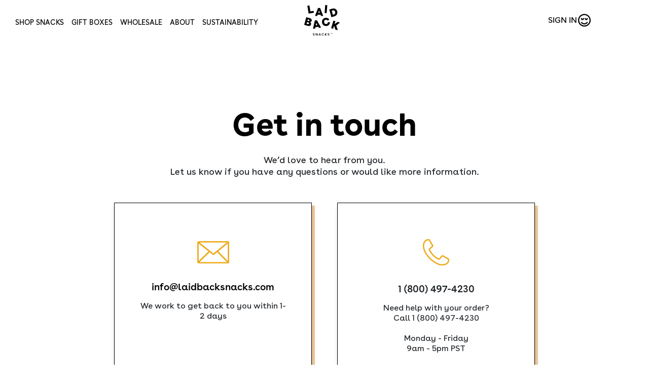

--- FILE ---
content_type: text/html; charset=UTF-8
request_url: https://laidbacksnacks.com/contact/
body_size: 24066
content:
<!DOCTYPE html>
<html xmlns="https://www.w3.org/1999/xhtml" lang="en-US" xmlns:og="http://opengraphprotocol.org/schema/" xmlns:fb="http://www.facebook.com/2008/fbml">
<head>
    <!-- New Google Tag Manager -->
<!--     <script>(function(w,d,s,l,i){w[l]=w[l]||[];w[l].push({'gtm.start':
    new Date().getTime(),event:'gtm.js'});var f=d.getElementsByTagName(s)[0],
    j=d.createElement(s),dl=l!='dataLayer'?'&l='+l:'';j.async=true;j.src=
    'https://www.googletagmanager.com/gtm.js?id='+i+dl+ '&gtm_auth=15Uxs8PEyCQRxOx_R06sIw&gtm_preview=env-1&gtm_cookies_win=x';f.parentNode.insertBefore(j,f);
    })(window,document,'script','dataLayer','GTM-5Q4TGX5');</script> -->
    <!-- End Google Tag Manager -->

	<meta http-equiv="X-UA-Compatible" content="IE=edge,chrome=1" />
	<meta http-equiv="Content-Type" content="text/html; charset=utf-8"/>
    <meta name=“p:domain_verify” content=“bee960fda21cf24f739760379ede831a”/>
	<title>
	Contact us - Laid Back Snacks	</title>

		<meta name="viewport" content="width=device-width, initial-scale=1.0" />
	
	
	
	
	
	
	<meta name='robots' content='index, follow, max-image-preview:large, max-snippet:-1, max-video-preview:-1' />
	<style>img:is([sizes="auto" i], [sizes^="auto," i]) { contain-intrinsic-size: 3000px 1500px }</style>
	
<!-- Google Tag Manager for WordPress by gtm4wp.com -->
<script data-cfasync="false" data-pagespeed-no-defer>
	var gtm4wp_datalayer_name = "dataLayer";
	var dataLayer = dataLayer || [];
	const gtm4wp_use_sku_instead = false;
	const gtm4wp_currency = 'CAD';
	const gtm4wp_product_per_impression = 1;
	const gtm4wp_clear_ecommerce = true;
</script>
<!-- End Google Tag Manager for WordPress by gtm4wp.com -->
	<!-- This site is optimized with the Yoast SEO Premium plugin v22.6 (Yoast SEO v22.7) - https://yoast.com/wordpress/plugins/seo/ -->
	<meta name="description" content="get in touch! We&#039;d love to hear from you. Let us know if you have any questions or would like more information. You can find us here:" />
	<link rel="canonical" href="https://laidbacksnacks.com/contact/" />
	<meta name="twitter:card" content="summary_large_image" />
	<meta name="twitter:title" content="Contact us - Laid Back Snacks" />
	<meta name="twitter:description" content="get in touch! We&#039;d love to hear from you. Let us know if you have any questions or would like more information. You can find us here:" />
	<meta name="twitter:label1" content="Est. reading time" />
	<meta name="twitter:data1" content="1 minute" />
	<script type="application/ld+json" class="yoast-schema-graph">{"@context":"https://schema.org","@graph":[{"@type":"WebPage","@id":"https://laidbacksnacks.com/contact/","url":"https://laidbacksnacks.com/contact/","name":"Contact us - Laid Back Snacks","isPartOf":{"@id":"https://laidbacksnacks.com/#website"},"datePublished":"2013-02-01T01:52:43+00:00","dateModified":"2021-01-26T07:42:10+00:00","description":"get in touch! We'd love to hear from you. Let us know if you have any questions or would like more information. You can find us here:","breadcrumb":{"@id":"https://laidbacksnacks.com/contact/#breadcrumb"},"inLanguage":"en-US","potentialAction":[{"@type":"ReadAction","target":["https://laidbacksnacks.com/contact/"]}]},{"@type":"BreadcrumbList","@id":"https://laidbacksnacks.com/contact/#breadcrumb","itemListElement":[{"@type":"ListItem","position":1,"name":"Home","item":"https://laidbacksnacks.com/"},{"@type":"ListItem","position":2,"name":"Contact us"}]},{"@type":"WebSite","@id":"https://laidbacksnacks.com/#website","url":"https://laidbacksnacks.com/","name":"Laid Back Snacks","description":"Healthy, delicious snacks delivered right to your door.","publisher":{"@id":"https://laidbacksnacks.com/#organization"},"potentialAction":[{"@type":"SearchAction","target":{"@type":"EntryPoint","urlTemplate":"https://laidbacksnacks.com/?s={search_term_string}"},"query-input":"required name=search_term_string"}],"inLanguage":"en-US"},{"@type":"Organization","@id":"https://laidbacksnacks.com/#organization","name":"Laid Back Snacks","url":"https://laidbacksnacks.com/","logo":{"@type":"ImageObject","inLanguage":"en-US","@id":"https://laidbacksnacks.com/#/schema/logo/image/","url":"https://laidbacksnacks.com/wp-content/uploads/2021/01/laid-back-snacks-logo-non-trans.png","contentUrl":"https://laidbacksnacks.com/wp-content/uploads/2021/01/laid-back-snacks-logo-non-trans.png","width":713,"height":616,"caption":"Laid Back Snacks"},"image":{"@id":"https://laidbacksnacks.com/#/schema/logo/image/"},"sameAs":["https://www.facebook.com/laidbacksnacks","http://instagram.com/laidbacksnacks","https://ca.linkedin.com/company/laidbacksnacks"]}]}</script>
	<!-- / Yoast SEO Premium plugin. -->


<link rel='dns-prefetch' href='//www.googletagmanager.com' />
<link rel='dns-prefetch' href='//kit.fontawesome.com' />
<meta property="og:title" content="Contact us"/><meta property="og:type" content="article"/><meta property="og:url" content="https://laidbacksnacks.com/contact/"/><meta property="og:site_name" content="Laid Back Snacks"/><meta property="og:image" content="https://laidbacksnacks.com/wp-content/themes/laid-back-snacks/images/logo.png"/><link rel='stylesheet' id='snsp_style-css' href='https://laidbacksnacks.com/wp-content/plugins/Sparkjoy%20Nakedsnacks%20Plugin/assets/css/style.css?ver=6.8.3' type='text/css' media='all' />
<link rel='stylesheet' id='wc-blocks-integration-css' href='https://laidbacksnacks.com/wp-content/plugins/woocommerce-subscriptions/vendor/woocommerce/subscriptions-core/build/index.css?ver=7.0.0' type='text/css' media='all' />
<link rel='stylesheet' id='acfwf-wc-cart-block-integration-css' href='https://laidbacksnacks.com/wp-content/plugins/advanced-coupons-for-woocommerce-free/dist/assets/index-467dde24.css?ver=1769018231' type='text/css' media='all' />
<link rel='stylesheet' id='acfwf-wc-checkout-block-integration-css' href='https://laidbacksnacks.com/wp-content/plugins/advanced-coupons-for-woocommerce-free/dist/assets/index-2a7d8588.css?ver=1769018231' type='text/css' media='all' />
<link rel='stylesheet' id='address-autocomplete-billing-block-css' href='https://laidbacksnacks.com/wp-content/plugins/address-autocomplete/build/style-address-autocomplete-billing-block.css?ver=1.0.8' type='text/css' media='all' />
<link rel='stylesheet' id='address-autocomplete-shipping-block-css' href='https://laidbacksnacks.com/wp-content/plugins/address-autocomplete/build/style-address-autocomplete-shipping-block.css?ver=1.0.8' type='text/css' media='all' />
<link rel='stylesheet' id='wp-block-library-css' href='https://laidbacksnacks.com/wp-includes/css/dist/block-library/style.min.css?ver=6.8.3' type='text/css' media='all' />
<style id='classic-theme-styles-inline-css' type='text/css'>
/*! This file is auto-generated */
.wp-block-button__link{color:#fff;background-color:#32373c;border-radius:9999px;box-shadow:none;text-decoration:none;padding:calc(.667em + 2px) calc(1.333em + 2px);font-size:1.125em}.wp-block-file__button{background:#32373c;color:#fff;text-decoration:none}
</style>
<link rel='stylesheet' id='acfw-blocks-frontend-css' href='https://laidbacksnacks.com/wp-content/plugins/advanced-coupons-for-woocommerce-free/css/acfw-blocks-frontend.css?ver=4.7.1' type='text/css' media='all' />
<link rel='stylesheet' id='cr-frontend-css-css' href='https://laidbacksnacks.com/wp-content/plugins/customer-reviews-woocommerce/css/frontend.css?ver=5.80.1' type='text/css' media='all' />
<link rel='stylesheet' id='cr-badges-css-css' href='https://laidbacksnacks.com/wp-content/plugins/customer-reviews-woocommerce/css/badges.css?ver=5.80.1' type='text/css' media='all' />
<style id='global-styles-inline-css' type='text/css'>
:root{--wp--preset--aspect-ratio--square: 1;--wp--preset--aspect-ratio--4-3: 4/3;--wp--preset--aspect-ratio--3-4: 3/4;--wp--preset--aspect-ratio--3-2: 3/2;--wp--preset--aspect-ratio--2-3: 2/3;--wp--preset--aspect-ratio--16-9: 16/9;--wp--preset--aspect-ratio--9-16: 9/16;--wp--preset--color--black: #000000;--wp--preset--color--cyan-bluish-gray: #abb8c3;--wp--preset--color--white: #ffffff;--wp--preset--color--pale-pink: #f78da7;--wp--preset--color--vivid-red: #cf2e2e;--wp--preset--color--luminous-vivid-orange: #ff6900;--wp--preset--color--luminous-vivid-amber: #fcb900;--wp--preset--color--light-green-cyan: #7bdcb5;--wp--preset--color--vivid-green-cyan: #00d084;--wp--preset--color--pale-cyan-blue: #8ed1fc;--wp--preset--color--vivid-cyan-blue: #0693e3;--wp--preset--color--vivid-purple: #9b51e0;--wp--preset--gradient--vivid-cyan-blue-to-vivid-purple: linear-gradient(135deg,rgba(6,147,227,1) 0%,rgb(155,81,224) 100%);--wp--preset--gradient--light-green-cyan-to-vivid-green-cyan: linear-gradient(135deg,rgb(122,220,180) 0%,rgb(0,208,130) 100%);--wp--preset--gradient--luminous-vivid-amber-to-luminous-vivid-orange: linear-gradient(135deg,rgba(252,185,0,1) 0%,rgba(255,105,0,1) 100%);--wp--preset--gradient--luminous-vivid-orange-to-vivid-red: linear-gradient(135deg,rgba(255,105,0,1) 0%,rgb(207,46,46) 100%);--wp--preset--gradient--very-light-gray-to-cyan-bluish-gray: linear-gradient(135deg,rgb(238,238,238) 0%,rgb(169,184,195) 100%);--wp--preset--gradient--cool-to-warm-spectrum: linear-gradient(135deg,rgb(74,234,220) 0%,rgb(151,120,209) 20%,rgb(207,42,186) 40%,rgb(238,44,130) 60%,rgb(251,105,98) 80%,rgb(254,248,76) 100%);--wp--preset--gradient--blush-light-purple: linear-gradient(135deg,rgb(255,206,236) 0%,rgb(152,150,240) 100%);--wp--preset--gradient--blush-bordeaux: linear-gradient(135deg,rgb(254,205,165) 0%,rgb(254,45,45) 50%,rgb(107,0,62) 100%);--wp--preset--gradient--luminous-dusk: linear-gradient(135deg,rgb(255,203,112) 0%,rgb(199,81,192) 50%,rgb(65,88,208) 100%);--wp--preset--gradient--pale-ocean: linear-gradient(135deg,rgb(255,245,203) 0%,rgb(182,227,212) 50%,rgb(51,167,181) 100%);--wp--preset--gradient--electric-grass: linear-gradient(135deg,rgb(202,248,128) 0%,rgb(113,206,126) 100%);--wp--preset--gradient--midnight: linear-gradient(135deg,rgb(2,3,129) 0%,rgb(40,116,252) 100%);--wp--preset--font-size--small: 13px;--wp--preset--font-size--medium: 20px;--wp--preset--font-size--large: 36px;--wp--preset--font-size--x-large: 42px;--wp--preset--spacing--20: 0.44rem;--wp--preset--spacing--30: 0.67rem;--wp--preset--spacing--40: 1rem;--wp--preset--spacing--50: 1.5rem;--wp--preset--spacing--60: 2.25rem;--wp--preset--spacing--70: 3.38rem;--wp--preset--spacing--80: 5.06rem;--wp--preset--shadow--natural: 6px 6px 9px rgba(0, 0, 0, 0.2);--wp--preset--shadow--deep: 12px 12px 50px rgba(0, 0, 0, 0.4);--wp--preset--shadow--sharp: 6px 6px 0px rgba(0, 0, 0, 0.2);--wp--preset--shadow--outlined: 6px 6px 0px -3px rgba(255, 255, 255, 1), 6px 6px rgba(0, 0, 0, 1);--wp--preset--shadow--crisp: 6px 6px 0px rgba(0, 0, 0, 1);}:where(.is-layout-flex){gap: 0.5em;}:where(.is-layout-grid){gap: 0.5em;}body .is-layout-flex{display: flex;}.is-layout-flex{flex-wrap: wrap;align-items: center;}.is-layout-flex > :is(*, div){margin: 0;}body .is-layout-grid{display: grid;}.is-layout-grid > :is(*, div){margin: 0;}:where(.wp-block-columns.is-layout-flex){gap: 2em;}:where(.wp-block-columns.is-layout-grid){gap: 2em;}:where(.wp-block-post-template.is-layout-flex){gap: 1.25em;}:where(.wp-block-post-template.is-layout-grid){gap: 1.25em;}.has-black-color{color: var(--wp--preset--color--black) !important;}.has-cyan-bluish-gray-color{color: var(--wp--preset--color--cyan-bluish-gray) !important;}.has-white-color{color: var(--wp--preset--color--white) !important;}.has-pale-pink-color{color: var(--wp--preset--color--pale-pink) !important;}.has-vivid-red-color{color: var(--wp--preset--color--vivid-red) !important;}.has-luminous-vivid-orange-color{color: var(--wp--preset--color--luminous-vivid-orange) !important;}.has-luminous-vivid-amber-color{color: var(--wp--preset--color--luminous-vivid-amber) !important;}.has-light-green-cyan-color{color: var(--wp--preset--color--light-green-cyan) !important;}.has-vivid-green-cyan-color{color: var(--wp--preset--color--vivid-green-cyan) !important;}.has-pale-cyan-blue-color{color: var(--wp--preset--color--pale-cyan-blue) !important;}.has-vivid-cyan-blue-color{color: var(--wp--preset--color--vivid-cyan-blue) !important;}.has-vivid-purple-color{color: var(--wp--preset--color--vivid-purple) !important;}.has-black-background-color{background-color: var(--wp--preset--color--black) !important;}.has-cyan-bluish-gray-background-color{background-color: var(--wp--preset--color--cyan-bluish-gray) !important;}.has-white-background-color{background-color: var(--wp--preset--color--white) !important;}.has-pale-pink-background-color{background-color: var(--wp--preset--color--pale-pink) !important;}.has-vivid-red-background-color{background-color: var(--wp--preset--color--vivid-red) !important;}.has-luminous-vivid-orange-background-color{background-color: var(--wp--preset--color--luminous-vivid-orange) !important;}.has-luminous-vivid-amber-background-color{background-color: var(--wp--preset--color--luminous-vivid-amber) !important;}.has-light-green-cyan-background-color{background-color: var(--wp--preset--color--light-green-cyan) !important;}.has-vivid-green-cyan-background-color{background-color: var(--wp--preset--color--vivid-green-cyan) !important;}.has-pale-cyan-blue-background-color{background-color: var(--wp--preset--color--pale-cyan-blue) !important;}.has-vivid-cyan-blue-background-color{background-color: var(--wp--preset--color--vivid-cyan-blue) !important;}.has-vivid-purple-background-color{background-color: var(--wp--preset--color--vivid-purple) !important;}.has-black-border-color{border-color: var(--wp--preset--color--black) !important;}.has-cyan-bluish-gray-border-color{border-color: var(--wp--preset--color--cyan-bluish-gray) !important;}.has-white-border-color{border-color: var(--wp--preset--color--white) !important;}.has-pale-pink-border-color{border-color: var(--wp--preset--color--pale-pink) !important;}.has-vivid-red-border-color{border-color: var(--wp--preset--color--vivid-red) !important;}.has-luminous-vivid-orange-border-color{border-color: var(--wp--preset--color--luminous-vivid-orange) !important;}.has-luminous-vivid-amber-border-color{border-color: var(--wp--preset--color--luminous-vivid-amber) !important;}.has-light-green-cyan-border-color{border-color: var(--wp--preset--color--light-green-cyan) !important;}.has-vivid-green-cyan-border-color{border-color: var(--wp--preset--color--vivid-green-cyan) !important;}.has-pale-cyan-blue-border-color{border-color: var(--wp--preset--color--pale-cyan-blue) !important;}.has-vivid-cyan-blue-border-color{border-color: var(--wp--preset--color--vivid-cyan-blue) !important;}.has-vivid-purple-border-color{border-color: var(--wp--preset--color--vivid-purple) !important;}.has-vivid-cyan-blue-to-vivid-purple-gradient-background{background: var(--wp--preset--gradient--vivid-cyan-blue-to-vivid-purple) !important;}.has-light-green-cyan-to-vivid-green-cyan-gradient-background{background: var(--wp--preset--gradient--light-green-cyan-to-vivid-green-cyan) !important;}.has-luminous-vivid-amber-to-luminous-vivid-orange-gradient-background{background: var(--wp--preset--gradient--luminous-vivid-amber-to-luminous-vivid-orange) !important;}.has-luminous-vivid-orange-to-vivid-red-gradient-background{background: var(--wp--preset--gradient--luminous-vivid-orange-to-vivid-red) !important;}.has-very-light-gray-to-cyan-bluish-gray-gradient-background{background: var(--wp--preset--gradient--very-light-gray-to-cyan-bluish-gray) !important;}.has-cool-to-warm-spectrum-gradient-background{background: var(--wp--preset--gradient--cool-to-warm-spectrum) !important;}.has-blush-light-purple-gradient-background{background: var(--wp--preset--gradient--blush-light-purple) !important;}.has-blush-bordeaux-gradient-background{background: var(--wp--preset--gradient--blush-bordeaux) !important;}.has-luminous-dusk-gradient-background{background: var(--wp--preset--gradient--luminous-dusk) !important;}.has-pale-ocean-gradient-background{background: var(--wp--preset--gradient--pale-ocean) !important;}.has-electric-grass-gradient-background{background: var(--wp--preset--gradient--electric-grass) !important;}.has-midnight-gradient-background{background: var(--wp--preset--gradient--midnight) !important;}.has-small-font-size{font-size: var(--wp--preset--font-size--small) !important;}.has-medium-font-size{font-size: var(--wp--preset--font-size--medium) !important;}.has-large-font-size{font-size: var(--wp--preset--font-size--large) !important;}.has-x-large-font-size{font-size: var(--wp--preset--font-size--x-large) !important;}
:where(.wp-block-post-template.is-layout-flex){gap: 1.25em;}:where(.wp-block-post-template.is-layout-grid){gap: 1.25em;}
:where(.wp-block-columns.is-layout-flex){gap: 2em;}:where(.wp-block-columns.is-layout-grid){gap: 2em;}
:root :where(.wp-block-pullquote){font-size: 1.5em;line-height: 1.6;}
</style>
<link rel='stylesheet' id='simple-banner-style-css' href='https://laidbacksnacks.com/wp-content/plugins/simple-banner/simple-banner.css?ver=2.17.0' type='text/css' media='all' />
<style id='woocommerce-inline-inline-css' type='text/css'>
.woocommerce form .form-row .required { visibility: visible; }
</style>
<link rel='stylesheet' id='brands-styles-css' href='https://laidbacksnacks.com/wp-content/plugins/woocommerce/assets/css/brands.css?ver=10.3.7' type='text/css' media='all' />
<link rel='stylesheet' id='naked-stylesheet-css' href='https://laidbacksnacks.com/wp-content/themes/laid-back-snacks/style.css?ver=6.8.3' type='text/css' media='all' />
<link rel='stylesheet' id='naked-base-css' href='https://laidbacksnacks.com/wp-content/themes/laid-back-snacks/css/base.css?ver=0.0.1' type='text/css' media='all' />
<link rel='stylesheet' id='naked-custom-css' href='https://laidbacksnacks.com/wp-content/themes/laid-back-snacks/css/custom.css?ver=0.0.41' type='text/css' media='all' />
<link rel='stylesheet' id='naked-responsive-css' href='https://laidbacksnacks.com/wp-content/themes/laid-back-snacks/css/responsive.css?v=1&#038;ver=6.8.3' type='text/css' media='all' />
<link rel='stylesheet' id='lbs-base-css' href='https://laidbacksnacks.com/wp-content/themes/laid-back-snacks/css/lbs-base.css?ver=6.8.3' type='text/css' media='all' />
<link rel='stylesheet' id='lbs-custom-css' href='https://laidbacksnacks.com/wp-content/themes/laid-back-snacks/css/lbs-custom.css?ver=0.0.5' type='text/css' media='all' />
<link rel='stylesheet' id='style-css' href='https://laidbacksnacks.com/wp-content/themes/laid-back-snacks/css/style.css?ver=6.8.3' type='text/css' media='all' />
<link rel='stylesheet' id='lbs-navigation-css' href='https://laidbacksnacks.com/wp-content/themes/laid-back-snacks/css/lbs-navigation.css?ver=6.8.3' type='text/css' media='all' />
<link rel='stylesheet' id='lbs-home-css' href='https://laidbacksnacks.com/wp-content/themes/laid-back-snacks/css/lbs-homepage.css?ver=6.8.3' type='text/css' media='all' />
<link rel='stylesheet' id='lbs-footer-css' href='https://laidbacksnacks.com/wp-content/themes/laid-back-snacks/css/lbs-footer.css?ver=6.8.3' type='text/css' media='all' />
<link rel='stylesheet' id='lbs-website-to-portal-css' href='https://laidbacksnacks.com/wp-content/themes/laid-back-snacks/css/lbs-website-to-portal.css?ver=6.8.3' type='text/css' media='all' />
<link rel='stylesheet' id='ab-minisnack-css' href='https://laidbacksnacks.com/wp-content/themes/laid-back-snacks/assets/css/ab__lbs-style.css?ver=1560773873' type='text/css' media='all' />
<link rel='stylesheet' id='plugin-lbs-client-portal-styles-css' href='https://laidbacksnacks.com/wp-content/plugins/lbs-client-portal/css/style.css?v=371473&#038;ver=6.8.3' type='text/css' media='all' />
<link rel='stylesheet' id='font-awesome-style-css' href='https://laidbacksnacks.com/wp-content/plugins/lbs-client-portal/css/font-awesome.min.css?ver=6.8.3' type='text/css' media='all' />
<script src="https://laidbacksnacks.com/wp-includes/js/jquery/jquery.min.js?ver=3.7.1" id="jquery-core-js"></script>
<script src="https://laidbacksnacks.com/wp-includes/js/jquery/jquery-migrate.min.js?ver=3.4.1" id="jquery-migrate-js"></script>
<script src="https://laidbacksnacks.com/wp-includes/js/jquery/ui/core.min.js?ver=1.13.3" id="jquery-ui-core-js"></script>
<script src="https://laidbacksnacks.com/wp-includes/js/jquery/ui/datepicker.min.js?ver=1.13.3" id="jquery-ui-datepicker-js"></script>
<script id="jquery-ui-datepicker-js-after">
jQuery(function(jQuery){jQuery.datepicker.setDefaults({"closeText":"Close","currentText":"Today","monthNames":["January","February","March","April","May","June","July","August","September","October","November","December"],"monthNamesShort":["Jan","Feb","Mar","Apr","May","Jun","Jul","Aug","Sep","Oct","Nov","Dec"],"nextText":"Next","prevText":"Previous","dayNames":["Sunday","Monday","Tuesday","Wednesday","Thursday","Friday","Saturday"],"dayNamesShort":["Sun","Mon","Tue","Wed","Thu","Fri","Sat"],"dayNamesMin":["S","M","T","W","T","F","S"],"dateFormat":"MM d, yy","firstDay":1,"isRTL":false});});
</script>
<script src="https://laidbacksnacks.com/wp-includes/js/jquery/ui/controlgroup.min.js?ver=1.13.3" id="jquery-ui-controlgroup-js"></script>
<script src="https://laidbacksnacks.com/wp-includes/js/jquery/ui/checkboxradio.min.js?ver=1.13.3" id="jquery-ui-checkboxradio-js"></script>
<script src="https://laidbacksnacks.com/wp-includes/js/jquery/ui/button.min.js?ver=1.13.3" id="jquery-ui-button-js"></script>
<script src="https://laidbacksnacks.com/wp-includes/js/jquery/ui/tabs.min.js?ver=1.13.3" id="jquery-ui-tabs-js"></script>
<script src="https://laidbacksnacks.com/wp-includes/js/jquery/ui/mouse.min.js?ver=1.13.3" id="jquery-ui-mouse-js"></script>
<script src="https://laidbacksnacks.com/wp-includes/js/jquery/ui/sortable.min.js?ver=1.13.3" id="jquery-ui-sortable-js"></script>
<script src="https://laidbacksnacks.com/wp-includes/js/jquery/ui/draggable.min.js?ver=1.13.3" id="jquery-ui-draggable-js"></script>
<script src="https://laidbacksnacks.com/wp-includes/js/jquery/ui/droppable.min.js?ver=1.13.3" id="jquery-ui-droppable-js"></script>
<script src="https://laidbacksnacks.com/wp-includes/js/jquery/ui/selectable.min.js?ver=1.13.3" id="jquery-ui-selectable-js"></script>
<script src="https://laidbacksnacks.com/wp-includes/js/jquery/ui/resizable.min.js?ver=1.13.3" id="jquery-ui-resizable-js"></script>
<script src="https://laidbacksnacks.com/wp-includes/js/jquery/ui/dialog.min.js?ver=1.13.3" id="jquery-ui-dialog-js"></script>
<script src="https://laidbacksnacks.com/wp-includes/js/jquery/ui/slider.min.js?ver=1.13.3" id="jquery-ui-slider-js"></script>
<script src="https://laidbacksnacks.com/wp-includes/js/jquery/ui/menu.min.js?ver=1.13.3" id="jquery-ui-menu-js"></script>
<script src="https://laidbacksnacks.com/wp-includes/js/dist/dom-ready.min.js?ver=f77871ff7694fffea381" id="wp-dom-ready-js"></script>
<script src="https://laidbacksnacks.com/wp-includes/js/dist/hooks.min.js?ver=4d63a3d491d11ffd8ac6" id="wp-hooks-js"></script>
<script src="https://laidbacksnacks.com/wp-includes/js/dist/i18n.min.js?ver=5e580eb46a90c2b997e6" id="wp-i18n-js"></script>
<script id="wp-i18n-js-after">
wp.i18n.setLocaleData( { 'text direction\u0004ltr': [ 'ltr' ] } );
</script>
<script src="https://laidbacksnacks.com/wp-includes/js/dist/a11y.min.js?ver=3156534cc54473497e14" id="wp-a11y-js"></script>
<script src="https://laidbacksnacks.com/wp-includes/js/jquery/ui/autocomplete.min.js?ver=1.13.3" id="jquery-ui-autocomplete-js"></script>
<script src="https://laidbacksnacks.com/wp-includes/js/jquery/ui/progressbar.min.js?ver=1.13.3" id="jquery-ui-progressbar-js"></script>
<script src="https://laidbacksnacks.com/wp-content/plugins/Sparkjoy%20Nakedsnacks%20Plugin/assets/js/script.js?ver=0.0.3" id="snsp_main_script-js"></script>
<script id="snsp_ajax_send-js-extra">
var ajax_obj = {"nonce":"a69aa9036d","ajax_url":"https:\/\/laidbacksnacks.com\/wp-admin\/admin-ajax.php","label_update_payment_method":"Update Payment Method"};
</script>
<script src="https://laidbacksnacks.com/wp-content/plugins/Sparkjoy%20Nakedsnacks%20Plugin/assets/js/ajax_senders.js?ver=6.8.3" id="snsp_ajax_send-js"></script>
<script src="https://laidbacksnacks.com/wp-content/plugins/Sparkjoy%20Nakedsnacks%20Plugin/assets/js/ajax_response_handlers.js?ver=6.8.3" id="snsp_ajax_responder-js"></script>
<script src="https://laidbacksnacks.com/wp-content/plugins/Sparkjoy%20Nakedsnacks%20Plugin/assets/js/click_handlers.js?ver=0.0.5" id="snsp_click_handler-js"></script>
<script src="https://laidbacksnacks.com/wp-content/plugins/Sparkjoy%20Nakedsnacks%20Plugin/assets/js/util.js?ver=6.8.3" id="snsp_util-js"></script>
<script id="simple-banner-script-js-before">
const simpleBannerScriptParams = {"version":"2.17.0","hide_simple_banner":"no","simple_banner_prepend_element":"body","simple_banner_position":"sticky","header_margin":"","header_padding":"","simple_banner_z_index":"","simple_banner_text":"","pro_version_enabled":"1","disabled_on_current_page":true,"debug_mode":"","id":24,"disabled_pages_array":["140111","140113","140095","140139"],"is_current_page_a_post":false,"disabled_on_posts":"","simple_banner_disabled_page_paths":"","simple_banner_font_size":"16px","simple_banner_color":"#f9f2e7","simple_banner_text_color":"#e3443b","simple_banner_link_color":"#ffffff","simple_banner_close_color":"","simple_banner_custom_css":"position: relative !important; \r\n    width: 100% !important;\r\n    z-index: 99999 !important;\r\n    overflow: hidden !important; \r\n    \r\n    \r\n    white-space: nowrap;\r\n    text-align: left !important;\r\n    padding: 8px 0 !important;\r\n    \r\n    \r\n    background: linear-gradient(90deg, #D42426 0%, #165B33 100%) !important;\r\n    background-color: #D42426 !important;\r\n    \r\n    color: #ffffff !important;\r\n    font-size: 16px;\r\n    font-weight: bold;\r\n}\r\n\r\n\r\n.simple-banner a {\r\n    color: #ffffff !important;\r\n    text-decoration: none !important;\r\n    border-bottom: 1px dashed rgba(255,255,255,0.5);\r\n}\r\n\r\n.simple-banner a:hover {\r\n    color: #FFD700 !important;\r\n    border-bottom: 1px solid #FFD700;\r\n}\r\n\r\n\r\n.simple-banner .simple-banner-text {\r\n    display: inline-block;\r\n    white-space: nowrap;\r\n    padding-left: 0 !important;\r\n    min-width: fit-content; \r\n    \r\n    \r\n    animation: sb-infinite-scroll 70s linear infinite;\r\n}\r\n\r\n\r\n.simple-banner:hover .simple-banner-text {\r\n    animation-play-state: paused !important;\r\n}\r\n\r\n\r\n@keyframes sb-infinite-scroll {\r\n    \r\n    0% { transform: translateX(0); }\r\n    \r\n    \r\n    100% { transform: translateX(-50%); } \r\n}\r\n\r\n\r\n@media screen and (max-width: 768px) {\r\n    .simple-banner .simple-banner-text {\r\n        \r\n        animation: sb-infinite-scroll 80s linear infinite;\r\n    }\r\n}","simple_banner_scrolling_custom_css":"","simple_banner_text_custom_css":"","simple_banner_button_css":"","site_custom_css":"","keep_site_custom_css":"","site_custom_js":"","keep_site_custom_js":"","wp_body_open_enabled":"","wp_body_open":true,"close_button_enabled":"","close_button_expiration":"","close_button_cookie_set":false,"current_date":{"date":"2026-01-25 00:29:52.085395","timezone_type":3,"timezone":"UTC"},"start_date":{"date":"2025-11-19 07:00:00.000000","timezone_type":3,"timezone":"UTC"},"end_date":{"date":"2026-01-03 08:00:00.000000","timezone_type":3,"timezone":"UTC"},"simple_banner_start_after_date":"19 Nov 2025 07:00:00 UTC","simple_banner_remove_after_date":"03 Jan 2026 08:00:00 UTC","simple_banner_insert_inside_element":""}
</script>
<script src="https://laidbacksnacks.com/wp-content/plugins/simple-banner/simple-banner.js?ver=2.17.0" id="simple-banner-script-js"></script>
<script src="https://laidbacksnacks.com/wp-content/plugins/woocommerce/assets/js/jquery-blockui/jquery.blockUI.min.js?ver=2.7.0-wc.10.3.7" id="wc-jquery-blockui-js" data-wp-strategy="defer"></script>
<script src="https://laidbacksnacks.com/wp-content/plugins/woocommerce/assets/js/js-cookie/js.cookie.min.js?ver=2.1.4-wc.10.3.7" id="wc-js-cookie-js" data-wp-strategy="defer"></script>
<script src="https://laidbacksnacks.com/wp-content/themes/laid-back-snacks/js/zebra_datepicker.src.js?ver=0.0.1" id="zebra-datepicker-js"></script>
<script id="custom-js-extra">
var NSCustomTheme = {"endpoint_payment_methods":"https:\/\/laidbacksnacks.com\/contact\/?tab=billing-details","checkout_currency":"CAD"};
</script>
<script src="https://laidbacksnacks.com/wp-content/themes/laid-back-snacks/js/custom.js?ver=22" id="custom-js"></script>
<script src="https://laidbacksnacks.com/wp-content/themes/laid-back-snacks/js/corporate-order.js?ver=6.8.3" id="corporate-order-js"></script>
<script src="https://laidbacksnacks.com/wp-content/themes/laid-back-snacks/js/bootstrap.min.js?ver=3.4.1" id="bootstrap-js-js"></script>
<script src="https://laidbacksnacks.com/wp-content/themes/laid-back-snacks/js/event-tracking.js?v=1&amp;ver=6.8.3" id="event-tracking-js"></script>
<script src="https://laidbacksnacks.com/wp-content/themes/laid-back-snacks/js/custom-panel.js?ver=6.8.3" id="custom-sidepanel-js"></script>
<script src="https://laidbacksnacks.com/wp-content/themes/laid-back-snacks/js/hamburger.js?ver=6.8.3" id="hamburger-icon-js"></script>

<!-- Google tag (gtag.js) snippet added by Site Kit -->
<!-- Google Analytics snippet added by Site Kit -->
<script src="https://www.googletagmanager.com/gtag/js?id=G-L9E2NZMCRT" id="google_gtagjs-js" async></script>
<script id="google_gtagjs-js-after">
window.dataLayer = window.dataLayer || [];function gtag(){dataLayer.push(arguments);}
gtag("set","linker",{"domains":["laidbacksnacks.com"]});
gtag("js", new Date());
gtag("set", "developer_id.dZTNiMT", true);
gtag("config", "G-L9E2NZMCRT");
 window._googlesitekit = window._googlesitekit || {}; window._googlesitekit.throttledEvents = []; window._googlesitekit.gtagEvent = (name, data) => { var key = JSON.stringify( { name, data } ); if ( !! window._googlesitekit.throttledEvents[ key ] ) { return; } window._googlesitekit.throttledEvents[ key ] = true; setTimeout( () => { delete window._googlesitekit.throttledEvents[ key ]; }, 5 ); gtag( "event", name, { ...data, event_source: "site-kit" } ); };
</script>
<script id="plugin-lbs-client-portal-scripts-js-extra">
var dev_obj = {"dev_mode":""};
</script>
<script src="https://laidbacksnacks.com/wp-content/plugins/lbs-client-portal//assets/js/main.js?v=371473&amp;ver=6.8.3" id="plugin-lbs-client-portal-scripts-js"></script>
<script src="https://kit.fontawesome.com/288cef1526.js?ver=6.8.3" id="font-awesome-js"></script>
<link rel="https://api.w.org/" href="https://laidbacksnacks.com/wp-json/" /><link rel="alternate" title="JSON" type="application/json" href="https://laidbacksnacks.com/wp-json/wp/v2/pages/24" /><link rel='shortlink' href='https://laidbacksnacks.com/?p=24' />
<link rel="alternate" title="oEmbed (JSON)" type="application/json+oembed" href="https://laidbacksnacks.com/wp-json/oembed/1.0/embed?url=https%3A%2F%2Flaidbacksnacks.com%2Fcontact%2F" />
<link rel="alternate" title="oEmbed (XML)" type="text/xml+oembed" href="https://laidbacksnacks.com/wp-json/oembed/1.0/embed?url=https%3A%2F%2Flaidbacksnacks.com%2Fcontact%2F&#038;format=xml" />
<meta name="generator" content="Advanced Coupons for WooCommerce Free v4.7.1" /><meta name="generator" content="Site Kit by Google 1.160.1" /><script async type="text/javascript" src="https://static.klaviyo.com/onsite/js/klaviyo.js?company_id=Yji7pp"></script><style type="text/css">.simple-banner{display:none;}</style><style type="text/css">.simple-banner{position:sticky;}</style><style type="text/css">.simple-banner .simple-banner-text{font-size:16px;}</style><style type="text/css">.simple-banner{background:#f9f2e7;}</style><style type="text/css">.simple-banner .simple-banner-text{color:#e3443b;}</style><style type="text/css">.simple-banner .simple-banner-text a{color:#ffffff;}</style><style type="text/css">.simple-banner{z-index: 99999;}</style><style type="text/css">.simple-banner{position: relative !important; 
    width: 100% !important;
    z-index: 99999 !important;
    overflow: hidden !important; 
    
    
    white-space: nowrap;
    text-align: left !important;
    padding: 8px 0 !important;
    
    
    background: linear-gradient(90deg, #D42426 0%, #165B33 100%) !important;
    background-color: #D42426 !important;
    
    color: #ffffff !important;
    font-size: 16px;
    font-weight: bold;
}


.simple-banner a {
    color: #ffffff !important;
    text-decoration: none !important;
    border-bottom: 1px dashed rgba(255,255,255,0.5);
}

.simple-banner a:hover {
    color: #FFD700 !important;
    border-bottom: 1px solid #FFD700;
}


.simple-banner .simple-banner-text {
    display: inline-block;
    white-space: nowrap;
    padding-left: 0 !important;
    min-width: fit-content; 
    
    
    animation: sb-infinite-scroll 70s linear infinite;
}


.simple-banner:hover .simple-banner-text {
    animation-play-state: paused !important;
}


@keyframes sb-infinite-scroll {
    
    0% { transform: translateX(0); }
    
    
    100% { transform: translateX(-50%); } 
}


@media screen and (max-width: 768px) {
    .simple-banner .simple-banner-text {
        
        animation: sb-infinite-scroll 80s linear infinite;
    }
}}</style><style id="simple-banner-site-custom-css-dummy" type="text/css"></style><script id="simple-banner-site-custom-js-dummy" type="text/javascript"></script><script type="text/javascript">
(function(url){
	if(/(?:Chrome\/26\.0\.1410\.63 Safari\/537\.31|WordfenceTestMonBot)/.test(navigator.userAgent)){ return; }
	var addEvent = function(evt, handler) {
		if (window.addEventListener) {
			document.addEventListener(evt, handler, false);
		} else if (window.attachEvent) {
			document.attachEvent('on' + evt, handler);
		}
	};
	var removeEvent = function(evt, handler) {
		if (window.removeEventListener) {
			document.removeEventListener(evt, handler, false);
		} else if (window.detachEvent) {
			document.detachEvent('on' + evt, handler);
		}
	};
	var evts = 'contextmenu dblclick drag dragend dragenter dragleave dragover dragstart drop keydown keypress keyup mousedown mousemove mouseout mouseover mouseup mousewheel scroll'.split(' ');
	var logHuman = function() {
		if (window.wfLogHumanRan) { return; }
		window.wfLogHumanRan = true;
		var wfscr = document.createElement('script');
		wfscr.type = 'text/javascript';
		wfscr.async = true;
		wfscr.src = url + '&r=' + Math.random();
		(document.getElementsByTagName('head')[0]||document.getElementsByTagName('body')[0]).appendChild(wfscr);
		for (var i = 0; i < evts.length; i++) {
			removeEvent(evts[i], logHuman);
		}
	};
	for (var i = 0; i < evts.length; i++) {
		addEvent(evts[i], logHuman);
	}
})('//laidbacksnacks.com/?wordfence_lh=1&hid=5515E95C5B5DEFAC7FA97CDCD833A06D');
</script><script class="ti-site-data" type="application/ld+json">{"@context":"http://schema.org","data":{"r":"1:1!7:7!30:42"}}</script>
<!-- Google Tag Manager for WordPress by gtm4wp.com -->
<!-- GTM Container placement set to automatic -->
<script data-cfasync="false" data-pagespeed-no-defer>
	var dataLayer_content = {"pagePostType":"page","pagePostType2":"single-page","pagePostAuthor":"Sparkjoy Studios","customerTotalOrders":0,"customerTotalOrderValue":0,"customerFirstName":"","customerLastName":"","customerBillingFirstName":"","customerBillingLastName":"","customerBillingCompany":"","customerBillingAddress1":"","customerBillingAddress2":"","customerBillingCity":"","customerBillingState":"","customerBillingPostcode":"","customerBillingCountry":"","customerBillingEmail":"","customerBillingEmailHash":"","customerBillingPhone":"","customerShippingFirstName":"","customerShippingLastName":"","customerShippingCompany":"","customerShippingAddress1":"","customerShippingAddress2":"","customerShippingCity":"","customerShippingState":"","customerShippingPostcode":"","customerShippingCountry":"","cartContent":{"totals":{"applied_coupons":[],"discount_total":0,"subtotal":0,"total":0},"items":[]}};
	dataLayer.push( dataLayer_content );
</script>
<script data-cfasync="false" data-pagespeed-no-defer>
(function(w,d,s,l,i){w[l]=w[l]||[];w[l].push({'gtm.start':
new Date().getTime(),event:'gtm.js'});var f=d.getElementsByTagName(s)[0],
j=d.createElement(s),dl=l!='dataLayer'?'&l='+l:'';j.async=true;j.src=
'//www.googletagmanager.com/gtm.js?id='+i+dl;f.parentNode.insertBefore(j,f);
})(window,document,'script','dataLayer','GTM-NNRP3ZZX');
</script>
<!-- End Google Tag Manager for WordPress by gtm4wp.com --><!-- Google site verification - Google Listings & Ads -->
<meta name="google-site-verification" content="UNcMMbhfyDjz-6FXgcPmUGDmmmzO2-R-2CwUf4I1EbI" />
<link rel="preload" access-control-allow-origin: * href="https://laidbacksnacks.com/wp-content/themes/laid-back-snacks/fonts/Laid Back Snacks fonts/BuenosAires_Web_Bold/BuenosAiresWeb-Bold.woff" as="font"><link rel="preload" access-control-allow-origin: * href="https://laidbacksnacks.com/wp-content/themes/laid-back-snacks/fonts/Laid Back Snacks fonts/BuenosAires_Web_Regular/BuenosAiresWeb-Regular.woff" as="font"><link rel="preload" access-control-allow-origin: * href="https://laidbacksnacks.com/wp-content/themes/laid-back-snacks/fonts/Laid Back Snacks fonts/BuenosAires_Web_Regular/BuenosAiresWeb-Regular.woff2" as="font"><link rel="preload" access-control-allow-origin: * href="https://laidbacksnacks.com/wp-content/themes/laid-back-snacks/fonts/Laid Back Snacks fonts/BuenosAires_Web_Regular/BuenosAiresWeb-Regular.eot" as="font"><link rel="preload" access-control-allow-origin: * href="https://laidbacksnacks.com/wp-content/themes/laid-back-snacks/fonts/Laid Back Snacks fonts/BuenosAires-SemiBold.otf" as="font"><link rel="preload" access-control-allow-origin: *  crossorigin  href="https://laidbacksnacks.com/wp-content/themes/laid-back-snacks/fonts/laid-back-snacks-fonts/BuenosAires_Web_Bold/BuenosAiresWeb-Bold.woff" as="font"><link rel="preload" access-control-allow-origin: *  crossorigin  href="https://laidbacksnacks.com/wp-content/themes/laid-back-snacks/fonts/laid-back-snacks-fonts/BuenosAires_Web_Regular/BuenosAiresWeb-Regular.woff" as="font"><link rel="preload" access-control-allow-origin: *  crossorigin  href="https://laidbacksnacks.com/wp-content/themes/laid-back-snacks/fonts/laid-back-snacks-fonts/BuenosAires_Web_Regular/BuenosAiresWeb-Regular.woff2" as="font"><link rel="preload" access-control-allow-origin: *  crossorigin  href="https://laidbacksnacks.com/wp-content/themes/laid-back-snacks/fonts/laid-back-snacks-fonts/BuenosAires_Web_Regular/BuenosAiresWeb-Regular.eot" as="font"><link rel="preload" access-control-allow-origin: *  crossorigin  href="https://laidbacksnacks.com/wp-content/themes/laid-back-snacks/fonts/laid-back-snacks-fonts/BuenosAires-SemiBold.otf" as="font">
    <script type="text/javascript">
        var ajaxurl = 'https://laidbacksnacks.com/wp-admin/admin-ajax.php';
    </script>

    <script>
        var session = eval('(null)');
        //you may access session variable "x" as follows
        // alert(session.x);
    </script>
    	<noscript><style>.woocommerce-product-gallery{ opacity: 1 !important; }</style></noscript>
	<meta name="generator" content="Elementor 3.28.3; features: e_font_icon_svg, additional_custom_breakpoints, e_local_google_fonts, e_element_cache; settings: css_print_method-external, google_font-enabled, font_display-swap">
			<script  type="text/javascript">
				!function(f,b,e,v,n,t,s){if(f.fbq)return;n=f.fbq=function(){n.callMethod?
					n.callMethod.apply(n,arguments):n.queue.push(arguments)};if(!f._fbq)f._fbq=n;
					n.push=n;n.loaded=!0;n.version='2.0';n.queue=[];t=b.createElement(e);t.async=!0;
					t.src=v;s=b.getElementsByTagName(e)[0];s.parentNode.insertBefore(t,s)}(window,
					document,'script','https://connect.facebook.net/en_US/fbevents.js');
			</script>
			<!-- WooCommerce Facebook Integration Begin -->
			<script  type="text/javascript">

				fbq('init', '258109571878336', {}, {
    "agent": "woocommerce-10.3.7-3.1.15"
});

				fbq( 'track', 'PageView', {
    "source": "woocommerce",
    "version": "10.3.7",
    "pluginVersion": "3.1.15"
} );

				document.addEventListener( 'DOMContentLoaded', function() {
					// Insert placeholder for events injected when a product is added to the cart through AJAX.
					document.body.insertAdjacentHTML( 'beforeend', '<div class=\"wc-facebook-pixel-event-placeholder\"></div>' );
				}, false );

			</script>
			<!-- WooCommerce Facebook Integration End -->
						<style>
				.e-con.e-parent:nth-of-type(n+4):not(.e-lazyloaded):not(.e-no-lazyload),
				.e-con.e-parent:nth-of-type(n+4):not(.e-lazyloaded):not(.e-no-lazyload) * {
					background-image: none !important;
				}
				@media screen and (max-height: 1024px) {
					.e-con.e-parent:nth-of-type(n+3):not(.e-lazyloaded):not(.e-no-lazyload),
					.e-con.e-parent:nth-of-type(n+3):not(.e-lazyloaded):not(.e-no-lazyload) * {
						background-image: none !important;
					}
				}
				@media screen and (max-height: 640px) {
					.e-con.e-parent:nth-of-type(n+2):not(.e-lazyloaded):not(.e-no-lazyload),
					.e-con.e-parent:nth-of-type(n+2):not(.e-lazyloaded):not(.e-no-lazyload) * {
						background-image: none !important;
					}
				}
			</style>
			<style class="wpcode-css-snippet">.elementor-element-7b07985 a:hover{
	text-decoration: underline;
}
.product_cat_minisnacks .snack_gal .product, .product_cat_gift-boxes .snack_gal .product{
	display: block;
}
.product_cat_minisnacks .woocommerce-tabs .panel, .product_cat_gift-boxes .woocommerce-tabs .panel{
	margin-left: 0;
	padding: 0;
	border: none;
}
.product_cat_minisnacks .woocommerce-tabs .panel h2, .product_cat_gift-boxes .woocommerce-tabs .panel h2{
	font-family: 'BuenosAires Regular';
	margin-bottom: 20px;
	
}
.product_cat_minisnacks .woocommerce-tabs  li a, .product_cat_gift-boxes .woocommerce-tabs  li a{
	display: none;
}
.product_cat_minisnacks .single_add_to_cart_button.button, .product_cat_gift-boxes .single_add_to_cart_button.button{
	font-size: .85rem;
  font-family: 'BuenosAires Regular';
  text-transform: uppercase;
	border-radius: 50px;
	max-width: 110px;
}
.product_cat_minisnacks .quantity, .product_cat_gift-boxes .quantity{
	border: none;
}
.product_cat_minisnacks .woocommerce-tabs, .product_cat_gift-boxes.woocommerce-tabs{
	display: flex;
	flex-direction:column;
}
.product_cat_minisnacks .related .products, .product_cat_gift-boxes .related .products{
	display: flex;
	gap: 20px;
}
.product_cat_minisnacks .related .products li, .product_cat_gift-boxes .related .products li{
	border: none;
	display: flex;
	flex-direction: column;
}
.product_cat_minisnacks .related .products .button, .product_cat_gift-boxes .related .products .button{
	font-size: .85rem;
  font-family: 'BuenosAires Regular';
  text-transform: uppercase;
	border-radius: 50px;
	max-width: 110px;
  margin-top: 10px;
}
.product_cat_minisnacks .woocommerce-loop-product__title, .product_cat_gift-boxes .woocommerce-loop-product__title{
	margin-bottom: 10px;
}
@media (max-width: 768px) {
	.product_cat_minisnacks .snack_gal , .product_cat_gift-boxes .snack_gal {
	display: flex;
		flex-direction: column;
}
	.product_cat_minisnacks .snack_gal .product, .product_cat_gift-boxes .snack_gal .product{
		display: flex;
		width: 100%;
    flex-direction: column;
	}
	.product_cat_minisnacks .entry-summary, .product_cat_gift-boxes .entry-summary{
		margin-left: 0 !important;
	}
	.product_cat_minisnacks .product .images ,.product_cat_gift-boxes .product .images{
		width: 100% !important;
	}
	.product_cat_minisnacks .related .products, .product_cat_gift-boxes .related .products{
	flex-direction: column;
}
	.product_cat_minisnacks .related .products img, .product_cat_gift-boxes .related .products img{
		width: 50%;
	}
	.product_cat_minisnacks .related .products li, .product_cat_gift-boxes .related .products li{
		width: 46%;
	}
	.product_cat_minisnacks .related .products , .product_cat_gift-boxes .related .products {
	
		flex-direction: row;
		flex-wrap: wrap;
}
	.prod-suggest-slider.slick-initialized.slick-slider{
		height: auto;
	}
	.page-template-get-snacks #mainct > .inner{
		float: none;
	}
}</style><script>jQuery( document ).ready(function() {
	isOrderEmpty = jQuery('#orders').text().trim();
	if ( isOrderEmpty == '=' ) {
		jQuery('#orders').text('');
	}
});</script><link rel="modulepreload" href="https://laidbacksnacks.com/wp-content/plugins/advanced-coupons-for-woocommerce-free/dist/common/NoticesPlugin.12346420.js"  /><link rel="modulepreload" href="https://laidbacksnacks.com/wp-content/plugins/advanced-coupons-for-woocommerce-free/dist/common/sanitize.7727159a.js"  /><link rel="modulepreload" href="https://laidbacksnacks.com/wp-content/plugins/advanced-coupons-for-woocommerce-free/dist/common/NoticesPlugin.12346420.js"  /><link rel="modulepreload" href="https://laidbacksnacks.com/wp-content/plugins/advanced-coupons-for-woocommerce-free/dist/common/sanitize.7727159a.js"  />		<style type="text/css" id="wp-custom-css">
			/* Hide the payment icons on page with ID 162774 */
body.page-id-162774 .payment-types {
    display: none !important;
}

		</style>
		
		<!-- Global site tag (gtag.js) - Google Ads: AW-384340623 - Google Listings & Ads -->
		<script async src="https://www.googletagmanager.com/gtag/js?id=AW-384340623"></script>
		<script>
			window.dataLayer = window.dataLayer || [];
			function gtag() { dataLayer.push(arguments); }
			gtag( 'consent', 'default', {
				analytics_storage: 'denied',
				ad_storage: 'denied',
				ad_user_data: 'denied',
				ad_personalization: 'denied',
				region: ['AT', 'BE', 'BG', 'HR', 'CY', 'CZ', 'DK', 'EE', 'FI', 'FR', 'DE', 'GR', 'HU', 'IS', 'IE', 'IT', 'LV', 'LI', 'LT', 'LU', 'MT', 'NL', 'NO', 'PL', 'PT', 'RO', 'SK', 'SI', 'ES', 'SE', 'GB', 'CH'],
			} );
			gtag('js', new Date());
			gtag('set', 'developer_id.dOGY3NW', true);
			gtag("config", "AW-384340623", { "groups": "GLA", "send_page_view": false });		</script>

		
	
		    <!-- Klayvio -->
    <!-- <script async type="text/javascript" src="https://static.klaviyo.com/onsite/js/klaviyo.js?company_id=WRVCQh"></script> -->
<meta name="facebook-domain-verification" content="x8z4ydxmv5bb9i0i5dp8z4okexvh1u" />
</head>
<body class="wp-singular page-template page-template-contact-us page-template-contact-us-php page page-id-24 wp-theme-laid-back-snacks no-tablet-sticky-header no-mobile-sticky-header no-mobile-totop  theme-laid-back-snacks woocommerce-no-js elementor-default elementor-kit-163103" data-spy="scroll">
	<div class="overlay"><div class="loading"></div></div>
	<div class="userbar-overlay"></div>
<div id="lbs-wrapper" class="">
    <div class="nav-container-header-wrapper">
            <header id="nav-container">
					<!-- <div itemtype="http://schema.org/Organization" class="logo">
                    	<a itemprop="url" href="/">
						<img itemprop="logo" src="https://laidbacksnacks.com/wp-content/themes/laid-back-snacks/img/lbs-images/Laid-Back-Snacks_logo.svg" alt="Laid Back Snacks" class="checkout2-logo">
                        </a>
					</div> -->

                    <!-- End Dev  -->
					                    <nav id="nav">

					<ul id="menu-toggle" class="nav-toggle">							
					
						<a  href="javascript:void(0);" id="menu-icon" class="hamburger-menu icon">
							<span class="hamburger-bar top"></span>
                            <span class="hamburger-bar bottom"></span>
                            <span class="close--text">Close</span>
						</a>
					

						<li>
							<a href="#" class="menu-text">
								<span>MENU</span>
							</a>
						</li>
					</ul>

				<div id="menu-links" class="nav-links-container">
					<ul class="nav-links">
							<a href="/get-snacks/"><li id="menu-item-993" class="nav-item ">Shop Snacks</li></a>
                            <li id="menu-item-3777" class="nav-item sub-menu-holder"><a href='#'>Gift Boxes</span></a>
                                <ul class="sub-menu">
                                    <div class="minimized-arrow"></div>
                                    <a href="https://laidbacksnacks.com/get-giftbox/?gift=true"><li id="menu-item-3777" class="nav-sub-item">Personal</span></li></a>
                                    <a href="https://laidbacksnacks.com/corporate-gift-boxes/"><li id="menu-item-3777" class="nav-sub-item">Corporate</span></li></a>
                                </ul>
                            </li>
							<a href="/wholesale/"><li id="menu-item-656" class="nav-item">Wholesale</li></a>
							<li id="menu-item-625" class="nav-item sub-menu-holder"><a href='#'>About</span></a>
								<ul class="sub-menu">
									<div class="minimized-arrow"></div>
									<a href="/about-us/"><li id="menu-item-625" class="nav-sub-item">About Us</span></li></a>
									<a href="/nutrition/"><li id="menu-item-625" class="nav-sub-item">Nutrition</span></li></a>
									<a href="/faqs/"><li id="menu-item-631" class="nav-sub-item">FAQ</li></a>
									<a href="/contact/"><li id="menu-item-631" class="nav-sub-item">Contact us</li></a>
                                    <a href="/blog/"><li id="menu-item-1705" class="nav-sub-item">Blog</li></a>
									
								</ul>
							</li>
							<a href="/sustainability/"><li id="menu-item-1706" class="nav-item">Sustainability</li></a>
                            							
					</ul>
				</div>

				<div itemtype="https://schema.org/Organization" class="logo">
					<a href="/" itemprop="url">
						<img itemprop="logo" src="https://laidbacksnacks.com/wp-content/themes/laid-back-snacks/img/lbs-images/Laid-Back-Snacks_logo.svg" alt="Laid Back Snacks" class="nav_logo">
					</a>
				</div>

					<ul class="sign-in-links">
												<li id="menu-item-1236" class="sign-in"><a href="/my-account/">SIGN IN</a></li>
						<li><a href="/my-account/"><img itemprop="account-icon" src="https://laidbacksnacks.com/wp-content/themes/laid-back-snacks/img/lbs-images/Signin_icon_Resting.svg"  class="signin-icon" /></a></li>
											</ul>

                       
                    </nav>
					

            </header>
				<div class="init-sticky-header"></div>
    </div>
<!-- 	<div id="sliders-container"></div>
	
	<div id="main" class="clearfix " style="">
		<div class="naked-row" id="encasewrap" style=""> -->
<div class="main-contact-container">

    <section class="contact-section">
        <h1>Get in touch</h1>

        <p>We’d love to hear from you. </br> Let us know if you have any questions or would like more information.</p>

        <div class="contact-options">

            <!-- Email Card -->
            <article class="contact-card card-01">
                <div class="contact-content">
                    <div class="contact-icon"><img src="https://laidbacksnacks.com/wp-content/themes/laid-back-snacks/img/icons/envelope-orange.png"></div>
                    <p class="key-contact contact-email" itemprop="generalEmail"><a href="mailto:info@laidbacksnacks.com">info@laidbacksnacks.com</a></p>
                    <p>We work to get back to you within 1-2 days</p> </br>
                    <p class="email-extra">Monday - Friday</br> 9am - 5pm PST</p>

                </div>
            </article>

            <!-- Phone Card -->
            <article class="contact-card card-02">
                <div class='contact-content'>
                    <div class="contact-icon"><img src="https://laidbacksnacks.com/wp-content/themes/laid-back-snacks/img/icons/phone-orange.png"></div>
                    <p class="key-contact contact-phone">1 (800) 497-4230</p>
                    <p>Need help with your order? </br> Call 1 (800) 497-4230</p></br>
                    <p>Monday - Friday</br> 9am - 5pm PST</p>
                </div>
            </article>
        </div>

        <div class="contact-excerpt">
            <p>Tell us how we’re doing! If it matters to you, it matters to us. We’re excited to hear ways we can help!</p>
        </div>


    </section><!-- End contact-section -->
</div>


		</div>

		</div>

		
		
		
			


				<!-- Footer Section -->

				<footer class="footer-area">



					


					<div id="toTop">
						<p class="toTopText">Back to top</p>
					</div>

					<div class="footer-section">

						<section class="footer-wrapper">


							<!-- Mailchimp Form Section -->

							<article class="mailchimp-form">
								<div id="mc_embed_shell">
									<link href="//cdn-images.mailchimp.com/embedcode/classic-061523.css" rel="stylesheet" type="text/css">
									<style type="text/css">
										#mc_embed_signup {
											background: #000;
											/* Set background to black */
											color: #fff;
											/* Set text color to white */
											clear: left;
											font: 14px Helvetica, Arial, sans-serif;
											width: 600px;
										}

										#mc_embed_signup h2,
										#mc_embed_signup label,
										#mc_embed_signup .asterisk,
										#mc_embed_signup .helper_text,
										#mc_embed_signup .indicates-required {
											color: #fff;
											/* Set headings, labels, and helper text to white */
										}

										#mc_embed_signup input[type="email"] {
											color: #000;
											/* Set email input text color to black */
											background: #fff;
											/* Set email input background to white */
										}

										#mc_embed_signup .button {
											background-color: #fff;
											/* Set button background to white */
											color: #000;
											/* Set button text color to black */
										}

										#mce-EMAIL-HELPERTEXT {
											color: #fff;
											/* Set the helper text color to white */
											background: none !important;
											/* Remove background highlighting */
											border: none !important;
											/* Remove any border */
											padding: 0;
											/* Remove padding */
											margin: 0;
											/* Remove margin */
											box-shadow: none;
											/* Remove any box shadow */
										}
									</style>
									<div id="mc_embed_signup">
										<form action="https://laidbacksnacks.us9.list-manage.com/subscribe/post?u=c134382a2c450120c04634479&amp;id=c922f63b45&amp;f_id=00b154e1f0" method="post" id="mc-embedded-subscribe-form" name="mc-embedded-subscribe-form" class="validate" target="_blank">
											<div id="mc_embed_signup_scroll">
												<h2>Subscribe to our Newsletter</h2>
												<div class="indicates-required"><span class="asterisk">*</span> indicates required</div>
												<div class="mc-field-group">
													<label for="mce-EMAIL">Email Address <span class="asterisk">*</span></label>
													<input type="email" name="EMAIL" class="required email" id="mce-EMAIL" required="" value="">
													<span id="mce-EMAIL-HELPERTEXT" class="helper_text">Please enter a valid email address.</span>
												</div>
												<div id="mce-responses" class="clear">
													<div class="response" id="mce-error-response" style="display: none;"></div>
													<div class="response" id="mce-success-response" style="display: none;"></div>
												</div>
												<div aria-hidden="true" style="position: absolute; left: -5000px;">
													<input type="text" name="b_c134382a2c450120c04634479_c922f63b45" tabindex="-1" value="">
												</div>
												<div class="clear">
													<input type="submit" name="subscribe" id="mc-embedded-subscribe" class="button" value="Subscribe">
												</div>
											</div>
										</form>
									</div>
									<script type="text/javascript" src="//s3.amazonaws.com/downloads.mailchimp.com/js/mc-validate.js"></script>
									<script type="text/javascript">
										(function($) {
											window.fnames = new Array();
											window.ftypes = new Array();
											fnames[0] = 'EMAIL';
											ftypes[0] = 'email';
											fnames[9] = 'MMERGE9';
											ftypes[9] = 'date';
											fnames[16] = 'MMERGE16';
											ftypes[16] = 'number';
											fnames[15] = 'MMERGE15';
											ftypes[15] = 'number';
											fnames[14] = 'MMERGE14';
											ftypes[14] = 'text';
											fnames[12] = 'MMERGE12';
											ftypes[12] = 'date';
											fnames[11] = 'MMERGE11';
											ftypes[11] = 'date';
											fnames[10] = 'MMERGE10';
											ftypes[10] = 'date';
											fnames[8] = 'MMERGE8';
											ftypes[8] = 'text';
											fnames[1] = 'FNAME';
											ftypes[1] = 'text';
											fnames[7] = 'MMERGE7';
											ftypes[7] = 'address';
											fnames[6] = 'MMERGE6';
											ftypes[6] = 'address';
											fnames[5] = 'MMERGE5';
											ftypes[5] = 'phone';
											fnames[13] = 'MMERGE13';
											ftypes[13] = 'text';
											fnames[4] = 'MMERGE4';
											ftypes[4] = 'address';
											fnames[3] = 'MMERGE3';
											ftypes[3] = 'birthday';
											fnames[2] = 'LNAME';
											ftypes[2] = 'text';
											fnames[17] = 'MMERGE17';
											ftypes[17] = 'number';
										}(jQuery));
										var $mcj = jQuery.noConflict(true);
									</script>
								</div>
							</article>



							<!-- Logo Section -->

							<article class="footer-logo-container">

								<div class="footer-logo">

									<img src="https://laidbacksnacks.com/wp-content/themes/laid-back-snacks/img/lbs-images/Laid-Back-Snacks_Reversed_logo.png" alt="Laid Back Snacks">

								</div>

							</article><!-- End Logo Section -->





							<!-- Subscribe Section -->

							<article class="subscribe-section">

								<!-- <p>Snackscribe to get special offers and updates.</p> -->



								<div id="footer-subscribe" class="footer-widget-col">

									<!-- Mailchimp -->

									


									<!-- Klayvio -->

									<!-- <div id="email_signup" class="klaviyo-form-WdFBnb"></div> -->



								</div>

							</article><!-- End Subscribe Section -->







							<!-- Get in touch Section -->

							<article class="getInTouch-section">

								<div class="address" id="text-2">

									<p class="getInTouch-text">Get in touch!</p>

									<div itemtype="http://schema.org/PostalAddress" itemscope="" itemprop="address">

										<p itemprop="streetAddress">17280 Heather Drive</p>

										<p itemprop="addressLocality">Surrey<span itemprop="addressRegion"> BC,</span> <span itemprop="postalCode">V3S 0B4</span></p>



										<div class="virtual-contact">

											<p itemprop="telephone">1 (800) 497-4230</p>

											<a href="mailto:info@laidbacksnacks.com">
												<p itemprop="email">info@laidbacksnacks.com</p>
											</a>

										</div>

									</div>

								</div>

								<div id="social_links" class="social_links">

									<ul class="social-networks">



										<a class="social-network-icon tooltip facebook icon-facebook" href="https://www.facebook.com/laidbacksnacks" data-placement="top" data-title="Facebook" data-toggle="tooltip" data-original-title="" title="" target="_blank" rel="noopener">

											<img src="https://laidbacksnacks.com/wp-content/themes/laid-back-snacks/img/lbs-images/Social icons/Social__Facebook.png" alt="Facebook Laid Back Snacks">

										</a>

										<a class="social-network-icon tooltip instagram icon-instagram" href="http://instagram.com/laidbacksnacks" data-placement="top" data-title="Instagram" data-toggle="tooltip" data-original-title="" title="" target="_blank" rel="noopener">

											<img src="https://laidbacksnacks.com/wp-content/themes/laid-back-snacks/img/lbs-images/Social icons/Social__Instagram.png" alt="Instagram Laid Back Snacks">

										</a>

										<a class="social-network-icon tooltip pinterest icon-pinterest" href="https://www.pinterest.ca/laidbacksnacks" data-placement="top" data-title="Pinterest" data-toggle="tooltip" data-original-title="" title="" target="_blank" rel="noopener">

											<img src="https://laidbacksnacks.com/wp-content/themes/laid-back-snacks/img/lbs-images/Social icons/Social__Pinterest.png" alt="Pinterest Laid Back Snacks">

										</a>

									</ul>

								</div>

							</article><!-- End Get in touch section -->



							<article class="bcorp-container">

								<img id="bcorp" src="https://laidbacksnacks.com/wp-content/themes/laid-back-snacks/img/lbs-images/Social icons/B-Corp-Logo-Transparent.png" alt="Certified B Corporation PENDING">

							</article>



						</section>



					
					
						<div class="footer-links-wrapper">

							<div class="ft-menu">

								<ul class="menu">

									<li><a href="/get-snacks/">Shop snacks</a></li>

									<li><a href="/get-giftbox/?gift=true">gift boxes</a></li>

									<li><a href="/wholesale/">wholesale</a></li>

									<li><a href="/about-us/">about</a></li>

									<li><a href="/sustainability/">Sustainability</a></li>

									<li><a href="/blog/">blog</a></li>

									<li><a href="/contact/">contact us</a></li>

								</ul>

							</div>

							<div class="copyright-area-content">

								<div class="copyright">

									<p class="copyright-text">Copyright 2026 Laid Back Snacks | All Rights Reserved | <a href="/terms-of-service-and-privacy-policy/">Terms of Service and Privacy Policy</a></p>

								</div>

								
									<div class="-social-links-footer">

										<div class="fusion-social-networks"></div>
									</div>

								
							</div>

						</div>

					
				




				<!-- Payment Icons -->

				<div class="payment-types">

					<div class="payment-types__list">



						<div class="payment-type">



							<svg version="1.1" class="payment-icon payment-icon--google_pay" xmlns="http://www.w3.org/2000/svg" role="img" x="0px" y="0px" viewBox="0 0 1094 742" enable-background="new 0 0 1094 742" xml:space="preserve" width="76" height="48">

								<title id="pt-google_pay">Google Pay</title>



								<path id="Base_1_" fill="#FFFFFF" d="M722.7,170h-352c-110,0-200,90-200,200l0,0c0,110,90,200,200,200h352c110,0,200-90,200-200l0,0

                                C922.7,260,832.7,170,722.7,170z" />

								<path id="Outline" fill="#3C4043" d="M722.7,186.2c24.7,0,48.7,4.9,71.3,14.5c21.9,9.3,41.5,22.6,58.5,39.5

                                c16.9,16.9,30.2,36.6,39.5,58.5c9.6,22.6,14.5,46.6,14.5,71.3s-4.9,48.7-14.5,71.3c-9.3,21.9-22.6,41.5-39.5,58.5

                                c-16.9,16.9-36.6,30.2-58.5,39.5c-22.6,9.6-46.6,14.5-71.3,14.5h-352c-24.7,0-48.7-4.9-71.3-14.5c-21.9-9.3-41.5-22.6-58.5-39.5

                                c-16.9-16.9-30.2-36.6-39.5-58.5c-9.6-22.6-14.5-46.6-14.5-71.3s4.9-48.7,14.5-71.3c9.3-21.9,22.6-41.5,39.5-58.5

                                c16.9-16.9,36.6-30.2,58.5-39.5c22.6-9.6,46.6-14.5,71.3-14.5L722.7,186.2 M722.7,170h-352c-110,0-200,90-200,200l0,0

                                c0,110,90,200,200,200h352c110,0,200-90,200-200l0,0C922.7,260,832.7,170,722.7,170L722.7,170z" />

								<g id="G_Pay_Lockup_1_">

									<g id="Pay_Typeface_3_">

										<path id="Letter_p_3_" fill="#3C4043" d="M529.3,384.2v60.5h-19.2V295.3H561c12.9,0,23.9,4.3,32.9,12.9

                                        c9.2,8.6,13.8,19.1,13.8,31.5c0,12.7-4.6,23.2-13.8,31.7c-8.9,8.5-19.9,12.7-32.9,12.7h-31.7V384.2z M529.3,313.7v52.1h32.1

                                        c7.6,0,14-2.6,19-7.7c5.1-5.1,7.7-11.3,7.7-18.3c0-6.9-2.6-13-7.7-18.1c-5-5.3-11.3-7.9-19-7.9h-32.1V313.7z" />

										<path id="Letter_a_3_" fill="#3C4043" d="M657.9,339.1c14.2,0,25.4,3.8,33.6,11.4c8.2,7.6,12.3,18,12.3,31.2v63h-18.3v-14.2h-0.8

                                        c-7.9,11.7-18.5,17.5-31.7,17.5c-11.3,0-20.7-3.3-28.3-10s-11.4-15-11.4-25c0-10.6,4-19,12-25.2c8-6.3,18.7-9.4,32-9.4

                                        c11.4,0,20.8,2.1,28.1,6.3v-4.4c0-6.7-2.6-12.3-7.9-17c-5.3-4.7-11.5-7-18.6-7c-10.7,0-19.2,4.5-25.4,13.6l-16.9-10.6

                                        C625.9,345.8,639.7,339.1,657.9,339.1z M633.1,413.3c0,5,2.1,9.2,6.4,12.5c4.2,3.3,9.2,5,14.9,5c8.1,0,15.3-3,21.6-9

                                        s9.5-13,9.5-21.1c-6-4.7-14.3-7.1-25-7.1c-7.8,0-14.3,1.9-19.5,5.6C635.7,403.1,633.1,407.8,633.1,413.3z" />

										<path id="Letter_y_3_" fill="#3C4043" d="M808.2,342.4l-64,147.2h-19.8l23.8-51.5L706,342.4h20.9l30.4,73.4h0.4l29.6-73.4H808.2z" />

									</g>

									<g id="G_Mark_1_">

										<path id="Blue_500" fill="#4285F4" d="M452.93,372c0-6.26-0.56-12.25-1.6-18.01h-80.48v33L417.2,387

                                        c-1.88,10.98-7.93,20.34-17.2,26.58v21.41h27.59C443.7,420.08,452.93,398.04,452.93,372z" />

										<path id="Green_500_1_" fill="#34A853" d="M400.01,413.58c-7.68,5.18-17.57,8.21-29.14,8.21c-22.35,0-41.31-15.06-48.1-35.36

                                        h-28.46v22.08c14.1,27.98,43.08,47.18,76.56,47.18c23.14,0,42.58-7.61,56.73-20.71L400.01,413.58z" />

										<path id="Yellow_500_1_" fill="#FABB05" d="M320.09,370.05c0-5.7,0.95-11.21,2.68-16.39v-22.08h-28.46

                                        c-5.83,11.57-9.11,24.63-9.11,38.47s3.29,26.9,9.11,38.47l28.46-22.08C321.04,381.26,320.09,375.75,320.09,370.05z" />

										<path id="Red_500" fill="#E94235" d="M370.87,318.3c12.63,0,23.94,4.35,32.87,12.85l24.45-24.43

                                        c-14.85-13.83-34.21-22.32-57.32-22.32c-33.47,0-62.46,19.2-76.56,47.18l28.46,22.08C329.56,333.36,348.52,318.3,370.87,318.3z" />

									</g>

								</g>

							</svg>



						</div>



						<div class="payment-type">

							<svg version="1.1" class="payment-icon payment-icon--apple_pay" xmlns="http://www.w3.org/2000/svg" role="img" x="0px" y="0px"

								viewBox="0 0 165.52107 105.9651" enable-background="new 0 0 165.52107 105.9651"

								xml:space="preserve" width="38" height="24">

								<title id="pt-apple_pay">Apple Pay</title>

								<g>

									<path id="XMLID_4_" d="M150.69807,0H14.82318c-0.5659,0-1.1328,0-1.69769,0.0033c-0.47751,0.0034-0.95391,0.0087-1.43031,0.0217

                                c-1.039,0.0281-2.0869,0.0894-3.1129,0.2738c-1.0424,0.1876-2.0124,0.4936-2.9587,0.9754

                                c-0.9303,0.4731-1.782,1.0919-2.52009,1.8303c-0.73841,0.7384-1.35721,1.5887-1.83021,2.52

                                c-0.4819,0.9463-0.7881,1.9166-0.9744,2.9598c-0.18539,1.0263-0.2471,2.074-0.2751,3.1119

                                c-0.0128,0.4764-0.01829,0.9528-0.0214,1.4291c-0.0033,0.5661-0.0022,1.1318-0.0022,1.6989V91.142

                                c0,0.5671-0.0011,1.13181,0.0022,1.69901c0.00311,0.4763,0.0086,0.9527,0.0214,1.4291

                                c0.028,1.03699,0.08971,2.08469,0.2751,3.11069c0.1863,1.0436,0.4925,2.0135,0.9744,2.9599

                                c0.473,0.9313,1.0918,1.7827,1.83021,2.52c0.73809,0.7396,1.58979,1.3583,2.52009,1.8302

                                c0.9463,0.4831,1.9163,0.7892,2.9587,0.9767c1.026,0.1832,2.0739,0.2456,3.1129,0.2737c0.4764,0.0108,0.9528,0.0172,1.43031,0.0194

                                c0.56489,0.0044,1.13179,0.0044,1.69769,0.0044h135.87489c0.5649,0,1.13181,0,1.69659-0.0044

                                c0.47641-0.0022,0.95282-0.0086,1.4314-0.0194c1.0368-0.0281,2.0845-0.0905,3.11301-0.2737

                                c1.041-0.1875,2.0112-0.4936,2.9576-0.9767c0.9313-0.4719,1.7805-1.0906,2.52011-1.8302c0.7372-0.7373,1.35599-1.5887,1.8302-2.52

                                c0.48299-0.9464,0.78889-1.9163,0.97429-2.9599c0.1855-1.026,0.2457-2.0737,0.2738-3.11069

                                c0.013-0.4764,0.01941-0.9528,0.02161-1.4291c0.00439-0.5672,0.00439-1.1319,0.00439-1.69901V14.8242

                                c0-0.5671,0-1.1328-0.00439-1.6989c-0.0022-0.4763-0.00861-0.9527-0.02161-1.4291c-0.02811-1.0379-0.0883-2.0856-0.2738-3.1119

                                c-0.18539-1.0432-0.4913-2.0135-0.97429-2.9598c-0.47421-0.9313-1.093-1.7816-1.8302-2.52

                                c-0.73961-0.7384-1.58881-1.3572-2.52011-1.8303c-0.9464-0.4818-1.9166-0.7878-2.9576-0.9754

                                c-1.0285-0.1844-2.0762-0.2457-3.11301-0.2738c-0.47858-0.013-0.95499-0.0183-1.4314-0.0217C151.82988,0,151.26297,0,150.69807,0

                                L150.69807,0z" />

									<path id="XMLID_3_" fill="#FFFFFF" d="M150.69807,3.532l1.67149,0.0032c0.4528,0.0032,0.90561,0.0081,1.36092,0.0205

                                c0.79201,0.0214,1.71849,0.0643,2.58209,0.2191c0.7507,0.1352,1.38029,0.3408,1.9845,0.6484

                                c0.5965,0.3031,1.14301,0.7003,1.62019,1.1768c0.479,0.4797,0.87671,1.0271,1.18381,1.6302

                                c0.30589,0.5995,0.51019,1.2261,0.64459,1.9823c0.1544,0.8542,0.1971,1.7832,0.21881,2.5801

                                c0.01219,0.4498,0.01819,0.8996,0.0204,1.3601c0.00429,0.5569,0.0042,1.1135,0.0042,1.6715V91.142

                                c0,0.558,0.00009,1.1136-0.0043,1.6824c-0.00211,0.4497-0.0081,0.8995-0.0204,1.3501c-0.02161,0.7957-0.0643,1.7242-0.2206,2.5885

                                c-0.13251,0.7458-0.3367,1.3725-0.64429,1.975c-0.30621,0.6016-0.70331,1.1484-1.18022,1.6251

                                c-0.47989,0.48-1.0246,0.876-1.62819,1.1819c-0.5997,0.3061-1.22821,0.51151-1.97151,0.6453

                                c-0.88109,0.157-1.84639,0.2002-2.57339,0.2199c-0.4574,0.0103-0.9126,0.01649-1.37889,0.0187

                                c-0.55571,0.0043-1.1134,0.0042-1.6692,0.0042H14.82318c-0.0074,0-0.0146,0-0.0221,0c-0.5494,0-1.0999,0-1.6593-0.0043

                                c-0.4561-0.00211-0.9112-0.0082-1.3512-0.0182c-0.7436-0.0201-1.7095-0.0632-2.5834-0.2193

                                c-0.74969-0.1348-1.3782-0.3402-1.9858-0.6503c-0.59789-0.3032-1.1422-0.6988-1.6223-1.1797

                                c-0.4764-0.4756-0.8723-1.0207-1.1784-1.6232c-0.3064-0.6019-0.5114-1.2305-0.64619-1.9852

                                c-0.15581-0.8626-0.19861-1.7874-0.22-2.5777c-0.01221-0.4525-0.01731-0.9049-0.02021-1.3547l-0.0022-1.3279l0.0001-0.3506V14.8242

                                l-0.0001-0.3506l0.0021-1.3251c0.003-0.4525,0.0081-0.9049,0.02031-1.357c0.02139-0.7911,0.06419-1.7163,0.22129-2.5861

                                c0.1336-0.7479,0.3385-1.3765,0.6465-1.9814c0.3037-0.5979,0.7003-1.1437,1.17921-1.6225

                                c0.477-0.4772,1.02309-0.8739,1.62479-1.1799c0.6011-0.3061,1.2308-0.5116,1.9805-0.6465c0.8638-0.1552,1.7909-0.198,2.5849-0.2195

                                c0.4526-0.0123,0.9052-0.0172,1.3544-0.0203l1.6771-0.0033H150.69807" />

									<g>

										<g>

											<path d="M45.1862,35.64053c1.41724-1.77266,2.37897-4.15282,2.12532-6.58506c-2.07464,0.10316-4.60634,1.36871-6.07207,3.14276

                                        c-1.31607,1.5192-2.4809,3.99902-2.17723,6.3293C41.39111,38.72954,43.71785,37.36345,45.1862,35.64053" />

											<path d="M47.28506,38.98252c-3.38211-0.20146-6.25773,1.91951-7.87286,1.91951c-1.61602,0-4.08931-1.81799-6.76438-1.76899

                                        c-3.48177,0.05114-6.71245,2.01976-8.4793,5.15079c-3.63411,6.2636-0.95904,15.55471,2.57494,20.65606

                                        c1.71618,2.5238,3.78447,5.30269,6.50976,5.20287c2.57494-0.10104,3.58421-1.66732,6.71416-1.66732

                                        c3.12765,0,4.03679,1.66732,6.76252,1.61681c2.82665-0.05054,4.59381-2.52506,6.30997-5.05132

                                        c1.96878-2.877,2.77473-5.65498,2.82542-5.80748c-0.0507-0.05051-5.45058-2.12204-5.50065-8.33358

                                        c-0.05098-5.20101,4.23951-7.6749,4.44144-7.82832C52.3832,39.4881,48.5975,39.08404,47.28506,38.98252" />

										</g>

										<g>

											<path d="M76.73385,31.94381c7.35096,0,12.4697,5.06708,12.4697,12.44437c0,7.40363-5.22407,12.49704-12.65403,12.49704h-8.13892

                                        v12.94318h-5.88037v-37.8846H76.73385z M68.41059,51.9493h6.74732c5.11975,0,8.0336-2.75636,8.0336-7.53479

                                        c0-4.77792-2.91385-7.50845-8.00727-7.50845h-6.77365V51.9493z" />

											<path d="M90.73997,61.97864c0-4.8311,3.70182-7.79761,10.26583-8.16526l7.56061-0.44614v-2.12639

                                        c0-3.07185-2.07423-4.90959-5.53905-4.90959c-3.28251,0-5.33041,1.57492-5.82871,4.04313h-5.35574

                                        c0.31499-4.98859,4.56777-8.66407,11.3941-8.66407c6.69466,0,10.97377,3.54432,10.97377,9.08388v19.03421h-5.43472v-4.54194

                                        h-0.13065c-1.60125,3.07185-5.09341,5.01441-8.71623,5.01441C94.52078,70.30088,90.73997,66.94038,90.73997,61.97864z

                                        M108.56641,59.4846v-2.17905l-6.8,0.41981c-3.38683,0.23649-5.30306,1.73291-5.30306,4.09579

                                        c0,2.41504,1.99523,3.99046,5.04075,3.99046C105.46823,65.81161,108.56641,63.08108,108.56641,59.4846z" />

											<path d="M119.34167,79.9889v-4.5946c0.4193,0.10483,1.36425,0.10483,1.83723,0.10483c2.6252,0,4.04313-1.10245,4.90908-3.9378

                                        c0-0.05267,0.49931-1.68025,0.49931-1.70658l-9.97616-27.64562h6.14268l6.98432,22.47371h0.10432l6.98433-22.47371h5.9857

                                        l-10.34483,29.06304c-2.36186,6.69517-5.0924,8.84789-10.81577,8.84789C121.17891,80.12006,119.76098,80.06739,119.34167,79.9889

                                        z" />

										</g>

									</g>

								</g>

								<g>

								</g>

								<g>

								</g>

								<g>

								</g>

								<g>

								</g>

								<g>

								</g>

								<g>

								</g>

							</svg>

						</div>



						<div class="payment-type">

							<svg xmlns="http://www.w3.org/2000/svg" class="payment-icon payment-icon--mc" viewBox="0 0 152.407 108" role="img" width="38" height="24">

								<title id="pt-mc">Mastercard</title>

								<g>

									<rect width="152.407" height="108" style="fill: none" />

									<g>

										<rect x="60.4117" y="25.6968" width="31.5" height="56.6064" style="fill: #ff5f00" />

										<path d="M382.20839,306a35.9375,35.9375,0,0,1,13.7499-28.3032,36,36,0,1,0,0,56.6064A35.938,35.938,0,0,1,382.20839,306Z" transform="translate(-319.79649 -252)" style="fill: #eb001b" />

										<path d="M454.20349,306a35.99867,35.99867,0,0,1-58.2452,28.3032,36.00518,36.00518,0,0,0,0-56.6064A35.99867,35.99867,0,0,1,454.20349,306Z" transform="translate(-319.79649 -252)" style="fill: #f79e1b" />

										<path d="M450.76889,328.3077v-1.1589h.4673v-.2361h-1.1901v.2361h.4675v1.1589Zm2.3105,0v-1.3973h-.3648l-.41959.9611-.41971-.9611h-.365v1.3973h.2576v-1.054l.3935.9087h.2671l.39351-.911v1.0563Z" transform="translate(-319.79649 -252)" style="fill: #f79e1b" />

									</g>

								</g>

							</svg>

						</div>



						<div class="payment-type">



							<svg xmlns="http://www.w3.org/2000/svg" class="payment-icon payment-icon--mc" viewBox="0 0 3384.54 2077.85" role="img" width="38" height="24">

								<defs>
									<style>
										.cls-1,
										.cls-3 {
											fill: #fff;
										}

										.cls-2 {
											fill: #1434cb;
										}

										.cls-3 {
											stroke: #000;
											stroke-miterlimit: 10;
										}
									</style>
								</defs>

								<title>Visa</title>

								<path class="cls-1" d="M3384.54,2658.85H0V581H3384.54Z" transform="translate(0 -581)" />
								<path class="cls-2" d="M1283.61,1147.09,901.92,2057.76h-249L465.06,1331c-11.4-44.76-21.32-61.16-56-80-56.62-30.72-150.13-59.54-232.4-77.42l5.59-26.47H583.11c51.09,0,97,34,108.62,92.85l99.2,527,245.17-619.83h247.51Zm975.71,613.34c1-240.35-332.35-253.59-330.06-361,.72-32.68,31.83-67.42,99.93-76.29,33.75-4.42,126.76-7.79,232.24,40.76l41.38-193.12c-56.68-20.57-129.61-40.37-220.35-40.37-232.86,0-396.73,123.78-398.11,301-1.5,131.1,117,204.26,206.22,247.82,91.82,44.61,122.63,73.28,122.28,113.19-.65,61.08-73.23,88-141.06,89.11-118.41,1.83-187.12-32-241.89-57.5l-42.7,199.51c55,25.25,156.64,47.28,262,48.39,247.49,0,409.39-122.25,410.14-311.57m614.88,297.33h217.88L2901.9,1147.09H2700.8c-45.22,0-83.37,26.33-100.25,66.81L2247,2057.76h247.37l49.11-136h302.24Zm-262.86-322.67,124-341.92,71.37,341.92Zm-991.14-588-194.8,910.67H1189.83l194.87-910.67Z" transform="translate(0 -581)" />
								<path class="cls-3" d="M1112.69,1600.94" transform="translate(0 -581)" />
								<path class="cls-2" d="M1664.37,1532.38" transform="translate(0 -581)" />
								<path class="cls-2" d="M2272,1242" transform="translate(0 -581)" />
							</svg>



						</div>



					</div><!-- End paymen-type__list -->

				</div><!-- End Payment-types -->





					</div>

					</div>

					<script type="text/javascript">
						_linkedin_partner_id = "4225548";

						window._linkedin_data_partner_ids = window._linkedin_data_partner_ids || [];

						window._linkedin_data_partner_ids.push(_linkedin_partner_id);
					</script>
					<script type="text/javascript">
						(function(l) {

							if (!l) {
								window.lintrk = function(a, b) {
									window.lintrk.q.push([a, b])
								};

								window.lintrk.q = []
							}

							var s = document.getElementsByTagName("script")[0];

							var b = document.createElement("script");

							b.type = "text/javascript";
							b.async = true;

							b.src = "https://snap.licdn.com/li.lms-analytics/insight.min.js";

							s.parentNode.insertBefore(b, s);
						})(window.lintrk);
					</script>

					<noscript>

						<img height="1" width="1" style="display:none;" alt="" src="https://px.ads.linkedin.com/collect/?pid=4225548&fmt=gif" />

					</noscript>



				</footer>



				<script type="speculationrules">
{"prefetch":[{"source":"document","where":{"and":[{"href_matches":"\/*"},{"not":{"href_matches":["\/wp-*.php","\/wp-admin\/*","\/wp-content\/uploads\/*","\/wp-content\/*","\/wp-content\/plugins\/*","\/wp-content\/themes\/laid-back-snacks\/*","\/*\\?(.+)"]}},{"not":{"selector_matches":"a[rel~=\"nofollow\"]"}},{"not":{"selector_matches":".no-prefetch, .no-prefetch a"}}]},"eagerness":"conservative"}]}
</script>
<div id="woocommerce-adroll-pixel" style="display: none;">
adroll_adv_id = "3CKO2AYISNFLTPDQHU6MXZ";
adroll_pix_id = "JQCZ56LEI5EN3FJMX3GFFX";
adroll_version = "2.0";
	adroll_current_page = "other";
	adroll_currency = "CAD";
	adroll_language = "en_US";
</div>
<script type="text/javascript" data-adroll="woocommerce-adroll-pixel">
    adroll_adv_id = "3CKO2AYISNFLTPDQHU6MXZ";
    adroll_pix_id = "JQCZ56LEI5EN3FJMX3GFFX";
    adroll_version = "2.0";
	adroll_current_page = "other";
	adroll_currency = "CAD";
	adroll_language = "en_US";

    (function(w,d,e,o,a){
        w.__adroll_loaded=true;
        w.adroll=w.adroll||[];
        w.adroll.f=['setProperties','identify','track'];
        var roundtripUrl="https://s.adroll.com/j/ADV/roundtrip.js".replace("ADV", adroll_adv_id);
        for(a=0;a<w.adroll.f.length;a++){
            w.adroll[w.adroll.f[a]]=w.adroll[w.adroll.f[a]]||(function(n){return function(){w.adroll.push([n,arguments])}})(w.adroll.f[a])};e=d.createElement('script');o=d.getElementsByTagName('script')[0];e.async=1;e.src=roundtripUrl;o.parentNode.insertBefore(e, o);})(window,document);
</script>
<div class="simple-banner simple-banner-text" style="display:none !important"></div><script id="mcjs">!function(c,h,i,m,p){m=c.createElement(h),p=c.getElementsByTagName(h)[0],m.async=1,m.src=i,p.parentNode.insertBefore(m,p)}(document,"script","https://chimpstatic.com/mcjs-connected/js/users/c134382a2c450120c04634479/93155e31127b47219c7dafa11.js");</script>			<!-- Facebook Pixel Code -->
			<noscript>
				<img
					height="1"
					width="1"
					style="display:none"
					alt="fbpx"
					src="https://www.facebook.com/tr?id=258109571878336&ev=PageView&noscript=1"
				/>
			</noscript>
			<!-- End Facebook Pixel Code -->
						<script>
				const lazyloadRunObserver = () => {
					const lazyloadBackgrounds = document.querySelectorAll( `.e-con.e-parent:not(.e-lazyloaded)` );
					const lazyloadBackgroundObserver = new IntersectionObserver( ( entries ) => {
						entries.forEach( ( entry ) => {
							if ( entry.isIntersecting ) {
								let lazyloadBackground = entry.target;
								if( lazyloadBackground ) {
									lazyloadBackground.classList.add( 'e-lazyloaded' );
								}
								lazyloadBackgroundObserver.unobserve( entry.target );
							}
						});
					}, { rootMargin: '200px 0px 200px 0px' } );
					lazyloadBackgrounds.forEach( ( lazyloadBackground ) => {
						lazyloadBackgroundObserver.observe( lazyloadBackground );
					} );
				};
				const events = [
					'DOMContentLoaded',
					'elementor/lazyload/observe',
				];
				events.forEach( ( event ) => {
					document.addEventListener( event, lazyloadRunObserver );
				} );
			</script>
			<script>jQuery( document ).ready(function() {

			if ( jQuery('body').hasClass('page-id-6355') ) {
				
				
						let cartTotalOnLoad = jQuery('.cart-total-items .cart-items').text().split('/')[0].trim();
				console.log('SWOON CART TOTAL ON LOAD', cartTotalOnLoad);
					  setTimeout(() => {
				
			    if ( cartTotalOnLoad > 10 ) {
					jQuery('.order-total .sjns-checkout-total').text('$119.95');
					console.log('SWOON UPDATE PRICE ON LOAD MORE THAN 10');
				} else if ( cartTotalOnLoad == 10 ) {
					jQuery('.order-total .sjns-checkout-total').text('$66.95');
				} else if (cartTotalOnLoad > 5 && cartTotalOnLoad < 10) {
					jQuery('.order-total .sjns-checkout-total').text('$66.95');
					console.log('SWOON UPDATE PRICE ON LOAD MORE THAN 6');
				} else if (cartTotalOnLoad <= 5) {
					jQuery('.order-total .sjns-checkout-total').text('$39.95');
					console.log('SWOON UPDATE PRICE ON LOAD LESS THAN 6');
				}
			}, "1000");
				
			}
	
		

	
});

jQuery('.desktop-buttons .continue').on('click', function () {
	
	
	if ( jQuery('body').hasClass('page-id-6355') ) {
		
			setTimeout(() => {
		
			let cartTotalOnClick = jQuery('.cart-total-items .cart-items').text().split('/')[0].trim();
				
				if ( cartTotalOnClick > 10 ) {
					jQuery('.order-total .sjns-checkout-total').text('$119.95');
					console.log('SWOON UPDATE PRICE  DEKSTOP ON CLICK MORE THAN 10');
				} else if ( cartTotalOnClick == 10 ) {
					jQuery('.order-total .sjns-checkout-total').text('$66.95');
				} else if (cartTotalOnClick > 5 && cartTotalOnClick < 10) {
					jQuery('.order-total .sjns-checkout-total').text('$66.95');
					console.log('SWOON UPDATE PRICE DEKSTOP ON CLICK MORE THAN 6');
				} else if (cartTotalOnClick <= 5) {
					jQuery('.order-total .sjns-checkout-total').text('$39.95');
					console.log('SWOON UPDATE PRICE DEKSTOP ON CLICK LESS THAN 6');
				}
		
	}, "1000");
		
		
	}
	
	

	
	
	
	
});
	
jQuery('.mobile-buttons .continue').on('click', function () {
	console.log('SWOON MOBILE CLICKED')
	
	
		if ( jQuery('body').hasClass('page-id-6355') ) {
			
			setTimeout(() => {
		
			let cartTotalOnClick = jQuery('.cart-total-items .cart-items').text().split('/')[0].trim();
				
				if ( cartTotalOnClick > 10 ) {
					jQuery('.order-total .sjns-checkout-total').text('$119.95');
					console.log('SWOON UPDATE PRICE  MOBILE ON CLICK MORE THAN 10');
				} else if ( cartTotalOnClick == 10 ) {
					jQuery('.order-total .sjns-checkout-total').text('$66.95');
				} else if (cartTotalOnClick > 5 && cartTotalOnClick < 10) {
					jQuery('.order-total .sjns-checkout-total').text('$66.95');
					console.log('SWOON UPDATE PRICE MOBILE ON CLICK MORE THAN 6');
				} else if (cartTotalOnClick <= 5) {
					jQuery('.order-total .sjns-checkout-total').text('$39.95');
					console.log('SWOON UPDATE PRICE MOBILE ON CLICK LESS THAN 6');
				}
		
		}, "1000");
			
		}
	
		
	
	
});

jQuery('.product-trash--remove').on('click', function () {
		console.log('SWOON TRASH CLICKED');
	
	
	if ( jQuery('body').hasClass('page-id-6355') ) {
		
					setTimeout(() => {
		
			let cartTotalOnClick = jQuery('.cart-total-items .cart-items').text().split('/')[0].trim();
				
				if ( cartTotalOnClick > 10 ) {
					jQuery('.order-total .sjns-checkout-total').text('$119.95');
					console.log('SWOON UPDATE PRICE  MOBILE ON CLICK MORE THAN 10');
				} else if ( cartTotalOnClick == 10 ) {
					jQuery('.order-total .sjns-checkout-total').text('$66.95');
				} else if (cartTotalOnClick > 5 && cartTotalOnClick < 10) {
					jQuery('.order-total .sjns-checkout-total').text('$66.95');
					console.log('SWOON UPDATE PRICE MOBILE ON CLICK MORE THAN 6');
				} else if (cartTotalOnClick <= 5) {
					jQuery('.order-total .sjns-checkout-total').text('$39.95');
					console.log('SWOON UPDATE PRICE MOBILE ON CLICK LESS THAN 6');
				}
		
		}, "1000");
		
		
	}
	

	
	
	
});


jQuery('.lbs-checkout-snacks-list .remove').on('click', function () {
	
	
	if ( jQuery('body').hasClass('page-id-6355') ) {
		
			setTimeout(() => {
		
			let cartTotalOnClick = jQuery('.cart-total-items .cart-items').text().split('/')[0].trim();
				
				if ( cartTotalOnClick > 10 ) {
					jQuery('.order-total .sjns-checkout-total').text('$119.95');
					console.log('SWOON UPDATE PRICE  MOBILE ON CLICK MORE THAN 10');
				} else if ( cartTotalOnClick == 10 ) {
					jQuery('.order-total .sjns-checkout-total').text('$66.95');
				} else if (cartTotalOnClick > 5 && cartTotalOnClick < 10) {
					jQuery('.order-total .sjns-checkout-total').text('$66.95');
					console.log('SWOON UPDATE PRICE MOBILE ON CLICK MORE THAN 6');
				} else if (cartTotalOnClick <= 5) {
					jQuery('.order-total .sjns-checkout-total').text('$39.95');
					console.log('SWOON UPDATE PRICE MOBILE ON CLICK LESS THAN 6');
				}
		
		}, "1000");
		
		
	}
	
			
	
	
});


jQuery('.lbs-checkout-snacks-list .add').on('click', function () {
	
	
	
	if ( jQuery('body').hasClass('page-id-6355') ) {
		
			setTimeout(() => {
		
			let cartTotalOnClick = jQuery('.cart-total-items .cart-items').text().split('/')[0].trim();
				
				if ( cartTotalOnClick > 10 ) {
					jQuery('.order-total .sjns-checkout-total').text('$119.95');
					console.log('SWOON UPDATE PRICE  MOBILE ON CLICK MORE THAN 10');
				} else if ( cartTotalOnClick == 10 ) {
					jQuery('.order-total .sjns-checkout-total').text('$66.95');
				} else if (cartTotalOnClick > 5 && cartTotalOnClick < 10) {
					jQuery('.order-total .sjns-checkout-total').text('$66.95');
					console.log('SWOON UPDATE PRICE MOBILE ON CLICK MORE THAN 6');
				} else if (cartTotalOnClick <= 5) {
					jQuery('.order-total .sjns-checkout-total').text('$39.95');
					console.log('SWOON UPDATE PRICE MOBILE ON CLICK LESS THAN 6');
				}
		
		}, "1000");
		
		
	}
	
			
	
	
});


jQuery( document ).ready(function() {
	
	if ( jQuery('body').hasClass('page-id-26958') ) {
		let priceOnLoad = jQuery('.each-order-type.active .sub-price.active').text();
		console.log('SWOON PRICE ON LOAD', priceOnLoad);
		jQuery('.order-total .sjns-checkout-total').text(priceOnLoad);
	}
});</script><script>jQuery( document ).ready(function() {
    	$orderType =  jQuery('detail-snack-list .update-snack-button:nth-child(2)');
		$singleOrder = jQuery('.description a:nth-child(1)').text();
		console.log('single order', $singleOrder);
		console.log('testing order type', $orderType);
		jQuery('.detail-snack-list .update-snack-button:nth-child(2)').hide();
		if ( $singleOrder.includes('Single') ) {
				console.log('SINGLE BOX!')
				jQuery('.detail-snack-list .update-snack-button').show();
		}	else {
			console.log('NO SINGLE BOX', $singleOrder);
		}
});</script><script>jQuery(document).ready(function () {
    console.log('hello there');
	console.log('size-5', jQuery('#userbar .each-order-type.active').hasClass('size-5'));
    if (jQuery('#userbar .each-order-type.active').hasClass('size-5')) {
        jQuery('#userbar .order-info-wrapper .each-order-info.order-shipping div').text('Free or low in western Canada');
    }
});</script>	<script>
		(function () {
			var c = document.body.className;
			c = c.replace(/woocommerce-no-js/, 'woocommerce-js');
			document.body.className = c;
		})();
	</script>
	<link rel='stylesheet' id='wc-stripe-blocks-checkout-style-css' href='https://laidbacksnacks.com/wp-content/plugins/woocommerce-gateway-stripe/build/upe-blocks.css?ver=1e1661bb3db973deba05' type='text/css' media='all' />
<link rel='stylesheet' id='wc-blocks-style-css' href='https://laidbacksnacks.com/wp-content/plugins/woocommerce/assets/client/blocks/wc-blocks.css?ver=wc-10.3.7' type='text/css' media='all' />
<link rel='stylesheet' id='slick-styles-css' href='https://laidbacksnacks.com/wp-content/themes/laid-back-snacks/css/slick.css?ver=0.1' type='text/css' media='all' />
<link rel='stylesheet' id='slick-styles-theme-css' href='https://laidbacksnacks.com/wp-content/themes/laid-back-snacks/css/slick-theme.css?ver=0.1' type='text/css' media='all' />
<script id="cr-frontend-js-js-extra">
var cr_ajax_object = {"ajax_url":"https:\/\/laidbacksnacks.com\/wp-admin\/admin-ajax.php"};
var cr_ajax_object = {"ajax_url":"https:\/\/laidbacksnacks.com\/wp-admin\/admin-ajax.php","disable_lightbox":"0"};
</script>
<script src="https://laidbacksnacks.com/wp-content/plugins/customer-reviews-woocommerce/js/frontend.js?ver=5.80.1" id="cr-frontend-js-js"></script>
<script src="https://laidbacksnacks.com/wp-content/plugins/customer-reviews-woocommerce/js/colcade.js?ver=5.80.1" id="cr-colcade-js"></script>
<script id="woocommerce-js-extra">
var woocommerce_params = {"ajax_url":"\/wp-admin\/admin-ajax.php","wc_ajax_url":"\/?wc-ajax=%%endpoint%%","i18n_password_show":"Show password","i18n_password_hide":"Hide password"};
</script>
<script src="https://laidbacksnacks.com/wp-content/plugins/woocommerce/assets/js/frontend/woocommerce.min.js?ver=10.3.7" id="woocommerce-js" data-wp-strategy="defer"></script>
<script src="https://laidbacksnacks.com/wp-content/plugins/duracelltomi-google-tag-manager/dist/js/gtm4wp-contact-form-7-tracker.js?ver=1.21.1" id="gtm4wp-contact-form-7-tracker-js"></script>
<script src="https://laidbacksnacks.com/wp-content/plugins/duracelltomi-google-tag-manager/dist/js/gtm4wp-ecommerce-generic.js?ver=1.21.1" id="gtm4wp-ecommerce-generic-js"></script>
<script src="https://laidbacksnacks.com/wp-content/plugins/duracelltomi-google-tag-manager/dist/js/gtm4wp-woocommerce.js?ver=1.21.1" id="gtm4wp-woocommerce-js"></script>
<script id="mailchimp-woocommerce-js-extra">
var mailchimp_public_data = {"site_url":"https:\/\/laidbacksnacks.com","ajax_url":"https:\/\/laidbacksnacks.com\/wp-admin\/admin-ajax.php","disable_carts":"","subscribers_only":"","language":"en","allowed_to_set_cookies":""};
</script>
<script src="https://laidbacksnacks.com/wp-content/plugins/mailchimp-for-woocommerce/public/js/mailchimp-woocommerce-public.min.js?ver=4.0.1.07" id="mailchimp-woocommerce-js"></script>
<script src="https://laidbacksnacks.com/wp-content/themes/laid-back-snacks/assets/js/custom-ajax-cart.js?ver=436379185" id="ab-custom-ajax-cart-js"></script>
<script src="https://laidbacksnacks.com/wp-content/plugins/woocommerce/assets/js/sourcebuster/sourcebuster.min.js?ver=10.3.7" id="sourcebuster-js-js"></script>
<script id="wc-order-attribution-js-extra">
var wc_order_attribution = {"params":{"lifetime":1.0e-5,"session":30,"base64":false,"ajaxurl":"https:\/\/laidbacksnacks.com\/wp-admin\/admin-ajax.php","prefix":"wc_order_attribution_","allowTracking":true},"fields":{"source_type":"current.typ","referrer":"current_add.rf","utm_campaign":"current.cmp","utm_source":"current.src","utm_medium":"current.mdm","utm_content":"current.cnt","utm_id":"current.id","utm_term":"current.trm","utm_source_platform":"current.plt","utm_creative_format":"current.fmt","utm_marketing_tactic":"current.tct","session_entry":"current_add.ep","session_start_time":"current_add.fd","session_pages":"session.pgs","session_count":"udata.vst","user_agent":"udata.uag"}};
</script>
<script src="https://laidbacksnacks.com/wp-content/plugins/woocommerce/assets/js/frontend/order-attribution.min.js?ver=10.3.7" id="wc-order-attribution-js"></script>
<script id="googlesitekit-events-provider-woocommerce-js-before">
window._googlesitekit.wcdata = window._googlesitekit.wcdata || {};
window._googlesitekit.wcdata.products = [];
window._googlesitekit.wcdata.add_to_cart = null;
window._googlesitekit.wcdata.currency = "CAD";
window._googlesitekit.wcdata.eventsToTrack = ["add_to_cart","purchase"];
</script>
<script src="https://laidbacksnacks.com/wp-content/plugins/google-site-kit/dist/assets/js/googlesitekit-events-provider-woocommerce-ee7bafcdf75c8c4afac4.js" id="googlesitekit-events-provider-woocommerce-js" defer></script>
<script src="https://laidbacksnacks.com/wp-content/themes/laid-back-snacks/js/hotjar.js?ver=1.0" id="wp-hotjar-js"></script>
<script src="https://laidbacksnacks.com/wp-content/themes/laid-back-snacks/js/retention-engine.js?ver=1.0" id="wp-retention-engine-js"></script>
<script src="https://laidbacksnacks.com/wp-content/themes/laid-back-snacks/js/slick.min.js?ver=20201101" id="slick-js"></script>
<script id="gla-gtag-events-js-extra">
var glaGtagData = {"currency_minor_unit":"2","products":[]};
</script>
<script src="https://laidbacksnacks.com/wp-content/plugins/google-listings-and-ads/js/build/gtag-events.js?ver=67fb0e5a4124c10b0fde" id="gla-gtag-events-js"></script>



				
				
				<div id="globalWarningWrap">

					<div id="globalWarning"><span class="title"></span><span class="message"></span><i class="fa fa-times"></i></div>
				</div>

				<div id='div_session_write'> </div>



				</body>

				</html>
<!-- Performance optimized by Redis Object Cache. Learn more: https://wprediscache.com -->

<!--Cached using Nginx-Helper on 2026-01-24 16:29:52. It took 41 queries executed in 0.880 seconds.-->
<!--Visit http://wordpress.org/extend/plugins/nginx-helper/faq/ for more details-->

--- FILE ---
content_type: text/css
request_url: https://laidbacksnacks.com/wp-content/plugins/Sparkjoy%20Nakedsnacks%20Plugin/assets/css/style.css?ver=6.8.3
body_size: 1515
content:
/*
To change this license header, choose License Headers in Project Properties.
To change this template file, choose Tools | Templates
and open the template in the editor.
*/
/* 
    Created on : Nov. 26, 2019, 4:36:19 p.m.
    Author     : mike.sparkjoy
*/

.div-clear {
	clear: both;
}

span.span-required {
	color: #cc0000;
	font-weight: bold;
}

/*#a-card-cmd_toggleform {
	margin-top: 25px !important; 
	padding-top: 2px !important; 
	padding-bottom: 2px !important;
	float: right;
}

#a-card-cmd_submitform {
	margin-top: 5px !important; 
	padding-top: 2px !important; 
	padding-bottom: 2px !important;
	float: right;	
}*/

/*.a-card-cmd {
	padding: 4px !important;
    font-size: 13px !important;
    text-align: right !important;
	width: 170px !important;
	padding-right: 25px !important;
}*/

.a-card-cmd {
	margin-bottom: 3px !important;
	padding-right: 25px !important;
}

.a-card-cmd:after{position:absolute;font-family:IcoMoon;content:'\f105';font-size:14px;padding-left:5px}
.a-card-cmd:hover:after{position:absolute;font-family:IcoMoon;content:'\f105';color:#a0ce4e;font-size:14px;padding-left:5px}

#div-cc-form-container {
	display: none;
	margin-top: 5px !important; 
	margin-bottom: 35px !important;
}

.div-my-account-form-msg, .div-card-form-msg {
	min-height: 21px;
	font-weight: bold;
	font-size: 15px;
	line-height: 15px !important;
	color: #f77e09;
	margin-bottom: 5px !important;
}

.div-manage-payment h2, .div-manage-payment h3 {
	margin-bottom: 5px !important;
}

td.td-card-cmds {
	text-align: right;
}

span.span-lbl {
	cursor: default !important;
}

/* Popup dialog Start */

.div-popup-dialog-wrap {
	background:rgba(0,0,0,0.2);
	display:none;
	position:fixed;
	width:100%;
	height:100%;
	top:0;
	left:0;
	z-index:9999999999;
}
.div-popup-dialog-wrap .inner{
	background:#fff;
	border: 1px #999 solid;
	position: absolute;
	text-align: center;
	width:500px;
	height:300px;
	top:50%;
	left:50%;
	padding:20px;
	margin-top:-160px;
	margin-left:-260px;
    border-radius: 5px;
}

.div-popup-dialog-wrap .inner textarea{
	width:90%;
	height:100px;
	margin-bottom:20px;
}

.div-popup-dialog-wrap .inner a{
	width:auto;
	margin: 0 auto;
	text-align: center !important;
}

.div-popup-dialog-wrap .inner .fa-times{
	position:absolute;
	top:10px;
	right:10px;
	color:#444;
	font-size:20px;
	font-weight:bold;
	cursor: pointer;
}

.div-popup-dialog-wrap .button{
    text-align: center !important;
    padding-top: 10px !important;
    padding-bottom: 10px !important;
    padding-left: 20px !important; 
    padding-right: 20px !important;
    line-height: 18px !important;
}

.div-popup-dialog-wrap.active {display:block;}

.a-pop-up-dialog-btn {
	width: auto !important;
}

/* Popup dialog End */

/* Send Now Start */

a.button.send_now,a.button.resume.notgiftsub {
	background-color: #6CC049;
}

a.button.send_now:hover:after {
	color: #515151 ;
}

.send-now-wrap {
	display:none;
	position:fixed;
	width:100%;
	height:100%;
	top:0;
	left:0;
	padding:20px;
	z-index:9999999999;
}
.send-now-wrap .inner{
	background:rgba(255,255,255,0.9);
	border:#ccc solid 1px;
	width:100%;
	height:100%;
	position: relative;
	padding:80px;
	text-align: center;
}

.send-now-wrap .inner textarea{
	width:90%;
	height:100px;
	margin-bottom:20px;
}

.send-now-wrap .inner a{
	width:100px;
	margin: 0 auto;
}

.send-now-wrap .inner .fa-times{
	position:absolute;
	top:10px;
	right:10px;
	color:#444;
	font-size:20px;
	font-weight:bold;
	cursor: pointer;
}
.send-now-wrap.active {display:block;}

.div-send-now-msg {
	width: 100%;
	text-align: center;
	min-height: 21px;
	color: #cc0000;
	font-size: 14px;
}

/* Send Now End */

/* Reschedule Start */

.div-reschedule-wrap {
    background:rgba(0,0,0,0.2);
    display:none;
    position:fixed;
    width:100%;
    height:100%;
    top:0;
    left:0;
    z-index:9999999999;
}


.div-reschedule-wrap .inner{
	background:#fff;
    text-align: center;
    width:600px;
    top:50%;
    padding:20px;
    margin-top:-180px;
    border-radius: 5px;
    position: relative;
}

.div-reschedule-wrap .inner textarea{
    width:90%;
    height:100px;
    margin-bottom:20px;
}

.div-reschedule-wrap .inner a{
    width:100px;
    margin: 0 auto;
}

.div-reschedule-wrap .inner .success .button{
    background: black;
	color: white;
	border-radius: 30px;
}
.div-reschedule-wrap .inner .success .txt_reschedule_date{
    background: #E9E9E9;
    border: none !important;
}

.div-reschedule-wrap .inner .fa-times{
    position:absolute;
    top:10px;
    right:10px;
    color:#444;
    font-size:20px;
    font-weight:bold;
    cursor: pointer;
}

.div-reschedule-wrap.active {
	display:flex;
	justify-content: center;
	align-content: center;
}

@media screen and (min-width: 767px) {
	.div-reschedule-wrap .inner {
		background:#fff;
        position: absolute;
        text-align: center;
        width:600px;
        padding:20px;
        border-radius: 5px;
	}
	.div-reschedule-wrap {
		background:rgba(0,0,0,0.2);
        display:none;
        position:fixed;
        width:100%;
        height:100%;
        top:0;
        left:0;
        z-index:9999999999;

	}
  }

/* Reschedule End */

/* Reschedule Shipping Date 1 Month Gift Start */

.div-reschedule-shipping-wrap {
    display:none;
    position:fixed;
    width:100%;
    height:100%;
    top:0;
    left:0;
    padding:20px;
    z-index:9999999999;
}
.div-reschedule-shipping-wrap .inner{
    background:rgba(255,255,255,0.9);
    border:#ccc solid 1px;
    width:100%;
    height:100%;
    position: relative;
    padding:80px;
    text-align: center;
}

.div-reschedule-shipping-wrap .inner textarea{
    width:90%;
    height:100px;
    margin-bottom:20px;
}

.div-reschedule-shipping-wrap .inner a{
    width:100px;
    margin: 0 auto;
}

.div-reschedule-shipping-wrap .inner .fa-times{
    position:absolute;
    top:10px;
    right:10px;
    color:#444;
    font-size:20px;
    font-weight:bold;
    cursor: pointer;
}

.div-reschedule-shipping-wrap.active {display:flex;}

/* Reschedule Shipping Date 1 Month Gift End */

.span-red-resume-note {
	color: #fe353f;
}

.div-add-coupon-msg {
	display: none;
}


--- FILE ---
content_type: text/css
request_url: https://laidbacksnacks.com/wp-content/themes/laid-back-snacks/style.css?ver=6.8.3
body_size: 1467
content:
/*
Theme Name: Laid Back Snacks Rebranded
Author: Laid Back Snacks/Naked Snacks
Version: 1.0
*/
@charset "UTF-8";
@import url("//hello.myfonts.net/count/2d65c8");
@import url("//hello.myfonts.net/count/2d7c96");

/* @font-face {font-family: 'ProximaNovaA-Semibold';src: url('webfonts/2D7C96_0_0.eot');src: url('webfonts/2D7C96_0_0.eot?#iefix') format('embedded-opentype'),url('webfonts/2D7C96_0_0.woff2') format('woff2'),url('webfonts/2D7C96_0_0.woff') format('woff'),url('webfonts/2D7C96_0_0.ttf') format('truetype');}


@font-face {font-family: 'ProximaNovaS-Semibold';src: url('webfonts/2D7C96_1_0.eot');src: url('webfonts/2D7C96_1_0.eot?#iefix') format('embedded-opentype'),url('webfonts/2D7C96_1_0.woff2') format('woff2'),url('webfonts/2D7C96_1_0.woff') format('woff'),url('webfonts/2D7C96_1_0.ttf') format('truetype');}


@font-face {font-family: 'ProximaNova-Semibold';src: url('webfonts/2D7C96_2_0.eot');src: url('webfonts/2D7C96_2_0.eot?#iefix') format('embedded-opentype'),url('webfonts/2D7C96_2_0.woff2') format('woff2'),url('webfonts/2D7C96_2_0.woff') format('woff'),url('webfonts/2D7C96_2_0.ttf') format('truetype');}

@font-face {font-family: 'ProximaNovaS-Semibold';src: url('webfonts/2D65C8_0_0.eot');src: url('webfonts/2D65C8_0_0.eot?#iefix') format('embedded-opentype'),url('webfonts/2D65C8_0_0.woff2') format('woff2'),url('webfonts/2D65C8_0_0.woff') format('woff'),url('webfonts/2D65C8_0_0.ttf') format('truetype');}


@font-face {font-family: 'ProximaNovaA-Semibold';src: url('webfonts/2D65C8_1_0.eot');src: url('webfonts/2D65C8_1_0.eot?#iefix') format('embedded-opentype'),url('webfonts/2D65C8_1_0.woff2') format('woff2'),url('webfonts/2D65C8_1_0.woff') format('woff'),url('webfonts/2D65C8_1_0.ttf') format('truetype');}


@font-face {font-family: 'ProximaNova-Semibold';src: url('webfonts/2D65C8_2_0.eot');src: url('webfonts/2D65C8_2_0.eot?#iefix') format('embedded-opentype'),url('webfonts/2D65C8_2_0.woff2') format('woff2'),url('webfonts/2D65C8_2_0.woff') format('woff'),url('webfonts/2D65C8_2_0.ttf') format('truetype');}
 */
/* Typography */

@font-face{font-family:'squarespace-ui-font';src:url('/wp-content/themes/NakedSnacks/img/squarespace-ui-font.eot');src:url('/wp-content/themes/NakedSnacks/img/squarespace-ui-font.eot?#iefix') format('embedded-opentype'),url('/wp-content/themes/NakedSnacks/img/squarespace-ui-font.svg#squarespace-ui-font') format('svg'),url('/wp-content/themes/NakedSnacks/img/squarespace-ui-font.woff') format('woff'),url('/wp-content/themes/NakedSnacks/img/squarespace-ui-font.ttf') format('truetype');font-weight:normal;font-style:normal}


@font-face {
font-family: PlutoSansRegular;
src: url("/wp-content/themes/NakedSnacks/img/fonts/PlutoSansRegular.otf") format("opentype");
}

/* @font-face {
  font-family: 'proxima-nova';
  font-style: normal;
  font-weight: 400;
  src: local('proxima-nova'), local('proxima-nova'), url(/wp-content/uploads/2014/09/Proxima-Nova-Regular.woff) format('woff');
} */



/* Brand Font: Buenos Aires */

@font-face {
    font-family: 'BuenosAires Regular';
    src: url('/wp-content/themes/laid-back-snacks/fonts/Laid Back Snacks fonts/BuenosAires_Web_Regular/BuenosAiresWeb-Regular.eot'),
         url('/wp-content/themes/laid-back-snacks/fonts/Laid Back Snacks fonts/BuenosAires_Web_Regular/BuenosAiresWeb-Regular.woff'),
         url('/wp-content/themes/laid-back-snacks/fonts/Laid Back Snacks fonts/BuenosAires_Web_Regular/BuenosAiresWeb-Regular.woff2');
}

@font-face {
    font-family: 'BuenosAires Semi Bold';
    src: url('/wp-content/themes/laid-back-snacks/fonts/Laid Back Snacks fonts/BuenosAires-SemiBold.otf');
}


@font-face {
    font-family: 'BuenosAires Bold';
    src: url('/wp-content/themes/laid-back-snacks/fonts/Laid Back Snacks fonts/BuenosAires_Web_Bold/BuenosAiresWeb-Bold.eot'),
         url('/wp-content/themes/laid-back-snacks/fonts/Laid Back Snacks fonts/BuenosAires_Web_Bold/BuenosAiresWeb-Bold.woff'),
         url('/wp-content/themes/laid-back-snacks/fonts/Laid Back Snacks fonts/BuenosAires_Web_Bold/BuenosAiresWeb-Bold.woff2');
}

/*  Other Font: MessinaSansMono-Book */
@font-face {
    font-family: 'MessinaSansMono-Book';
    src: url('/wp-content/themes/laid-back-snacks/fonts/Laid Back Snacks fonts/MessinaSansMono-Book.otf');
}

.note_snacks{ font-size: 14px; line-height: 18px; margin-top: 2px;}
.choose_snacks{float: left !important;
    padding: 5px 10px;
    background: #ffa332 ;
    border-radius: 2px;
    color: #ffffff;
    /* font-family: "proxima-nova",Arial,serif; */
    font-family: "BuenosAires Regular",Arial,serif;
    font-size: 14px;
    font-weight: 400;
    transition: all 0.3s ease-in-out 0s;

    }
.choose_snacks:hover{background: #f77e09 ; color: #fff;}

.page-template-choose-snack #userbar {
    background: #ffffff none repeat scroll 0 0;
    font-size: 12px;
    position: absolute;
    right: 0;
    top: 0;
    width: 350px;
}
.page-template-choose-snack #mainct {
    margin-bottom: 10px;
    margin-right: 350px;
    padding-left: 20px;
    padding-top: 5px;
    position: relative;
}
.page-template-choose-snack #content {
    position: relative;
}
.page-template-choose-snack .page-template-get-snacks .snack{ pointer-events: inherit;}
.page-template-choose-snack .page-template-get-snacks .snack .hide{display: none;}
.page-template-choose-snack .continue.added{background: #7C822B ;}

/*404 page*/
body.error404{color: #515151; font-family: "BuenosAires Regular",Arial,serif; font-size: 19px; line-height: 1.6em; letter-spacing: 0; font-weight: 400; font-style: normal;}
body.error404 .post-content h4, body.error404 .post-content h5{font-size: 19px; line-height: 1.6em;}
body.error404 #content{ width:100%; }
body.error404 #main a{ text-decoration: underline; }
body.error404 #main a:hover{  color: #a0ce4e; text-decoration: none; }
/* body.home h1{font-size: 39px !important; line-height: 45px !important; color: #221f1f; margin: 0px; margin-bottom: 20px; font-weight: 400; text-transform: capitalize; font-family: "PlutoSansRegular","proxima-nova",Arial,serif !important; letter-spacing: -1px; text-transform: none !important; } */

.textwidget{ display: block;}
.textwidget p{ margin-bottom: 0; }
.textwidget em{ display: inline-block; font-family: "BuenosAires Regular",Arial,serif; font-size: 18px; line-height: 1.6em; letter-spacing: 0; font-weight: 400; font-style: normal; color: #8C8989; }

/*Corporate Sign-in*/
.cor-title {
    font-family: 'BuenosAires Semi Bold';
}

@media only screen and (min-width: 701px) {
    .textwidget {
        width: 200px;
    }
}

.page-template-checkout2-php #userbar form.ui-helper-hidden{
    display:none !important;
}

--- FILE ---
content_type: text/css
request_url: https://laidbacksnacks.com/wp-content/themes/laid-back-snacks/css/custom.css?ver=0.0.41
body_size: 29239
content:
/**

* @license

* MyFonts Webfont Build ID 2975176, 2015-02-18T17:10:09-0500

*

* The fonts listed in this notice are subject to the End User License

* Agreement(s) entered into by the website owner. All other parties are

* explicitly restricted from using the Licensed Webfonts(s).

*

* You may obtain a valid license at the URLs below.

*

* Webfont: ProximaNovaA-Semibold by Mark Simonson

* URL: http://www.myfonts.com/fonts/marksimonson/proxima-nova/s-semibold/

*

* Webfont: ProximaNovaA-Semibold by Mark Simonson

* URL: http://www.myfonts.com/fonts/marksimonson/proxima-nova/a-semibold/

*

* Webfont: ProximaNova-Semibold by Mark Simonson

* URL: http://www.myfonts.com/fonts/marksimonson/proxima-nova/semibold/

*

*

* License: http://www.myfonts.com/viewlicense?type=web&buildid=2975176

* Licensed pageviews: 1,000,000

* Webfonts copyright: Copyright (c) Mark Simonson, 2005. All rights reserved.

*

* © 2015 MyFonts Inc

*/





/* @import must be at top of file, otherwise CSS will not work */

/*

@import url("//hello.myfonts.net/count/2d65c8");





@font-face {font-family: 'ProximaNovaS-Semibold';src: url('webfonts/2D65C8_0_0.eot');src: url('webfonts/2D65C8_0_0.eot?#iefix') format('embedded-opentype'),url('webfonts/2D65C8_0_0.woff2') format('woff2'),url('webfonts/2D65C8_0_0.woff') format('woff'),url('webfonts/2D65C8_0_0.ttf') format('truetype');}

h2.blog-hd{

    font-size: 20px;

    margin-bottom: 6px;

}





@font-face {font-family: 'ProximaNovaA-Semibold';src: url('webfonts/2D65C8_1_0.eot');src: url('webfonts/2D65C8_1_0.eot?#iefix') format('embedded-opentype'),url('webfonts/2D65C8_1_0.woff2') format('woff2'),url('webfonts/2D65C8_1_0.woff') format('woff'),url('webfonts/2D65C8_1_0.ttf') format('truetype');}





@font-face {font-family: 'ProximaNova-Semibold';src: url('webfonts/2D65C8_2_0.eot');src: url('webfonts/2D65C8_2_0.eot?#iefix') format('embedded-opentype'),url('webfonts/2D65C8_2_0.woff2') format('woff2'),url('webfonts/2D65C8_2_0.woff') format('woff'),url('webfonts/2D65C8_2_0.ttf') format('truetype');}



VARIABLES

$orange: #ffa332;

*/

/* FAQ */



#need_fee_shipping.hide{

    display:none;

}



#need_fee_shipping.show{

    display:block;

    background: #f77e09;

    text-align: center;

    color: #fff;

    padding: 5px;

}



#need_fee_shipping.show a{

    color:#fff;

    font-weight:normal;

}



#need_fee_shipping.show a:hover{

    font-weight:bold;

}



body .yikes-easy-mc-form .yikes-easy-mc-submit-button.admin-logged-in {

    margin-bottom: 0;

}



#sharevd h1,

#sharevd p {

    padding: 0 30px;

}



#accordion .panel {

    border-bottom: 1px solid #e5e4e3;

    padding: 0 30px;

}



@media only screen and (min-width: 1080px) {

    #accordion .panel, #sharevd p, #sharevd h1{

        padding: 0;

    }

}

.panel-title {

    margin: 18px 0;

    font-weight: 300;

}

.panel-body{

    margin: 20px 0;

}

.panel-title a{

    position: relative;

    font-size: 19px;

    padding-left: 40px;

    display: block;

}



.panel-title a:before{

    display:block;

    content:"-";

    background:#f77e09;

    width:22px;

    height:22px;

    line-height:24px;

    color:#fff;

    text-align: center;

    position: absolute;

    top: 3px;

    left: 0;

}

.panel-title a.collapsed:before{

    content:"+";

    background:#ffa332;

}

/*.page-template-give-snacks h2,

.page-template-choose-office-snacks h2{

font-size: 26px;

}*/

h2.norm_header,

#wrapper .post-content .community h2.norm_header,

#wrapper .post-content h2.norm_header{

    font-size: 25px;

    text-transform: uppercase;

    font-weight: 800;

    font-family: "proxima-nova",Arial,serif;

    letter-spacing: 1px;

}

/* Menu */

#thankyou{

    background: #6cc049;

    text-align: center;

    color: #fff;

    padding: 25px 25px 5px 25px;

    margin: 0 0 25px 0;

}

#thankyou .title{

    display: block;

    margin: 0;

}

#nav.nav-holder .navigation > li > a {

    position: relative;

}

/*.menu .active a:after,.blog .menu-item-1705 a:after{

display: block;

content: " ";

background: #333;

position: absolute;

left: 0;

width: 100%;

height: 1px;

top: 45px;

}*/

.normal_logo {

    max-height: 60px;

}

.scroll-arrow{

    cursor:pointer;

}

#main h2 {

    font-size: 18px;

    line-height:22px;

}

a,button{

    transition: all .1s ease-in-out;

    webkit-transition: all .3s ease-in-out;

    -moz-transition: all .3s ease-in-out;

    -o-transition: all .3s ease-in-out;

    transition: all .3s ease-in-out;

}

a:hover {

    color: #ffa332;

}

.btninactive{

    border: 1px solid black;

    font-family: "proxima-nova",Arial,serif;

    font-size: 14px;

    color: black;

    padding: 10px 20px;

    border-radius: 30px;

}

.btninactive:hover{

    background:black;

    color: #fff;

}



#wrapper .post-content h2.medtxt {

    font-size: 32px;

    line-height: 42px;

    color: #221f1f;

    margin: 66px 0 23px 0;

    font-weight: 700;

    text-transform: capitalize;

}

#snackoptions .brnfood .naked-row {

    border-top: 1px solid #e0dede;

    padding-top: 60px;

    margin-top: -80px;

}

.footer-area {

    padding: 43px 10px 0px;

    overflow: hidden;

}

.footer-area.ftmenu {

    padding-left: 0px;

}

.footer-area ul {

    font-size: 19px;

}

.footer-area ul li a:hover {

    color: #ffa332;

}

.footer-area.ftmenu ul li {

    float: left;

    padding: 0 15px;

    border-right: 1px solid #8c8989;

}

.footer-area.ftmenu ul li:first-child {

    padding: 0 15px 0 0;

}

.footer-area.ftmenu ul li:last-child {

    border-right: none;

}

.footer-area ul li a {

    padding: 5px 0;

    border-bottom: none;

    font-size: 13px;

}



/* My account points tab */

.boxbg{box-shadow: #333333;}

.greybg{background:#eeeeee;}

.lightgrbg{background:#fbfbfb;}

.greenbg{background:#6cc049;color:#fff;}

.lefttxt {text-align:left}

.smalltxt{font-size:14px;}

.medtxt{font-size:18px;}

.largetxt{font-size:24px;}

.vlargetxt{font-size:34px;}



#freesnacks{text-align:left; display:flex;}

#freesnacks img{margin-bottom: 25px;}

#freesnacks hr {margin: 20px 0 30px 0;}

#pointcount {margin-bottom: 50px;}

#pointcount .greybg{height:65px;border-bottom:16px solid #6cc049;}



.datecirc {

    width: 70px;

    height: 70px;

    border-radius: 50%;

    margin: -43px auto 20px auto;

    font-size:12px;

    text-transform:uppercase;

    line-height: 18px;

    padding-top: 17px;

}

.datecirc em {

    font-style: normal;

    display:block;

    font-size: 18px;

}

.pointinfo {

    border: 1px #d2d2d2 solid;

    padding: 15px;

    font-size: 13px;

    line-height: 18px;

    max-width: 200px;

    margin: auto;

    font-weight: bold;

    position: relative;

    margin-top: 20px;

}

.pointinfo .medtxt{color:#6cc049;font-weight: normal;}

.pointinfo:after, .pointinfo:before {

    bottom: 100%;

    left: 50%;

    border: solid transparent;

    content: " ";

    position: absolute;

}

.pointinfo:after {

    border-bottom-color: #ffffff;

    border-width: 8px;

    margin-left: -8px;

}

.pointinfo:before {

    border-bottom-color: #d2d2d2;

    border-width: 10px;

    margin-left: -10px;

}

#shares .greybg, #aw-shares .greybg{padding-top: 50px;padding-bottom: 50px;}

#shares .col-sm-9, #aw-shares .col-sm-9{padding-top: 50px;}

#aw-shares a.btn { min-width: 125px; }

#aw-shares .aw-referrals-share-buttons {margin: 0;}

#shares a {

    background: #ffa332;

    color: #fff;

    text-transform: uppercase;

    display: block;

    font-size: 14px;

    letter-spacing: 1px;

    line-height: 32px;

    padding: 5px 10px;

    margin-top: 7px;

}

#shares a:hover {background: #f77e09;cursor:pointer;}

#shares .col-sm-4:nth-child(2) a {background: #365488;}

#shares .col-sm-4:nth-child(2) a:hover {background: #254171;}

#shares .col-sm-4:nth-child(3) a {background: #67c9e8;}

#shares .col-sm-4:nth-child(3) a:hover {background: #4db0d0;}

#shares .col-sm-4 {

    padding-left: 5px;

    padding-right: 5px;

}

#shares i {font-size: 32px;float: left;}



#pointtl .col-sm-3 {

    padding-top: 20px;

    padding-bottom: 10px;

    line-height: 16px;

}

#pointtl .col-sm-9 {padding-top: 22px;}

#mailpop .modal-body{margin-top: 25px;}

#aw-mailpop h4,h4.modal-title, #mailpop h4,h4.modal-title  {

    font-size: 22px;

    text-align: left;

    color: #515151;

    padding-top: 5px;

}

#mailpop form {text-align: left;margin: 30px 0;}

#mailpop .inputfd{width: 100%;}

#mailpop form .smalltxt{color:#909090;}

#mailpop button {float: right;}

#mailpop textarea {

    min-height: 200px;

    margin-bottom: 37px;

}

.modal-header .close {

    font-size: 30px;

    margin-top: -1px;

}



/* buttons */

.yikes-easy-mc-form .yikes-easy-mc-submit-button {

    background: #ffa332;

    color: #fff;

    border-color: transparent;

    border-radius: 2px;

    font-size: 18px;

    padding: 10px 20px;

    text-shadow: none;

    font-weight: 400;

    letter-spacing: 1px;

}

.yikes-easy-mc-form .yikes-easy-mc-submit-button:hover {

    background: #f77e09;

}

/* Office snacks forms */



.page-template-get-snacks #office-snacks .div-add-snacks-btns-row {

    max-width: 215px;

    margin: 0 auto 10px auto;

}



.page-template-get-snacks #office-snacks .continue.add{

    width: 50px;

}

.page-template-get-snacks #office-snacks .div-add-snacks-btns-cell{

    width: 50px;

    margin-top:0px !important;

}

.page-template-get-snacks #office-snacks .div-add-snacks-btns-cell.right{

    float: right !important;

}

.page-template-get-snacks #office-snacks .div-add-snacks-btns-cell.left{

    float: left !important;

}





.page-template-get-snacks #manage-snacks.office-snacks .div-add-snacks-btns-row {

    max-width: 215px;

    margin: 0 auto 10px auto;

}



.page-template-get-snacks #manage-snacks.office-snacks .continue.add{

    width: 50px;

}

.page-template-get-snacks #manage-snacks.office-snacks .div-add-snacks-btns-cell{

    width: 50px;

    margin-top:0px !important;

}

.page-template-get-snacks #manage-snacks.office-snacks .div-add-snacks-btns-cell.right{

    float: right !important;

}

.page-template-get-snacks #manage-snacks.office-snacks .div-add-snacks-btns-cell.left{

    float: left !important;

}



#officecnt input,#officecnt select,#officecnt textarea{

    border:1px solid #f0f0f0;

    margin:0 auto 5px auto;

    padding:3px;

    width:200px;

}

#officecnt textarea{

    margin-bottom: 20px;

    padding: 10px;

}

#officecnt .checkinner .name {

    min-height: 60px;

}

#officecnt .os-name,#officecnt .os-email {

    margin-bottom: 10px;

    padding: 10px;

}

#officecnt .orangebt {

    font-size: 14px!important;

    letter-spacing: 0;

}

#snackoptions .one_third .checkinner {

    min-height: 562px;

}

#office-snacks.devdates .orangebt {

    display: block;

    padding: 10px 20px;

    font-size: 14px!important;

    letter-spacing: 0;

    font-weight: 400;

    line-height: 22px;

    margin: 0 auto 20px auto;

    width: 190px;

}

#office-snacks.devdates {

    margin-bottom: 60px;

}

#officecnt select{

    color:#a9a9a9

}

/* Global */

.post-content .headersub {

    margin: -20px 0 40px 0;

    display: block;

}

#pageNavigation{

    margin: 50px 0px 20px 0px;

    text-align: center;

    vertical-align:top;

}



#pageNavigation .button.cancel, #pageNavigation .button.update{

    line-height:30px;

    height:30px;

    padding:10px 20px;

    margin:0px;

    font-size: 18px;

    vertical-align:top;

}



#pageNavigation .button.cancel{

    background: #fff;

    color: black;

    border:black 1px solid;

    border-radius: 30px;

}



#pageNavigation .button.cancel:hover{

    background: black;

    color: #fff;

}



#pageNavigation .button.update{

    margin-left:10px;

    background: black;

    color: white;

    border-radius: 30px;

}



.woocommerce-info{display:none;}



.fa,.remove{

    transition: all 0.3s ease-in-out;

    webkit-transition: all 0.3s ease-in-out;

    -moz-transition: all 0.3s ease-in-out;

    -o-transition: all 0.3s ease-in-out;

    transition: all 0.3s ease-in-out;

}

#userbar {

    /* transition: all 0.3s ease-in-out, top linear 0s, bottom 0s linear;

    webkit-transition: all 0.3s ease-in-out, top linear 0s, bottom 0s linear;

    -moz-transition: all 0.3s ease-in-out, top linear 0s, bottom 0s linear;

    -o-transition: all 0.3s ease-in-out, top linear 0s, bottom 0s linear;

    transition: all 0.3s ease-in-out, top linear 0s, bottom 0s linear; */

}



.page-title-container{

    background-size: auto 450px !important;

    background-attachment: fixed;

    background-image: url(/wp-content/themes/NakedSnacks/img/banner.jpg);

    background-position: 50% 0;

    background-repeat: no-repeat;

    height: 180px;

    margin-bottom: 30px;

    background-color: #d8e0f3;

}



.hidden{

    display:none !important;

}



#wrapper #nav ul li ul li a:hover, #wrapper #sticky-nav ul li ul li a:hover,#wrapper .fusion-megamenu-wrapper .fusion-megamenu-title a:hover{color:#f77e09 !important;}



/* Login */



#customer_login .col-1{

    border-radius:2px;

    margin: 0 auto;

    float:none;

}



/* Home */



#features .secondblk img{

    margin:0 auto;

}



#features .secondblk strong {

    display: block;

}



#features .fusion-column{

    min-height: 320px;

}

/* Thank you page */

.page-id-6 #order-process .naked-row{

    margin-right:auto;

    padding: 25px 150px;

    margin-bottom:0;

}



.woocommerce-add-payment-method div.type-page#post-8 #wc-stripe-cc-form #stripe-card-element {

    padding-left: 50px;

}



@media (min-width: 1024px) {

    .woocommerce-add-payment-method div.type-page {

        padding: 25px 150px;

    }

}

.page-id-6 #order-process .naked-row:not(.expando){

    min-height: 0;

}

.page-id-6 #order-process #freesnacks{

    width:940px;

    margin: 0 auto;

}



.page-id-6 #order-process #freesnacks .lightgrbg{

    background: #fbfbfb !important;

}



.page-id-6 #order-process #freesnacks h2{

    border:none !important;

}



.page-id-6 #order-process #freesnacks .naked-row{

    min-height: initial !important;

    margin: 0px !important;

    padding: 0px !important;

}



.page-id-6 #wrapper .post-content .naked-thank-you .innerpad h2 {

    margin: 0 0 30px 0;

    text-transform: none;

}

.simplelnk{

    font-size: 12px;

}

.innerpad {

    border: 1px solid #f0f0f0;

    padding: 20px;

}





/* Give Snacks */



.give-snacks-banner{background}



.give-snacks-banner .frontwrap .largetext{/*max-width:490px;*/}



body.page-template-give-snacks #main {

    -webkit-background-size: 100%;

    background-image: url(/wp-content/uploads/2015/02/NewGetStarted-Image.jpg);

    background-repeat: no-repeat;

    background-size: 100%;

}

.checktitle p{

    font-size:18px;

}

.checktitle p.delivery-notice {

    line-height: 1.5;

}

#mainct .checktitle {

    /* max-width: 675px!important; */

    position: relative;

}

.page-template-give-snacks .options li:nth-child(3) .checkinner{background:#fff url(/wp-content/themes/NakedSnacks/img/top_best.png) no-repeat top right}

.page-template-give-snacks #main .naked-row{max-width:1208px}

/* .page-template-give-snacks .checktitle{max-width:432px} */

.page-template-give-snacks .notes_prod strong{color:#100c0d;font-weight:800}

.page-template-give-snacks .checkinner i{color:orange;font-style:normal;font-size:28px;margin:10px;display:block}

.page-template-give-snacks .options.give-snacks .checkinner p{margin-bottom:0}

.page-template-give-snacks ul.options li .price{display:none}

.page-template-give-snacks ul.options li img{max-width:227px;max-height:208px}

.page-template-give-snacks ul.options li .description

{

    display:block;

    text-transform:uppercase;

    color: #67686b;

    font-size: 12px;

    line-height: 22px;

    font-family: "ProximaNovaA-Semibold";

    min-height: 120px;

}

.page-template-give-snacks .prdesc{

    margin-top: 0;

    font-size: 11px;

    text-transform: uppercase;

}

#give-snacks{

    margin-bottom:60px;

}





#give-snacks .checkinner.custmes {

    /*background-image: url(/wp-content/themes/NakedSnacks/img/give_welcome.jpg);*/

    background-repeat: no-repeat;

    background-position: right top;

    padding: 0px 15px 0px 15px;

    min-height: 411px;

    margin-bottom: 120px;

}



@media (min-width: 1280px) {

    #give-snacks .checkinner.custmes {

        padding: 0px 5px 0px 5px;

    }

}

@media (min-width: 1440px) {

    #give-snacks .checkinner.custmes {

        padding: 0px 30px 0px 30px;

    }

}

#give-snacks .custmes .checkoutlnks {

    margin-top: 10px;

}

#give-snacks .custmes textarea {

    width: 400px;

    border-radius: 6px;

    height: 244px;

    font-family: "proxima-nova";

    font-size: 18px;

    padding: 15px;

}

#give-snacks .custmes .input-picker {

    margin: -40px auto;

}

#give-snacks .custmes .ws-date.ws-inputreplace.input-text{

    visibility: hidden;

    padding: 0;

    height: 0;

}

#give-snacks .custmes .input-picker .ws-po-box {

    padding: 1.15385em 1.53846em 5px 1.53846em;

}



#give-snacks  #give-custom-date{display:none;}

#give-snacks  #give-custom-date-container{position:relative; }

#give-snacks  #give-custom-date-container .Zebra_DatePicker{width:400px;}

#give-snacks  #give-custom-date-container .Zebra_DatePicker table, #give-snacks  #give-custom-date-container .Zebra_DatePicker .dp_header,  #give-snacks  #give-custom-date-container .Zebra_DatePicker .dp_footer{width:100% !important;}

.Zebra_DatePicker td, .Zebra_DatePicker th {padding:0px;}



.Zebra_DatePicker td.dp_current {

    color: #ffa332;

    background: #f9f9f9;

}

.Zebra_DatePicker td.dp_selected {

    background: #ffa332;

    color: #fff;

}



#give-snacks-details ul.options li {text-align:left;}



#givepr {

    background: #fff;

    border-top: 1px solid #221f1f;

}

#givepr .container {

    max-width: 440px;



    line-height: 20px;

}

#givepr .step div {

    width: 20px;

    float: left;

    height: 20px;

    background: #221f1f;

    border-radius: 50%;

    font-size: 14px;

    font-weight: 800;

    color: #fff;

    text-align: center;

    margin-right:10px;

}

#givepr .step {

    float: left;

    margin-right: 40px;

    padding: 20px 0;

}

#givepr .step.active {

    color: #ffa332;

    border-bottom: 1px solid #ffa332;

}

#givepr .step.active div {

    background: #ffa332;

}

body.page-template-give-snacks #main,.page-template-give-snacks-personalise #main{

    background-size: cover;

    -webkit-background-size:cover;

    background-image: url(/wp-content/themes/NakedSnacks/img/give_bg3.jpg);

    -webkit-background-size: cover;

}

.page-template-give-snacks-personalise .checkinner.custmes .col-sm-6{

    /* min-height: 420px; */

    min-height: 350px;

}



@media(min-width: 1151px){

    .page-template-give-snacks-personalise .checkinner.custmes .col-sm-6 p {

        height: auto;

    }

}



.page-template-give-snacks-personalise .checktitle p {

    color: #1b1512;

}



.page-template-give-snacks-personalise .checkoutlnks .continue{

    float: right !important;

    padding: 5px 10px;

}



.page-template-give-snacks-personalise .checkoutlnks #warning-message{

    font-size: 16px;

    padding-top: 5px;

}



#main {

    padding: 55px 10px 0px;

}

.page-template #main{

    padding: 0;

}



/* Blog */

.btnsubscribe{

    font-family: 'MuseoSlab500Regular',arial,helvetica,sans-serif;

    float: right;

    font-weight: 800;

    margin-top: -52px;

    padding-right: 45px;

}

.btnsubscribe span{

    font-size: 30px;

    margin-left: 15px;

    position: absolute;

}

#subscrib .modal-dialog {

    max-width: 400px;

}

#footer-form-2{

    position: relative;

}

.page-template-free-taster #footer-form-2 small {

    border: 0;

    margin: 5px 0;

}

#footer-form-2.yikes-easy-mc-form .yikes-easy-mc-submit-button{

    position: absolute;

    bottom: 18px;

    right: -2px;

    width: 70px;

    font-size: 16px;

    padding: 8px 10px;

    background: #fff;

    color: #413d32;

    border-top-left-radius: 0px;

    border-bottom-left-radius: 0px;

}

#footer-form-2.yikes-easy-mc-form .yikes-easy-mc-submit-button:hover {

    background: #f77e09;

    color:#fff;

}

#footer-form-2.yikes-easy-mc-form input[type="email"],#footer-form-2.yikes-easy-mc-form input[type="text"]{

    background-color: transparent;

    border: 1px solid #fff;

    line-height: 19px;

    color: #fff;

    font-family: "proxima-nova";

    font-size: 18px;

}

.blog-links{

    font-size: 12px;

    font-style: italic;

}

.post h2 {

    font-weight: bold;

}

.blog #main,.single #main{margin-top:30px}

.single #wrapper #main h2.entry-title{margin-top:20px;font-size:38px;line-height: 40px;}

.single #wrapper #main h1.entry-title {

    line-height: 42px;

    margin: 40px 0;

}

#main #sidebar{

    width: 28%;

    padding: 0 15px 15px 15px;

    border: 1px solid #e7e6e6;

}

#main #sidebar h1 {

    font-size: 20px;

}

#main #sidebar h2 {

    font-size: 14px;

    line-height: 16px;

    font-weight: 400;

}

#sidebar span.FNAME-label,#sidebar span.EMAIL-label{

    display:none;

}

.yikes-easy-mc-text,.yikes-easy-mc-email  {

    font-size: 14px;

}

#sidebar  .yikes-easy-mc-form input[type=text],#sidebar  .yikes-easy-mc-form input[type=email],#subscrib  .yikes-easy-mc-form input[type=text],#subscrib .yikes-easy-mc-form input[type=email]{

    border: 1px solid rgba(51,51,51,.1);

}



#sidebar h3 {

    border-bottom:none !important;

    font-size: 20px;

}

#sidebar h4 {

    font-size: 14px;

    line-height: 16px;

    font-weight: 400;

    margin-top: 0;

}

/* Header */



#wrapper #nav ul li ul li a, #wrapper #sticky-nav ul li ul li a{

    color:#000 !important;

    transition:none;

}



/* Thank You Page */



.woocommerce-order-received .container.onchoose{

    pointer-events: none;

    cursor: default;

}



.woocommerce-order-received .nav-order-gift{color: #9fef7e !important;}

.woocommerce-order-received .nav-order-gift div{background-position: -74px 0 !important}



.woocommerce-order-received .nav-order-enjoy{color: #fff;}

.woocommerce-order-received .nav-order-enjoy div{background-position: -98px -22px !important}



.page-template-checkout2 .change-shipping {display:block !important}



/* Check Out / Gift */



.page-template-checkout-gift .change-shipping{display:block;}





/*.page-template-checkout-gift #billing_country_field select {*/

/*    display:block;*/

/*    padding: 5px;*/

/*    width: 98%;*/

/*    !*margin-bottom: -40px;*!*/

/*}*/





.page-template-checkout-gift #billing_country_field select,

#receipient_country_field select,

#myfield7_field select#myfield7,

#billing_state_field #billing_state {

    border: 1px solid #D2D2D2;

    font-size: 13px;

    color: #747474;

    padding: 8px 2%;

    margin-right: 1%;

    width: 100%;

    -webkit-box-sizing: border-box;

    -moz-box-sizing: border-box;

    box-sizing: border-box;

}



.page-template-checkout-gift #billing_country_field {

    padding-top: 0 !important;

}



.page-template-checkout-gift .checktitle {

    position: relative;

    z-index: 2;

    text-shadow: 1px 1px 1px #f6f6f8;

}



.page-template-checkout-gift #customer_details {

    clear: both;

}



.page-template-checkout-gift #order-billing-process .form-row {

    margin-top: 0 !important;

    /* margin-bottom: 1em !important; */

    padding: 0;

}



.page-template-checkout-gift #order-billing-process .form-row label {

    line-height: 1.5;

    margin: 0;

    padding: 0;

}

.page-template-checkout-gift #order-billing-process .form-row#billing_last_name_field *,

.page-template-checkout-gift #order-billing-process .form-row#billing_postcode_field *{

    margin-right: 0;

}



.page-template-checkout-gift #order-billing-process .form-row#billing_last_name_field,

.page-template-checkout-gift #order-billing-process .form-row#billing_postcode_field{

    margin-right: 0 !important;

    width: 50%;

}







.page-template-checkout-gift .nav-order-enjoy div{background-position: -98px 0px !important}



.page-template-checkout-gift .woocommerce-billing-fields h3.shipping{display:inline-block;margin-top: 20px;}



.page-template-checkout-gift #billing_wrap/* , .page-template-checkout-gift .coupon-box */{display:none;}



.delivery_process .gift{

    display:none;

}



.delivery_process .gift .clear{

    clear:both !important;

}



.delivery_process .gift .form-row{

    padding-right:0px !important;

    margin-right:2%;

    width:48%;

    float:left;

}



.page-template-checkout-gift .delivery_process .gift{display:block;}

.page-template-checkout-gift .delivery_process #billing_wrap{display:none;}

.page-template-checkout-gift form.checkout #shipping_last_name_field{

    width: 50%;

    margin-right: 0%!important;

}



/* Check Out */



.page-template-checkout2 #content.taster #coupon-contents,.page-template-checkout2 #content.taster .order-total, #content.taster #free_shipping{display:none!important}

/*

.page-template-checkout2 .coupon-box #coupon {   pointer-events: none; cursor: default;}

*/



.page-template-checkout2 .coupon-box #couponfd {

    /*display:block !important;*/

    display: -webkit-box !important;

    display: -ms-flexbox !important;

    display: flex !important;

    -webkit-box-orient: horizontal;

    -webkit-box-direction: normal;

    -ms-flex-direction: row;

    flex-direction: row;

    -ms-flex-wrap: wrap;

    flex-wrap: wrap;

}





.page-template-checkout2 .coupon-box #couponfd > * {

    flex-grow: 1;

}

.page-template-checkout2 .coupon-box #couponfd > *:last-child {

    margin-right: 0 !important;

}



.page-template-checkout2 .cart-discount {display:none !important}



.page-template-checkout2 .payment_method_stripe > input,

/* .page-template-checkout2 .payment_method_stripe > label, */

.page-template-checkout2 .payment_method_stripe > input > label,

.page-template-checkout2 .woocommerce-error:before,

.page-template-checkout2 .woocommerce-password-hint{display:none!important;}



.page-template-checkout2 .woocommerce-error li{

    max-width: 940px;

    margin-left: 0;

}

.page-template-checkout2 .woocommerce-error {

    text-align: center;

}



.woocommerce-cart #main .woocommerce > .cart-empty,

.woocommerce-cart #main .woocommerce > .return-to-shop {

    display: block;

    width: 100%;

}

.woocommerce-cart #main .woocommerce > .return-to-shop {

   border: none;

}

.woocommerce-cart #main .woocommerce > .return-to-shop .wc-backward {

    float: left;

}



.page-template-checkout2 .simplelnk{

    font-size: 14px;

    text-decoration: underline;

}



body.page-template-checkout2 .billing_process .payment_method_stripe .form-row-wide > a.button {display:none;}



body.page-template-checkout2 #coupon {

    color: #444;

    font-size: 16px;

}



body.page-template-checkout2 form#nsLogin{

    display: none;

    background-color: #FFFFFF;

    position: fixed;

    top: 8px;

    padding: 20px;

    width: 350px;

    z-index: 9999999;

    left: 56%;

    margin-left: -200px;

    border-radius: 4px;

}



body.page-template-checkout2 form#nsLogin p.status{

    display: none;

}



body.page-template-checkout2 .login_overlay{

    height: 100%;

    width: 100%;

    background: rgba(0, 0, 0, 0.8);

    position: fixed;

    z-index: 9999995;

}



body.page-template-checkout2 .fa-times{

    cursor: pointer;

}



body.page-template-checkout2 form#nsLogin input{

    width:100%;

}

#nsLogin input[type="password"],#nsLogin input[type="text"] {

    padding: 8px 15px;

    border: 1px solid #d2d2d2;

    font-size: 13px;

}

#nsLogin label ,#nsLogin .lost{

    font-size: 16px;

}

#nsLogin .pull-right {

    float: none;

}

#nsLogin .login {

    float: right;

}

.checkout #billing_wrap #selectedsnackes_field {

    visibility: hidden;

    padding: 0;

    height: 1px;

}

.checkout p#shipping_state_field select, .checkout p#billing_state_field select {max-width:100%;}



body.page-template-checkout2 #ui-datepicker-div,body.page-template-checkout2 .order1 #order_review .geotrust,body.page-template-checkout2 .order1 #order_review .shop_table{

    display:none !important;

}

/*body.page-template-checkout2 #order2 #payment*/

.checkout .delivery_process .continue{

    margin-top:30px !important;

}



.checkout .receiver-form h3{

    margin-top:0px !important;

}



.checkout .woocommerce-checkout-review-order-table .order-total td{

    text-align:center !important;

}



.checkout .woocommerce-checkout-review-order-table .fee td {

    visibility:collapse;

}



.checkout .woocommerce-checkout-review-order-table .fee td span{

    visibility:visible;

    float:right;

}



.checkout  .log-in, .checkout  .log-in a{

    color: rgb(255, 163, 50) !important;

    text-align:center;

    text-decoration: underline;

}



.checkout .woocommerce-checkout-review-order-table .order-total td strong{

    font-weight:normal !important;

}



.checkout p.note {

    margin: 10px 0px 40px 35px;

}

.checkout p#shipping_state_field, .checkout p#shipping_postcode_field, .checkout p#billing_state_field, .checkout p#billing_postcode_field{

    width:48%;

}



.checkout p#shipping_state_field select, .checkout p#billing_state_field select{

    min-width:inherit;

}



.checkout .create-account label{margin-top:10px;clear: both;}



.checkout #shipping_state, .checkout #billing_state{

    height: 33px !important;

    display:block !important;

}



.checkout .naked-select-parent .select-arrow{

    height: 31px !important;

}



.checkout #billing_email_field{

    width:100% !important;

}

.checkout #billing_email_field span {

    margin:10px 0;

    font-size:0.85rem;

    color:#aaa;

}

.checkout #billing_country_field span#billing_country-description {

    display: none;

    color:#D04544;

    margin:5px 0;

    font-size:0.85rem;

}

.checkout #billing_country_field span#billing_country-description.active {

    display: inline-block;

}

#order2 .naked-row{ background:#fff !important;}





#order1 .select-arrow{

    display:block !important;

}

#order-billing-process .required,

#order1 .required{

    color:#ff0000 !important;

    text-decoration: none !important;

}

#order-billing-process input[type="checkbox"],

#order1 input[type="checkbox"],

#order-billing-process input[type="radio"],

#order1 input[type="radio"]{

    font-size: 1rem !important;

    width: 1em !important;

    height: 1em !important;

    line-height: 1;

    margin: -0.125em 0.25em 0.125em 0 !important;

}

.sj-hidden{

    display:none;

}

.woocommerce-checkout .inner-wrap.loggedin h2.yourDetails{

    display:none;

}



.woocommerce-checkout .inner-wrap.loggedin#gift h2.yourDetails{

    display:block;

}



.woocommerce-checkout .inner-wrap#taster #order2 .woocommerce_message,.woocommerce-checkout .inner-wrap#taster #coupon-contents{display:none !important;}





/* new checkout customization start */

.page-template-checkout2-php h3#ship-to-different-address,

.page-template-checkout2-php p#selectedsnackes_field,

.page-template-checkout2-php div.woocommerce-additional-fields { display: none; }



.page-template-checkout2-php h3.register-title {

    position: relative;

    top: -160px;

    margin-bottom:-30px !important;

    clear: both;

}

@media(min-width: 422px) {

    .page-template-checkout2-php h3.register-title {

        top: -140px ;

    }

}

@media(min-width:641px) {

    .page-template-checkout2-php h3.register-title {

        top: -160px ;

    }

}

@media(min-width:692px) {

    .page-template-checkout2-php h3.register-title {

        top: -140px ;

    }

}



/* .page-template-checkout2-php form.checkout div.inner-wrap:not(.loggedin) #billing_email_field {

    margin-top: 50px !important;

} */

.page-template-checkout2-php .checkout .log-in {

    font-size: 14px;

}

.page-template-checkout2-php #order-process .naked-row {

    padding-bottom: 0;

}

.page-template-checkout2-php #order-process .naked-row hr { margin: 25px 0;}

.page-template-checkout2-php #order-billing-process .naked-row { padding-bottom: 25px; }

.woocommerce-shipping-fields { margin: 0; }

/* new checkout customization end */



.woocommerce-checkout #order1 .note{

    font-weight: bold;

    margin: 20px 0px 30px 0px;

}



.checkout .shop_table .image img{

    width:200px;

}



.checkout .change-shipping-wrapper{

    display:none;

}

.change-shipping b{

    margin: 10px 0;

    display: block;

}

.payment_method_stripe .button {

    margin: 0 0 10px 0;

}

form.checkout .payment_method_stripe  label {

    margin-bottom: 15px;

}

.checkout #apply_coupon{

    border-radius: 2px;

    background: #ccc;

    cursor:pointer;

    color:#444;

}



.checkout .payment_box  .button, form.checkout .shop_table tfoot .order-total .amount{

    background: #999 !important;

}



body.woocommerce-edit-address #shipping_state{

    visibility: hidden

}



body.woocommerce-checkout #order_review .amount{

    background: none !important;

    color:#515151 !important;

    padding:0px;

}



.checkout .fa{

    border-radius: 50%;

    font-size: 16px;

    background: #999;

    color: #FFFFFF;

    margin-right:5px;

    width: 30px;

    text-align: center;

    height: 30px;

    padding-top: 7px;

}



.checkout h3{

    color: #999 !important;

}



.checkout hr{

    border-top: #ccc 1px solid;

    height: 1px;

    margin:0px;

    float:left;

    width:100%;

}





.checkout .continue{

    margin: 20px auto !important;

    display: block !important;

    clear: both !important;

    float: none !important;

    width:130px;

    text-align:center;

}



.checkout .logo:hover{

    cursor:pointer;

}



.checkout p{

    color: rgb(81, 81, 81);

    /* display: block; */

    font-family: proxima-nova;

    font-size: 16px;

    font-style: normal;

    font-variant: normal;

    font-weight: normal;

}



.checkout #user-email p{

    float:none;

}



.checkout .locked{

    position: relative;

    pointer-events: none;

}

.checkout .locked::after {

    position: absolute;

    top: 0;

    left: 0;

    width: 100%;

    height: 100%;

    content: ' ';

    background:#000;

    z-index:9999999;

    opacity:0.5;

}



.checkout .col-sm-4{

    background:#fff;

}



#customer_details p {

    font-size: 14px;

    line-height: normal;

}

#customer_details .coupon-box{

    float:left;

    width:100%;

    margin: 20px 0;

}

.checkout #order_review

{

    position:relative;

}



.geotrust{

    float:right;

    margin-top:0px

}



/*.select2-container { display:none !important } */ /* why? this breaks the province dropdown on checkout now- bad */

.woocommerce-account .select2-container { display:block !important }



#payment .form-row.terms {

    padding-top: 20px !important;

    display: block;

    clear:both;

    margin:10px;

    width:100%;

}



.billing_process #myfield2_field{

    float:left;

    clear:both;

}



.billing_process #myfield1_field{

    float:right;

}



.page-template-checkout2-php form.checkout #shipping_first_name_field,.page-template-checkout2-php form.checkout #shipping_last_name_field{

    /* margin-bottom: -5px!important; */

}

.page-template-checkout2-php form.checkout #shipping_city_field {

    margin-top: 15px!important;

}

.page-template-checkout2-php  #shipping_address_1_field label{

    margin-left: 0px;

}

.page-template-checkout2-php #shipping_address_1_field ,.page-template-checkout2-php  #shipping_address_2_field,.page-template-checkout2-php  #shipping_city_field,.page-template-checkout2-php  .become-member{

    /* padding-right: 12px!important; */

}

.page-template-checkout2-php #shipping_state {

    width: 100%;

}

.page-template-checkout2-php p.note {

    margin: 35px 0px 0px 0px;

}

.page-template-checkout2-php .checkout p {

    line-height: 20px;

    margin-bottom: 20px;

    /* float: left; */

    width: 100%;

    position:static;

}

.page-template-checkout2-php  #billing_email_field {

    margin-bottom: 20px !important;

}

.page-template-checkout2-php .terms .input-checkbox {

    float: left;



}

.page-template-checkout2-php .terms label{

    float: right;

    width: 96%;

    max-width: calc(100% - 1.5em);

}

.upgrade-month-wrapper {

    display:none;

}

.upgrade-month-wrapper.shown{

    display:block;

}

.upgrade-month-wrapper p{

    font-size:0.65rem;

    float:left;

    width:100%;

}

#upgrade-month-button {

    padding:5px 7px;

    color:#ffa332;;

    background:#fff;

    border:1px solid #ffa332;

    text-transform:uppercase;

    font-size:0.85rem;

    float:left;

    margin-top:1rem;

    cursor:pointer;

}

#upgrade-month-button.active {

    color:#fff;

    background:#ffa332;

}

body .checkout .naked-row.expando {

    min-height: 1100px;

}

body .checkout .delivery_process .naked-row.expando {

    min-height: 0;

}





/* Double option text temp fix */

.screen-reader-text .optional {

    display: none;

}





/* Choose */



.checkinner .description{

    font-family: 'ProximaNovaA-Semibold';

}

.checkinner{

    border:none;

}

.fusion-modal .fusion-button{

    padding:0px 10px !important;

    font-size:12px !important;

}



/* Get Started */



body.page-template-get-started #order-process .checkinner .description span{display:block;}



.get-started-desc

{

    text-shadow:

        -1px -1px 0 rgba(255,255,255, 0.5),

        1px -1px 0 rgba(255,255,255, 0.5),

        -1px 1px 0 rgba(255,255,255, 0.5),

        1px 1px 0 rgba(255,255,255, 0.5);

}



.billing_process .checkinner .description span{

    display:block;

    text-align: center;

}



.billing_process .checkinner .description span:nth-of-type(1){

    border-bottom: 1px solid #f0f0f0;

}







/* Blog */



body.blog  .post-content-container .meta-info span, body.single-post #content .meta{

    display:none !important;

}



body.blog  .flexslider .slides li{

    display:block !important;

}



body.blog  .flexslider .slides li{

    display:block !important;

}



body.blog  #posts-container .post {

    height: 550px;

    overflow:hidden;

}



body.blog  #posts-container .post  .excerpt-container{

    height:100px;

    overflow:hidden;

}



body.blog  #posts-container .post  .post-title{

    height:55px;

    overflow:hidden;

}



/* MISC */



body.error404 .post-content h1{

	text-transform: initial;

}



.send-now-wrap .success {

    font-size: 19px;

    line-height: 1.6em;

}

.woocommerce-account .shop_table .order-actions .send-now-wrap a.button {

    padding: 10px 20px;

    font-size: 18px;

    text-align: center;

    width: 100px;

}

.woocommerce-account .shop_table .order-actions .send-now-wrap a.button::after {

    content: '';

}

.send-now-wrap h1{

    text-transform: initial;

}



#globalWarningWrap{

    position:fixed;

    top:0px;

    left:0px;

    width:100%;

    height:100%;

    background:rgba(0,0,0,0.3);

    z-index:9999999999;

    text-align: center;

    display:none;

    cursor: pointer;

}



#globalWarningWrap.visible{

    display:block;

}



#globalWarning {

    position: relative;

}



#globalWarning span{

    margin-right:20px;

}



#globalWarning .title{

    display:none;

    margin:0px;

    text-align:left;

    font-weight:bold;

}



#globalWarning .title.visible{

    display:block;

}



#globalWarningWrap .fa-times{

    margin-left:5px;

    cursor: pointer;

    position: absolute;

    top: 5px;

    right: 10px;

}



#globalWarningWrap .fa-times:hover{

    color:red;

}



#globalWarningWrap #globalWarning{

    margin-top: 25%;

    background:#fff;

    padding:20px;

    border-radius:5px;

    display: inline-block;

}



#main{min-height:400px;}



.button.wc-backward{

    padding: 0px 10px !important;

    height: 53px !important;

}



#toTop{display:block !important;}



.warning.error{color:red;}

#sidebar .subhead{color: #515151;}

.page-id-971 .name{text-transform: none;}

.single .yks-mailchimpFormContainer input[type="submit"]{width:100%;}



.header-wrapper{position:relative; background:#fff;}



.checkoutlnks .continue {

    background: black;

    white-space:nowrap;

}



.checkoutlnks .continue:hover {

    background: black;

}

.continue.disabled, a.disabled{

    pointer-events: none !important;

    cursor: default !important;

}

.div-switch-plan-set-date .input, #txt_switch_date{

    background: #E9E9E9;

    border: none !important;

    border-radius: 10px !important;

}



/* Switch */



body.page-template-switch-box #main, body.page-template-switch-office #main{

    /*background-image: url(../img/BG-Office.jpg);

    background-repeat: no-repeat;

    background-size: cover;

    -webkit-background-size: cover;

    background-position: right center;*/



    background: #f6f6f8 url(../img/delivery_bg.jpg) right center no-repeat;

    position: relative;

    padding-bottom: 100px;



}

body.page-template-switch-box .checkinner, body.page-template-switch-plan .checkinner, body.page-template-switch-office .checkinner {

    margin-bottom: 100px;

}

body.page-template-switch-office #main .checktitle{margin: 0px auto 17px;}



body.page-template-switch-plan .description small{

    font-size:12px;

    padding:2px;

    margin-top:2px;

}



body.page-template-switch-box .fa-check, body.page-template-switch-plan .fa-check, body.page-template-switch-office .fa-check {

    color:#ddd;

    cursor:pointer;

}



body.page-template-switch-box .fa-check.active, body.page-template-switch-plan .fa-check.active, body.page-template-switch-office .fa-check.active {

    color:green;

}



body.page-template-switch-box tr.disabled, body.page-template-switch-plan tr.disabled, body.page-template-switch-office tr.disabled {

    color:#ccc;

    opacity:0.9;

    pointer-events: none;

    border-radius:5px;

}



body.page-template-switch-box tr.disabled, body.page-template-switch-plan tr.disabled.selected, body.page-template-switch-office tr.disabled.selected {

    border: 1px green solid;

    color:#666;

    opacity:0.9;

    pointer-events: none;

    border-radius:5px;

}



body.page-template-switch-box tr.disabled .fa-check, body.page-template-switch-plan tr.disabled .fa-check, body.page-template-switch-office tr.disabled .fa-check {

    display:none;

}



body.page-template-switch-box .div-switch-msg, body.page-template-switch-plan .div-switch-msg, body.page-template-switch-office .div-switch-msg {

    width: 100%;

    text-align: center;

    min-height: 21px;

    color: #cc0000;

    font-size: 14px;

}



#div-switch-msg-info {

    width: 100%;

    text-align: left;

    min-height: 21px;

    font-size: 15px;

    margin-top: -20px;

    padding-bottom: 26px;

    float: left;

}



body.page-template-switch-box .checktitle, body.page-template-switch-plan .checktitle {

    margin: 0 auto;

}



body.page-template-switch-box form.cart, body.page-template-switch-plan form.cart, body.page-template-switch-office form.cart {

    margin-top: 0px;

}



body.page-template-switch-plan table.group_table, body.page-template-switch-office table.group_table {

    width:100% !important;

}

.page-template-switch-plan #content,.page-template-switch-office #content{

    padding-top: 47px;

}

.page-template-switch-plan .checktitle p,.page-template-switch-office .checktitle p{

    margin: 0;

}

.page-template-switch-plan h1,.page-template-switch-office h1{

    margin-bottom: 0;

}

.page-template-switch-plan .checkinner{

    max-width: 670px;

    margin: 0 auto;

}

#p-switch-msg,#p-switch {

    margin: 0;

    font-size: 14px;

    line-height: 16px;

}



#p-switch-date-msg {

    margin-top: 15px;

    font-size: 13px;

    line-height: 16px;

}



#p-switch {

    font-weight: bold;

}



/* My account */



.cancellation-wrap .inner, .cancellation-wrap-next-step .inner{

    background:#fff;

    text-align: center;

    width:600px;

    top:50%;

    padding:20px;

    margin-top:-180px;

    border-radius: 5px;

    position: relative;

}

  .cancellation-wrap, .cancellation-wrap-next-step {

    background:rgba(0,0,0,0.2);

    display:none;

    position:fixed;

    width:100%;

    height:100%;

    top:0;

    left:0;

    z-index:9999999999;

  }



.cancellation-wrap .inner textarea, .cancellation-wrap-next-step .inner textarea{

    width:90%;

    height:100px;

    margin-bottom:20px;

}



.cancellation-wrap .inner a, .cancellation-wrap-next-step .inner a{

    margin: 0 auto;

}



.cancellation-wrap .inner .fa-times, .cancellation-wrap-next-step .inner .fa-times{

    position:absolute;

    top:10px;

    right:10px;

    color:#444;

    font-size:20px;

    font-weight:bold;

    cursor: pointer;

}

.cancellation-wrap.active, .cancellation-wrap-next-step.active {

    display: flex;

    justify-content: center;

    align-content: center;

}



.cancellation-wrap .button, .cancellation-wrap-next-step .button{

    text-align: center !important;

    background: black;

    color: white;

    border-radius: 30px;

}



.cancellation-wrap .button-underline, .cancellation-wrap-next-step .button-underline{

    text-decoration: underline;

    cursor: pointer;

}



.cancellation-wrap .button:hover, .cancellation-wrap-next-step .button:hover{

    background: black;

}



.cancellation-wrap .button-underline:hover, .cancellation-wrap-next-step .button-underline:hover{

    color: black;

}





@media screen and (min-width: 767px) {

    .cancellation-wrap, .cancellation-wrap-next-step {

        background:rgba(0,0,0,0.2);

        display:none;

        position:fixed;

        width:100%;

        height:100%;

        top:0;

        left:0;

        z-index:9999999999;

    }

    .cancellation-wrap .inner, .cancellation-wrap-next-step .inner{

        background:#fff;

        position: absolute;

        text-align: center;

        width:600px;

        padding:20px;

        border-radius: 5px;

    }

    



  }



.woocommerce-page .send-now-wrap a.button.back{

    background:#fff;

    border: 1px #ffa332 solid;

    color: #ffa332;

}



/* Faux Delete Start */



.div-faux-delete-wrap {

    background:rgba(0,0,0,0.2);

    display:none;

    position:fixed;

    width:100%;

    height:100%;

    top:0;

    left:0;

    z-index:9999999999;

}

.div-faux-delete-wrap .inner{

    background:#fff;

    border: 1px #999 solid;

    position: absolute;

    text-align: center;

    width:500px;

    height:300px;

    top:50%;

    left:50%;

    padding:20px;

    margin-top:-160px;

    margin-left:-260px;

    border-radius: 5px;

}



.div-faux-delete-wrap .inner .fa-times{

    position:absolute;

    top:10px;

    right:10px;

    color:#444;

    font-size:20px;

    font-weight:bold;

    cursor: pointer;

}



.div-faux-delete-wrap.active {display:block;}



/* Pause Start */



.div-pause-wrap {

    background:rgba(0,0,0,0.2);

    display:none;

    position:fixed;

    width:100%;

    height:100%;

    top:0;

    left:0;

    z-index:9999999999;

}

.div-pause-wrap .inner{

    background:#fff;

    text-align: center;

    width:600px;

    top:50%;

    padding:20px;

    margin-top:-180px;

    border-radius: 5px;

    position: relative;

}



.div-pause-wrap .inner .success .txt_pause_resume_date{

    background: #E9E9E9;

    border: none !important;

}



.div-pause-wrap .inner textarea{

    width:90%;

    height:100px;

    margin-bottom:20px;

}



.div-pause-wrap .inner a{

    width:100px;

    margin: 0 auto;

}



.div-pause-wrap .inner .fa-times{

    position:absolute;

    top:10px;

    right:10px;

    color:#444;

    font-size:20px;

    font-weight:bold;

    cursor: pointer;

}



.div-pause-wrap .button{

    text-align: center !important;

    width: 50%;

    background: black;

    color: white;

    border-radius: 30px;

}



.div-pause-wrap .button:hover{

    background: black;

    color: white;

}



.div-pause-wrap.active {

    display: flex;

    justify-content: center;

    align-content: center;

}



@media screen and (min-width: 767px) {

    .div-pause-wrap .inner {

        background:#fff;

        position: absolute;

        text-align: center;

        width:600px;

        padding:20px;

        border-radius: 5px;

    }

    .div-pause-wrap {

		background:rgba(0,0,0,0.2);

        display:none;

        position:fixed;

        width:100%;

        height:100%;

        top:0;

        left:0;

        z-index:9999999999;



	}



  }



/* Pause End */



/* Custom Field Edit Start */



.div-changefields-wrap {

    background:rgba(0,0,0,0.2);

    display:none;

    position:fixed;

    width:100%;

    height:100%;

    top:0;

    left:0;

    z-index:9999999999;

}

.div-changefields-wrap .inner{

    background:#fff;

    text-align: center;

    width:600px;

    padding:20px;

    margin-top:180px;

    border-radius: 5px;

    position: relative;

}



.div-changefields-wrap .inner textarea{

    width:90%;

    height:100px;

    margin-bottom:20px;

}



.div-changefields-wrap .inner a{

    width:100px;

    margin: 0 auto;

}



.div-changefields-wrap .inner .fa-times{

    position:absolute;

    top:10px;

    right:10px;

    color:#444;

    font-size:20px;

    font-weight:bold;

    cursor: pointer;

}



.div-changefields-wrap .inner .success{

    margin: 0 auto;

    width: 90%;

    display: flex;

    flex-direction: column;

    gap: 20px;

}



.div-changefields-wrap .inner .success .text-input-wrap .txt_extra_first_name,

.div-changefields-wrap .inner .success .text-input-wrap .txt_extra_last_name,

.div-changefields-wrap .inner .success .text-input-wrap .txt_extra_address,

.div-changefields-wrap .inner .success .text-input-wrap .txt_extra_town,

.div-changefields-wrap .inner .success .text-input-wrap .txt_extra_province,

.div-changefields-wrap .inner .success .text-input-wrap .txt_extra_postcode {

    background: #E9E9E9;

    border: none !important;

}



.div-changefields-wrap .inner .success .text-input-wrap{

    display: flex;

    justify-content: center;

    gap: 30px;

}



.div-changefields-wrap .inner .success .green-text{

    color : green;

    font-size : 1.2em;

}

.div-changefields-wrap .inner table tr{

    border: none;

}

.div-changefields-wrap .inner table td{

    text-align: left;

    width: 50%;

}

.div-changefields-wrap .button{

    text-align: center !important;

    background: black;

    color: white;

    border-radius: 30px;

}



.div-changefields-wrap.active {display:flex;}



@media screen and (max-width: 767px) {

    .div-changefields-wrap .inner{

        background:#fff;

        text-align: center;

        width:600px;

        padding:20px;

        margin-top:180px;

        border-radius: 5px;

        position: relative;

        overflow: scroll;



        }



    .div-changefields-wrap .inner .success .text-input-wrap{

        display: flex;

        flex-direction: column;

        justify-content: center;

        width: 100%;

        gap: 0px;

        text-align: left;

        border-radius: 5px;

    }

  }



@media screen and (min-width: 767px) {

    .div-changefields-wrap .inner .success .text-input-wrap{

        display: grid;

        grid-template-columns: 1fr 2fr;

        text-align: left;

    }

	.div-changefields-wrap .inner {

		background:#fff;

        position: absolute;

        text-align: center;

        width:600px;

        left:50%;

        padding:20px;

        margin-top:100px;

        margin-left:-330px;

        border-radius: 5px;

	}

	.div-changefields-wrap {

		background:rgba(0,0,0,0.2);

        display:none;

        position:fixed;

        width:100%;

        height:100%;

        top:0;

        left:0;

        z-index:9999999999;



	}

  }



/* Custom fields End */



/* Resume Start */



.div-resume-wrap {

    background:rgba(0,0,0,0.2);

    display:none;

    position:fixed;

    width:100%;

    height:100%;

    top:0;

    left:0;

    z-index:9999999999;

}

.div-resume-wrap .inner{

    background:#fff;

    text-align: center;

    width:600px;

    top:50%;

    padding:20px;

    margin-top:-180px;

    border-radius: 5px;

    position: relative;

}



.div-resume-wrap .inner textarea{

    width:90%;

    height:100px;

    margin-bottom:20px;

}



.div-resume-wrap .inner a{

    width:100px;

    margin: 0 auto;

}



.div-resume-wrap .inner .success .txt_resume_date{

    background: #E5E5E5;

    border: none !important;

}







.div-resume-wrap .inner .fa-times{

    position:absolute;

    top:10px;

    right:10px;

    color:#444;

    font-size:20px;

    font-weight:bold;

    cursor: pointer;

}



.div-resume-wrap .button{

    text-align: center !important;

    background: black;

    color: white;

    border-radius: 30px;

}



.div-resume-wrap .button:hover{

    background: black;

}



.div-resume-wrap.active {

    display:flex;

    justify-content: center;

    align-content: center;

}



@media screen and (min-width: 767px) {

	.div-resume-wrap .inner {

		background:#fff;

        position: absolute;

        text-align: center;

        width:600px;

        border-radius: 5px;

	}

	.div-resume-wrap {

		background:rgba(0,0,0,0.2);

        display:none;

        position:fixed;

        width:100%;

        height:100%;

        top:0;

        left:0;

        z-index:9999999999;



	}

  }



/* Resume End */



/* The Snacks */



/* # lbs removed for new filters */

/* body.page-template-get-snacks ul#filter > li:first-child {

    pointer-events: none;

    cursor: default;

}

body.page-template-get-snacks ul#filter > li:first-child img{

    margin-top:7px;

} */

.div-filter-msg {

    padding-left: 25px;

    font-size: 14px;

    width:100%;

    float:left;

}



.rabutton:hover{cursor:pointer}

.dropme{

    display: none;

    cursor:pointer;

    margin-right:5px !important;

}

.dropme:hover{

    background:#f77e09;

}

.page-template-get-snacks #userbar.fixedBottom.barslid,

#content.get-snacks #userbar.barslid {

    top: 0!important;

    right:0 !important;

    opacity:1!important;

    z-index: 9 !important;

/*     transition: 0.5s; 

    -webkit-transition: 0.5s;

    -ms-transition: 0.5s;

    -moz-transition: 0.5s;

    -o-transition: 0.5s; */

}



/* @media (min-width: 1024px) { */

@media (min-width: 1280px) {

    #content.get-snacks #userbar {

        padding-bottom: 80px;

        z-index: 0;

        opacity: 0;

    }

}

/* @media (min-width: 1025px) { */

@media (min-width: 1280px) {

    #content.get-snacks #userbar {

        opacity: 1;

    }

}



/* @media (min-width: 1025px) { */

@media (min-width: 1280px) {

    .page-template-get-snacks #userbar.fixedBottom.barslid, #content.get-snacks #userbar.barslid {

        z-index: 2 !important;

        position: sticky !important;

    }

    .page-template-checkout2 #content.get-snacks #userbar:not(.position-fixed) .inner {

        top: 72px;

    }

}

.page-template-get-snacks .checkprocess.goup,

#header.goup{

    /*top: -100%;*/

    width: 100%;

    position:fixed;

}

.page-id-971 .name{

    text-transform: none;

}



.page-id-971 .page-title-container{

    display: none;

    margin-bottom:120px;

}



.page-id-971 #sliders-container{

    height:80px;

}



.page-template-get-snacks .poppics img{

    width:auto;

    margin:50px auto 50px auto;

}



.page-template-get-snacks .mobileCheckout{display:none;}



.page-template-get-snacks.active #content.get-snacks{left:0px;}



.page-template-get-snacks #content.get-snacking{right:-100%;}



.page-template-get-snacks.active footer{display:none !important;}



.page-template-get-snacks #wrapper #main .naked-row,

.page-template-my-account #wrapper #main .naked-row{max-width:initial}

.page-template-wholesale .checkinner {

    /* border: 2px solid #d7d7d7; */

}

.page-template-get-snacks .checkinner{overflow:hidden;padding:0px;min-height: 320px;text-align:center;border: 2px solid #d7d7d7;}

.page-template-get-snacks .checkinner *{text-align:center;}

.page-template-get-snacks .checkinner .name{font-size:16px;}

.page-template-get-snacks .checkinner .description{font-weight:normal;font-size:12px;display: block;}

.page-template-get-snacks .checkinner .continue {float: initial;}

.page-template-get-snacks .checkinner .continue.add {float: initial !important;display:block; margin: 0 auto;font-size:0.85rem;}

.page-template-get-snacks .checkinner .wp-post-image {width:186px; height: 186px;}

#userbar .checkoutlnks .money-back,

.page-template-get-snacks .checkinner .shelflife-notice {font-size: 0.75em; text-transform: uppercase; letter-spacing: 1px; margin-bottom: 1em !important; text-align: center;}



.page-template-my-account .page{

    max-width: 940px;

    float: none;

    margin: 15px auto;

    background: #fff;

    padding: 25px;

}

.get-snacks #sortable,

.get-snacks #unsortable{

    list-style: none;

    padding:0px;

    margin:0px;



}

.get-snacks #sortable{

    display: flex;

    align-items: stretch;

    flex-wrap: wrap;

}

.page-template-get-snacks #filter img{

    width:15px;

}

.get-snacks #sortable li,

.get-snacks #unsortable li{

    display: block;

    margin: 2px 0;

    padding: 4px 4px 1px 4px;

    border-radius: 2px;

    /* border: 1px solid #ccc; */

    /* line-height: 17px; */

    width:100%;

}

@media only screen and (min-width: 1024px) {

    .get-snacks #sortable.half-width li {

        width: 48%;

        float: left;

        margin-right: 2%;

    }

    .your-snacks-wrapper #sortable.half-width  li.planner span{

        /* font-size:0.75rem; */

        font-size:0.85rem;

        white-space: nowrap;

        overflow: hidden;

        text-overflow: ellipsis;

        width: 70%;

        display: inline-block;

    }

}



@media (min-width: 1025px) and (max-width: 1309px){

    .get-snacks #sortable li,

    .get-snacks #unsortable li {

        display:flex;

        justify-content: space-between;

    }



    .your-snacks-wrapper li.planner span {

        /* line-height: 2 !important; */

    }

}



.get-snacks #unsortable li{

    /* padding-left:10px; */

    border: 1px solid #000;

    border-radius: 15px;

    line-height: 2.4;

    padding: 2px 20px 0px 10px;

    display: flex;

    justify-content: space-between;

    place-items: center;

}

.get-snacks #unsortable li.hidden{

    display:none;

}

.get-snacks #unsortable li span{

    text-align:left;

}

/* .get-snacks #sortable li.planner{

    cursor: move;

    font-size: 12px;

} */

/*

#sortable .planner:nth-child(5n+5):before{

content:"Box items:";

display:block;

position:absolute;

margin-top: 42px;

}

#sortable .planner:nth-child(5n+5) {

margin-bottom: 40px;

}

*/

.page-template-get-snacks #sortable .remove{

    background: #ccc;

    color: #444;

    float: right;

    border-radius: 4px;

    cursor: pointer;

    padding: 0px 30px 35px 24px;

    font-weight: bold;

    height: 15px;

    line-height: 35px;

    font-size: 23px;

}



@media (min-width: 1024px) {

    .page-template-get-snacks #sortable .remove {

        padding: 0px 15px 22px 13px;

        line-height: 21px;

    }

}



.page-template-get-snacks #sortable .remove:hover{

    background: #ff3232;

}

.page-template-get-snacks #sortable .fa{

    margin-right:10px;

    color:#ccc;

}



.page-template-get-snacks #sortable li:hover .fa-arrows{

    color:#444;

}



.page-template-get-snacks .snack.effect{

    position:absolute;

    z-index:9999;

}



/* .page-template-get-snacks .snack {

    pointer-events: none;

    cursor: default;

} */



.page-template-get-snacks .snack  .continue{

    pointer-events: auto;

    cursor: pointer;

    margin-bottom: 20px;

}



.page-template-get-snacks.scrolled .checkprocess{

    top:0px;

    padding:5px;

}



/*.page-template-get-snacks.scrolled .header-wrapper{*/

/*    //display:none;*/

/*}*/



/* userbar */



.page-template-get-snacks #main {padding: 0px;}



.page-template-get-snacks #existingOrders{

    padding: 10px;

    background: #C89B72;

    text-align: center;

    color: #fff;

}



.page-template-get-snacks #existingOrders a:hover{

    color:#ccc;

}

#content.get-snacks #userbar {

    /* width: 90%; # lbs test*/

    /* right:-165% !important; */

    background: #fff;

    position: absolute;

    height: 100%;

    -webkit-box-shadow: -2px 0 5px 2px #888;

    box-shadow: -2px 0 5px 2px #888;

    overflow: scroll;

    /* padding:1rem; */

    z-index:1;

    opacity: 0;

}

/* @media (min-width: 1024px) { */

@media (min-width: 1280px) {

    #content.get-snacks #userbar {

        opacity: 1;

    }

}

#content.get-snacks #userbar:not(.position-fixed) {

    /* top:50px !important; # lbs test*/

}

#userbar.position-fixed::-webkit-scrollbar {

    display: block !important;

    width: 1rem;

    max-width: 1rem;

}

#userbar.position-fixed::-webkit-scrollbar-track {

    border: 1px solid rgba(0, 0, 0, 0.1);

    width: 1rem;

    max-width: 1rem;

}

#userbar.position-fixed::-webkit-scrollbar-thumb {

    background-color: rgba(0, 0, 0, 0.1);

    border: 1px solid rgba(0, 0, 0, 0.1);

    outline: none;

    width: 1rem;

    max-width: 1rem;

}





/* @media only screen and (min-width: 1025px) { */

@media only screen and (min-width: 1280px) {

    #content.get-snacks #userbar {

        /*width: 350px;*/

        /*right: 0;*/

        /*background: #fff;*/

        /*position: absolute;*/

        /*height: 100%;

        -webkit-box-shadow: -2px 0 5px 2px #888;

        box-shadow: -2px 0 5px 2px #888;

        overflow: scroll;*/

        right: 0;

        /* background: #f9f9f9; */

        background: #fff;

        /* box-shadow: 5px 15px 3px 6px #aaaaaa; */

        box-shadow: -10px 0 6px -10px #aaaaaa;

        width: 25%;

        /* padding: 1.5rem 2rem; */

        float: right;

        font-size: 12px;

        order: 2;

        position: sticky;

        overflow:visible;

        height:auto;

        right:0;

        /* box-shadow:none; */

    }

    #content.get-snacks #userbar:not(.position-fixed) {

        /* top:0 !important; */

        opacity: 1;

        position: sticky !important;

        overflow-x: hidden !important;

    }



    #content.get-snacks #userbar .inner {

        /* position: sticky;

        float: left;

        width: 100%; */

        /*width: 85%;*/

        /*float: none;*/

        /*margin: auto;*/

    }

    .page-template-get-snacks #content.get-snacks #userbar .inner {

        top: 50px;

        margin-bottom: 150px;

    }

    #content.get-snacks #userbar:not(.position-fixed) .inner {

        top: 72px;

    }

    #content.get-snacks #userbar.position-fixed .inner {

        position: relative;

    }

}

/*.page-template-get-snacks.scrolled #userbar{*/

/*    position: fixed;*/

/*    top: 20px;*/

/*}*/



.page-template-get-snacks #userbar.fixedBottom{

    position: fixed;

    top: auto;

    bottom: 15px;

}



.page-template-get-snacks #userbar.fixedBottomHold{

    position: absolute;

    top: auto;

    bottom: 15px;

}



#userbar p {

    line-height: 16px;

    font-size: 14px;

    margin-top: 5px;

}

#userbar h3 {

    margin: 0 0 1rem  0;

    font-size: 16px;

    font-family: 'BuenosAires Bold';

    font-weight: unset;

}

@media (min-width: 768px) {

    #userbar h3 {

        font-size: 18px;

    }

}



#userbar .checkoutlnks {

    padding-bottom: 0px;

    margin-top:10px;

}

.page-template-checkout2 #userbar .checkoutlnks,

.page-template-checkout2 #userbar #warningMessage{

    display:none;

}



#userbar #sortable #month, #userbar #sortable .month{

    font-weight:bold;

    pointer-events: none;

    cursor: default;

    width:100%;

    float:left;

}



#content.get-snacks #mainct {

    /*margin-right: 350px;*/

    width:75%;

    padding-left: 20px;

    padding-top: 5px;

    position:relative;

}

@media only screen and (max-width: 1024px){

    #content.get-snacks #mainct {

        width: 100%;

        padding-left:0;

    }

}

/*

.showInstructions{overflow:hidden}



.page-template-get-snacks #mainct .instructions {

position:absolute;

top:0;

left:0;

width:100%;

height:100%;

display:block;

background:rgba(0,0,0,0.8);

z-index:7;

display:none;

}



.showInstructions .page-template-get-snacks #mainct .instructions{display:block;}



.showInstructions #userbar .checkoutlnks .continue{

pointer-events: none;

cursor: default;

background:#ccc !important;

}



.page-template-get-snacks #mainct .instructions p, .page-template-get-snacks #mainct .instructions img, .page-template-get-snacks #mainct .instructions .checkoutlnks{

color:#fff;

text-align: center;

}



.page-template-get-snacks #mainct .instructions img{

display:block;

margin:0 auto;

}



.page-template-get-snacks #mainct .instructions .heading{

font-size: 50px;

}

*/

.page-template-get-snacks #introMessage p{

    border: 1px #eee dashed;

    margin: 15px;

    padding: 5px;

}



.page-template-get-snacks #introMessage p span{

    font-weight: bold;

    color: #9fef7e;

}



#content.get-snacks {position: relative;

display:flex;

align-items:stretch;

flex-wrap:wrap;}



#userbar #count {

    margin: 0 10px;

}

 #userbar .checkoutlnks .continue{

    cursor: pointer;

    width:100%;

    text-transform:uppercase;

    font-weight:bold;

    text-align:center;

    padding:5px;

    border: 1px solid #ffa332;

    white-space:nowrap;

}

#order-process .checkinner > .row{

    justify-content:center;

}

.page-template-check-out-delivery .col-sm-12{

    width:100%;

}



#content .mobile-only {

    position: fixed;

    max-width: 330px;

    bottom: 1.4em;

    z-index: 8;

    background: #edab1b;

    float: unset;

    height: 57px;

    border-radius: 50px;

    width: 100%;

    margin: 0 auto;

    left: 0;

    right: 0;

    font-size: 1.5em;

    line-height: 2.8;

    font-family: 'BuenosAires Regular';

    box-shadow: 0px 0px 23px rgba(0,0,0,.3);

}

#content .mobile-only .continue {

    color: #fff;

    text-align: center;

    width: 100%;

    cursor: pointer;

}

/* #content .mobile-only .continue,

 #place_order{

     cursor: pointer;

     width:100%;

     text-transform:uppercase;

     font-weight:bold;

     text-align:center;

     padding:5px;

     border: 1px solid #ffa332;

     white-space:nowrap;

     background:#ffa332;

     float:left;

     color:#fff;

     text-shadow:none;

     border-radius: 2px;

     font-size: 18px;

     font-family: "proxima-nova",Arial,serif;

     letter-spacing: 1px;

     transition: all .3s ease-in-out;

     line-height: 1.6em;

     box-sizing:border-box;

     font-style: normal;

} */

 #place_order{

    cursor: pointer;

    width:100%;

    text-transform:uppercase;

    font-weight:bold;

    text-align:center;

    padding:5px;

    border: 1px solid #ffa332;

    white-space:nowrap;

    background:#ffa332;

    float:left;

    color:#fff;

    text-shadow:none;

    border-radius: 2px;

    font-size: 18px;

    font-family: "proxima-nova",Arial,serif;

    letter-spacing: 1px;

    transition: all .3s ease-in-out;

    line-height: 1.6em;

    box-sizing:border-box;

    font-style: normal;

}

#place_order:hover{

    background:#f77e09;

    border-color:#f77e09;

}

#place_order:active{

   top:1px;

}

#warningMessage{

    margin-top:5px;

    float:left;

    width:100%;

    color:#888;

    text-align:center;

    text-transform:uppercase;

}

#warningMessage p{

    font-size:0.85rem;

}

#warningMessage a{

    color:#888;

}



.page-template-get-snacks #userbar  .checkoutlnks.disable .continue{

    pointer-events: none;

    cursor: default;

    background:#ccc !important;

}

.div-add-to-list a.add {

    float: left;

    display:block;

    width: 150px;

    margin: 0 auto;

    padding: 5px 0px;

    text-align: center;

    line-height: 30.4px;

    margin-top: 15px;

}

.checkoutlnks a.add, .div-add-to-list a.add {

    background: transparent;

    color: #ffa332;

    border: 2px solid #ffa332;

}

.checkoutlnks a.add:hover, .div-add-to-list a.add:hover {

    background: #ffa332;

    color: #fff;

    border: 2px solid #ffa332;

}

.page-template-get-snacks #userbar  #NameList{

    display:none;

    float:left;

    font-size: 14px;

    margin-left:10px;

}



.page-template-get-snacks #userbar .disable  li{

    pointer-events: none;

    cursor: default;

    opacity: 0.8;

    filter: alpha(opacity=80);

}

.btninfo{

    margin-left: 5px;

}

.page-template-get-snacks .header-wrapper  {

    position: absolute;

    top: 0;

    width: 100%;

    height: 99px;

    z-index: 999;

}

.page-template-get-snacks .checkprocess .update{text-align: center;color: #fff;display: block;}

#content.get-snacks .checkprocess {

    /* position:sticky; */

    width: 100%;

    top: 0px;

    z-index: 1;

    margin: 0px;

}

.page-template-get-snacks #wrapper  #main{

    /* margin-top: 100px; Hide for Banner*/

}

/* Filter */

/* # lbs removed for new filters */

/* .page-template-get-snacks #filter {

    margin:10px 0 15px 0;

}

.page-template-get-snacks #filter li:nth-child(1) {

    border: 2px solid #d7d7d7!important;

    background:#d7d7d7!important;

    cursor:default;

}

.page-template-get-snacks #filter li {

    border: 2px solid #d7d7d7;

}

.page-template-get-snacks #filter li:hover,.page-template-get-snacks #filter li.active {

    border: 2px solid #515151;

}

.page-template-get-snacks #filter li:hover a,.page-template-get-snacks #filter li.active a{

    color:#fff;

} */

/* Pop up snack info */

.page-template-get-snacks .nuttable,.page-template-get-snacks  .sdesc{

    display:none;

}

.single-product .nuttable{

    display:block;

}

.page-template-get-snacks .nuttable{

    border: 4px solid #000;

}

.page-template-get-snacks .nuttable td{

    padding: 2px 10px;

    font-weight:bold;

}

.page-template-get-snacks .nuttable td.sub-text{

    font-weight:300;

}

.page-template-get-snacks .poppic .showdesc strong,.page-template-get-snacks .poppic .ingrednts,.page-template-get-snacks .showdesc{

    font-size: 16px;

}

.page-template-get-snacks .fusion-modal .modal-title {

    font-size: 22px;

    margin-top: -3px;

}

.page-template-get-snacks .fusion-modal .close {

    font-size: 30px;

    margin-top: -1px;

}

.page-template-get-snacks .nutritionally-icon .col-sm-4{

    padding:0px;

}

.one_fifth{

    text-align:center;

    width:20%;

    float: left;

}

.home .one_fifth img{

    max-height:100px;

}

.home .one_fifth div{

    height:100px;

}



/* # Single Snack */



.showdesc {

    

}





.showdesc > p > strong,



.ingrednts > p > strong {

    font-size: 18px;

}



.snack-descrip-ctm {

    font-size: 18px;

    color: #000;

}



.product_cat_get-snacks .ingrednts {

    font-size: 18px !important;

}



@media only screen and (min-width: 1080px){

    .showdesc {

        margin-top: 0;

    }





    .snack-descrip-ctm {

        font-size: 16px;

    }



    .showdesc > p > strong,

    .ingrednts > p > strong {

        font-size: 16px;

    }



    .product_cat_get-snacks .ingrednts {

        font-size: 16px !important;

    }

}





/* Checkout */

#boxprc {

    float: right;

    margin-top: -40px;

    position: absolute;

    margin-left: 250px;

    /*-ms-transform: rotate(10deg);

    -webkit-transform: rotate(10deg);

    transform: rotate(10deg);*/

}

.div-coupon-btn-price {

    float: right;

    margin-top: 20px;

    position: absolute;

    margin-left: 565px;

    width: 150px;

    font-size: 24px;

    font-weight: bold;

}

.div-clear-coupon-btn-price {

    clear: both;

    display: none;

    margin-top: 100px;

}

.order-summary-box p{

    float:left;

    width:100%;

}

.order-summary-box ul{

    float:left;

    list-style:disc;

    margin-bottom:1.5rem;

    padding-left:0;

}

.order-summary-box ul li{

    width:100%;

    list-style:disc;

    text-align:center;

}

#order-process .checkinner > .row{

    display:flex;

    align-items:center;

    flex-wrap:wrap;

}

#order-process .checkinner{

    float:left;

}

#order-process h3{

    font-size:23px;

}

.page-template-check-out #orangeradwrap.naked-row {

    padding-top: 20px;

}

.page-template-check-out .couponbtn{

    margin-bottom: 20px;

    font-size:19px;

    margin: 0px auto;

}

.page-template-free-taster .checkinner .col-sm-5{

    font-size: 13px;

}

.page-template-check-out .checkinner .col-sm-5,

.page-template-give-snacks .checkinner .col-sm-5{

    font-size: 16px;

    padding-left: 0;

    line-height: 20px;

    font-weight:100;

}

.page-template-check-out .checkinner .col-sm-5 h3,

.page-template-give-snacks .checkinner .col-sm-5 h3{

    font-weight: 800;

    margin: 0;

}

.page-template-check-out-delivery  #order-process ul.options li .description {

    min-height: 80px;

    margin-top: 20px;

}

.page-template-check-out-delivery .checkinner .col-sm-5{

    padding-left: 0;

    padding-top: 25px;

    padding-bottom:25px;

}

.page-template-free-taster .col-sm-5 p{

    margin: 10px 0 0 -30px;

    text-align:center;

}

.page-template-check-out .checkinner .col-sm-5 p{

    margin: 0px 0 0 0px;

    line-height: 20px;

}

.page-template-check-out ul.options li .col-sm-5 img,.page-template-free-taster ul.options li .col-sm-5 img{

    margin-bottom: 0;

    margin-top:0px;

}

.page-template-check-out ul.options li .col-sm-5 img{

    margin-top: -10px;

}

.page-id-6 #main,

.page-template-check-out-delivery #main,

body.page-template-check-out #main,

.page-template-my-account #main{

    background: #f6f6f8 url(../img/delivery_bg.jpg) right bottom no-repeat;

    position: relative;

}

.page-template-check-out-delivery .sndelivery{

    position: absolute;

}

.page-template-check-out-delivery .snbite{

    position: absolute;

    bottom: 0;

    display:none;

}

#couponbtn .modal-dialog {

    max-width: 450px;

}

#couponbtn input{

    margin-bottom: 25px;

    width: 100%;

}

#couponbtn form{

    margin-bottom: 20px;

}

#couponbtn .orangebt{

    float: right;

}

.page-template-check-out #main,.page-template-free-taster #main{

    background-image: none;

    background: rgba(237,239,238,1);

    background: -moz-linear-gradient(top, rgba(237,239,238,1) 0%, rgba(228,226,227,1) 100%);

    background: -webkit-gradient(left top, left bottom, color-stop(0%, rgba(237,239,238,1)), color-stop(100%, rgba(228,226,227,1)));

    background: -webkit-linear-gradient(top, rgba(237,239,238,1) 0%, rgba(228,226,227,1) 100%);

    background: -o-linear-gradient(top, rgba(237,239,238,1) 0%, rgba(228,226,227,1) 100%);

    background: -ms-linear-gradient(top, rgba(237,239,238,1) 0%, rgba(228,226,227,1) 100%);

    background: linear-gradient(to bottom, rgba(237,239,238,1) 0%, rgba(228,226,227,1) 100%);

    filter: progid:DXImageTransform.Microsoft.gradient( startColorstr='#edefee', endColorstr='#e4e2e3', GradientType=0 );

}

.page-template-check-out .snbite,.page-template-free-taster  .snbite{

    float: right;

    margin: -30px -210px -25px 0;

    width: 40%;

}

.page-template-free-taster .sndelivery{

    position: absolute;

    width: 25%;

    margin-left: -86px;

}

.page-template-checkout2 .sndelivery,

.page-template-check-out .sndelivery {

    position: absolute;

    width: initial;

    margin: 20px 0 0 20px;

    width: 280px;

}

#order-process ul.options li .description {

    min-height: 100px;

}

.page-template-page-welcome #main{

    background-image: url(/wp-content/themes/NakedSnacks/img/NS_GetStarted2.jpg);

    -webkit-background-size: 100%;

    -moz-background-size: 100%;

    -o-background-size: 100%;

    background-size: 100%;

    background-repeat: no-repeat;

}

.page-template-page-welcome #main{

    background-image: url(/wp-content/themes/NakedSnacks/img/welcome_bg.jpg);

}

.page-template-page-welcome #orangeradwrap .name {

    line-height: 35px;

    display: block;

    margin-bottom: 90px;

}

.page-template-page-welcome .checkoutlnks {

    margin-top: 60px;

}

.page-template-page-welcome #orangeradwrap {

    margin: 0 auto 100px auto;

}

.page-template-check-out .options li:last-child .checkinner,.page-template-free-taster  .options li:last-child .checkinner{

    background: #fff;

}

.page-template-check-out #order-process ul.options li .price {

    display: block;

    font-size: 12px;

    margin: -10px auto 10px auto;

    padding: 0px;

    line-height: 15px;

    width: 100%;

    background:#fff;

    color:#ffa332;

}

.page-template-check-out #order-process ul.options li .price small{

    color: #fff;

    font-size: 12px;

    background:#ffa332;

}

.page-template-check-out #order-process ul.options li .description {

    min-height: 55px;

    margin-top: 30px;

}

#delivery-times{

    display:flex;

    align-items:stretch;

}



#delivery-times li{

    display:flex;

    align-items:stretch;

    flex-grow: 1;

    border-top: none;

    border-bottom: none;

}

#delivery-times li:nth-last-of-type(1) {

    border-right-width: 0;

}

#userbar #delivery-times {

    border-width:1px;

    margin-right:0;

}

#userbar #delivery-times li{

   width:50%;

    text-align:center;

}

#userbar #delivery-times li:last-of-type {

    border-right:0;

}

#userbar #delivery-times li label{

    padding:10px 0;

    background:none;

}

#userbar #delivery-times li input[type="radio"]:checked + label{

    background:#ffa432;

}

.page-template-checkout-gift #billing_wrap,

.page-template-checkout-gift .coupon-box {

    /* display:block; */

}

form.checkout .payment_methods li{

    list-style:none;

}

.page-template-checkout2-php .checkout #order_review p.terms{

    display:flex;

    align-items:center;

}

.page-template-checkout2-php .checkout #order_review p.terms label{

    order:3;

}

.page-template-checkout2-php .checkout #order_review p.terms input{

    order:1;

}

#shares .vlargetxt{

    hyphens: auto;

}

#orangeradwrap .col-sm-5{

    padding-top:0;

}

.orangerad input[type="radio"]{

    display:none;

}

.orangerad input[type="radio"] + label{

    cursor: pointer;

    background: #fff;

    width: 100%;

    display: block;

    color: #ffa432;

    text-transform:uppercase;

    padding: 20px 0;

    line-height: 22px;

}

.blackrad input[type="radio"]{

    display:none;

}

.blackrad input[type="radio"] + label{

    cursor: pointer;

    background: #fff;

    width: 100%;

    display: block;

    color: black;

    text-transform:uppercase;

    padding: 20px 0;

    line-height: 22px;

    border: 2px solid black;

    border-radius: 40px;

}

label.lbl-orange-switch {

    background: #fff;

    width: 100%;

    display: block;

    color: #ffa432;

    text-transform:uppercase;

    padding: 11px 0;

    line-height: 22px;

}

li.li-switch-plan-block-normal {

    background: #fff;

    width: 100%;

    display: block;

    padding-top: 19px !important;

}

.orangerad input[type="radio"]:checked + label{

    background: #ffa432;

    color: #fff;

}

.orangerad input[type="radio"].orange-bg + label {

    background: #ffa432;

    color: #fff;

}

.blackrad input[type="radio"]:checked + label{

    background: black;

    color: #fff;

    border-radius: 40px;

}

.blackrad input[type="radio"].orange-bg + label {

    background: black;

    color: #fff;

}

ul#ul-switch-2month.orangerad input[type="radio"] + label {

    cursor: pointer;

    padding: 15px 0;

    line-height: 18px;

}

ul#ul-switch-snack-plan.orangerad input[type="radio"] + label {

    padding: 15px 0;

    line-height: 18px;

}

ul#ul-switch-2month.orangerad li {

    width: 25%;

}

.checkoutlnks #a-switch-2-month.continue{

    padding: 15px 20px;

}

div#div-switch-snack-plan-btns.checkoutlnks a {

    padding: 15px 20px;

}

ul#ul-switch-snack-plan.orangerad li, .raddesc li {

    width: 25%;

}

ul#ul-switch-snack-plan {

    border: 0px;

}

ul#ul-switch-snack-plan li:nth-child(1), ul#ul-switch-snack-plan li:nth-child(3), ul#ul-switch-snack-plan li:nth-child(4) {

    border: 2px solid #ffa432;

}

ul#ul-switch-snack-plan li:nth-child(4) {

    border-left: 0px;

}

ul#ul-switch-snack-plan li:nth-child(2) {

    height: 102px;

}

ul.samplerad li{

    width: 100%;

}

ul.orangerad li, .raddesc li{

    width: 33.33%;

}

.li-switch-option-3 {

    width: 145.04px !important;

}

@media only screen and (max-device-width: 542px), screen and (max-width: 542px) {

    .li-switch-option-3 {

        width: 33.33% !important;

    }

}

ul.orangerad li:nth-child(2){

    border-left: 2px solid #ffa432;

    border-right: 2px solid #ffa432;

}

ul#ul-switch-snack-plan li:nth-child(2) {

    border: 0px;

}

ul.orangerad,.raddesc{

    border: 2px solid #ffa432;

    border-radius: 2px;

    padding-left: 0px;

}

ul.blackrad{

    border-radius: 2px;

    padding-left: 0px;

    display: flex;

    flex-direction: column;

}



ul.blackrad li {

    width: 100%;

    margin-bottom: 20px;

}



.page-template-free-taster .plainrad input{

    margin-top: 0px;

}

.page-template-free-taster .options li {

    text-align: left;

}

.raddesc {

    border: 2px solid transparent;

    margin-top: -20px;

}

#orangeradwrap ul.options li img{

    max-width: 100%;

    max-height: 100%;

}

#orangeradwrap .name {

    text-align: left;

    display: block;

    margin-bottom: 40px;

}

.page-template-free-taster .checkprocess .container {

    max-width: 520px;

}

.page-template-check-out .checkprocess .container{

    max-width: 600px;

}

.bags,#order-process ul.options li .description.bags{

    display:none;

}

#order-process ul.options li .description.bags10.bags,.bags10.bags,

#order-process ul.options li .description.bags10s.bags,.bags10s.bags{

    display:block;

}

#order-process .description.bags strong{

    color:#ffa432;



}

/*#orangeradwrap .col-sm-5:after{

display:block;

content:" ";

background:#d7d7d7;

width:1px;

height:100%;

position: absolute;

right: 10px;

top: 0;

}*/

.page-template-check-out #orangeradwrap .description {

    margin-top: 20px;

}

.raddesc{

    margin-top: 20px;

}

.raddesc li{

    font-size: 13px;

}

/* Office Switch */



.page-template-switch-office .checkinner {

    max-width: 519px;

    margin: 0 auto 80px auto;

}

.page-template-switch-office ul.orangerad {

    margin: 25px 0;

}

.page-template-switch-office .checkoutlnks {

    height: 100px;

    padding-top: 30px;

    text-align: center;

}



/* New Get Snacks Switch */



.page-template-switch-plan .checkinner {

    max-width: 519px;

    margin: 0 auto 80px auto;

}

.page-template-switch-plan ul.orangerad {

    margin: 25px 0;

}





span.span-small-snacks-savings {

    color: #ffa432;

}



.page-template-switch-plan .checkoutlnks {

    display: -webkit-box !important;

    display: -ms-flexbox !important;

    display: flex !important;

    -webkit-box-orient: horizontal;

    -webkit-box-direction: normal;

    -ms-flex-direction: row;

    flex-direction: row;

    -ms-flex-wrap: wrap;

    flex-wrap: wrap;

    -webkit-box-pack: justify;

    -ms-flex-pack: justify;

    justify-content: space-between;

    -webkit-box-align: stretch;

    -ms-flex-align: stretch;

    -ms-grid-row-align: stretch;

    align-items: stretch;

    height: 100px;

    padding-top: 30px;

    text-align: center;

    box-sizing: border-box;

}

.page-template-switch-plan .checkoutlnks a {

    box-sizing: border-box;

    /*min-height: 52px;*/

    border-radius: 30px;

    font-size: 18px;

    text-transform: none;

    padding: 10px 20px;

    transition: all .1s ease-in-out;

    webkit-transition: all .3s ease-in-out;

    -moz-transition: all .3s ease-in-out;

    -o-transition: all .3s ease-in-out;

    transition: all .3s ease-in-out;

    text-shadow: none;

    font-weight: 400;

    font-family: "proxima-nova",Arial,serif;

    letter-spacing: 1px;

    white-space: nowrap;

    flex-grow: 1;

    margin: 0 0 0.25em;

}



/* Checkout Taster */

.page-template-free-taster #orangeradwrap .name:nth-child(1){

    margin-bottom: 20px;

}

.page-template-free-taster #orangeradwrap .name:nth-child(2){

    margin-bottom: 20px;

}

.page-template-free-taster #orangeradwrap .row{

    text-align:left;

}

.page-template-free-taster .inputfd {

    width: 100%;

    margin-bottom: 30px;

}

.page-template-free-taster .orangerad {

    margin-bottom: 60px;

}

.page-template-free-taster .checkoutlnks {

    padding-bottom: 60px;

    text-align: center;

}

/* My Account */

.woocommerce-account  .button.send_now:hover {

    background:#61bd4f;

}

.woocommerce-account  #address input[type=text],.inputfd {

    border: 1px solid #d2d2d2;

    font-size: 13px;

    padding: 8px 20px;

}

.woocommerce-account  #address table,.woocommerce-account #billing-details .form-row{

    line-height: 35px;

}

.woocommerce-account .shop_table .order td{

    vertical-align: top;

    border-bottom: 2px solid #E1E1E1;

}





.woocommerce-account .shop_table .order-actions{

    width:200px;

}



.woocommerce-account .shop_table .order-actions a{

    padding: 4px;

    font-size: 13px;

    text-align: right;

    width: 170px;

    padding-right: 25px;

}



.woocommerce-account .shop_table .order-actions .button.view{

    width: 60px;

    float: right;

    clear: both;

    background-color: white;

    border: 2px solid black;

    border-radius: 20px;

    color: black; 

    padding: 10px 20px; 

    text-align: center;

    text-decoration: none;

    cursor: pointer;

}



.woocommerce-account .shop_table:not(.my_account_subscriptions) .order-actions .button.pay{

    width: 60px;

    float: right;

    clear: both;

    background-color: #EDAB1B;

    border: 2px solid black;

    border-radius: 20px;

    color: black; 

    padding: 10px 20px; 

    text-align: center;

    text-decoration: none;

    cursor: pointer;

}



.woocommerce-account .shop_table:not(.my_account_subscriptions) .order-actions .button.cancel{

    width: 60px;

    float: right;

    clear: both;

    background-color: white;

    border: 2px solid black;

    border-radius: 20px;

    color: black; 

    padding: 10px 20px; 

    text-align: center;

    text-decoration: none;

    cursor: pointer;

}



.woocommerce-account .fltright {

    float: right;

}

.woocommerce-account #address,.woocommerce-account #billing-details .form-row{font-size:14px;}

.woocommerce-account #billing-details label{

    min-width: 120px;

    display: inline-block;

}

.woocommerce-account #billing-details input{

    max-width: 317px;

}

.woocommerce-account #billing-details p {

    margin-bottom: 5px;

}

.woocommerce-account #stripe-cc-form{

    margin-bottom: 35px;

}

.woocommerce-account #tbl-manage-payment-cards.shop_table .order-actions a {

    width: 60px;

    display: block;

    float: right;

    clear: right;

}

#billing-details ::-webkit-input-placeholder {

    color: #000;

}



#billing-details :-moz-placeholder {

    color: #000;

}



#billing-details ::-moz-placeholder {

    color: #000;

}



#billing-details :-ms-input-placeholder {

    color: #000;

}

#billing-details ::-webkit-input-placeholder {

    color: #000;

}



.inner :-moz-placeholder {

    color: #000;

}



.inner ::-moz-placeholder {

    color: #000;

}



.inner :-ms-input-placeholder {

    color: #000;

}

.inner ::-webkit-input-placeholder {

    color: #000;

}

select#myfield7{

    color: #acabab;

    padding: 7px 10px;

}

.inputfd,.woocommerce-account .inner input[type=text],.woocommerce-account .inner select, #txt_switch_date {

    border: 1px solid #d2d2d2;

    font-size: 13px;

    padding: 8px 20px;

}

.woocommerce-account .inner select {

    padding: 8px 6px 8px 20px;

}

.woocommerce-account .inner table tr td:nth-child(odd){

    min-width: 130px;

    vertical-align: middle;

}

.woocommerce-account #address #passwordWrap{display:none;}

.woocommerce-account #subscriptions .subscription-title a{

    background:none;

    color:#444 !important;

    padding: 0px;

}

.woocommerce-account #subscriptions > h2,.woocommerce-account #subscriptions ul.my_account_vouchers{display:none}

.woocommerce-account #send-now .orangebt{

    background: #88C543;

    float:right;

}



.woocommerce-account .tabs #address .Shipping.Address{

    display:none;

}





.page-template-gallery-php #filter li.getns{

    border: none;

    padding:5px 0px;

}





.woocommerce-account #tabs ul,#filter{

    margin:0px;

    text-indent:0px;

    padding:0px;

    list-style: none;

    margin:10px auto;

}



.woocommerce-account #tabs .tabs > li{display:none}





.woocommerce-account #tabs .order{border:none;}



.woocommerce-account #tabs .snacks td{padding-bottom:40px;}



.woocommerce-account #tabs .snacks li {

    float: left;

    display: block;

    width: 150px;

    text-align: center;

}



.woocommerce-account .page-title-container, .woocommerce-account #main #content .post-content > h1 {display:none;}



.woocommerce-account #main #content h2, .woocommerce-account #main #content h3{font-weight:bold;font-size:20px;}



.woocommerce-account #main{min-height:450px;}



.woocommerce-account .tabs .order-number a {

    color: black!important;

    background: transparent;

    padding: 0;

}



.my_account_orders .order-number-type{display: none;}



/* Office Snacks */

#officetxt  {

    text-align: center;

}

#officetxt.shadowtop.secondblk {

    margin-top: 0px;

}

#officetxt strong {

    font-size: 42px;

    line-height: 45px;

    color: #221f1f;

}

#officetxt .scroll-arrow{

    position: static;

    margin: auto;

}

#officetxt .fusion-fullwidth.shadowtop.shadowbtm {

    background: #fff url(/wp-content/themes/NakedSnacks/img/office_side.jpg) left center no-repeat!important;

}

#chat input,#chat textarea,#chat select{

    color: #333333;

    border: 1px solid #333333;

    border-radius: 3px;

    font-size: 14px;

    padding: 10px 20px;

    margin-bottom: 5px;

    width: 100%;

}



#featured_logos .secondblk img {

    margin-bottom: 20px;

}

#featured_logos  .one_six:first-child{

    position:relative;

}

#featured_logos  .one_six{

    position:relative;

}

#featured_logos  .one_six img{

    opacity: 0.4;

}

#featured_logos .one_six:nth-child(even){

    bottom: -130px;

}

#featured_logos .one_six:nth-child(2) img{

    padding-top: 35px;

}

#featured_logos .one_six:nth-child(3) img{

    padding-top: 38px;

}

#featured_logos .one_six:nth-child(4) img,

#featured_logos .one_six:nth-child(5) img,

#featured_logos .one_six:nth-child(6) img{

    padding-top: 45px;

}

#featured_logos {

    margin: 60px 0;

    min-height: 270px;

}

#featured_logos .one_six:last-child:after{

    display:block;

    content:" ";

    clear:both;

}

#featured_logos .one_six div{

    background: #ebebeb;

    border-radius: 50%;

    height: 190px;

    width: 190px;

    max-width: 214px;

    /* display: table-cell; */

    vertical-align: middle;

    position: relative

}

.wht_row{

    padding:60px 0;

    background:#fff;

}

/* Testimonial slider */

#testimonial_blocks {

    background: #f2f2f2;

    position: relative;

    padding: 0 60px;

}

#testimonial_blocks ul{

    list-style: none;

    padding: 0;

    overflow:hidden;

}

#testimonial_blocks ul li{

    float:left;

}

.slide_container{

    height:100%;overflow:hidden;width:100%

}

#testimonial_blocks .inner_text{

    padding: 50px 90px 30px 90px;

    position: relative;

    color: #333;

    font-size: 26px;

    line-height: 35px;

}

#testimonial_blocks .inner_text img{

    position: absolute;

}

#testimonial_blocks .inner_text img.quote-left{

    left: 20px;

    top: 36px;

}

#testimonial_blocks .inner_text img.quote-right{

    right: 20px;

    bottom: 20px;

}

#testimonial_blocks em{

    color: #333;

    font-style: normal;

    text-align: right;

    width: 100%;

    display: block;

    padding-right: 70px;

    font-size: 16px;

}

#testimonial_blocks .arrow_nav{

    position: absolute;

    top: 0;

    bottom: 0;

    width: 100%;

}

#testimonial_blocks .arrow_nav img{

    position: absolute;

    left: -45px;

    top: 50%;

    margin-top: -31px;

}

#testimonial_blocks .arrow_nav img:hover{

    cursor:pointer;

}

#testimonial_blocks .arrow_nav img.slide-left{



}

#testimonial_blocks .arrow_nav img.slide-right{

    right: 70px;

    left: initial;

}

#snackoptions .checkinner {

    color: #67686b;

    font-size: 12px;

    line-height: 22px;

    font-family: "ProximaNovaA-Semibold";

    text-align: center;

}

.description small,.page-template-free-taster small{display:block;border-bottom:1px solid #f0f0f0;line-height: 22px;font-size:10px;text-align:center;text-transform: uppercase;}

.page-template-free-taster small{

    font-family: "ProximaNovaA-Semibold";

    color: #67686b;

    border-top: 1px solid #f0f0f0;

    margin: -35px 0 25px 0;

}

#snackoptions .description small {

    text-transform: uppercase;

    line-height: 14px;

    padding: 10px 0;

}

#snackoptions .nosnacks{

    font-size:16px;

}

#snackoptions .price {

    color: #ffa332;

    font-size: 28px;

    font-family: proxima-nova;

}

#main  #snackoptions  h2{

    text-align: center;

    font-size: 30px;

    font-weight: 800;

    margin-bottom: 80px;

}

#main  #snackoptions .shadowbtm h2{

    text-align: left;

    margin-bottom: 60px;

    margin-top: 20px;

}

#snackoptions .naked-row {

    max-width: 1208px;

}

#chat .snacks .one_half.last {

    width: 32%;

    padding-top: 0px;

}

#chat .orangebt {

    margin-top: 10px;

    display: block;

    text-align: center;

}

#chat #mmm {

    margin-top: 30px;

}



/* Office Snacks Options*/



body.page-template-office-snacks #main {

    -webkit-background-size: 100%;

    background-image: url(/wp-content/themes/NakedSnacks/img/give_bg3.jpg);

    background-repeat: no-repeat;

    background-size: 100%;

}



body.page-template-office-snacks .checkinner{min-height:110px}

.page-template-office-snacks #main .naked-row{max-width:1208px}

/* .page-template-office-snacks .checktitle{max-width:432px} */

.page-template-office-snacks .notes_prod strong{color:#100c0d;font-weight:800}

.page-template-office-snacks .checkinner i{color:orange;font-style:normal;font-size:28px;margin:10px;display:block}

.page-template-office-snacks .options.give-snacks .checkinner p{margin-bottom:0}

.page-template-office-snacks ul.options li .price{display:none}

.page-template-office-snacks ul.options li img{max-width:227px;max-height:208px}

.page-template-office-snacks ul.options li .description

{

    display:block;

    text-transform:uppercase;

    color: #67686b;

    font-size: 12px;

    line-height: 22px;

    font-family: "ProximaNovaA-Semibold";

    min-height: 120px;

}



.page-template-free-taster input.invalid{border:1px red solid;}

.page-template-free-taster #error{text-align:center;color:red;}



body.page-template-choose-office-snacks #main {

    -webkit-background-size: cover;

    background-image: url(../img/BG-Office.jpg);

    background-repeat: no-repeat;

    background-size:cover;

    background-position:top center;

}

.page-template-choose-office-snacks .raddesc{

    line-height: 16px;

}

.page-template-choose-office-snacks .raddesc + .name{

    margin-top: 25px;

}

.page-template-choose-office-snacks #orangeradwrap .name {

    margin-bottom: 20px;

}

.page-template-choose-office-snacks #orangeradwrap .orangerad + .name {

    margin-top: 20px;

}

.page-template-choose-office-snacks #orangeradwrap .description {

    margin-top: 20px;

}

/* EXIT */



#pageExit

{

    position:fixed;

    width:100%;

    height:100%;

    background: rgba(0, 0, 0, 0.8);

    display:none;

    top:0;

    left:0;

    z-index:99999999999;

    color:#6d6e72;

}

#pageExit #pageInner{

    display: block;

    width: 90%;

    max-width: 650px;

    margin: 8% auto;

    padding: 20px;

    background: #fff;

    border-radius: 5px;

    min-height: 530px;

    text-align: center;

    position: relative;

}

#pageExit #pageInner .fa-times{

    color: #333;

    font-size: 20px;

    cursor: pointer;

    position: absolute;

    right: 25px;

    top: 25px;

}

#pageExit  img{

    margin-top:36px;

}

#pageExit a{

    color:#6d6e72;

    text-decoration:underline;

}

#pageExit  h3{

    font-weight: 400;

}

#pageExit  h2 {

    color: #333;

    margin: 25px 0 33px;

    border-top: 2px solid #333;

    padding-top: 45px;

    font-size: 50px;

    font-weight: 300;

}

#pageExit p{

    clear: both;

    display: block;

    padding-top: 40px;

}

#pageExit  h2 span,#pageExit a:hover {

    color:#ffa332;

}

#pageExit button{

    font-size: 24px;

    min-width: 244px;

    float: right;

}

#pageExit label{display:block !important;}

#pageExit input{

    color: #6d6e72;

    border-radius: 2px;

    border: 1px solid #6d6e72;

    font-size: 18px;

    min-width: 44px;

    padding: 15px 14px;

    float: left;

    width: 115px;

    margin-right: 10px;

}

#pageExit form{

    max-width: 500px;

    margin: 0 auto;

}

#pageExit small{

    font-size: 14px;

}

.page-template-donation_thankyou #progress {

    background-color: #fff;

    padding: 5px;

    margin-top: 0px;

    margin-bottom: 20px;

    box-shadow: 0px 1px 1px rgba(0,0,0,0.3);

}



.page-template-donation_thankyou #progress .percent {

    background: #ffa332;

    background-image: -webkit-gradient(linear,50% 0,50% 100%,color-stop(0%,#ffa332),color-stop(100%,#ffa332));

    background-image: -webkit-linear-gradient(#ffa332,#ffa332);

    background-image: -moz-linear-gradient(#ffa332,#ffa332);

    background-image: -o-linear-gradient(#ffa332,#ffa332);

    background-image: -ms-linear-gradient(#ffa332,#ffa332);

    background-image: linear-gradient(#ffa332,#ffa332);

    width: 1%;

    height: 30px;

    position: relative;

}



.page-template-donation_thankyou #progress .percent .number {

    position: absolute;

    top: 0px;

    height: 30px;

    line-height: 30px;

    color: #000;

    right: -40px;

    width: 40px;

    text-align: center;

    font-weight: bold;

}

.page-template-donation_thankyou #sharevd strong {

    font-size: 25px;

    color: #050708;

    display: block;

}

.page-template-donation_thankyou #sharevd {

    text-align: center;

    color: #717575;

}

.page-template-donation_thankyou #sharevd .orangebt {

    display: block;

    margin: auto;

}

.page-template-donation_thankyou #sharevd{

    margin-bottom: 80px;

}

.page-template-donation_thankyou #sharevd h2{

    text-transform: uppercase;

    border-top: 1px solid rgba(0,0,0,0.1);

    padding-top: 30px;

}



.page-template-donation_thankyou .fusion-one-fourth p{

    min-height: 60px;

}



.single-line-meta.vcard{display:none}



/* Manage Credit Card */



.woocommerce-order-pay .page-title-container, .woocommerce-order-pay fieldset .form-row a.button{display:none;}

.woocommerce-order-pay #main{background:none;}

.woocommerce-order-pay #order-process > .naked-row{margin:0px auto;}



.woocommerce-order-pay ul.payment_methods, .woocommerce-add-payment-method ul.payment_methods{list-style:none;}



.woocommerce-order-pay #payment_method_stripe, .woocommerce-order-pay ul.payment_methods > li > label, .woocommerce-add-payment-method #payment_method_stripe, .woocommerce-add-payment-method ul.payment_methods > li > label{display:none;}



.woocommerce-order-pay #payment, .woocommerce-add-payment-method #payment {line-height:30px;}



.woocommerce-SavedPaymentMethods li {

    display: block;

}



#billing_wrap{

    width:100%;

    float:left;

}



#billing_address_1_field,

#shipping_address_1_field,

.page-template-checkout2-php form.checkout #shipping_city_field,

#shipping_address_2_field{

    margin-top:0 !important;

    padding-top:0 !important;

    padding-bottom:0 !important;

}

/* Make payment full page */



.page-template-checkout2-php.woocommerce-order-pay #order_review {

    max-width: 700px;

    margin: 40px auto;

}

.page-template-checkout2-php.woocommerce-order-pay .payment_methods,

.woocommerce-add-payment-method  .payment_methods {

    margin-top: 20px!important;

    padding: 0;

}

.page-template-checkout2-php.woocommerce-order-pay .shop_table .product-subtotal {

    text-align: right;

}

.page-template-checkout2-php.woocommerce-order-pay .shop_table tbody tr:last-child {

    padding: 20px 0;

    font-size: 20px;

    font-weight: 700;

}

.page-template-checkout2-php.woocommerce-order-pay .product-quantity {

    color: transparent;

}

/* View Order */



.woocommerce-view-order .woocommerce > dd, .woocommerce-view-order .woocommerce > dt {display:none !important;}



.woocommerce-view-order .woocommerce header {margin-top:20px;}



.woocommerce-view-order .order-info{margin-bottom:0px;}



.woocommerce-view-order #theSnacks {list-style: none; padding:0px;}



.woocommerce-view-order #theSnacks li {float:left; width:150px; font-size:10px; text-align: center;}



.woocommerce-view-order .order-again{display:none}

.woocommerce-view-order .product-name .product-quantity{display:none;}



.woocommerce-view-order .col2-set.addresses {

    display: flex;

    flex-direction: row;

    justify-content: space-between;

}

.woocommerce-view-order .col2-set.addresses > div {

    min-width: 48%;

}

@media only screen and (max-width: 500px){

    .woocommerce-view-order .col2-set.addresses { flex-direction: column; }

}

/* Lost Password */



.woocommerce-lost-password .woocommerce-message{display:block !important;}





/* About Us */



#about-wrap {

    padding: 25px;

}



#about-wrap img:first-child {

    padding-bottom: 20px;

}



@media only screen and (min-width: 894px) {

    #about-wrap {

        margin-bottom: 90px;

    }

}



@media only screen and (min-width: 1020px) {

    #about-wrap {

        padding: 0;

    }

}



#about-wrap .team-pic{

    display:block;

    float:right;

    padding:0px 0px 50px 20px;

}



#about-wrap .headersub{

    margin:0px 0px 10px 0px;

}



#about-wrap .wp-image-10105, #about-wrap .tedWrap{

    margin:0 auto;

    text-align:center;

    display: block;

    float: left;

    margin-bottom: 20px;

    margin-top: -30px;

}



@media only screen and (min-width: 888px) {

    #about-wrap .wp-image-10105, #about-wrap .tedWrap {

        float:right;

        margin-top: 0;

    }

}



/* misc */



.cf:before, .cf:after { content: ""; display: table; }

.cf:after { clear: both; }

.cf { zoom: 1; }

.col-8{ display: inline-block; float: left; width: 60%; padding-right: 15px;}

.col-4{ display: inline-block; float: right; width: 40%; padding-left: 15px;}

.col-4 .col-4{display: inline-block; float: left; width: 33.3%; text-align: center; }

.col-4 .col-4 img{ width: auto; }

.col-4 table{ border: 1px solid #000; padding: 0px 5px; width: 100%;  box-sizing: border-box;}

.col-4 table tr{ border-bottom: 1px solid #000;}

.col-4 table tr td{ font-weight: bold; color:#000; font-size: 13px; line-height: 15px; width: 60%;}

.col-4 table tr td.normal-text{ font-weight: normal!important; color:#000; font-size: 13px; line-height: 15px; width: 60%;}



.col-4 table tr td+td{ text-align: right; padding-right: 13px; width: 40%;}

.col-4 table tr td.sub-text{ font-weight: 100; padding-left: 10px; box-sizing:border-box; font-size: 12px; line-height: 14px;  display: block; width: 71%;}

.nutritionally-icon{ display: block; margin-bottom: 30px;}

.col-8 .snack-descrip-ctm{ width: 100%;}

.snack-descrip-ctm{margin-bottom:30px;}

.poppics img{ width: 100%;}

.col-4 h2{ font-size: 23px !important; line-height: 25px !important; margin-bottom: 5px;}

.col-4 tbody{ width: 98%; display: block; display: table; margin: 0 auto; }

.head-text{ display: block; font-weight: 100; margin-bottom: 5px;}

.title-area { border-bottom: 5px solid #000;}

.title-area-top {border-top: 1px solid #bbb !important;}

.col-4 table tr.small-text{ font-weight: 100; padding-left: 10px; box-sizing:border-box; font-size: 12px; line-height: 14px;  border-bottom: none !important;}

.col-4 table tr.small-text td{font-size: 12px; line-height: 14px; font-weight: 100;}

.col-4 table tr.small-text.last{ border-bottom: 1px solid #000 !important;}

.modal-lg img {

    max-height: none;

}

.col-4 table tr:last-child{ border-bottom: 0px;};

.modal-footer p{ font-size: 10px !important; line-height: 18px !important;}

.overlay{position: relative; min-height: 100%;display:none;}

.overlay{

    content: "";

    display: none;

    position: fixed; /* could also be absolute */

    top: 0;

    left: 0;

    width: 100%;

    height:100%;

    z-index: 10;

    background-color: rgba(0,0,0,0.4);

}

.overlay .loading{position: absolute;

    top: 0;

    left: 0;

    width: 100%;

    height: 100%;

    z-index: 10;

    /* background: url('../img/ajax-loader.gif') center center no-repeat; */
    background: url('../img/loader-2024.gif') center center no-repeat;


}



.wait-loading{ background: rgba(0, 0, 0, 0) url("../img/loader.gif") no-repeat scroll center center;

    height: 100%;

    left: -20px;

    position: absolute;

    top: 60px;

    width: 100%;

    z-index: 10;

    display:none;}



form.checkout > .blockUI {

    position: fixed !important;

    background-color: rgba(0, 0, 0, 0.4) !important;

    opacity: 1 !important;

}



form.checkout > .blockUI::before {

    display: inline-block;

    vertical-align: baseline;

    background: url('../img/ajax-loader.gif') center center no-repeat;

    height: 100px;

    width: 100px;

    position: absolute;

    top: 50%;

    left: 50%;

    margin-left: -50px;

    margin-top: -50px;

    content: '';

}



span.office-snack-title-heading {

    margin-bottom: 0px !important;

}



span.office-snack-title-sub-heading {

    color: rgb(34, 31, 31) !important;

}



/* Checkprocess */

/* # lbs - removed for new breadcrumb */

/* .checkprocess{background:#6CC049;color:#9fef7e;font-size:18px;padding:15px 25px}



.checkprocess .container{max-width:100%;text-align:center; width:100%;}



.checkprocess .col-sm-4{padding-left:0px;}



.checkprocess .col-sm-4 div{

    background-repeat: no-repeat;

    width: 20px;

    height: 20px;

    float: left;

    margin-right: 10px;

    margin-top: 5px;

    background-image: url(/wp-content/themes/NakedSnacks/img/checksprite.png);

}



.checkprocess .col-sm-4{cursor: default;  display:inline-block; float:none;}



.checkprocess .col-sm-4.history{cursor: pointer;}



.checkprocess .col-sm-4.active,.checkprocess .col-sm-4:hover{color:#fff;}



.checkprocess .one .icon{

    background-position: -50px 0px

}



.checkprocess .one:hover div.icon, .checkprocess .one.active div.icon{

    background-position: -50px -22px;

}



.checkprocess .two div.icon{

    background-position: -25px 0;

}



.checkprocess .two:hover div.icon, .checkprocess .two.active div.icon{

    background-position: -25px -22px;

}



.checkprocess .three div.icon{

    background-position: 0 0;

}



.checkprocess .three:hover div.icon, .checkprocess .three.active div.icon{

    background-position: 0px -22px;

}



.checkprocess .four div.icon{

    background-position: -74px 0;

}



.checkprocess .four:hover div.icon, .checkprocess .four.active div.icon{

    background-position: -74px -22px;

}



.checkprocess .five div.icon{

    background-position: -98px 0px;

}



.checkprocess .five:hover div.icon, .checkprocess .five.active div.icon{

    background-position: -98px -22px;

}

.checkprocess a{

    color:#fff;

} */

.mobile-only{

    display:block;

}

#mobile-cart-bar{

    position:fixed;

    bottom:0;

    left:0;

    right:0;

    margin:0;

    width:100%;

    height:auto;

    display:flex;

    justify-content:space-between;

    z-index:9999999;

    background:#ffa332;

    color: #fff;

    font-size: 14px;

    text-align: center;

    line-height: 55px;

    height: 55px;

    cursor: pointer;

}

/* @media only screen and (min-width: 1025px){ */

@media only screen and (min-width: 1280px){

    #mobile-cart-bar{

        display:none;

    }

    .mobile-only{

        display:none;

    }

}



#mobile-cart-bar .icon-wrapper{

    display:flex;

    align-content:center;

    float:right;

    width:10%;

    max-width:50px;

    padding:2px;

    margin:5px 5% 5px 0;

    position:relative;

}

#mobile-cart-bar .icon-wrapper img{

    width:100%;

}

#mobile-cart-bar .icon-wrapper span {

   /*  border: 2px solid green;

    border-radius: 50%;

    height: 20px;

    width: 20px;

    position:absolute;

    top:-5px;

    left:-5px;

    color:green;

    font-weight:bold;

    background:#fff;

    font-family:"proxima-nova"; */

    display: flex;

    align-items: center;

    justify-content: center;

    justify-content: center;

    font-size: 18px;

}

#mobile-cart-bar .each-box-size{

    display:none;

    /* padding-left:5%; */



}

#mobile-cart-bar .each-box-size.active{

    display:flex;

    align-items: center;

    font-size:1.25rem;

    line-height: 1.25;

    min-height: 55px;



}

/* coupons */

/*

body.both li.menu-item-3777, body.referral li.menu-item-3777, body.user_coupon li.menu-item-3777{

    display:none !important;

}

*/

body.both.logged-in li.menu-item-3777, body.referral.logged-in li.menu-item-3777, body.user_coupon.logged-in li.menu-item-3777{

    display:block !important;

}



#ns_custom_coupon{

    display: block;

    position: absolute;

    top: 90px;

    left: 0px;

    width: 100%;

    background: #6cbf49;

    color: #fff;

    text-align: center;

    padding: 10px 0 10px 0;

}



.page-template-check-out #ns_custom_coupon{

	top:5px;

}



#savecad .description{

    display: block;

    padding-top: 10px;

}



/* Wholesale */



/* .page-template-wholesale .form .col-sm-12{

    text-align:left;

}



.page-template-wholesale .form .inputfd{

    width:100%;

    margin-bottom:10px;

}



.page-template-wholesale .form .intro{

    margin:0px;

    text-align:left;

    padding-left: 15px;

    font-weight: bold;

} */



.page-template-wholesale #thankyou{display:none;padding-bottom:25px;}



.page-template-wholesale input.invalid{border:1px red solid;}

.page-template-wholesale #error{text-align:center;color:red;}



/* landing pages */

.page-template-landing .footer-area, .page-template-landing #footer, .page-template-landing .header-wrapper{

    display:none;

}

.page-template-landing  #encasewrap.naked-row{

    max-width:100%;

    padding: 0px;

}

.page-template-landing  .naked-row{

    padding:0 20px;

}

.page-template-landing  section{

    padding:30px 0;

}

.page-template-landing #main {

    padding: 0;

}

.page-template-landing #main h2 {

    font-size: 32px;

    line-height: 36px;

}

.page-template-landing .Light{

    color: #fff;

}

.page-template-landing .orangebt {

    border: 2px solid #fff;

}

#landbanned{

    color:#fff;

    position:relative;

    height: initial;

    background-size: cover!important;

    padding-bottom: 165px;

}

#landbanned *{

    z-index:2;

    position: relative;

}

#landbanned:before{

    display:block;

    content:" ";

    background:rgba(0,0,0,0.5);

    position:absolute;

    width: 100%;

    height: 100%;

    z-index: 1;

    top: 0;

}

#landtag{

    background:rgba(0,0,0,0.5);

    text-align:center;

    position: absolute;

    width: 100%;

    bottom: 0;

    padding: 55px 0 50px 0;

    font-size: 22px;

}

#landcto{

    text-align:center;

    background:#ffa332;



}



.page-template-landing-email #content,.page-template-landing-email #encasewrap {

    width: 100%;

    max-width: 100%;

}

/*.page-template-landing-email .give-snacks-banner .frontwrap .largetext {

margin: 0 auto;

float: none;

}

.page-template-landing-email .frontwrap {

padding-left: 0;

}*/

.page-template-landing-email .yikes-easy-mc-form input[type=text],.page-template-landing-email .yikes-easy-mc-form input[type=email] {

    padding: 10px 20px;

    background-color: #fff;

    border: 2px solid #171717;

}

.yikes-mailchimp-container .edit-link{

    display:none;

}



/* gallery

.snack_gal .name{

text-align:center;

}*/

.product_cat_get-snacks .woocommerce-breadcrumb,.product_cat_get-snacks #sidebar,.product_cat_get-snacks .snack.effect{

    display:none;

}

.product_cat_get-snacks .continue.add.done{

    /* background:rgb(108, 192, 73); */

}

.product_cat_get-snacks .nut-table{

    width:100%;

}

.product_cat_get-snacks .nut-table .sub-text{

	padding-left:20px;

}

.snack_gal .orangebt{

    float: left;

    margin-right: 10px;

}

.snack_gal .orangebt{

    padding: 5px 10px;

}

/*.page-template-gallery #encasewrap {

max-width: 100%;

}

.page-template-gallery .checkinner {

border: 2px solid #d7d7d7;

text-align: center;

min-height: 370px;

padding: 40px 20px 0;

}

.page-template-gallery #main .checkinner .name {

font-size: 24px;

height: 52px;

}



.product_cat_get-snacks #content {

width: 100%;

}*/

body.product_cat_get-snacks #userbar{

    /* display:none !important; */

}





@media only screen and (min-width:1024px) {

    body.product_cat_get-snacks #userbar {

        /* display: none !important; */



    }

}



body.product_cat_get-snacks #mainct{

    width:100% !important;

    margin:0px !important;

}

.product_cat_get-snacks .ingrednts {

    font-size: 16px;

}

.product_cat_get-snacks .nuttable{

    font-size: 16px;

    line-height: 20px;

    margin: 40px 0 60px 0;

    width: 463px;

}

.product_cat_get-snacks .nuttable td{

    padding:5px;

}



.ns-back-button{

    border: 1px solid #515151;

    padding: 4px 10px;

    border-radius: 2px;

    color: #515151;

    float:left;

    margin-right:35px;

}

.ns-back-button:hover{

    color:#666 !important;

}

#userbar .wrap{

    /* padding:1.5rem 0; */

    padding: 2.75rem 0 1.5rem 0;

    width:100%;

    float:left;

}

#userbar .wrap:first-child{

    padding-top:0;

}

#userbar .wrap:last-child{

    padding-bottom:0;

}

#userbar .no-snacks-message{

    padding:5px 10px;

    border:1px solid #ccc;

    border-radius:3px;

    text-align:center;

    font-size:1rem;

    width:100%;

}

#userbar .no-snacks-message.hidden {

    display:none;

}

#userbar .desktopCheckout{

    float:left;

    width:100%;

}

.your-snacks-wrapper li.planner span{



    /* font-size:0.95rem; */

    font-size: 1.2em;



    line-height: 35px;

}



@media (min-width: 1024px) {

    .your-snacks-wrapper li.planner span {

        line-height: 25px;

        padding-left: 10px;

    }

}



@media (min-width: 1280px) {

    .your-snacks-wrapper li.planner span {

        line-height: 24px;

        padding-top: 5px;

    }



    .page-template-get-snacks #sortable .remove {

        margin-top: 4px;

    }

}



.box-size-selector-wrap{

    display:flex;

    align-items:stretch;

    /* border:1px solid #ccc; # lbs test*/

}

body.page-template-get-snacks .box-size-selector-wrap{

    /* border:1px solid #ffa332; # lbs test*/

    cursor: pointer;

}

body.page-template-get-snacks .your-snacks-wrapper + .your-box-size-wrapper .box-size-selector-wrap{

    /* border:1px solid #d7d7d7; # lbs test */

    cursor: not-allowed;

}

.box-size-info-wrap{

    display:flex;

    align-items:stretch;

    justify-content:flex-end;

    text-align:center;

    font-size:0.85rem;

}

.box-size-selector-wrap + .box-size-info-wrap{

    margin-top: 1em;

}

.box-size-selector-wrap .each-box-size{

    flex:2 1 auto;

    padding: 1rem 0;

    text-transform: uppercase;

    text-align: center;

    font-size: 1rem;

    color: #ccc;

    transition: all ease-in-out 0.2s;

    line-height: 20px;

    /* border-right:1px solid #ccc; #lbs test */

    background: #fff;

}

.box-size-selector-wrap .each-box-size.flex-center{

    display: flex;

    justify-content: center;

    align-items: center;

}

@media screen and (max-width:1400px){

    .box-size-selector-wrap .each-box-size {

        font-size:0.85rem;

    }

}

body.page-template-get-snacks .box-size-selector-wrap .each-box-size{

    color: #ffa332;

   /*  border-color: #ffa332; # lbs test*/

}

body.page-template-get-snacks .your-snacks-wrapper + .your-box-size-wrapper .box-size-selector-wrap .each-box-size {

    color: #a9a9a9;

    font-size: 1rem;

    font-family: "BuenosAires Bold";

    border-bottom: 1px solid #bbb;

    /* border-color: #d7d7d7; # lbs test */

}

body.page-template-get-snacks .box-size-selector-wrap .each-box-size:last-of-type,

body.page-template-get-snacks .box-size-selector-wrap .each-box-size:last-child{

    border-right: none;

}

.box-size-selector-wrap .each-box-size:last-of-type,

.box-size-selector-wrap .each-box-size:last-child {

    border-right:0;

}

.box-size-selector-wrap .each-box-size.active{

    /* background-color:#ccc; # lbs test */

    color:#000;

}

body.page-template-get-snacks .box-size-selector-wrap .each-box-size.active{

    /* background-color:#ffa332; # lbs test*/

    color: #000;

}

body.page-template-get-snacks .your-snacks-wrapper + .your-box-size-wrapper .box-size-selector-wrap .each-box-size.active{

   /*  background-color:#d7d7d7; # lbs test */

    color:#000;

}

.box-size-info-wrap .each-box-info{

    color:#ccc;

    text-transform:uppercase;

    font-weight:bold;

    width:33%;

}

.box-size-info-wrap .each-box-info .savings,

.box-size-info-wrap .each-box-info .pricing {

    display: block;

    font-weight: 400;

}

.box-size-info-wrap .each-box-info .pricing {

    color:#444;

    line-height: 1;

}

.box-size-info-wrap .each-box-info .savings {

    font-size: 1.25em;

}

@media screen and (min-width:1024px)and (max-width:1249px) {

    .box-size-info-wrap .each-box-info .savings,

    .box-size-info-wrap .each-box-info .pricing {

        font-size: 0.9em;

    }

}

@media screen and (min-width:1250px)and (max-width:1400px) {

    .box-size-info-wrap .each-box-info .savings {

        font-size: 1.125em;

    }

}

body.page-template-get-snacks .box-size-info-wrap .each-box-info{

    color:#ffa332;

}



.your-box-size-wrapper ~ #gift-frequency-title,

.your-box-size-wrapper ~ #delivery-times{

    display: none;

}



.order-info-wrapper .each-order-info{

    font-weight:bold;

    text-align:left;

    display:flex;

    align-items:flex-start;

    justify-content:space-between;

   border:none;

    height:auto;

}

.order-info-wrapper .each-order-info span{

    /*display:none;*/

}

body.page-template-get-snacks .order-info-wrapper .each-order-info.order-delivery{

    display:none;

}

.order-info-wrapper .each-order-info div{

    float:right;

    font-weight:normal;

    text-align:right;



}

.order-info-wrapper .each-order-info.order-total div span {

    margin-left:10px;

}

.order-info-wrapper .each-order-info.order-delivery div,

.order-info-wrapper .each-order-info.order-gift-delivery div{

    display:none;

}

.order-info-wrapper .each-order-info.order-delivery div.active,

.order-info-wrapper .each-order-info.order-gift-delivery div.active{

    display:block;

}

.each-order-type-wrapper .each-order-type{

    display:none;

    align-items:stretch;

}

.each-order-type-wrapper .each-order-type.active {

    display:flex;

}

.each-order-type-wrapper .each-order-type .each-order-type-image{

    width:20%;

    float:left;

    background:#fff;

    margin-right:10px;

}

.each-order-type-wrapper .each-order-type .each-order-type-image img{

    display:block;

}

.each-order-type-wrapper .each-order-type .each-order-type-info {

    font-size:1rem;

    width:80%;

    display:flex;

    align-items:center;

    justify-content:space-between;



}

.each-order-type-wrapper .each-order-type .each-order-type-info span{

    width:100%;

    float:left;

    font-size:0.75rem;

    line-height: 1rem;

}

.each-order-type-wrapper .each-order-type .each-order-type-info .each-order-type-title {

    width: 67%;

}

.each-order-type-wrapper .each-order-type .each-order-type-info .each-order-type-price{

    display:flex;

    align-items:center;

    justify-content:space-between;

    /* width:33% */

}

.each-order-type-wrapper .each-order-type .each-order-type-info  .each-order-type-price .price {

    text-align:right;

    margin-left:5px;

}

.each-order-type-wrapper .each-order-type .each-order-type-info  .each-order-type-price .price span{

    color:#ffa332;

    text-transform:uppercase;

    font-weight:bold;

}



.order-info-wrapper {

    width: 100%;

    float: left;

    font-size: 1rem;

    margin: 2rem 0;

    line-height: 1.6em;

}

.flex-wrapper{

    display:flex;

    justify-content:space-between;

    margin-top: 40px;

}

@media only screen and (max-width: 1300px) {

    .flex-wrapper{

        flex-wrap:wrap;

    }

}

.text-align-center{

    text-align:center;

}

.page-template-check-out .checktitle{

    /* max-width:100% !important; */

}

#checkout-shipping,

.become-member{

    padding:25px 0;

    float:left;

    width:100%;

}

.page-template-get-snacks #mainct > .inner{

    display:flex;

    flex-wrap:wrap;

    width:100%;

    float:left;

}

@media only screen and (max-width: 1300px){

    .page-template-check-out-delivery .sndelivery {

        display:none;

    }

}

@media only screen and (min-width: 1300px) and (max-width: 1800px){

    .page-template-check-out-delivery .sndelivery {

        height: 200px;

    }

}



.mobile-buttons.qty-case{

    /* # lbs*/

}

.hide-mobile-buttons {

    display: none;

}



.show-mobile-buttons {

    display: block;

}

@media only screen and (min-width: 981px) {

    .page-template-get-snacks .snack.col-sm-6 .mobile-buttons {

        display: none;

    }

}

/* ipad */

@media only screen and (max-width: 1024px){

    .parallax-section-1 {

        height: 310px;

        background-attachment:initial!important;

        background-position: center center!important;

    }

    .parallax-section-1.initl {

        height: 650px;

    }



    .community .fusion-two-third p:nth-child(2),

    .thirdblk .naked-row div:nth-child(1),

    .thirdblk .naked-row div:nth-child(4),

    .snacks .naked-row h2 + .fusion-one-half{

        text-align:center;

    }

    .thirdblk .right,.snacks .one_half img {

        float: none;

    }

    .parallax-section-1 .scroll-arrow {

        position: relative;

        bottom: initial;

    }

    #testimonial_blocks .inner_text {

        padding: 50px 40px 30px 40px;

        font-size: 16px;

        line-height: 25px;

        text-align: left;

    }

    #testimonial_blocks .inner_text img.quote-left {

        left: 10px;

        top: 56px;

        width: 20px;

    }

    #testimonial_blocks .inner_text img.quote-right {

        width: 20px;

    }

    .snacks .midblock {

        padding-left: 0px;

    }

}

@media only screen and (max-width: 1024px) and (min-width: 801px){

    #featured_logos .one_six div {

        height: 140px;

        width: 140px;

    }

    .shadowbtm .one_six img {

        max-width: 110px;

    }

}

@media only screen and (max-width: 980px){

    .page-template-check-out .sndelivery {

        margin: 20px 0 0 -60px;

        width: 180px;

    }

    .page-template-check-out .checkinner .col-sm-5 p {

        margin-bottom: 35px;

    }

    img.bags {

        margin:0 auto;

    }

    #orangeradwrap .col-sm-5:after {

        display:block;

        content:" ";

        clear:both;

    }

    .page-template-check-out-delivery .sndelivery {

        width: 200px;

    }

    .page-template-check-out-delivery #main,

    body.page-template-check-out #main {

        background-image:none;

    }

    .page-template-check-out-delivery .checkinner .col-sm-5 {

        padding-top: 0px;

    }

}

@media only screen and (min-width: 801px){

    #pageExit button {

        margin: 0px auto 0 auto;

        min-width: 80px;

    }

    #pageExit input#mc-email,#pageExit input#mc-name{

        margin: 0 10px 0 0;

        min-width: 193px;

    }

}

@media only screen and (max-width: 800px){



    #moreinfo .naked-row,#features .naked-row{

        text-align: center;

    }

   /*  .home img {

        max-width:207px;

    } */

    #testimonial_blocks .arrow_nav img {

        left: -53px;

        margin-top: -11px;

        width: 10px;

    }

    #testimonial_blocks {

        padding: 0 20px;

    }

    #featured_logos .one_six:nth-child(even) {

        bottom: initial;

    }

    #featured_logos .one_six{

        text-align: center;

    }

    body .parallax-section-1 .scroll-arrow {

        bottom: 0px!important;

    }

    #featured_logos .one_six div {

        margin: 20px auto;

    }

    #testimonial_blocks .arrow_nav img.slide-right {

        right: 25px;

    }

    #testimonial_blocks .arrow_nav img {

        left: -15px;

    }

}

@media only screen and (max-width: 500px){

    .page-template-check-out .sndelivery {

        margin: -0px 0 0 -60px;

        width: 130px;

    }

    .page-template-check-out-delivery .sndelivery {

        width: 160px;

        left: -50px;

    }

}





/* added css 1007 */

body #main #features .midblock h3{ font-family: 'PlutoSansRegular',sans-serif;font-size: 40px;line-height: 46px;text-transform: lowercase;margin: 1em 0 .5em;}

#featured_logos .one_six span{ font-family: "proxima-nova",Arial,serif;font-size: 25px;line-height: 30px;margin: 0;text-transform: uppercase;font-weight: 800;text-align: left;letter-spacing: 1px;}

body .footer-area .widget_text span, body .footer-area .social_links span {display: block;font-family: "proxima-nova",Arial,serif;font-size: 18px;line-height: 1.6em;letter-spacing: 0;font-weight: 400;font-style: normal;margin: 0 0 28px;color: #ddd;}

#wrapper .post-content #order-process h2{font-weight: 800;font-size:1.75rem; margin:1.5rem 0;}



@media only screen and (min-width: 800px){

    body #main #features .midblock h3 {

        margin: 50px 0 70px 0;

    }

}





/* sidebar flag styling */

.sjns-flag-wrapper {

    display: -webkit-box;

    display: -ms-flexbox;

    display: flex;

    -webkit-box-orient: horizontal;

    -webkit-box-direction: normal;

    -ms-flex-direction: row;

    flex-direction: row;

    -ms-flex-wrap: wrap;

    flex-wrap: wrap;

    -webkit-box-pack: space-evenly;

    -ms-flex-pack: space-evenly;

    justify-content: space-evenly;

    -webkit-box-align: stretch;

    -ms-flex-align: stretch;

    align-items: stretch;

    -ms-flex-line-pack: center;

    align-content: center;



    position: absolute;

    top: 0;

    right: 0;



    /*width: calc(100% + 0.25em);*/

    margin: 0 -0.125em;

}

.sjns-flag-wrapper .woocommerce-currency-selector-wrap {

    display: none;

}

.sjns-flag-wrapper .sjns-flag {

    margin: 0.125em;

    opacity: 0.5;

    -ms-filter: "progid:DXImageTransform.Microsoft.Alpha(Opacity=50)";

    filter: url('data:image/svg+xml;charset=utf-8,<svg xmlns="http://www.w3.org/2000/svg"><filter id="filter"><feColorMatrix type="matrix" color-interpolation-filters="sRGB" values="0.2126 0.7152 0.0722 0 0 0.2126 0.7152 0.0722 0 0 0.2126 0.7152 0.0722 0 0 0 0 0 1 0" /></filter></svg>#filter');

    -webkit-filter: grayscale(100%);

    filter: grayscale(100%);

    width: auto;

    /* max-width: 25px; #lbs test */

    height: auto;

    max-height: none;

}

.sjns-flag-wrapper .sjns-flag.flag-active {

    opacity: 1;

    -ms-filter: "progid:DXImageTransform.Microsoft.Alpha(Opacity=100)";

    -webkit-filter: none;

    filter: none;

}

.sjns-flag-wrapper .sjns-flag img {

    margin: 0 auto;

    width: auto;

    /* max-width: 25px; #lbs test */

    height: auto;

    max-height: none;

    border:1px solid #f9f9f9;

}



.sjns-flag-wrapper .sjns-flag.flag-clickable img:hover {

    cursor: pointer;

    border-color:darkred;

}

#sjns-flags .sjns-flag-wrapper {

    position: inherit;

}



/* Remove US flag, shipping, and Tax in a coupon active page */

.corp-coupon.active .sjns-flag:nth-child(2),

.corp-coupon.active .each-order-info.order-tax,

.corp-coupon.active .each-order-info.order-shipping {

    display: none;

}



/* === # Fraiche Campaign Styles === */

@font-face {

    font-family: 'PlutoCondRegular';

    src: url('../img/fonts/PlutoCondRegular.otf'),

         url('../img/fonts/PlutoCondRegular.woff');

}



@font-face {

    font-family: 'ProximaRegular';

    src: url('../img/fonts/ProximaNova.ttf');

}



@import "slick-theme.css";

@import "slick.css";





.page-template-fraiche-campaign .naked-row {

    max-width: none;

  }



.campaign-container {

    letter-spacing: 1px;

}





/* === Header/Splash Section */



#menu-item-104610 a {

    color: #FFA332 !important;

}



.splash-section .splash-line {

    content: '';

    height: 1px;

    width: 100%;

    background: #ababab;

    margin-top: 20px;

  }



.splash-section .splash-content {

    width: 100%;

    text-align: center;

    padding: 20px 20px;

    margin-bottom: 40px;

}



.splash-section .splash-content h1 {

    font-size: 25px;

}





.splash-collab {

    font-size: 17px;

    margin: 0;

    padding: 0;

    line-height: 20px;

    font-weight: 400;

    color: #000000;

  }



.splash-excerpt {

    display: block;

    font-weight: 100;

    font-size: 14px;

    color: #8F8F8F;

    margin: 0;

    padding: 0;

    margin-top: -5px;

}





.splash-featured-item {

    display: block;

    width: 300px;

    margin: 0 auto;

    margin-top: 20px;

    font-family: 'PlutoCondRegular',Arial, serif;

    font-size: 31px;

    font-weight:400;

    text-align: center;

    color: #000000;

}



  .splash-slogan {

    display: block;

    margin: 10px 0;

  }



.splash-section .splash-content h2 {

    width: auto;

    margin: 0 auto;

    margin-bottom: 20px;

    padding: 10px 30px 30px 30px;

    font-weight: 400;

}



.splash-section .splash-details {

    max-width: 350px;

    margin: 0 auto;

    font-family: "proxima-nova",Arial,serif;

    color: #6d6d6d;

}



.splash-section .splash-content p {

    font-size: 16px;

    font-weight: 400;

  }







.splash-cta {

    margin-top: 36px;

}



.splash-section .splash-content a {

    padding: 10px 30px;

    /* background:#f9f5f4; */

    background: #FFA332;

    /* color: #5f5f5f; */

    color: #ffffff;

    text-transform: uppercase;

    font-weight: 100;

    font-size: 18px;

    border-radius: 13px;

}



.splash-signoff {

    color: #000000;

    width: 170px;

    margin: 0 auto;

  }





/* === Second Section ==== */



.second-section {

    /* background: #F9F5F4; */

    padding-bottom: 50px;

    padding-top: 50px;

}



.second-section .info-section h3 {

    font-family: 'PlutoCondRegular', Arial, serif;

    color: #000000;

    font-weight: 100;

    font-size: 27px;

}



.second-section .info-section{

    padding: 20px 29px 30px 29px;

    text-align: center;

    max-width: 1050px;

    margin: 0 auto;

}



.second-section .info-section p {

    font-size: 17px;

    font-family: "ProximaRegular", Arial, serif;

}



.second-section .campaign-signature {

    text-align: center;

}







/* === Third Section === */



.third-section {

    max-width: 2000px;

    margin: 0 auto;

}



.content-wrapper {

    /* width: 80%; */

    margin: 0 auto;

}



.third-section .sub-image img {

    width: 100%;

    height: 100%;

    display: block;

    object-fit: cover;

  }



.third-section .content-wrapper .sub-heading {

    width: 100%;

    padding: 10px 30px;

    text-align: center;

    align-self: center;

    line-height: 1.3;

}



.image-bg {

    display: none;

}



.sub-heading {

    color: black;

    font-size: 17px;

    font-family: "ProximaRegular", Arial, serif;

}





.sub-image:nth-of-type(odd) .image-bg::before {

    background: #FAF7F3;

    position: absolute;

    height: 100%;

    content: '';

    width: 100%;

    top: 20px;

    z-index: -1;

    left: 10px;

}



.sub-image:nth-of-type(even) .image-bg::before {

    background: #F2F2F2;

    position: absolute;

    height: 100%;

    content: '';

    width: 100%;

    top: -20px;

    z-index: -1;

    left: 12px;

}



  .sub-image {

    position: relative;

    z-index: 1;

  }



/* Snack Box Section */



.snacks-section {

    text-align: center;

}



.snacks-heading {

    background: #F2F2F2;

    padding: 30px;

}



.snacks-section h3 {

    margin: 0;

    /* font-family: 'PlutoCondRegular', Arial, serif; */

    font-weight: 400;

    color: black;

}



.snacks-section h4 {

    color: black;

    text-align: left;

    font-weight: 100;

    font-size: 27px;

    margin-bottom: 0;

    margin-left: 50px;

    margin-top: 50px;

}



.snacks-section p {

    margin-left: 50px;

    margin-bottom: 40px;

    font-size: 18px;

    text-align: left;

    font-weight: 100;

    margin-right: 20px;

    /* font-family: "ProximaRegular", Arial, serif; */

    color: #4d4d4d;

    line-height: 23px;

}



.snack-item {

    margin-left: 10px;

    margin-right: 10px;

}



.snacks-section .snacks-cta {

    margin-top: 70px;

  }



.snacks-section .snacks-cta a {

    padding: 10px 30px;

    /* background:#f9f5f4; */

    background: #FFA332;

    /* color: #5f5f5f; */

    color: #ffffff;

    text-transform: uppercase;

    font-weight: 800;

    font-size: 16px;

    border-radius: 13px;

    /* font-family: "ProximaRegular", Arial, serif; */

}



.snack-item span {

    /* font-family: "ProximaRegular", Arial, serif; */

}



.snacks-heading-btm {

    height: 25px;

    background: #FAF7F3;

    margin: 60px 0;

}



.snack-item.slick-slide.slick-active {

    display: flex;

    align-items: center;

    justify-content: center;

  }



  /* Slick edits */



  .slick-initialized .slick-slide {

    display:flex;

   }



.slick-next.pull-right.slick-arrow {

    color: #c6c6c6;

    font-size: 50px;

    margin-right:25px;

    margin-top: -2px;



  }



  .slick-prev.pull-left.slick-arrow {

    color:#c6c6c6;

    /* z-index: 99; */

    font-size: 50px;

    z-index: 1;



  }



  .slick-list {

    margin-left: 20px;

    margin-right: 20px;

  }



  .slider {

    padding-left: 30px;

    padding-right: 40px;

  }



  @media (min-width: 768px){

      .slider {

          /* height: 300px; */

      }

  }



  @media (min-width: 772px){

      .slider {

          max-height: 355px;

      }

  }



  .slider-list {

    width: 85%;

    margin: 0 auto;

  }



.slick-prev {

    left: 0 !important;

    opacity: 1;

}



.slick-next {

    right: 0 !important;

    opacity: 1;

}



/* doesn't work for apple products

.fa.fa-angle-left {

    margin-left: 20px;

    margin-top: -50px;

}



.fa.fa-angle-right {

    margin-top: -50px;

  }

*/





 .fa.fa-angle-left {

    margin-left: 0px;

    margin-top: -60px;

    position: absolute;

}



.fa.fa-angle-right {

    margin-top: -60px;

    position: absolute;

    left: 0;

}







  /* Modal Section */



  .modal-title {

      margin-top: 60px;

  }



  .modal-title h1 {

    color: #000000;

    font-size: 28px;

    margin-bottom: 10px;

  }



  .modal-snack-image {

      margin-bottom: 30px;

      padding: 0 30px;

  }



  .modal-info h2 {

      margin-bottom: 15px;

      color: #000000;

  }



  .modal-info p {

    text-align: center;

    margin: 0 10px 40px 10px;

    color: black;

    font-size: 16px;

  }



  .health-icons {

    display: flex;

    justify-content: space-between;

    margin-bottom: 30px;

  }



  .nutrition-title h2 {

    font-size: 17px;

    font-family: inherit;

  }



  .nutrition-title h2 {

    margin: 0;

  }



  .nutrition-title img {



    margin: 0 auto;

  }

  

  @media (min-width: 630px) {

    .nutrition-title img {

      margin-left: 0;

      }

  }



  .modal-footer .btn.btn-danger {

    padding: 6px 22px;

    border: none;

    text-align: right;

    width: 700px;

    font-size: 18px;

    background: transparent;

    color: white;

    cursor: pointer;

    font-family: "BuenosAires Regular";

  }



  .modal-footer {

    display: flex;

    background: #FFA332;

    justify-content: space-between;

  }



  .modal-back {

    font-size: 30px;

    border: none;

    background-color: transparent;

    outline: none;

    color: white;

    cursor: pointer;

  }



/* .modal {

    overflow-y: hidden;

}



.modal-body {

    overflow-y: scroll;

  }



.modal .modal-content {

    overflow: hidden;

  }



.modal-body {

    height: 80vh;

}

 */







/* Closing Section */



.snacks-heading-btm-02 {

    height: 15px;

    background: #faf7f3;

    margin-top: 60px;

}



.limited-quantities {

}



.ending-text {

    font-family: "ProximaRegular";

    text-align: center;

    margin: 40px 0;

    padding: 0 10px;

    color: #000000;

}



/* == Fraiche Box Selection Page == */



.page-template-fraiche-snacks #encasewrap {

    margin: 0;

}



.page-template-fraiche-snacks .naked-row {

    max-width: 100%;

}



.page-template-fraiche-snacks #mobile-cart-bar {

    display: none;

}



.page-template-fraiche-snacks .row.checkprocess {

    display: none;

}



.header-line {

    background: #717171;

    height: 1px;

}



.fraiche-sb-container {

    width: 100vw;

    padding-bottom: 12%;

    background-attachment: fixed;

    background-position: center;

    background-repeat: no-repeat;

    background-size: cover;

}



.fraiche-sb-heading {

    text-align: center;

    max-width: 650px;

    margin: 0 auto;

    padding-left: 30px;

    padding-right: 30px;

  }



.fraiche-sb-heading h1 {

    margin-top: 0;

    padding-top: 50px;

    font-family: 'PlutoCondRegular';

    font-weight: 100;

    color: #000000;

  }



.fraiche-sub-heading-info {

    font-size: 16px;

    padding: 0 10px;

    color: #000000;

  }



  /* Fraiche Boxing Styles */



  .fraiche-boxes-wrapper {

      padding: 0 35px;

      margin-top: 50px;

      margin-bottom: 60px;

  }





  .fraiche-each-box {

      background: white;

      padding: 0px 0 50px 0;





  }



  .fraiche-top-bar {

      height: 10px;

      background:#e3e4ea;

  }





.fraiche-each-box .each-order-type-info {

    text-align: center;

    max-width: 650px;

    margin: 0 auto;

}



.fraiche-each-box .each-order-type-title h2 {

    font-size: 25px !important;

    padding-top: 20px;

    text-transform: uppercase;

    font-weight: 100;

    color: #000000;

    margin-top: 30px;

}



.fraiche-snack-heading {

    text-align: center;

    color: #000000;

    font-size: 17px;

    font-weight: bold;

}





.fraiche-each-box .each-order-type-info  {

    font-size: 16px;

    line-height: 23px;

    padding: 0 16px 10px 15px;

}



.fraiche-each-box .each-order-type-price {

    padding: 27px 0 0 0;

    font-size: 25px;

    color: #000000;

}



.fraiche-each-box .each-order-type-price .price span {

    display: block;

    font-size: 16px;

    color: orange;

}



.fraiche-snacklist {

    list-style: none;

    padding-left: 40px;

    color: #000000;

    font-size: 16px;

}



.fraiche-snacklist li {

    line-height: 1.7;

    width: 275px;

    margin: 0 auto;

  }



.fraiche-cont {

    padding: 10px 26px;

    /* background:#f9f5f4; */

    background: #FFA332;

    color: white;

    border-radius: 10px;

    font-weight: 100;

    font-size: 16px;

    text-transform: uppercase;

    letter-spacing: 0.6px;

}



.fraiche-cont:hover {

    color: white;

}



.fraiche-btn-wrap {

    text-align: center;

    margin-top: 40px;

  }





/* Adding Fraiche to Header Nav change */

@media (min-width: 1168px){

    #main .gofull .naked-row,

    body #header .naked-row {

        max-width:100%;

    }

}





/* Media Queries for  Fraiche Box Selection */



@media (min-width: 768px){



    .fraiche-sb-heading {

        max-width: 750px;

    }





    .fraiche-boxes-wrapper {

        display: flex;

        justify-content: center;

        max-width: 1200px;

        margin: 0 auto;

      }



      .fraiche-each-box {

        position: relative;

        padding-bottom: 100px;

        max-width: 250px;

      }



      .fraiche-btn-wrap {

        position: absolute;

        bottom: 48px;

        right: 0;

        left: 0;

      }



      .fraiche-boxes-wrapper .fraiche-each-box:nth-child(2) {

        border-left: solid 0.1px #c8c8c8;

        border-right: solid 0.1px #c8c8c8;

      }



      .fraiche-each-box .each-order-type-info {

        height: 200px;

       }



       .fraiche-snack-heading {

        margin-top: 40px;

       }



       .fraiche-box-content {

        height: 80px;

        max-width: 400px;

      }



}



@media(min-width: 1020px) {





    .page-template-fraiche-snacks .row.checkprocess {

        display: block;

        /* background: #e3e4ea !important; */

    }

/*

    .page-template-fraiche-snacks .row.checkprocess .icon {

        background: #e3e4ea !important;

        display: none;

    }



    .page-template-fraiche-snacks .checkprocess {

        color: #b7b7b7 !important;

    }

    .page-template-fraiche-snacks .checkprocess .col-sm-4.active,

    .page-template-fraiche-snacks .checkprocess .col-sm-4:hover {

        color: #1b1512;

    }



    .page-template-fraiche-snacks .checkprocess,

    .page-template-fraiche-snacks .checkprocess .col-sm-4.active,

    .page-tempalte-fraiche-snacks .checkprocess .col-sm-4:hover {

        color: #1b1512;

    } */



    .fraiche-sb-heading {

        padding: 50px 0 20px 0;

        max-width: 100%;

    }



    .fraiche-sb-heading h1 {

        font-size: 40px;

    }



    .fraiche-sub-heading-info {

        font-size: 20px;

    }



    .fraiche-each-box .each-order-type-title h2 {

        font-size: 28px !important;

    }



    .fraiche-each-box .each-order-type-price {

        font-size: 27px;

    }



    .fraiche-snack-heading {

        font-size: 19px;

    }



    .fraiche-each-box {

        max-width: 1250px;

    }



    .fraiche-box-content {

        max-width: 350px;

        text-align: left;

        margin: 0 auto;

        padding: 0 40px;

    }



    .fraiche-snack-heading {

        margin-left: 60px;

        text-align: left;

    }



    .fraiche-snacklist {

        font-size: 18px;

    }



}







/* Media Queries For Fraiche Landing page*/



@media (min-width: 630px) {

        /* === Modal styling === */

        .modal-wrapper {

            display: grid;

            grid-template-columns: auto auto;

            grid-template-rows: 90px;

            gap: 20px;

          }



        .modal-snack-image {

            grid-row: 1/3;

            grid-column: 1;

            padding: 50px;

        }



        .modal-info {

            text-align: left;

        }



        .modal-info p {

            text-align: left;

            margin-left: 0;

            line-height: 1.4;

            font-size: 16px !important;

        }







        .modal-title {

            grid-column: 2;

            text-align: left;

            font-size: 21px;

            margin-top: 15px;

        }

}



@media (min-width: 768px) {



    /* === Splash Section === */



    .splash-wrapper {

        margin-top: -44px;

    }



    .splash-section .splash-content {

        margin-top: 30px;

    }



    .splash-section .splash-header{

        display: flex;

        flex-direction: row-reverse;

    }



    .splash-header .splash-content {

        margin-bottom: 0;

        width: 1900px;

        text-align: center;

    }



    .splash-featured-item {

       /*  margin: 20px 0; */

       font-size: 24px;

       margin-top: 10px;

       margin-bottom: 0;

       padding: 0;

       width: 370px;

    }



    .splash-section .splash-details {

        max-width: 350px;

    }



    .splash-section .splash-content p {

        font-size: 16px;

        line-height: 22px;

        letter-spacing: 0.8px;

    }



    .splash-signoff {

        width: 150px;

    }



    .splash-cta {

        margin-top: 35px;

    }



    /* == Third section === */



    .content-wrapper {

        width: 85%;



    }



    .third-section .content-wrapper {

        display: grid;

        grid-template-columns: repeat(2, 1fr);

        grid-auto-flow: dense;

        gap: 10px 20px;

    }



    .image-bg {

        display: block;

    }



    .third-section .sub-image {

        margin-top: -15px;

        grid-column: 2;

    }





     .third-section .content-wrapper .sub-heading:nth-of-type(odd) {

            grid-column: 2;

            align-self: center;

    }



    .third-section .content-wrapper .sub-image:nth-of-type(odd) {

            grid-column: 1;

    }



    .sub-image:nth-of-type(odd) .image-bg:before {

        top: 28px !important;

    }





    /* Snack Section */

    .snacks-section {

        margin-top: 40px;

    }



    .snack-item {

        margin-left: 30px;

        margin-right: 30px;

    }



    .slick-list {

        margin: 0;

    }



    /* === Closing Section === */



    .limited-wrapper {

        display: flex;

        align-items: center;

    }



    .limited-image,

    .ending-text {

        width: 100%;

    }



    .ending-text p {

        width: 370px;

        margin: 0 auto;

    }







}



@media (min-width:801px){



    .sub-heading {

        font-size:21px;

    }



    .third-section .content-wrapper .sub-heading {

        padding: 0;

    }







}



@media (min-width: 900px) {

    .modal-dialog {

        width:700px;

        margin:30px auto

       }



}



@media (min-width: 920px){



    .splash-wrapper {

        padding-top: 8%;

    }



     .splash-header {

        position: relative;

    }



    .splash-collab {



    }



    .splash-excerpt {



    }



    .spalsh-featured-item {

        margin: 50px 0;

    }



    .spalsh-section .splash-content p {



        line-height: 32px ;

        padding: 20px 0 ;

    }



}





@media (min-width: 1020px) {



    .splash-collab {

        font-size: 19px;

    }



    .splash-featured-item {

        font-size: 34px;

        padding: 10px 0;

    }



    .splash-details {

        width: 450px ;

        margin: 0 auto ;

    }



    .splash-section .splash-content p {

        font-size: 18px;

        line-height: 28px;

    }



    .splash-signoff {

        width: 150px;

    }





    /* Third Section */



    .sub-heading {

        font-size:25px;

    }







}





@media(min-width: 1120px) {



    .splash-collab {

        font-size: 22px;

    }



    .splash-excerpt {

        font-size: 15px;

    }



    .splash-featured-item {

        font-size: 35px;

        margin-top: 20px;

    }



    .splash-section .splash-content p {

        font-size: 18px;

        line-height: 28px;

    }



    .splash-signoff {

        width: 170px;

    }



    .splash-section .splash-details {

        max-width: 550px;

    }

}



@media (min-width: 1280px) {

    .splash-collab {

        font-size: 25px;

    }



    .splash-excerpt {

        font-size: 18px;

    }



    .splash-excerpt {

        font-size: 18px;

    }



    .splash-featured-item {

        font-size: 43px;

        width: 100%;

        padding: 25px 0;

    }



    .splash-section .splash-content p {

        font-size: 20px;

    }



    .spalsh-section .splash-details {

        max-width: 550px;

        padding-bottom: 20px;

    }



    .splash-cta {

        margin-top: 65px;

    }



}







@media(min-width: 1380px){

    .splash-wrapper {

        margin-top: 2%;

    }



    .splash-collab {

        font-size: 33px;

    }





    .spalsh-featured-item {

        font-size: 50px;

        padding: 45px;

    }



    .splash-section .splash-details {

        width: 600px;

        max-width: 100%;

        margin-top: 15px;

    }



    .splash-section .splash-content p {

        font-size: 22px;

        line-height: 42px;

    }



    /* Second Section */





    .second-section .info-section h3 {

        font-size: 30px;

    }



    .second-section .info-section p {

        font-size: 19px;

    }



    .sub-heading {

        font-size: 33px;

    }



    .snacks-section h3 {

        font-size: 32px;

    }





    .snacks-section p {

        font-size: 21px;

    }



    .ending-text {

        font-size: 33px;



    }



    .ending-text p {

        width: 570px;

        margin: 0 auto;

    }



    /* Modal Styles */



    .modal-dialog {

        width: 800px;

    }



    .modal-footer .btn.btn-danger {

        width:700px;

       }







}



@media(min-width: 1920px){





    .splash-collab {

      font-size: 38px;

    }



    .splash-section .splash-content p {

      font-size: 24px;

    }



    .splash-excerpt {

      font-size: 21px;

      line-height: 3;

    }



    .splash-featured-item {

      font-size: 52px;



    }





}





/* # Simple Banner Styles */



body {

    background-color: transparent;

}



.page-template-get-snacks .header-wrapper {

    display: block;

    position: relative !important;

}



@media (max-width: 800px) {

    .page-template-get-snacks .header-wrapper {

        position: relative !important;

    }



}





@media only screen and (max-width: 800px) {

    .header-wrapper {

        position: relative !important;

    }



}





@media only screen and (min-width: 801px){

    /* Reduce margin btwn breadcrumbs and nav */

    .page-template-get-snacks #wrapper  #main{

        margin-top: 50px;

    }

}



@media only screen and (min-width: 1025px) {

    .page-template-get-snacks #wrapper  #main{

        margin-top: 0;

    }



}



@media (min-width: 768px) {



    .page-template-100-width .normal_logo {

        top: 20px;

    }



    .logo-adjust-home-with-banner{

        top: 70px !important;

    }





    .page-template-check-out-delivery .normal_logo{

        top: 20px;

    }

    .logo-adjust-delivery-with-banner {

        top: 70px !important;

    }



    .page-template-checkout2 .normal_logo {

        top: 20px;

    }

    .logo-adjust-sp-checkout-with-banner {

        top: 20px !important;

    }

}





/* .page-template-give-snacks-personalise .simple-banner{

    display: none;

} */

.page-template-checkout2 .simple-banner{

    display: none;

}



/* Hide banner for Safari browser*/

/* .page-template-give-snacks-personalise .simple-banner, */

.page-template-fraiche-snacks .simple-banner {

    display: none;

}



/* Personalize page calendar subtext */

.gridcards-subtext{

    margin: 0;

    font-size: 14px;

    margin-bottom: 15px;

    line-height: 1.3;

    color: #818181;

}



/* Get Snacks New Cart */

.get-snacks #lbs-sortable {

    list-style: none;

    padding: 0;

    margin: 0;

    display: flex;

    align-items: stretch;

    flex-wrap: wrap;

}



.get-snacks #lbs-sortable li {

    width: 100%;

    display: flex;

    justify-content: space-between;

    /* background-color: #000000; */

    background: #fff;

    border: 1px solid #000;

    border-radius: 50px;

    padding: 5px 15px;

    margin-bottom: 5px;

}

.get-snacks #lbs-sortable li.planner a,

.get-snacks #lbs-sortable li.planner span {

    font-size: 0.87rem;

    /* color: #ffffff; */

    color: #000;

    padding: 0;

    margin: 0 5px;

}



.get-snacks #lbs-sortable li.planner a {

    font-size: 1.8rem;

    padding: 0 10px;

}

.get-snacks #lbs-sortable li.planner span:not(.product-count) {

    width: 80%;

}



/* Sustainability Page */

.b-corp-logo {

    display: inline-block;

}



.sustainability-header {

    display: inline-block;

    margin-left: 25px;

}




--- FILE ---
content_type: text/css
request_url: https://laidbacksnacks.com/wp-content/themes/laid-back-snacks/css/responsive.css?v=1&ver=6.8.3
body_size: 12317
content:
h2.blog-hd{
    font-size: 20px!important;
    margin-bottom: 6px;
}
@media (max-width: 1150px){
	#give-snacks .checkinner.custmes {
		background:#fff;
	}
	#give-snacks .custmes .checkoutlnks{
		width:100%;
	}

	#give-snacks .custmes .checkoutlnks .continue{
		width:100%;
		text-align: center;
	}

	body.page-template-give-snacks #main, .page-template-give-snacks-personalise #main, body.page-template-choose-office-snacks #main{background-image:none;}

	.page-template-give-snacks ul.options li img{width:100%;}

	#give-custom-message, #give-snacks #give-snacks-details .col-sm-6, #give-snacks  #give-custom-date-container .Zebra_DatePicker{width:100% !important; position:static;}
}
@media (max-width: 1250px){
	.normal_logo {
		max-width: 172px;
	}
	.home .parallax-section-1 {
		-webkit-background-size: cover;
  -moz-background-size: cover;
  -o-background-size: cover;
  background-size: cover;
  max-height:650px;
      background-position: initial!important;
	}

}
#savecad .checkoutlnks {
    margin-top: 30px;
}
#savecad #p-msg-switch-2-month{
    font-weight: bold;
    font-size: 14px;
}
@media (min-width: 481px) {
	#savecad ul.orangerad li:nth-child(2) {
		padding: 10px 0;
		border-left: none;
    border-right: none;
	}
	#savecad ul.orangerad li:nth-child(1),#savecad ul.orangerad li:nth-child(3),#savecad ul.orangerad li:nth-child(4) {
		border: 2px solid #ffa432;
	}
	#savecad ul.orangerad{
    border:none;
	max-width: 670px;
    margin: 10px 0;
}

#savecad  .description small{
    margin: 0 20px;
}
}
@media (max-width: 650px){
	.page-template-give-snacks-personalise .checkinner.custmes{
		padding: 0px !important;
	}
}
@media (min-width: 500px){
	.page-id-4391 .checktitle {
	  max-width: 33% !important;
	}

}
@media (max-width: 499px){

	body.page-template-checkout2-php .checkout .naked-row {
    height: initial;
	/* padding-bottom: 20px!important; */
	}
	.checkout .continue {
    margin: 0px auto !important;
	}
	.checkout .delivery_process .continue {
    margin-top: 20px !important;
	}
	.checkout p.note {
    margin: 20px 0px;
	}
	#order-process p {
		/* margin-top: 0px!important; */
		/* margin-bottom: 0; */
		/* padding-bottom: 10px;
		padding-top: 10px; */
		line-height: 20px;
	}
	form.checkout #billing_last_name_field, form.checkout #shipping_last_name_field, form.checkout #billing_first_name_field, form.checkout #shipping_first_name_field {
		/* margin-bottom: 0px!important; */
	}
	#wrapper .woocommerce .checkout h3{
		line-height: 14px;
		text-align: center;
		margin-bottom: 10px;
	}
	form.checkout label {
		margin-top: 20px;
	}
	form.checkout #shipping_address_1_field label{
		margin-top: 0px;
	}
	form.checkout .payment_methods .payment_box {
		padding: 0px;
	}
	form.checkout .terms label {
		margin-top: 0px;
	}

}
@media (min-width: 1200px){
.page-template-get-snacks .poppic .modal-lg {
    width: 1100px;
}
}
@media (max-width: 900px){
.page-template-get-snacks .nutritionally-icon .col-sm-4 {
    width: auot;
	float: left;
}

}
/* Choose snacks responsive */
@media (max-width: 800px){
	.page-template-get-snacks .header-wrapper {
		/* position: fixed!important; Hide for Simple banner*/
	}

}

/* My accounts */

/* Donations / Kickstarter */
@media (max-width: 650px){
	.page-template-donation_thankyou video{
		width: 100%;
	}
	.woocommerce-account #tabs .order {
		border-bottom: 1px solid #000;
		border-top: 1px solid #000;
	}
	#subscriptions .order td{
		display:block!important;
		margin-left: auto;
		margin-right: 0;
		width: 100%;
		padding-left: 0.25em;
		padding-right: 0.25em;
	}
	#subscriptions .order td a.button{
		display: inline-block;
		width: 49%;
		box-sizing: border-box;
	}
	#subscriptions .order td:before{
		width: 100px;
		display: block;
		float: left;
		font-weight: bold;
	}
	#subscriptions thead {
		display: none;
	}
	#subscriptions .subscription-title:before{
		content:"Item:"
	}
	#subscriptions .order-number:before{
		content:"Order number:"
	}
	#subscriptions .order-number:before{
		content:"Order number:"
	}
	#subscriptions .subscription-next-payment:before{
		content:"Next payment:"
	}
}
@media (max-width: 400px){
.page-template-get-snacks #userbar .checkoutlnks .get-snacking-button.dropme {
    padding: 10px;
}
}
/* iphone 6 issues */
@media (max-width: 600px){
#ui-datepicker-div {
    top: 0px!important;
    left: 50%!important;
    margin-left: -177px;
}
.ui-datepicker th {
    padding: 3px .3em;
    font-size: 10px;
    line-height: 14px;
}
.ui-datepicker table {
    line-height: 16px;
}
}
@media only screen and (max-width: 1200px) and (min-width: 980px){
	.page-template-check-out ul.options li img {
    max-width: 100%;
    max-height: 208px;
}
.checkinner .name,.page-template-check-out .checkinner i{
    font-size: 22px;
}
.page-template-check-out .checkinner p{
    font-size: 14px;
}
.page-template-check-out .checkinner{
    padding: 40px 20px 0;
}
}
@media only screen and (max-width: 1024px){
.page-template-get-snacks #office-snacks .continue.add{
width:initial !important;
float:none !important;
font-size:initial !important;
}

.page-template-get-snacks #office-snacks .continue.add.plus3{
	float: none !important;
}
#order1,
#order2{
    margin:0 15px;
}
.parallax-section-1 {
    height: 310px;
}
}
@media only screen and (max-width: 1000px){
	.fullwidth-box{padding-left:12px;padding-right:12px;}
	.no-csstransforms .sep-boxed-pricing .column {margin-left: 1.5% !important;}
}
@media only screen and (max-width: 1000px){
	.fullwidth-box{padding-left:12px;padding-right:12px;}
}
@media only screen and (max-width: 965px) and (min-width: 480px) {
	.maxheight.give-snacks-banner {
		height: 510px;
		background-position: initial!important;
	}
}
@media only screen and (max-width: 965px){
	.header-social, .header-v4 #small-nav, .header-v5 #small-nav, .header-v4 #header { padding-left: 10px; padding-right: 10px; }
	#wrapper .woocommerce-tabs .tabs,
	#wrapper .woocommerce-tabs .panel{float:none;margin-left:auto;margin-right:auto;width:100% !important;}
	.woocommerce-tabs .tabs,.woocommerce-side-nav{margin-bottom:25px;}
	.woocommerce-tabs .panel{width:91% !important;padding:4% !important;}
	.coupon .input-text{width:100% !important;}
	.coupon .button{margin-top:20px;}

	.tfs-slider .slide-content {
		position: absolute  !important;
		top: 50%  !important;
		left: 0 !important;
		width: 100% !important;
		padding: 0 20px  !important;
		z-index: 1  !important;
		margin-left: 0 !important;
	}
}

@media only screen and (max-width: 900px){
	.woocommerce #customer_login .login .form-row, .woocommerce #customer_login .login .lost_password{float:none;}
	.woocommerce #customer_login .login .inline, .woocommerce #customer_login .login .lost_password{display:block;margin-left:0;margin-right:0;}
}
@media only screen and (min-width: 981px){
	#mailpop .modal-dialog {
		width: 780px;
	}
	#mailpop .modal-body {
		padding: 20px 50px;
	}
}
.page-template-get-snacks #userbar {
    width: 450px;
}
@media (min-width: 1024px) {

}
/* TOP HEADER */
@media only screen and (max-width: 980px){

body #header-sticky .logo,body  #header .logo {
    float: left;
	margin-top: -13px!important;
}
#mobile-nav li a {
    padding: 20px;
    font-size: 16px;
}
.page-template-get-snacks #userbar {
    width: 450px;
}
.page-template-get-snacks #mainct {
    margin-right: 450px;
}
.page-template-get-snacks .snack.col-sm-6 {
    width: 50%;
	padding:1%;
}
.page-template-get-snacks .snack.col-sm-6 .desktop-buttons{
    /* display:none; */
    /* # lbs snack changes */
    display: block;
}
.page-template-get-snacks .snack.col-sm-6 .mobile-buttons{
	/* display:flex;
	border:1px solid #ffa332;
	justify-content: space-between;
    align-items: center; */
    /* # lbs snack changes */
    display: none;
}
.page-template-checkout2 .sndelivery, .page-template-check-out .sndelivery{
    width:150px;
}
.page-template-get-snacks .snack.col-sm-6 .mobile-buttons .continue.add{
	width:auto;
	/*padding: 10px 20px;
	margin:0;
 	border: 1px solid #ffa332;
	background:#ffa332;
	color:#fff; */
}
.page-template-get-snacks #sortable li.planner{
    margin: 7px 0;
    padding: 14px 14px 11px 14px;
    line-height: 17px;
	font-size:18px;
}
.mobile-selector span{visibility:hidden;}
.mobile-nav-holder .mobile-selector{
    border: none;
    background: transparent;
}
.mobile-nav-holder .mobile-selector .selector-down:before, .mobile-topnav-holder .mobile-selector .selector-down:before {
        margin-left: 9px;
}
.mobile-nav-holder .mobile-selector .selector-down, .mobile-topnav-holder .mobile-selector .selector-down {
	height: 37px;
	border: 1px solid #DADADA;
    padding: 2px 0 0 0;
}
body .mobile-nav-holder {
    margin-top: -4px !important;
}
#mobile-nav {
    z-index: 99;
    position: relative;
    border-top: 1px solid #DBDBDB;
    margin-top: 5px;
}
}

@media only screen and (min-width: 799px){
	.page-template-choose-office-snacks #orangeradwrap .col-sm-5 img{
		padding: 90px 20px 170px 0;
	}
}
@media only screen and (max-width: 799px){
	.page-template-get-snacks .poppics img {
		max-width: 100%;
		width: auto;
		margin: 50px auto 50px auto;
	}
	body.blog #posts-container .post .excerpt-container {
		height: auto;
		overflow: visible;
	}
	body.blog #posts-container .post {
		height: auto;
		overflow: visible;
	}
}
@media only screen and (max-width: 800px){
#orangeradwrap .col-sm-5{
    text-align:center;
}
body.page-template-choose-office-snacks #main, .page-template-free-taster #main {
    background-image: url(../img/BG-Office-mobile.jpg);
}
#mobile-nav li#mobile-menu-item-625 a{
	display:none;
}
#mobile-nav li#mobile-menu-item-625 .sub-menu a{
	display:block;
}
#mobile-nav li.mobile-nav-item li a:before {
    content: " ";
    margin-left: 4px;
    margin-right: 2px;
}
#orangeradwrap .col-sm-5:after {
    display: none;
}
.mobile-selector .selector-down {
    position: absolute;
    top: 5px!important;
    right: -45px!important;
}
.checkprocess .onchoose .col-sm-4 {
    /* padding-left: 0px;
	width: 25%;
	padding-right: 5px; */
    width: auto;
}
#mobile-nav {
    margin-top: 25px;
}
.normal_logo {
    max-height: 50px;
    position: absolute;
    top: 20px;
}
.normal_logo {
    max-height: 50px;
    position: absolute;
    top: 20px;
}
#pageExit img {
    position: initial;
	margin-left: 0;
}
	.fusion-columns-5 .fusion-column:first-child,
	.fusion-columns-4 .fusion-column:first-child,
	.fusion-columns-3 .fusion-column:first-child,
	.fusion-columns-2 .fusion-column:first-child,
	.fusion-columns-1 .fusion-column:first-child {
		margin-left: 0;
	}

	.fusion-column:nth-child(5n),
	.fusion-column:nth-child(4n),
	.fusion-column:nth-child(3n),
	.fusion-column:nth-child(2n),
	.fusion-column {
		margin-right: 0;
	}

	#wrapper{
		width:auto !important;
	}
	#main{
		/*padding-bottom:50px;*/
	}
	.create-block-format-context{
		display: none;
	}
	.columns .col{
		float:none;
		width:100% !important;
		margin:0 0 20px;
		-webkit-box-sizing: border-box;
		-moz-box-sizing: border-box;
		box-sizing: border-box;
	}
	.naked-container .columns {
		float:none;
		width:100%;
		margin-bottom:20px;
	}
	.naked-container .columns .col {float:left;}
	.naked-container .col img{
		display:block;
		margin:0 auto;
	}
	.review {
		float:none;
		width:100%;
	}
	.copyright,
	#wrapper .fusion-social-links-footer {
		display: block;
		text-align:center;
	}
	.fusion-social-links-footer {
		width: auto;
	}

	.fusion-social-links-footer .fusion-social-networks {
		display: inline-block;
		float: none;
		margin-top: 0;
	}

	.copyright {
		padding:0 0 15px;
	}
	.author .author_social .custom_msg {
		float:none;
		text-align:center;
		max-width: 100%;
	}
	.author .author_social .fusion-social-networks {
		text-align: center;
	}
	.author .author_social .fusion-social-networks .fusion-social-network-icon:first-child {
		margin-left: 0;
	}
	.copyright:after,
	.social-networks:after{
		content:"";
		display:block;
		clear:both;
	}
	.social-networks li,
	.copyright li{
		float:none;
		display:inline-block;
	}

	#wrapper .page-title-container{
		padding: 14px 0 12px 0;
		background-size: auto 380px!important;
		background-position: center top;
}
	.page-title{
		padding:0 20px;
	}
	.page-title h1{
		float:none;
	}
	.page-title ul{
		float:none;
		text-align:left;
		padding-top:0 !important;
		line-height:11px !important;
	}
	.rtl .page-title ul{
		text-align:right;
	}

	.header-wrapper{
		/* position:static !important; Hide for Simple banner */
	}

	#header{
		padding:20px 20px 0 20px;
		height: 99px;
	}
	#header-sticky .logo,
	#header .logo{
		float:none !important;
		text-align:center;
		margin:0 auto!important;
	}
	.normal_logo {
		margin-left: -45px;
	}
	body #header-sticky.sticky-header .logo{float: left !important;}
	#header-sticky .nav-holder,#header .nav-holder{
		float:none !important;
	}

	.mobile-nav-holder {
		margin-top:20px !important;
	}

	.sticky-header .mobile-nav-holder {
		margin-top:0px !important;
	}

	.mobile-nav-item a {
		height: initial !important;
		line-height: initial !important;
	}

	.mobile-nav-item a:after {
		display:none;
	}

	.nav-holder ul,.top-menu .menu{display:none;}
	.mobile-nav-holder, .mobile-topnav-holder { display:block; }
	.rtl #wrapper .mobile-nav-holder .mobile-nav-item {float:none; padding-left:0;}
	.mobile-nav-holder.set-invisible { display:none !important; }
	.nav-holder .dd-container,.top-menu .dd-container{display:block !important;width:100%;}
	.top-menu .dd-container{width:50% !important;margin:0 auto !important;}
	.one_half, .one_third, .two_third, .three_fourth, .one_fourth{
		width:100%;
		margin-bottom:20px;
	}

	.title{
		margin-top:0px !important;
		margin-bottom:20px !important;
	}

	#main .cart-empty {float: none;text-align:center;border-top: 1px solid;border-bottom: none;width:100%;line-height:normal!important;height:auto!important;margin-bottom:10px;padding-top:10px;}
	#main .return-to-shop {float: none;border-top: none;border-bottom: 1px solid;width:100%;text-align:center;line-height:normal!important;height:auto!important;padding-bottom:10px;}

	.woocommerce .checkout_coupon .promo-code-heading{display:block;margin-bottom:10px!important;float:none;text-align:center;}
	.woocommerce .checkout_coupon .coupon-contents{display:block;float:none;margin:0;}
	.woocommerce .checkout_coupon .coupon-input{display:block;width:auto!important;float:none;text-align:center;margin-right:0;margin-bottom:10px!important;}
	.woocommerce .checkout_coupon .coupon-button{display:block;margin-right:0;float:none;text-align:center;}

	#content{
		width:100% !important;
		float:none !important;
		margin-bottom:50px;
	}

	#content.full-width {
		margin-bottom: 0;
	}

	#sidebar{
		width:100% !important;
		float:none !important;
	}

	#sidebar .social_links .social li{
		width:auto;
		margin-right:5px;
	}

	#comment-input{
		margin-bottom:0;
	}
	#comment-input input{
		width:90%;
		float:none !important;
		margin-bottom:10px;
	}
	#comment-textarea textarea{
		width:90%;
	}

	.pagination{
		margin-top:40px;
	}

	.portfolio-one .portfolio-item .image{
		float:none;
		width:auto;
		height:auto;
		margin-bottom:20px;
	}

	h5.toggle span.toggle-title{
		width:80%;
	}

	#wrapper .sep-boxed-pricing .panel-wrapper	{
		padding: 0;
	}

	#wrapper .full-boxed-pricing .column,
	#wrapper .sep-boxed-pricing .column {
		float:none;
		margin-bottom:10px;
		margin-left: 0;
		width:100%;
	}

	.page-title h1{
		margin-top:0;
		margin-bottom:5px;
	}
	.page-title-captions,.page-title h1,.page-title ul{
		display:block;
		float:none;
		line-height:normal;
		width:100%;
	}

	.page-title ul {
		margin-top:10px;
	}

	.share-box{
		height:auto;
	}
	#wrapper .share-box h4{
		float:none;
		line-height:20px !important;
		padding-top:25px;
		padding-bottom:25px;
	}
	.share-box ul{
		float:none;
		overflow:hidden;
		padding:0 25px;
		padding-bottom:15px;
		margin-top:0px;
	}

	.project-content .project-description{
		margin-bottom:50px;
		float: none !important;
	}
	.project-content .project-description,.project-content .project-info{
		width:100% !important;
	}

	.portfolio-half .flexslider{
		width:100%;
	}
	.portfolio-half .project-content{
		width:100%  !important;
	}

	#style_selector{
		display:none;
	}

	.portfolio-tabs,.faq-tabs{
		height:auto;
		border-bottom:0;
	}

	.portfolio-tabs li, .faq-tabs li{
		float:none;
		margin-right:0;
		border-bottom:1px solid #E7E6E6;
	}

	.post-content .rev_slider_wrapper{margin-left:-5px !important;}
	body .rev_slider_wrapper .tparrows,body .rev_slider_wrapper:hover .tparrows{display:none !important;}
	.ls-naked .ls-nav-prev,.ls-naked .ls-nav-next{display:none !important;}

	nav#nav,nav#sticky-nav{margin-right:0;}

	#footer .social-networks{width:100%;margin:0 auto;position:relative;left:-11px;}

	.rev_slider .button,.ls-container .button{
		min-height: 0 !important;
		padding-left:20px; padding-right:20px !important;
		height:30px !important;
		line-height:30px !important;
	}

	.rev_slider .button * {
		font-size: 10px !important;
		line-height: 20px !important;
	}

	.tab-holder .tabs{
		height:auto !important;
		width:100% !important;
	}
	.shortcode-tabs .tab-hold .tabs li{
		width:100% !important;
	}

	body .shortcode-tabs .tab-hold .tabs li, body.dark #sidebar .tab-hold .tabs li{border-right:none!important;}

	.error-message{line-height:170px;margin-top:20px;}
	.error_page .useful_links{width:100%;padding-left:0;}

	.fusion-google-map{width:100% !important;margin-bottom:20px !important;}

	.social_links_shortcode .social li{width:10% !important;}

	.header-social{padding-top:10px; padding-bottom: 10px;}
	.header-social .fusion-social-links-header{ max-width: none; margin-top: 0; }
	.header-social .alignright .fusion-social-links-header { text-align: inherit; }

	.header-social .header-info { line-height: normal; }

	.header-v2 .header-social .alignleft{width:100%; margin:0; text-align:center;margin-bottom:10px;}
	.header-v2 .header-social .alignright{width:100%; margin:0; text-align:center;}

	.header-v3 .header-social .alignleft{width:100%; margin:0; text-align:center;margin-bottom:10px;}
	.header-v3 .header-social .alignright{width:100%; margin:0; text-align:center;}

	.header-v4 .header-social .alignleft{width:100%; margin:0; text-align:center;margin-bottom:10px;}
	.header-v4 .header-social .alignright{width:100%; margin:0; text-align:center; clear:both;}
	.header-v4 #header{padding-left:20px!important; padding-right:20px!important;}
	.header-v4 #header .logo{width:100%; margin-bottom:10px !important;}
	.header-v4 #header .search{width:100%; float:none; margin-bottom:5px; margin-left: 0 !important;}
	#wrapper .header-v4 #header .search-table{width:100%;}
	.header-v4 #header #s { width: 100% !important; }
	.header-v4 #header .tagline{width:100%; float:none; text-align:center;}
	.header-v4 #small-nav{padding:6px 20px;}
	.header-v4 #small-nav #nav{width:100%;}
	.header-v4 .header-social .alignright .menu{margin-top:-10px; line-height:25px;}

	.header-v5 .header-social .alignleft{width:100%; margin:0; text-align:center; margin-bottom:10px;}
	.header-v5 .header-social .alignright{width:100%; margin:0; text-align:center;}
	.header-v5 #small-nav{padding:6px 20px;}
	.header-v5 #small-nav #nav{width:100%;}

	#small-nav .mobile-nav-holder {margin-top:0 !important;}

	#wrapper .ei-slider{width:100% !important;}

	.tfs-slider .slides{width:auto !important;}
	#wrapper .ei-slider{height:200px !important;}

	.progress-bar{margin-bottom:10px !important;}

	.fusion-blog-large-alternate .post-content-container {
		margin-left: 100px;
	}

	.medium-alternate .post-content{float:none;width:100% !important;margin-top:20px;}

	.header-social{padding-left:10px;padding-right:10px;}

	#wrapper .content-boxes-icon-boxed .content-wrapper-boxed{min-height:inherit !important;padding-bottom:20px;padding-left:3%;padding-right:3%;}
	#wrapper .content-boxes-icon-on-top .content-box-column,#wrapper .content-boxes-icon-boxed .content-box-column{margin-bottom:55px;}

	.fusion-counters-box .fusion-counter-box{ margin-bottom: 20px; padding: 0 15px;}
	.fusion-counters-box .fusion-counter-box:last-child{ margin-bottom: 0; }

	.popup{display:none !important;}

	.share-box .social-networks{text-align:left;}

	#header-banner{float:none;text-align:center;margin:0 auto;width:100%;margin-top:20px;}

	.products li{width:225px;}
	.products li,#wrapper .catalog-ordering > ul,#main .products li:nth-child(3n),#main .products li:nth-child(4n),#main .has-sidebar .products li,
	.naked-myaccount-data .addresses .col-1, .naked-myaccount-data .addresses .col-2, .naked-customer-details .addresses .col-1, .naked-customer-details .addresses .col-2
	{float:none!important;margin-left:auto !important;margin-right:auto !important;}
	.naked-myaccount-data .addresses .col-1, .naked-myaccount-data .addresses .col-2, .naked-customer-details .addresses .col-1, .naked-customer-details .addresses .col-2{margin:0!important;width:100%;}
	#wrapper .catalog-ordering{margin-bottom:50px;}
	#wrapper .catalog-ordering .order{width:33px;}
	#wrapper .catalog-ordering > ul,.catalog-ordering .order{margin-bottom:10px;}
	#wrapper .order-dropdown > li:hover > ul{display:block;position:relative;top:0;}
	#wrapper .orderby-order-container{overflow:hidden;margin:0 auto;width:215px;margin-bottom:10px;float:none;}
	#wrapper .orderby.order-dropdown{float:left; margin-right: 6px;}
	#wrapper .sort-count.order-dropdown{width:215px;}
	#wrapper .sort-count.order-dropdown ul a{width:215px;}
	#wrapper .catalog-ordering .order{float:left;margin:0;}

    .rtl #wrapper .orderby.order-dropdown { float: right; margin: 0; }
    .rtl #wrapper .catalog-ordering .order { float: right; margin-right: 6px; }

	.woocommerce #customer_login .login .form-row, .woocommerce #customer_login .login .lost_password{float:none;}
	.woocommerce #customer_login .login .inline, .woocommerce #customer_login .login .lost_password{display:block;margin-left:0;}

	.naked-myaccount-data .my_account_orders .order-number{padding-right:8px;}
	.naked-myaccount-data .my_account_orders .order-actions{padding-left:8px;}

	.shop_table .product-name{width:35%;}

	#wrapper .product .images,#wrapper .product .summary.entry-summary,#wrapper .woocommerce-tabs .tabs,#wrapper .woocommerce-tabs .panel,#wrapper .woocommerce-side-nav,#wrapper .woocommerce-content-box,#wrapper .shipping-coupon,#wrapper .cart_totals,
	#wrapper #customer_login .col-1, #wrapper #customer_login .col-2,
	#wrapper .woocommerce form.checkout #customer_details .col-1, #wrapper .woocommerce form.checkout #customer_details .col-2
	{float:none;margin-left:auto;margin-right:auto;width:100% !important;}
	#customer_login .col-1, .coupon{margin-bottom:20px;}
	.shop_table .product-thumbnail{float:none;}
	.product-info{margin-left:0;margin-top:10px;}
	.product .entry-summary div .price{float:none;}
	.product .entry-summary .woocommerce-product-rating{float:none;margin-left:0;}
	.woocommerce-tabs .tabs,.woocommerce-side-nav{margin-bottom:25px;}
	.woocommerce-tabs .panel{width:91% !important;padding:4% !important;}
	#reviews li .avatar{display:none;}
	#reviews li .comment-text{width:90% !important;margin-left:0 !important;padding:5% !important;}
	.woocommerce-container .social-share{overflow:hidden;}
	.woocommerce-container .social-share li{display:block;float:left;margin:0 auto;border-right:0!important;border-left:0!important;padding-left:0 !important;padding-right:0 !important;width:50%;}
	.has-sidebar .woocommerce-container .social-share li { width: 50%; }

	.myaccount_user_container span{width:100%;float:none;display:block;padding:10px 0px;border-right:0;}
	.rtl .myaccount_user_container span{border-left:0;}

	.shop_table .product-thumbnail img,.shop_table .product-thumbnail .product-info,.shop_table .product-thumbnail .product-info p{float:none; width:100%;margin:0 !important;padding:0;}
	.shop_table .product-thumbnail{padding:10px 0px;}

	.product .images{margin-bottom:30px;}

	#customer_login_box .button{float:left;margin-bottom:15px;}
	#customer_login_box .remember-box{clear:both;display:block;padding:0;width:125px;float:left;}
	#customer_login_box .lost_password{float:left;}

	body #small-nav{visibility:visible !important;}

	.gform_wrapper .ginput_complex .ginput_left,.gform_wrapper .ginput_complex .ginput_right,.wpcf7-form .wpcf7-text,.wpcf7-form .wpcf7-quiz,.wpcf7-form .wpcf7-number,.gform_wrapper .gfield input[type=text],.wpcf7-form textarea,.gform_wrapper .gfield textarea{float:none !important;width:100% !important;box-sizing:border-box;}
	.gform_wrapper .right_label input.medium, .gform_wrapper .right_label select.medium, .gform_wrapper .left_label input.medium, .gform_wrapper .left_label select.medium { width: 35% !important; }


	.product .images #slider .flex-direction-nav, .product .images #carousel .flex-direction-nav{display:none !important;}

	.myaccount_user_container span.msg,.myaccount_user_container span:last-child{padding-left:0 !important;padding-right:0 !important;}

	#nav-uber #megaMenu { width: 100%; }

	.fullwidth-box { background-attachment: scroll !important; }

	#toTop {bottom: 30px; border-radius: 4px; height: 40px; z-index: 10000;}
	#toTop:before { line-height:38px; }
	#toTop:hover {background-color: #333333;}

	.no-mobile-totop .to-top-container {display: none;}

    .no-mobile-slidingbar #slidingbar-area{display:none;}

	.header-v5 #header .logo { float: none; }

	.tfs-slider .slide-content-container h2 {
		font-size: 21px !important;
		line-height: 21px !important;
	}
	.tfs-slider .slide-content-container h3 {
		font-size: 11px !important;
		line-height: 11px !important;
	}

	.tfs-slider .slide-content-container .btn {
		min-height: 0 !important;
		padding-left:20px; padding-right:20px !important;
		height:26px !important;
		line-height:26px !important;
	}

	.header-wrapper .sticky-header-v1-scrolled #header {
		padding: 0px !important;
		padding-left: 15px !important;
		padding-right: 15px !important;
	}

	.header-wrapper .sticky-header-v1-scrolled #header .logo {
		float: left;
	}

	.header-wrapper .sticky-header-v1-scrolled .mobile-nav-holder {
		margin-top: 0 !important;
		padding-top: 17px;
	}

	.fusion-columns-5 .col-lg-2, .fusion-columns-5 .col-md-2, .fusion-columns-5 .col-sm-2 {
		width: 100%
	}

	.fusion-soundcloud iframe {
		width: 100%;
	}

	.header-social .fusion-social-network-icon, .fusion-social-links-footer .fusion-social-network-icon {
		margin-left: 10px !important;
		margin-right: 10px !important;
	}
}
@media screen and (max-width: 782px) {
	/* #need-help {display:none;} */
	body.admin-bar #wrapper #slidingbar-area, .admin-bar p.demo_store, body.admin-bar #header-sticky.sticky-header {
		top: 46px;
	}
	body.body_blank.admin-bar {
		top: 45px;
	}
	html #wpadminbar {
	    z-index: 99999 !important;
	    position: fixed !important;
	}
}
@media only screen and (min-width: 801px) and (max-width: 1167px){
	body #header .naked-row {
		max-width: 100%;
		padding: 0 0 0 30px;
	}
	/* #nav ul li, #sticky-nav ul li {
    padding-right:20px!important; */
}
.normal_logo {
    max-width: 100px;
}
body #header .logo {
    /* margin-top: 22px!important; */
    margin-top: 15px !important;
    margin-bottom: 18px;
}
#nav.nav-holder .navigation > li > a {
    font-size: 12px;
	letter-spacing: 1px;
}

@media screen and (max-width: 768px) {
	.page-template-get-snacks .mobileCheckout{display:block;}
    .fusion-tabs.vertical-tabs .tab-pane {
        max-width: none !important;
    }
	.checkout p#shipping_state_field, .checkout p#shipping_postcode_field, .checkout p#billing_state_field, .checkout p#billing_postcode_field{
		width:100%;
	}
	.nutfacts {padding: 25px 0px; }

}
/* The Snacks iPad Portriat and below */
@media screen and (max-width: 768px) {
#pageExit button,#pageExit input  {
    float: none;
    display: block;
    width: 100%;
    margin-bottom: 10px;
}
#pageExit p {
    padding-top: 0px;
}
.one_fifth {
    width: 100%;
    float: none;
}
.one_fifth img{
    max-height: 100px;
}
#main #snackoptions .shadowbtm h2 {
    margin-bottom: 20px;
}
	#boxprc {
		float: none;
		margin-bottom: 20px;
		margin-left: 0;
		position: inherit;
	}
	.div-coupon-btn-price {
	    float: none;
	    position: relative;
	    margin-top:-130px;
	    margin-left: auto;
	    margin-right: auto;
	}
	.div-clear-coupon-btn-price {
	    display: block;
	}
    .normal_logo {
		max-width: 102px;
	}
	.checkprocess .container .col-sm-4 {
		padding-left: 0px;
		margin-right: 0px;
		/* width: 25%; */
        width: auto;
        padding: 0;
		float: left;
	}
body.page-template-get-snacks #userbar.fixedBottom,
body.page-template-get-snacks #userbar,
.page-template-get-snacks.scrolled #userbar {
    top: -100%;
    bottom: auto;
    z-index: 99;
    width: 100%;
	opacity:0;
	position:fixed;
	-webkit-box-shadow: 0px 2px 5px 0px rgba(0,0,0,0.75);
	-moz-box-shadow: 0px 2px 5px 0px rgba(0,0,0,0.75);
	box-shadow: 0px 2px 5px 0px rgba(0,0,0,0.75);
	overflow-y: scroll;
    height: 100%;
}
}

.page-template-get-snacks #existingOrders {
    margin-top: 80px;
}
.page-template-get-snacks .checkoutlnks .continue {
    float: left!important;
}
.page-template-get-snacks #userbar .checkoutlnks .continue {
    position: initial;
    line-height: 25px;
	float: right !important;
	margin:0px;
}
.page-template-get-snacks #userbar .checkoutlnks .get-snacking-button.dropme {
    float: left !important;
}
#userbar .items {
    margin: auto;
    display: block;
    position: fixed;
    width: 330px;
    left: 0;
    right: 0;
    bottom: 2em;
    /* margin-bottom: 150px; */
}
@media (min-width: 1024px) {
    #userbar .items {
        position: initial;
        width: 100%;
    }
}
@media (min-width: 1280px) {
    #userbar .items {
        margin-bottom: 0;
    }
}
.page-template-get-snacks #mainct {
    margin-right: 0px;
}
.page-template-get-snacks #userbar > .inner {
    min-height: 0px;
}
.page-template-get-snacks #main {
    padding-left: 0px;
    padding-right: 0px;
}
.dropme{
	display: block;
    position: absolute;
    background: #ffa332;
    bottom: -55px;
    z-index: 999;
    height: 55px;
    width: 190px;
    left: 50%;
    /* right: 50%; */
    margin: auto;
    margin-left: -80px;
    color: #fff;
    font-size: 14px;
    text-align: center;
    line-height: 55px;
}
#content.get-snacks #userbar {
    z-index: 0;
}
@media only screen and (max-width: 1024px) {
	#content.get-snacks #userbar {
		position: fixed;
		top: 0px !important;
        /* height: 95%; # lbs test */
        height: 100%;
		/* z-index: 999; */
		padding-top: 2em;
		padding-bottom: 4em;
		/*overflow-x: visible;*/
	}
	/*#content.get-snacks #userbar::after {*/
	/*	content: '';*/
	/*	position: absolute;*/
	/*	width: 10vw;*/
	/*	height: 100%;*/
	/*	right: 100%;*/
	/*	top: 0;*/
	/*	background: rgba(0, 0, 0, 0.75);*/
	/*	z-index: -99;*/
	/*	pointer-events: none;*/
	/* } */
	.page-template-get-snacks .checkinner .wp-post-image{
		height:auto;
	}
	.sjns-flag-wrapper {
        /* top: 1em; Hides in Safari*/
        top: 4.5em;
	}
}

@media only screen and (min-device-width: 560px) and (max-device-width: 768px){
	#introMessage{margin-top: 200px;}
}
@media only screen and (min-device-width: 320px) and (max-device-width: 640px){
	#wrapper{
		width:auto !important;
		overflow-x: hidden !important;
	}
	#main{
		padding-bottom:50px;
	}
	.header-social {
	    line-height: normal;
	}
	.columns .col{
		float:none;
		width:100% !important;
		margin:0 0 20px;
		-webkit-box-sizing: border-box;
		-moz-box-sizing: border-box;
		box-sizing: border-box;
	}
	.naked-container .columns {
		float:none;
		width:100%;
		margin-bottom:20px;
	}
	.naked-container .columns .col {float:left;}
	.naked-container .col img{
		display:block;
		margin:0 auto;
	}
	.review {
		float:none;
		width:100%;
	}
	.footer-area .columns .col,#slidingbar-area .columns .col{
		float:left;
		width:98% !important;
	}
	.social-networks,
	.copyright{
		float:none;
		padding:0 0 15px;
		text-align:center;
	}
	.copyright:after,
	.social-networks:after{
		content:"";
		display:block;
		clear:both;
	}
	.social-networks li,
	.copyright li{
		float:none;
		display:inline-block;
	}
	.mobile-button{
		display:block !important;
		float:none;
	}
	.page-title{
		width:auto;
		padding-left:10px; padding-right:10px;
	}
	.page-title-wrapper{
		width:auto;
	}
	.page-title h1{
		float:none;
	}
	.page-title ul{
		float:none;
		text-align:left;
		padding-top:0 !important;
		line-height:11px !important;
	}
	.rtl .page-title ul{
		text-align:right;
	}

	#header{
		padding:20px;
	}
	#header .logo{
		float:none;
		text-align:center;
		margin:0 !important;
	}

	.mobile-nav-holder {
		margin-top:20px !important;
	}

	.sticky-header .mobile-nav-holder {
		margin-top:0px !important;
	}

	body #header.sticky-header .logo{float: left !important;}
	#header .nav-holder{
		float:none;
	}
	.nav-holder ul,.top-menu .menu{display:none;}
	.mobile-nav-holder, .mobile-topnav-holder { display:block !important; }
	.mobile-nav-holder.set-invisible { display:none !important; }
	.nav-holder .dd-container,.top-menu .dd-container{display:block !important;width:100%;}
	.one_half, .one_third, .two_third, .three_fourth, .one_fourth{
		width:100%;
		margin-bottom:20px;
	}

	.title{
		margin-top:0px !important;
		margin-bottom:20px !important;
	}

	#content{
		width:100% !important;
		float:none !important;
		margin-bottom:50px;
	}

	#content.full-width {
		margin-bottom: 0;
	}

	#sidebar{
		width:100% !important;
		float:none !important;
	}

	#sidebar .social_links .social li{
		width:auto;
		margin-right:5px;
	}

	#comment-input{
		margin-bottom:0;
	}
	#comment-input input{
		width:90%;
		float:none !important;
		margin-bottom:10px;
	}
	#comment-textarea textarea{
		width:90%;
	}

	.pagination{
		margin-top:40px;
	}

	.portfolio-one .portfolio-item .image{
		float:none;
		width:auto;
		height:auto;
		margin-bottom:20px;
	}

	h5.toggle span.toggle-title{
		width:80%;
	}

	#wrapper .sep-boxed-pricing .panel-wrapper	{
		padding: 0;
	}

	#wrapper .full-boxed-pricing .column,
	#wrapper .sep-boxed-pricing .column {
		float:none;
		margin-bottom:10px;
		margin-left: 0;
		width:100%;
	}

	.page-title h1{
		margin-top:0;
		margin-bottom:5px;
	}
	.page-title h1,.page-title ul{
		float:none;
		line-height:normal;
		width:100%;
	}

	.share-box{
		height:auto;
	}
	#wrapper .share-box h4{
		float:none;
		line-height:20px !important;
		padding-top:25px;
		padding-bottom:25px;
	}
	.share-box ul{
		float:none;
		overflow:hidden;
		padding:0 25px;
		padding-bottom:25px;
		margin-top:0px;
	}

	.project-content .project-description{
		margin-bottom:50px;
		float: none !important;
	}
	.project-content .project-description,.project-content .project-info{
		width:100% !important;
	}

	.portfolio-half .flexslider{
		width:100%;
	}
	.portfolio-half .project-content{
		width:100%;
	}

	#style_selector{
		display:none;
	}

	.portfolio-tabs,.faq-tabs{
		height:auto;
		border-bottom:0;
	}

	.portfolio-tabs li, .faq-tabs li{
		float:none;
		margin-right:0;
		border-bottom:1px solid #E7E6E6;
	}

	.post-content .rev_slider_wrapper{margin-left:-5px !important;}
	body .rev_slider_wrapper .tparrows, body .rev_slider_wrapper:hover .tparrows{display:none !important;}
	.ls-naked .ls-nav-prev,.ls-naked .ls-nav-next{display:none !important;}

	nav#nav,nav#sticky-nav{margin-right:0;}

	#footer .social-networks{width:100%;margin:0 auto;position:relative;left:-11px;}

	.recent-works-items a { max-width: 64px; }
	.footer-area .flickr_badge_image img, #slidingbar-area .flickr_badge_image img { max-width: 64px; padding:3px !important; }

	.rev_slider .button,.ls-container .button{
		min-height: 0 !important;
		padding-left:20px !important; padding-right:20px !important;
		height:30px !important;
		line-height:30px !important;
		font-size:10px !important;
	}

	.rev_slider .button * {
		font-size: 10px !important;
		line-height: 20px !important;
	}

	.tab-holder .tabs{
		height:auto !important;
		width:100% !important;
	}
	.shortcode-tabs .tab-hold .tabs li{
		width:100% !important;
	}

	body .shortcode-tabs .tab-hold .tabs li, body.dark #sidebar .tab-hold .tabs li{border-right:none!important;}

	#wrapper .page-title-container{max-height: none;padding-bottom:18px;}
	#wrapper .page-title-container h1, #wrapper .page-title-container .breadcrumbs{margin: 0;}
	#wrapper .page-title-container h1{font-size: 15px !important; line-height: 20px !important;}
	#wrapper .page-title-container h3{font-size: 11px; line-height: 20px;}
	#wrapper .page-title-container .breadcrumbs{margin-top: 2px;}
	.error_page .useful_links{width:100%;padding-left:0;}

	.fusion-google-map{width:100% !important;margin-bottom:20px !important;}

	.social_links_shortcode .social li{width:10% !important;}

	.header-social{padding-top:10px; padding-bottom: 10px;}
	.header-social .fusion-social-links-header{ max-width: none; margin-top: 0; }
	.header-social .alignright .fusion-social-links-header { text-align: inherit; }

	.header-social .header-info { line-height: normal; }

	.header-v2 .header-social .alignleft{width:100%; margin:0; text-align:center;margin-bottom:10px;}
	.header-v2 .header-social .alignright{width:100%; margin:0; text-align:center;}

	.header-v3 .header-social .alignleft{width:100%; margin:0; text-align:center;margin-bottom:10px;}
	.header-v3 .header-social .alignright{width:100%; margin:0; text-align:center;}

	.header-v4 .header-social .alignleft{width:100%; margin:0; text-align:center;margin-bottom:10px;}
	.header-v4 .header-social .alignright{width:100%; margin:0; text-align:center; clear:both;}
	.header-v4 #header{padding-left:20px!important; padding-right:20px!important;}
	.header-v4 #header .logo{width:100%; margin-bottom:10px !important;}
	.header-v4 #header .search{width:100%; float:none; margin-bottom:5px; margin-left: 0 !important;}
	.header-v4 #header #s { width: 100% !important; }
	.header-v4 #header .tagline{width:100%; float:none; text-align:center;}
	.header-v4 #small-nav{padding:6px 20px;}
	.header-v4 #small-nav #nav{width:100%;}
	.header-v4 .header-social .alignright .menu{margin-top:-10px; line-height:25px;}

	.header-v5 .header-social .alignleft{width:100%; margin:0; text-align:center;margin-bottom:10px;}
	.header-v5 .header-social .alignright{width:100%; margin:0; text-align:center;}
	.header-v5 #small-nav{padding:6px 20px;}
	.header-v5 #small-nav #nav{width:100%;}

	#small-nav .mobile-nav-holder {margin-top:0 !important;}

	#wrapper .ei-slider{width:100% !important;}

	.tfs-slider .slides{width:auto !important;}
	#wrapper .ei-slider{height:200px !important;}

	.progress-bar{margin-bottom:10px !important;}

	#wrapper .content-boxes-icon-boxed .content-wrapper-boxed{min-height:inherit !important;padding-bottom:20px; padding-left:3% !important;padding-right:3% !important;}
	#wrapper .content-boxes-icon-on-top .content-box-column,#wrapper .content-boxes-icon-boxed .content-box-column{margin-bottom:55px;}

	.share-box .social-networks{text-align:left;}

	body #small-nav{visibility:visible !important;}

	.no-mobile-sticky-header #header-sticky.sticky-header,
	.no-mobile-sticky-header #header-sticky.sticky-header.sticky{display:none!important;}
}
@media only screen and (max-width: 640px){
    .page-template-checkout2 .sndelivery, .page-template-check-out .sndelivery{
        display:none;
    }
    .page-id-6 #order-process .naked-row {
        padding: 15px;
    }
	#order-billing-process,
	#order2{
		padding:0;
		margin:0 15px;
	}
	.checkprocess .container{
		display:flex;
		justify-content:center;
	}
    .fusion-blog-medium .blog-medium-slideshow-container {
		float:none;
		margin:0 0 20px 0;
		height:auto;
		width:auto;
	}

	.fusion-blog-shortcode .entry-meta .entry-meta-details,
	.fusion-blog-shortcode .entry-meta .entry-read-more {
		float: none;
		width: 100%;
		text-align: initial;
	}
	.fusion-blog-shortcode .entry-meta .entry-read-more {
		margin-left: 0;
	}

	.large-alternate .date-and-formats,
	.fusion-blog-large-alternate .date-and-formats {
		margin: 0 15px 5px 0;
	}

	.rtl .large-alternate .date-and-formats,
	.rtl .fusion-blog-large-alternate .date-and-formats {
		margin: 0 0 15px 5px;
	}

	.large-alternate .post-content,
	.fusion-blog-large-alternate .post-content-container {
		margin-left: 0;
	}

	.rtl .large-alternate .post-content,
	.rtl .fusion-blog-large-alternate .post-content-container {
		margin-right: 0;
	}

	.fusion-blog-large-alternate .entry-read-more {
		text-align: right;
	}

	.medium-alternate.has-post-thumbnail .fusion-flexslider,
	.fusion-blog-medium-alternate .has-post-thumbnail .blog-medium-slideshow-container {
		display: inline-block;
		float: none;
		margin-right: 0;
		max-width: 197px;
		width: auto;
	}

	.medium-alternate .post-content,
	.medium-alternate .has-post-thumbnail .post-content,
	.fusion-blog-medium-alternate .post-content-container,
	.fusion-blog-medium-alternate .has-post-thumbnail .post-content-container {
		margin: 15px 0 0 0;
	}

	.medium-alternate .has-post-thumbnail .post-content,
	.fusion-blog-medium-alternate .has-post-thumbnail .post-content-container {
		clear: both;
	}

	.fusion-blog-timeline .blog-timeline-layout {
		background-image: none;
		padding-top: 0;
		width: auto !important;
	}

	.fusion-blog-timeline .blog-timeline-layout .post {
		float: none;
		width: 100%;
	}

	.fusion-blog-timeline .timeline-circle,
	.fusion-blog-timeline .timeline-arrow {
		display: none;
	}

	.header-social {
	    line-height: normal;
	}

	body #header.sticky-header .logo{float: left !important;}

	.naked-container .columns .col,
	.footer-area .columns .col,
	#slidingbar-area .columns .col{
		float:none;
		width:100%;
	}
	.review blockquote cite strong,
	.copyright li{}
	.wooslider-direction-nav,.wooslider-pauseplay,.flex-direction-nav{display:none;}

	.post .meta-info{
		height:auto;
	}

	.rtl .post .meta-info > div,
	.post .meta-info > div{
		display:block;
		float:none;
		margin:0;
		width: 100% !important;
	}

	.grid-layout .post .meta-info .alignleft {
	    width: 50%!important;
	}
	.grid-layout .meta-info .alignright, .timeline-layout .meta-info .alignright{
		width: auto !important;
		margin-top: 5px !important;
		margin-bottom: 0 !important;
	}

	.share-box ul li{
		margin-bottom:10px;
		margin-right:15px;
	}


	.buttons a{
		margin-right:5px;
	}

	.portfolio-two .portfolio-item{
		width:auto !important;
		height:auto !important;
	}

	.post-content .rev_slider_wrapper{margin-left:-5px !important;}

	body .rev_slider_wrapper .tparrows,body .rev_slider_wrapper:hover .tparrows{display:none !important;}
	.ls-naked .ls-nav-prev,.ls-naked .ls-nav-next{display:none !important;}

	.rev_slider .button,.ls-container .button{
		min-height: 0 !important;
		padding-left:10px !important; padding-right:10px !important;
		height:20px !important;
		line-height:20px !important;
		font-size:10px !important;
	}

	.rev_slider .button * {
		font-size: 10px !important;
		line-height: 20px !important;
	}

	#wrapper .ei-slider{width:100% !important;}

	.tfs-slider .slides{width:auto !important;}
	#wrapper .ei-slider{height:200px !important;}

	.progress-bar{margin-bottom:10px !important;}

	.grid-layout .post,.timeline-layout .post{
		width:99% !important;
		float:none !important;
		position:relative !important;
		top:auto !important;
		left:auto !important;
	    -webkit-transform:none !important;
	    -moz-transform:none !important;
	    -o-transform:none !important;
	    transform:none !important;
	}

	.grid-layout{
		height:auto;
	}

	.timeline-layout{
		background-image: none;
		width: auto;
	}

	.timeline-circle,.timeline-arrow{display:none;}

	.large-alternate .post-content{
		float:none;
	}

	.grid-layout .meta-info .alignleft,.timeline-layout  .meta-info .alignleft{
		float:left !important;
	}

	.grid-layout .meta-info .alignright,.timeline-layout  .meta-info .alignright{
		float:right !important;
	}

	.rtl .grid-layout .meta-info .alignleft,.rtl .timeline-layout  .meta-info .alignleft{
		float:right !important;
	}

	.rtl .grid-layout .meta-info .alignright,.rtl .timeline-layout  .meta-info .alignright{
		float:left !important;
		width: auto !important;
	}

	#main,.fullwidth-box,.footer-area,#footer,#slidingbar{padding-left:0px;padding-right:0px;}
	.page-id-6 #main, .page-template-check-out-delivery #mainct, body.page-template-check-out #mainct, .page-template-my-account #main{
		background-image:none;
	}
	#wrapper .content-boxes-icon-boxed .content-wrapper-boxed{min-height:inherit !important;padding-bottom:20px;padding-left:3% !important;padding-right:3% !important;}
	#wrapper .content-boxes-icon-on-top .content-box-column,#wrapper .content-boxes-icon-boxed .content-box-column{margin-bottom:55px;}
	#wrapper .content-boxes-icon-boxed .content-box-column .heading h2{margin-top:-5px;}
	#wrapper .content-boxes-icon-boxed .content-box-column .more{margin-top:12px;}

	.page-template-contact-php .fusion-google-map{height:270px !important;}

	.share-box .social-networks li{margin-right:20px !important;}

	.timeline-icon{display:none !important;}
	.timeline-layout{padding-top:0 !important;}

	.fusion-counters-circle .counter-circle-wrapper {
		display: block;
		margin-right: auto;
		margin-left: auto;
	}

	.post-content .wooslider .wooslider-control-thumbs{margin-top:-10px;}
	body .wooslider .overlay-full.layout-text-left .slide-excerpt{padding:20px !important;}

	.header-social .alignleft{margin-top:0px !important;}

	.content-boxes-icon-boxed .col{box-sizing:border-box;}

	.social_links_shortcode li{height:40px !important;}


	.products-slider .es-nav span{
		-webkit-transform: scale(0.5) !important;
		-moz-transform: scale(0.5) !important;
		-o-transform: scale(0.5) !important;
		transform: scale(0.5) !important;
	}

	.shop_table .product-quantity{display:none;}
	.shop_table .filler-td{display:none;}
	.woocommerce-account .shop_table .order td{vertical-align: top; border:none;}
	.woocommerce-account .shop_table .order-number-type{width: 120px;}
	.my_account_orders .order-status{display:none;}
	.my_account_orders .order-status .button-complete{background-color: green; color: white;}
	.my_account_orders .order-status .button-other{background-color: yellow; color: white;}
	.my_account_orders .order-date{display:none;}
	.my_account_orders .order-number-type{display:flex; flex-direction: column; border: none;}
	.my_account_orders .order-number{display: none;}
	.my_account_orders .order-plan-number{display: none;}

	.my_account_orders .order-type{display:none;}
	.my_account_orders .order-number time{display:none;}
	.my_account_orders .order-number time{display:block !important;font-size:10px;line-height:normal;}

	body #small-nav{visibility:visible !important;}

	.portfolio-masonry .portfolio-item{width:100% !important;}

	#bbpress-forums #bbp-single-user-details #bbp-user-avatar img.avatar {width: 80px !important; height: 80px !important;}
	#bbpress-forums #bbp-single-user-details #bbp-user-avatar {width: 80px !important;}
	#bbpress-forums #bbp-single-user-details #bbp-user-navigation {margin-left: 110px !important;}
	#bbpress-forums #bbp-single-user-details #bbp-user-navigation .first-col {width: 47% !important;}
	#bbpress-forums #bbp-single-user-details #bbp-user-navigation .second-col {margin-left: 53% !important; width:47% !important;}

	.table-1 { display: block; overflow-x: auto; }
	.table-1 table { border-collapse: collapse; border-spacing: 0; width: 100%}
	.table-1 td, .table-1 th { white-space: nowrap; }

	.table-2 { display: block; overflow-x: auto; }
	.table-2 table { border-collapse: collapse; border-spacing: 0; width: 100%}
	.table-2 td, .table-2 th { white-space: nowrap; }

	.page-title-container .search #s {
		width: 100%;
	}

	#wrapper .page-title-container{max-height: none;padding-bottom:18px;}
	#wrapper .page-title-container h1, #wrapper .page-title-container .breadcrumbs{margin: 0;}
	#wrapper .page-title-container h1{font-size: 15px !important; line-height: 20px !important;}
	#wrapper .page-title-container h3{font-size: 11px; line-height: 20px;}
	#wrapper .page-title-container .breadcrumbs{margin-top: 2px;}

	body.page-template-check-out #orangeradwrap .raddesc li span{display:none}


}
@media only screen and (max-width: 560px) {
	#filter li {
		padding: 2px 5px;
		font-size: 14px;
		margin-top: 10px;
	}
	.checkprocess {
		font-size: 12px;
		padding: 15px 0px;
		line-height: 32px;
	}
	.checkprocess .container .col-sm-4 {
		margin-right: 2px;
		width: auto;
	}
	.checkprocess .col-sm-4 div {
		margin-right: 3px;
	}

	.page-template-get-snacks .checkprocess {
		top: 89px;
		z-index: 99;
	}
	.page-template-get-snacks #wrapper #main {
		/* margin-top: 100px; Hide for simple banner*/
	}
	.page-template-get-snacks #mainct {
		padding-left: 0px;
	}
	.dropme {
		margin-left: -90px;
	}
	.page-template-get-snacks #mainct .checkoutlnks .continue {
		float: none!important;
	}
	.page-template-get-snacks #userbar .checkoutlnks .continue {
		margin-left: 0px;
        width:100%;
		margin-right:0px;
	}
    #content.get-snacks #userbar{
        /* max-height:93%; */
    }
}


/* Portfolio Responsive */

@media only screen and (max-width: 974px){
	.portfolio-two .portfolio-wrapper {
		max-width: 470px;
		margin: 0 auto;
	}
}

@media only screen and (max-width: 968px){
	.portfolio-four .portfolio-wrapper {
		max-width: 702px;
		margin: 0 auto;
	}

	.portfolio-three .portfolio-wrapper {
		max-width: 624px;
		margin: 0 auto;
	}
}

@media only screen and (max-width: 740px){
	.portfolio-four .portfolio-wrapper {
		max-width: 468px;
		margin: 0 auto;
	}
}

@media only screen and (max-width: 658px){
	.portfolio-three .portfolio-wrapper {
		max-width: 312px;
		margin: 0 auto;
	}
}

@media only screen and (max-width: 505px){
	.portfolio-four .portfolio-wrapper {
		max-width: 234px;
		margin: 0 auto;
	}
}
@media only screen and (max-width: 480px) {
#pageExit h2 {
    font-size: 35px;
}
#pageExit h3 {
    font-size: 14px;
    line-height: initial;
    margin: -10px auto;
    max-width: 200px;
}
#pageExit button, #pageExit input {
    padding: 5px 14px;
    font-size: 18px;
}
	.page-template-check-out .raddesc{
		display:none;
	}
	/*.checkoutlnks a.btninactive {*/
	/*	margin-bottom: 10px;*/
	/*	display: block;*/
	/*	padding: 5px 20px;*/
	/*	width: 100px;*/
	/*}*/
	.mobile-selector .selector-down {
		right: -20px!important;
	}
	ul.orangerad li, .raddesc li, .li-switch-option-3 {
		width: 100% !important;
	}
	ul.orangerad li:nth-child(2) {
		border-left: none;
		border-right: none;
		border-top: 2px solid #ffa432;
		border-bottom: 2px solid #ffa432;
	}
	#bbpress-forums .bbp-body div.bbp-reply-author { width: 71% !important;}
	.bbp-arrow {display: none;}
	div.bbp-submit-wrapper {float: right !important;}
	#boxprc {
		float: none;
		margin-bottom: 20px;
	}
	.page-template-choose-office-snacks .raddesc {
		display: none;
	}
}
@media only screen and (max-width: 380px) {
	.page-template-get-snacks #office-snacks .continue.add.plus3 {
		float: none !important;
	}
}
@media only screen and (min-device-width: 768px) and (max-device-width: 1024px) and (orientation: portrait){
	#wrapper .ei-slider{width:100%;}
	.no-tablet-sticky-header #header-sticky.sticky-header, .no-tablet-sticky-header #header-sticky.sticky-header.sticky{display:none !important;}
	.fullwidth-box { background-attachment: scroll !important; }
}
@media only screen and (min-device-width: 768px) and (max-device-width: 1024px) and (orientation: landscape){
	#wrapper .ei-slider{width:100%;}
	.no-tablet-sticky-header #header-sticky.sticky-header, .no-tablet-sticky-header #header-sticky.sticky-header.sticky{display:none !important;}
	.fullwidth-box { background-attachment: scroll !important; }
}
@media only screen and (min-device-width : 768px) and (max-device-width : 1024px){
	#wrapper .ei-slider{width:100%;}
	.fullwidth-box { background-attachment: scroll !important; }
}
@media only screen and (min-device-width : 320px) and (max-device-width : 480px){
	#wrapper .ei-slider{width:100%;}
	.fullwidth-box { background-attachment: scroll !important; }
}

@media only screen and (min-device-width: 768px) and (max-device-width: 1024px) and (orientation: portrait){
	.fusion-columns-5 .fusion-column:first-child,
	.fusion-columns-4 .fusion-column:first-child,
	.fusion-columns-3 .fusion-column:first-child,
	.fusion-columns-2 .fusion-column:first-child,
	.fusion-columns-1 .fusion-column:first-child {
		margin-left: 0;
	}

	.fusion-column:nth-child(5n),
	.fusion-column:nth-child(4n),
	.fusion-column:nth-child(3n),
	.fusion-column:nth-child(2n),
	.fusion-column {
		margin-right: 0;
	}

	#wrapper{
		width:auto !important;
		overflow-x: hidden;
	}
	#main{
		padding-bottom:50px;
	}
	.create-block-format-context{
		display: none;
	}
	.columns .col{
		float:none;
		width:100% !important;
		margin:0 0 20px;
		-webkit-box-sizing: border-box;
		-moz-box-sizing: border-box;
		box-sizing: border-box;
	}
	.naked-container .columns {
		float:none;
		width:100%;
		margin-bottom:20px;
	}
	.naked-container .columns .col {float:left;}
	.naked-container .col img{
		display:block;
		margin:0 auto;
	}
	.review {
		float:none;
		width:100%;
	}
	.copyright,
	.fusion-social-links-footer {
		display: block;
		text-align:center;
	}
	.fusion-social-links-footer {
		width: auto;
	}

	.fusion-social-links-footer .fusion-social-networks {
		display: inline-block;
		float: none;
	}
	.fusion-social-links-footer .fusion-social-networks .fusion-social-network-icon:first-child {
		margin-left: 0;
		margin-right: 0;
	}
	.copyright {
		padding:0 0 15px;
	}
	.author .author_social .custom_msg {
		float:none;
		text-align:center;
		max-width: 100%;
	}
	.author .author_social .fusion-social-networks {
		text-align: center;
	}
	.author .author_social .fusion-social-networks .fusion-social-network-icon:first-child {
		margin-left: 0;
	}
	.copyright:after,
	.social-networks:after{
		content:"";
		display:block;
		clear:both;
	}
	.social-networks li,
	.copyright li{
		float:none;
		display:inline-block;
	}

	.fusion-reading-box-container .reading-box.reading-box-center,
	.fusion-reading-box-container .reading-box.reading-box-right {
		text-align: left;
	}

	#need-help { display: none; }
	.fusion-reading-box-container  .mobile-button{
		display: block;
		float: none;
	}

	#wrapper .page-title-container{height:auto !important;padding:14px 0 12px 0;}

	.page-title{
		padding:0 20px;
	}
	.page-title h1{
		float:none;
	}
	.page-title ul{
		float:none;
		text-align:left;
		padding-top:0 !important;
		line-height:11px !important;
	}
	.rtl .page-title ul{
		text-align:right;
	}

	.header-wrapper{
		position:static !important;
	}

	#header{
		padding:20px;
	}
	#header-sticky .logo,#header .logo{
		float:none ;
		text-align:center;
		margin:0 !important;
	}
	body #header-sticky.sticky-header .logo{float: left !important;}
	#header-sticky .nav-holder,#header .nav-holder{
		float:none !important;
	}

	.mobile-nav-holder {
		margin-top:20px !important;
	}

	.sticky-header .mobile-nav-holder {
		margin-top:0px !important;
	}

	.mobile-nav-item a {
		height: initial !important;
		line-height: initial !important;
	}

	.mobile-nav-item a:after {
		display:none;
	}

	.nav-holder ul,.top-menu .menu{display:none;}
	.mobile-nav-holder, .mobile-topnav-holder { display:block; }
	.rtl #wrapper .mobile-nav-holder .mobile-nav-item {float:none; padding-left:0;}
	.mobile-nav-holder.set-invisible { display:none !important; }
	.nav-holder .dd-container,.top-menu .dd-container{display:block !important;width:100%;}
	.top-menu .dd-container{width:50% !important;margin:0 auto !important;}
	.one_half, .one_third, .two_third, .three_fourth, .one_fourth{
		width:100%;
		margin-bottom:20px;
	}
	.one_half > div, .one_third > div, .two_third > div, .three_fourth > div, .one_fourth > div{
		margin-bottom:0;
	}

	.title{
		margin-top:0px !important;
		margin-bottom:20px !important;
	}

	#main .cart-empty {float: none;text-align:center;border-top: 1px solid;border-bottom: none;width:100%;line-height:normal!important;height:auto!important;margin-bottom:10px;padding-top:10px;}
	#main .return-to-shop {float: none;border-top: none;border-bottom: 1px solid;width:100%;text-align:center;line-height:normal!important;height:auto!important;padding-bottom:10px;}

	.woocommerce .checkout_coupon .promo-code-heading{display:block;margin-bottom:10px!important;float:none;text-align:center;}
	.woocommerce .checkout_coupon .coupon-contents{display:block;float:none;margin:0;}
	.woocommerce .checkout_coupon .coupon-input{display:block;width:auto!important;float:none;text-align:center;margin-right:0;margin-bottom:10px!important;}
	.woocommerce .checkout_coupon .coupon-button{display:block;margin-right:0;float:none;text-align:center;}

	#content{
		width:100% !important;
		float:none !important;
		margin-bottom:50px;
	}
    .Zebra_DatePicker{
        position:static;
    }
	#sidebar{
		width:100% !important;
		float:none !important;
	}

	#sidebar .social_links .social li{
		width:auto;
		margin-right:5px;
	}

	#comment-input{
		margin-bottom:0;
	}
	#comment-input input{
		width:90%;
		float:none !important;
		margin-bottom:10px;
	}
	#comment-textarea textarea{
		width:90%;
	}

	.pagination{
		margin-top:40px;
	}

	.portfolio-one .portfolio-item .image{
		float:none;
		width:auto;
		height:auto;
		margin-bottom:20px;
	}

	h5.toggle span.toggle-title{
		width:80%;
	}

	#wrapper .sep-boxed-pricing .panel-wrapper	{
		padding: 0;
	}

	#wrapper .full-boxed-pricing .column,
	#wrapper .sep-boxed-pricing .column {
		float:none;
		margin-bottom:10px;
		margin-left: 0;
		width:100%;
	}

	.page-title h1{
		margin-top:0;
		margin-bottom:5px;
	}
	.page-title-captions,.page-title h1,.page-title ul{
		display:block;
		float:none;
		line-height:normal;
		width:100%;
	}

	.page-title ul {
		margin-top:10px;
	}

	.share-box{
		height:auto;
	}
	#wrapper .share-box h4{
		float:none;
		line-height:20px !important;
		padding-top:25px;
		padding-bottom:25px;
	}
	.share-box ul{
		float:none;
		overflow:hidden;
		padding:0 25px;
		padding-bottom:15px;
		margin-top:0px;
	}

	.project-content .project-description{
		margin-bottom:50px;
		float: none !important;
	}
	.project-content .project-description,.project-content .project-info{
		width:100% !important;
	}

	.portfolio-half .flexslider{
		width:100%;
	}
	.portfolio-half .project-content{
		width:100%  !important;
	}

	#style_selector{
		display:none;
	}

	.portfolio-tabs,.faq-tabs{
		height:auto;
		border-bottom:0;
	}

	.portfolio-tabs li, .faq-tabs li{
		float:none;
		margin-right:0;
		border-bottom:1px solid #E7E6E6;
	}

	.post-content .rev_slider_wrapper{margin-left:-5px !important;}
	body .rev_slider_wrapper .tparrows,body .rev_slider_wrapper:hover .tparrows{display:none !important;}
	.ls-naked .ls-nav-prev,.ls-naked .ls-nav-next{display:none !important;}

	nav#nav,nav#sticky-nav{margin-right:0;}

	#footer .social-networks{width:100%;margin:0 auto;position:relative;left:-11px;}

	.rev_slider .button,.ls-container .button{
		min-height: 0 !important;
		padding-left:20px; padding-right:20px !important;
		height:30px !important;
		line-height:30px !important;
	}

	.rev_slider .button * {
		font-size: 10px !important;
		line-height: 20px !important;
	}

	.tab-holder .tabs{
		height:auto !important;
		width:100% !important;
	}
	.shortcode-tabs .tab-hold .tabs li{
		width:100% !important;
	}

	body .shortcode-tabs .tab-hold .tabs li, body.dark #sidebar .tab-hold .tabs li{border-right:none!important;}

	.error-message{line-height:170px;margin-top:20px;}
	.error_page .useful_links{width:100%;padding-left:0;}

	.fusion-google-map{width:100% !important;margin-bottom:20px !important;}

	.social_links_shortcode .social li{width:10% !important;}

	.header-social{padding-top:10px; padding-bottom: 10px;}
	.header-social .fusion-social-links-header{ max-width: none; }

	.header-social .header-info { line-height: normal; }

	.header-v2 .header-social .alignleft{width:100%; margin:0; text-align:center;margin-bottom:10px;}
	.header-v2 .header-social .alignright{width:100%; margin:0; text-align:center;}

	.header-v3 .header-social .alignleft{width:100%; margin:0; text-align:center;margin-bottom:10px;}
	.header-v3 .header-social .alignright{width:100%; margin:0; text-align:center;}

	.header-v4 .header-social .alignleft{width:100%; margin:0; text-align:center;margin-bottom:10px;}
	.header-v4 .header-social .alignright{width:100%; margin:0; text-align:center; clear:both;}
	.header-v4 #header{padding-left:20px!important; padding-right:20px!important;}
	.header-v4 #header .logo{width:100%; margin-bottom:10px !important;}
	.header-v4 #header .search{width:100%; float:none; margin-bottom:5px; margin-left: 0 !important;}
	.header-v4 #header #s { width: 100% !important; }
	.header-v4 #header .tagline{width:100%; float:none; text-align:center;}
	.header-v4 #small-nav{padding:6px 20px;}
	.header-v4 #small-nav #nav{width:100%;}
	.header-v4 .header-social .alignright .menu{margin-top:-10px; line-height:25px;}

	.header-v5 .header-social .alignleft{width:100%; margin:0; text-align:center; margin-bottom:10px;}
	.header-v5 .header-social .alignright{width:100%; margin:0; text-align:center;}
	.header-v5 #small-nav{padding:6px 20px;}
	.header-v5 #small-nav #nav{width:100%;}

	#small-nav .mobile-nav-holder {margin-top:0 !important;}

	#wrapper .ei-slider{width:100% !important;}

	.tfs-slider .slides{width:auto !important;}
	#wrapper .ei-slider{height:200px !important;}

	.progress-bar{margin-bottom:10px !important;}

	.fusion-blog-large-alternate .post-content-container {
		margin-left: 100px;
	}

	.medium-alternate .post-content{float:none;width:100% !important;margin-top:20px;}

	.header-social{padding-left:10px;padding-right:10px;}

	#wrapper .content-boxes-icon-boxed .content-wrapper-boxed{min-height:inherit !important;padding-bottom:20px;padding-left:3%;padding-right:3%;}
	#wrapper .content-boxes-icon-on-top .content-box-column,#wrapper .content-boxes-icon-boxed .content-box-column{margin-bottom:55px;}

	.fusion-counters-box .fusion-counter-box{ margin-bottom: 20px; padding: 0 15px;}
	.fusion-counters-box .fusion-counter-box:last-child{ margin-bottom: 0; }

	.popup{display:none !important;}

	.share-box .social-networks{text-align:left;}

	#header-banner{float:none;text-align:center;margin:0 auto;width:100%;margin-top:20px;}

	.products li{width:225px;}
	.products li,.catalog-ordering > ul,.catalog-ordering .order,#main .products li:nth-child(3n),#main .products li:nth-child(4n),#main .has-sidebar .products li,
	.naked-myaccount-data .addresses .col-1, .naked-myaccount-data .addresses .col-2, .naked-customer-details .addresses .col-1, .naked-customer-details .addresses .col-2
	{float:none!important;margin-left:auto !important;margin-right:auto !important;}
	.naked-myaccount-data .addresses .col-1, .naked-myaccount-data .addresses .col-2, .naked-customer-details .addresses .col-1, .naked-customer-details .addresses .col-2{margin:0!important;width:100%;}
	.catalog-ordering{margin-bottom:50px;}
	.catalog-ordering .order{width:33px;}
	.catalog-ordering > ul,.catalog-ordering .order{margin-bottom:10px;}
	.order-dropdown > li:hover > ul{display:block;position:relative;top:0;}
	.orderby-order-container{overflow:hidden;margin:0 auto;width:215px;margin-bottom:10px;float:none;}
	.orderby.order-dropdown{float:left; margin-right: 7px;}
	.sort-count.order-dropdown{width:215px;}
	.sort-count.order-dropdown ul a{width:200px;}
	.catalog-ordering .order{float:left;margin-bottom:0;}

	.woocommerce #customer_login .login .form-row, .woocommerce #customer_login .login .lost_password{float:none;}
	.woocommerce #customer_login .login .inline, .woocommerce #customer_login .login .lost_password{display:block;margin-left:0;}

	.naked-myaccount-data .my_account_orders .order-number{padding-right:8px;}
	.naked-myaccount-data .my_account_orders .order-actions{padding-left:8px;}

	.shop_table .product-name{width:35%;}

	#wrapper .product .images,#wrapper .product .summary.entry-summary,#wrapper .woocommerce-tabs .tabs,#wrapper .woocommerce-tabs .panel,#wrapper .woocommerce-side-nav,#wrapper .woocommerce-content-box,#wrapper .shipping-coupon,#wrapper .cart_totals,
	#wrapper #customer_login .col-1, #wrapper #customer_login .col-2,
	#wrapper .woocommerce form.checkout #customer_details .col-1, #wrapper .woocommerce form.checkout #customer_details .col-2
	{float:none;margin-left:auto;margin-right:auto;width:100% !important;}
	#customer_login .col-1, .coupon{margin-bottom:20px;}
	.shop_table .product-thumbnail{float:none;}
	.product-info{margin-left:0;margin-top:10px;}
	.product .entry-summary div .price{float:none;}
	.product .entry-summary .woocommerce-product-rating{float:none;margin-left:0;}
	.woocommerce-tabs .tabs,.woocommerce-side-nav{margin-bottom:25px;}
	.woocommerce-tabs .panel{width:91% !important;padding:4% !important;}
	#reviews li .avatar{display:none;}
	#reviews li .comment-text{width:90% !important;margin-left:0 !important;padding:5% !important;}
	.woocommerce-container .social-share{overflow:hidden;}
	.woocommerce-container .social-share li{display:block;float:left;margin:0 auto;border-right:0!important;border-left:0!important;padding-left:0 !important;padding-right:0 !important;width:50%;}
	.has-sidebar .woocommerce-container .social-share li { width: 50%; }

	.myaccount_user_container span{width:100%;float:none;display:block;padding:10px 0px;border-right:0;}
	.rtl .myaccount_user_container span{border-left:0;}

	.shop_table .product-thumbnail img,.shop_table .product-thumbnail .product-info,.shop_table .product-thumbnail .product-info p{float:none; width:100%;margin:0 !important;padding:0;}
	.shop_table .product-thumbnail{padding:10px 0px;}

	.product .images{margin-bottom:30px;}

	#customer_login_box .button{float:left;margin-bottom:15px;}
	#customer_login_box .remember-box{clear:both;display:block;padding:0;width:125px;float:left;}
	#customer_login_box .lost_password{float:left;}

	body #small-nav{visibility:visible !important;}

	.gform_wrapper .ginput_complex .ginput_left,.gform_wrapper .ginput_complex .ginput_right,.wpcf7-form .wpcf7-text,.wpcf7-form .wpcf7-quiz,.wpcf7-form .wpcf7-number,.gform_wrapper .gfield input[type=text],.wpcf7-form textarea,.gform_wrapper .gfield textarea{float:none !important;width:100% !important;box-sizing:border-box;}

	.product .images #slider .flex-direction-nav, .product .images #carousel .flex-direction-nav{display:none !important;}

	.myaccount_user_container span.msg,.myaccount_user_container span:last-child{padding-left:0 !important;padding-right:0 !important;}

	#nav-uber #megaMenu { width: 100%; }

	.fullwidth-box { background-attachment: scroll; }

	#toTop {bottom: 30px; border-radius: 4px; height: 40px; z-index: 10000;}
	#toTop:before { line-height:38px; }
	#toTop:hover {background-color: #333333;}

	.no-mobile-totop .to-top-container {display: none;}

    .no-mobile-slidingbar #slidingbar-area{display:none;}

	.header-v5 #header .logo { float: none; }

	.tfs-slider .slide-content-container h2 {
		font-size: 21px !important;
		line-height: 21px !important;
	}
	.tfs-slider .slide-content-container h3 {
		font-size: 11px !important;
		line-height: 11px !important;
	}

	.tfs-slider .slide-content-container .btn {
		min-height: 0 !important;
		padding-left:20px; padding-right:20px !important;
		height:26px !important;
		line-height:26px !important;
	}

	.header-wrapper .sticky-header-v1-scrolled #header {
		padding: 0px !important;
		padding-left: 15px !important;
		padding-right: 15px !important;
	}

	.header-wrapper .sticky-header-v1-scrolled #header .logo {
		//margin: 0 !important;
		float: left;
	}

	.header-wrapper .sticky-header-v1-scrolled .mobile-nav-holder {
		margin-top: 0 !important;
		padding-top: 17px;
	}

	.fusion-columns-5 .col-lg-2, .fusion-columns-5 .col-md-2, .fusion-columns-5 .col-sm-2 {
		width: 100%
	}

	.fusion-soundcloud iframe {
		width: 100%;
	}
}
@media only screen and (min-width: 1024px) and (max-height: 850px) {
	#userbar .wrap {
        /* padding-top: 0; */
        padding-top: 40px; 
	}
	#userbar .box-size-info-wrap {
		margin-top: 0.25em;
		font-size: 1em;
		lin-height: 1;
	}
	#userbar .box-size-selector-wrap .each-box-size {
		padding-top: 1em;
		padding-bottom: 1em;
		font-size: 1.125em;
		lin-height: 1;
	}
	#userbar h3 {
		margin: 0.25em 0;
	}
	#userbar .order-info-wrapper {
		margin: 1.5em 0;
		font-size: 0.9em;
	}
	#userbar .each-order-type-wrapper {
		font-size: 0.9em;
	}
	.page-template-get-snacks #sortable .fa {
        margin-right: 5px;
        margin-top: 5px;
	}
	.get-snacks #sortable li {
        /* width: 48%; */
        width: 98%;
		float: left;
        margin-right: 2%;
        display: flex;
        justify-content: space-between;
	}
	.your-snacks-wrapper #sortable li.planner span {
		font-size: 0.85rem;
		white-space: nowrap;
		text-overflow: ellipsis;
		overflow: hidden;
		width: 80%;
		display: inline-block;
	}
}


--- FILE ---
content_type: text/css
request_url: https://laidbacksnacks.com/wp-content/themes/laid-back-snacks/css/lbs-base.css?ver=6.8.3
body_size: 688
content:


/* #wpadminbar {
    top: -46px;
    @include mq($tablet) {
        top: 0;
    }
} */

/*  Brand Font: Buenos Aires */
@font-face {
    font-family: 'BuenosAires Regular';
    src: url('/wp-content/themes/laid-back-snacks/fonts/Laid Back Snacks fonts/BuenosAires_Web_Regular/BuenosAiresWeb-Regular.eot'),
         url('/wp-content/themes/laid-back-snacks/fonts/Laid Back Snacks fonts/BuenosAires_Web_Regular/BuenosAiresWeb-Regular.woff'),
         url('/wp-content/themes/laid-back-snacks/fonts/Laid Back Snacks fonts/BuenosAires_Web_Regular/BuenosAiresWeb-Regular.woff2');
}

@font-face {
    font-family: 'BuenosAires Semi Bold';
    src: url('/wp-content/themes/laid-back-snacks/fonts/Laid Back Snacks fonts/BuenosAires-SemiBold.otf');
}


@font-face {
    font-family: 'BuenosAires Bold';
    src: url('/wp-content/themes/laid-back-snacks/fonts/Laid Back Snacks fonts/BuenosAires_Web_Bold/BuenosAiresWeb-Bold.eot'),
         url('/wp-content/themes/laid-back-snacks/fonts/Laid Back Snacks fonts/BuenosAires_Web_Bold/BuenosAiresWeb-Bold.woff'),
         url('/wp-content/themes/laid-back-snacks/fonts/Laid Back Snacks fonts/BuenosAires_Web_Bold/BuenosAiresWeb-Bold.woff2');
}

/*  Other Font: MessinaSansMono-Book  */
@font-face {
    font-family: 'MessinaSansMono-Book';
    src: url('/wp-content/themes/laid-back-snacks/fonts/Laid Back Snacks fonts/MessinaSansMono-Book.otf');
}

:root {
--fontBuenosRegular: 'BuenosAires Regular' , 'sans-serif';
--fontBuenosSemiBold: 'BuenosAires Semi Bold' , 'sans-serif';
--fontBuenosBold: 'BuenosAires Bold' , 'sans-serif';
--fontMessina: 'MessinaSansMono-Book' , 'sans-serif';

--HeadingOneSize: 155px;
--HeadingOne__line-height: 165px;

--HeadingTwoSize: 100px;
--HeadingTwo__line-height: 110px;

--HeadingThreeSize: 62px;
--HeadingThree__line-height: 72px;

--HeadingFourSize: 36px;
--HeadingFour__line-height: 46px;

--HeadingFiveSize: 22px;
--HeadingFive__line-height: 32px;
}
@font-face{
    font-family:'fontawesome-webfont';
    src:url('/wp-content/themes/laid-back-snacks/fonts/fontawesome/fontawesome-webfont.eot'),
        url('/wp-content/themes/laid-back-snacks/fonts/fontawesome/fontawesome-webfont.eot'),
        url('/wp-content/themes/laid-back-snacks/fonts/fontawesome/fontawesome-webfont.woff'),
        url('/wp-content/themes/laid-back-snacks/fonts/fontawesome/fontawesome-webfont.ttf') ,
        url('/wp-content/themes/laid-back-snacks/fonts/fontawesome/fontawesome-webfont.svg?v=4.1.0#fontawesomeregular');
}

* {
    box-sizing: border-box;
    margin: 0;
    padding: 0;
}

html {
    scroll-behavior: smooth;
    
}

body{
    font-family: var(--fontBuenosRegular) !important;
    position:relative;
    overflow-x: hidden;    

}

.disableScroll {
    overflow: hidden;
}

img {
    max-width: 100%; 
    display:block; 
    height: auto;
}
#lbs-wrapper .mini-snacks-titles-container {
    display: flex;
    flex-direction: column;
    gap: 25px;
    height: auto;
    margin-inline: 20px;
    margin-top: 20px;
}
#lbs-wrapper .mini-snacks-titles-container h2 {
    font-size: 50px;
    line-height: normal;
}
#lbs-wrapper .mini-snacks-titles-container h3 {
    font-size: 20px;
}


--- FILE ---
content_type: text/css
request_url: https://laidbacksnacks.com/wp-content/themes/laid-back-snacks/css/lbs-custom.css?ver=0.0.5
body_size: 48969
content:
/* 



Styles for LBS and LBS+NS Fixes



# Login 



    # Lost password/Forgot password



# Individual Snack



# Snack Shop



    # Breadcrumb



    # Flags



    # Filters



    # Snack Cards



    # Mobile Cart



    # Progress Bar



    # Total Cart



    # Box Modal Pop up



    # Product Quickview



    # Side Bar



    # Filter horizontal scroll

    # Mini Snacks



# Get Snacks Delivery



# Checkout



    # LBS Custom Checkout Design



    # Checkout Design Logged-in



    # Checkmark SVG



# Thank you/Order received



# Gift Page



# Personalize your gift



# Wholesale



# About Us



# Nutrition



# FAQs



# Contact Us



# Blog



    # Single Blogs



# My Account



    # Menu Tab



    # Change Plan Type



# Site Exit Pop Up



# Give Snacks Landing Page



# TOS



# 404



# Campaign



    # Mother's Day



# Snackbox



# Sustainability



# Corporate Gift Program



    # Corporate landing page



    # Start an Order











*/







/* # Login */



.page-id-8 #content{



    margin-top: 0;



}



.customer-container {



    padding-top: 50px;



    padding-bottom: 100px;



    background: #E5E5E5;



}



@media (min-width: 1280px) {



    .customer-container {



        padding-top: 100px;



    }



}



.customer-container .customer__layout {



    max-width: 700px;



    margin: 0 auto;



}



@media (min-width: 1280px) {



    .customer-container .customer__layout {



        max-width: 1100px;



        display: grid;



        grid-template-columns: repeat(2, 1fr);



    }



}



.customer-container .customer__layout .customer__header {



    display: flex;



    flex-direction: row-reverse;



    align-items: center;



    position: relative;



    justify-content: center;



    height: 200px;



    max-width: 330px;



    margin: 0 auto;



}



@media (min-width: 1280px) {



    .customer-container .customer__layout .customer__header {



        align-items: flex-end;



        width: 100%;



    }



}



.customer-container .customer__layout .customer__header img {



    width: 200px;



    position: absolute;



    margin-left: auto;



    margin-right: auto;



    left: -46px;



    top: -40px;



    text-align: center;



}



@media (min-width: 1280px) {



    .customer-container .customer__layout .customer__header img {



        width: 500px;



        left: -140px;



        top: 0;



    }



}



.customer-container .customer__layout .customer__header h1 {



    height: auto;



    font-family: 'BuenosAires Semi Bold';



    font-size: 52px !important;



    border-bottom: none !important;



}



.customer-container .customer__layout .woocommerce-form.woocommerce-form-login.login {



    background: white;



    border-radius: 20px;



    box-shadow: 0 3px 6px rgba(0, 0, 0, 0.16), 0 3px 6px rgba(0, 0, 0, 0.23);



    padding: 50px 50px;



    margin: 0 10px;



}



@media (min-width: 1280px) {



    .customer-container .customer__layout .woocommerce-form.woocommerce-form-login.login {



        padding: 50px 50px 50px 50px;



    }



}



.customer-container .customer__layout .woocommerce-form.woocommerce-form-login.login label {



    padding-bottom: 13px;



    font-size: 16px;



}



.customer-container .customer__layout .woocommerce-form.woocommerce-form-login.login .woocommerce-form-row.woocommerce-form-row--wide.form-row.form-row-wide {



    margin-bottom: 30px;



}



@media (min-width: 1280px) {



    .customer-container .customer__layout .woocommerce-form.woocommerce-form-login.login .woocommerce-form-row.woocommerce-form-row--wide.form-row.form-row-wide {



        margin-bottom: 50px;



    }



}



.customer-container .customer__layout .woocommerce-form.woocommerce-form-login.login .woocommerce-form-row.woocommerce-form-row--wide.form-row.form-row-wide #username {



    width: 100%;



    height: 40px;



    font-size: 16px;



    font-family: 'BuenosAires Regular';



    transition: 0.6s;



    border: none;



    border-bottom: 1px solid #979797;



    background-color: #95929224;



}



.customer-container .customer__layout .woocommerce-form.woocommerce-form-login.login .woocommerce-form-row.woocommerce-form-row--wide.form-row.form-row-wide #username:focus {



    outline: none;



    border-bottom: 1px solid #EDAB1B;



    background-color: transparent;



}



.customer-container .customer__layout .woocommerce-form.woocommerce-form-login.login .woocommerce-form-row.woocommerce-form-row--wide.form-row.form-row-wide .password-input {



    width: 100%;



}



.customer-container .customer__layout .woocommerce-form.woocommerce-form-login.login .woocommerce-form-row.woocommerce-form-row--wide.form-row.form-row-wide .password-input #password {



    width: 100%;



    height: 40px;



    font-size: 16px;



    transition: 0.6s;



    border: none;



    border-bottom: 1px solid #979797;



    background-color: #95929224;



}



.customer-container .customer__layout .woocommerce-form.woocommerce-form-login.login .woocommerce-form-row.woocommerce-form-row--wide.form-row.form-row-wide .password-input #password:focus {



    outline: none;



    border-bottom: 1px solid #EDAB1B;



    background-color: transparent;



}



.customer-container .customer__layout .woocommerce-form.woocommerce-form-login.login .form-action--remember--login {



    flex-direction: column;



    flex-direction: column-reverse;



}



.customer-container .customer__layout .woocommerce-form.woocommerce-form-login.login .form-action--remember--login .woocommerce-form__label-for-checkbox.inline {



    width: 150px;



}



.customer-container .customer__layout .woocommerce-form.woocommerce-form-login.login .form-action--remember--login .woocommerce-form__label-for-checkbox.inline span {



    padding: 0 10px;



    color: #646363;



}



.customer-container .customer__layout .woocommerce-form.woocommerce-form-login.login .form-action--remember--login .woocommerce-Button.button {



    background: black;



    color: white;



    padding: 15px 3px;



    border-radius: 50px;



    border: none;



    cursor: pointer;



    margin: 50px 0 15px 0;



    width: 100%;



    font-weight: normal;



    text-transform: lowercase;



}







.woocommerce #customer_login .login .form-row {



    float: none;



    padding-top: 30px;



    margin: 0;



}







.woocommerce #customer_login .login .inline {



    margin: 0;



}







@media (min-width: 1280px) {



    .customer-container .customer__layout .woocommerce-form.woocommerce-form-login.login .form-action--remember--login .woocommerce-Button.button {



        margin: 50px 0 15px 0;



    }



}



.customer-container .customer__layout .woocommerce-form.woocommerce-form-login.login .woocommerce-LostPassword.lost_password {



    text-align: center;



    float: none !important;



}



.customer-container .customer__layout .woocommerce-form.woocommerce-form-login.login .woocommerce-LostPassword.lost_password a {



    text-decoration: none;



    color: #646363;



}



.customer-container .customer__layout .woocommerce-form.woocommerce-form-login.login .woocommerce-LostPassword.lost_password a:hover {



    text-decoration: underline;



}







.woocommerce-error {



    list-style: none;



}



.woocommerce-error li {



    background: #ffe9e9;



    border: 1px solid #e7a9a9;



    color: #d04544;



    padding: 8px;



    position: relative;



    text-align: center;



}







.woocommerce-error a {



    text-decoration: underline !important;



}











  /* # Lost Password/Forgot Password */



.woocommerce-lost-password #post-8 {



    margin: 20px 50px;



    font-size: 16px;



}







.woocommerce-lost-password #post-8 .woocommerce-Button.button {



    border-radius: 50px;



    margin: 10px 0;



    background: #EDAB1B;



    font-family: 'BuenosAires Regular';



}







@media (min-width: 1025px) {



    .woocommerce-lost-password #post-8 {



        max-width: 700px;



        margin: 0 auto;



        margin-bottom: 80px;



    }



}







/* # Individual Snack */



.page-template-get-snacks #mainct > .snack-gal {



    display: flex;



    flex-wrap: wrap;



    width: 100%;



    float: left;



}



.single-product #content {



    margin-top: 30px !important;



}



@media (min-width: 1025px) {



    .single-product #content {



        /* margin-top: 130px !important; */



    }



}



.single-product #mainct > .inner.snack_gal {



    display: block;



    /* margin-top: 50px; */



    padding: 0 20px;



}







@media(min-width: 768px) {



    .single-product #mainct > .inner.snack_gal {



        float: unset;



        max-width: 1700px;



        margin: 0 auto;



        /* margin-top: 50px; */



    }



}



.snack_gal .product .snack h1 {



    font-size: 36px;



    margin: 20px 0;



    line-height: 1.5;



    font-family: 'BuenosAires Semi Bold';



    color: #000;



}







.single-prod-back {



    padding: 20px 0;



}







.single-prod-back img {



    width: 40px;



    display: inline-block;



    margin: 5px 0;



}







.single-prod-col .poppics img {



    padding: 40px 40px 0 40px;



}







@media (min-width: 1280px) {



    .single-prod-col .poppics img {



        width: 600px;



        margin: 0 auto 50px auto;



    }



}







.page-template-get-snacks .snack .continue {



    /* padding: 15px 20px; */



}







.page-template-get-snacks .snack .continue.ns-back-button {



    margin-bottom: 20px !important;



}







.single-prod-back .ns-back-button {



    border: none;



    font-size: 16px;



    color: black;



}







.snack-gal-qty .continue.orangebt {



    float: unset;



    display: block;



    width: 200px;



    background: #fff;



    color: #000;



    border: 1px solid #000;



    border-radius: 50px;



    font-size: 13px;



    text-align: center;



    text-transform: uppercase;



    line-height: 2.5;



}







.snack-gal-qty .continue.add.orangebt.done.hide-mobile-buttons {



    display: none;



}







.snack-gal-qty .continue.orangebt:hover {



    color: #fff;



    background: #000;



}







.snack-gal-qty a {



    font-family: 'BuenosAires Bold';



}







.snack_gal .snack .mobile-buttons.qty-case {



    width: 200px;



    margin: 0;



}











.snack_gal .snack .mobile-buttons.qty-case.active {



    display: flex;



    flex-direction: row;



}







.snack_gal .snack .mobile-buttons.qty-case a.continue {



    padding: 0;



    width: 60px;



    height: 42px;



    padding: 10px 20px;



}







.snack_gal .snack .mobile-buttons.qty-case .product-count {



    width: 80px;



    text-align: center;



    color: black;



}







.single-prod-back .continue.ns-back-button span {



    padding-left: 5px;



    font-family: 'BuenosAires Bold';



}







.showdesc > p > strong, .ingrednts > p > strong {



    font-size: 20px;



}







button.btn.btn-link.collapsed,



.btn.btn-link {



    border: none;



    background: white;



    font-family: 'BuenosAires Bold';



    width: 100%;



}







.snack_gal .col-sm-8 {



    width: 100%;



    margin: 0 auto;



}







.snack_gal .product .col-sm-8 span .showdesc,



.product_cat_get-snacks .ingrednts {



    font-size: 18px;



    line-height: 1.3;



    color: #000;



}







.product_cat_get-snacks .ingrednts,



.product_cat_get-snacks .nutrifacts {



    display: flex;



    flex-direction: row;



    justify-content: space-between;



    cursor: pointer;



}







.product_cat_get-snacks .ingrednts p,



.product_cat_get-snacks .nutrifacts p {



    font-size: 18px;



}







.btn.btn-link .ingrednts .dropdown-icon::before {



    content: '-';



}







.btn.btn-link.collapsed .ingrednts .dropdown-icon::before {



    content: '+';



}







.btn.btn-link .nutrifacts .dropdown-icon::before {



    content: '-';



}







.btn.btn-link.collapsed .nutrifacts .dropdown-icon::before {



    content: '+';



}



.snack_gal .card-body{



    color: #000;



    font-size: 16px;



}







#headingIngreds {



    border-top: 1px solid #d8d8d8;



}



#headingNutritions {



    border-top: 1px solid #d8d8d8;



}







.snack-prod-nutri.card {



    border-bottom: 1px solid #d8d8d8;



}







.nutritionally-icon.cf {



    display: flex;



    justify-content: space-between;



    width: 100%;



    margin: 0 auto;



}



.nut-facts {



    margin-bottom: 50px;



}







.nutritionally-icon.cf .col-sm-4 {



    width: 70px;



}



@media (min-width: 1280px) {



    .nutritionally-icon.cf {



        justify-content: left;



    }



    .nutritionally-icon.cf .col-sm-4 {



        margin-right: 50px;



    }



}



@media (min-width: 768px){



    .snack_gal .product {



        display: grid;



        grid-template-columns: repeat(2, 1fr);



        width: 100%;



    }



    .single-prod-col {



        grid-column: 2;



    }



    .snack_gal .col-sm-8 {



        width:100%;



        margin:0 auto;



        margin-top: 30px;



        grid-column: 1;



        grid-row: 1;



    }







}







.snack_gal .product .nutfacts {



    padding: 35px 0;



}







.snack_gal .product .nutfacts .col-sm-4 {



    width: auto;



}







.snack_gal .product .nutfacts .nutritionally-icon .col-sm-4 img {



    width: 70px;



}







.snack_gal .nut-table .title-area {



    line-height: 1.2;



}







.snack_gal .nut-table .head-text {



    margin-bottom: 5px;



    margin-bottom: 10px;



    margin-top: 20px;



    border-bottom: 1px solid #bbb;



    padding-bottom: 20px;



}



.head-text {



    text-align: left;



    font-family: 'BuenosAires Regular';



}







.nut-table tbody tr {



    display: grid;



    grid-template-columns: auto auto;



    width: 100%;



    justify-content: space-between;



    border: none;



}







.small-text-wrap {



    margin-top: 20px;



    line-height: 0.5;



}







.small-text-wrap .small-text {



    margin-bottom: 0;



    font-size: 13px;



}







@media(min-width: 830px) {



    .small-text-wrap {



        text-align: right;



        position: absolute;



        right: 0;



    }



}



.snack_gal .snack-prod-nutri.card .card-body {



    position: relative;



    border-top: 1px solid #d8d8d8;



    padding-bottom: 10px;



}







.snack_gal .nut-table .title-area h2 {



    padding-bottom: 20px;



}



.product_cat_get-snacks .nut-table {



    display: grid;



    margin-top: 20px;



}







.product_cat_get-snacks .nut-table tr td {



    line-height: 1.5;



    padding: 2px;



}



.product_cat_get-snacks .nut-table tr:first-child td:first-child {



    font-family: 'BuenosAires Bold';



    text-underline-position: under;



    text-decoration: underline;



    text-decoration-thickness: 2px;



    line-height: 2;



    margin-bottom: 12px;



}



.title-area-top {



    border-top:1px solid #bbb !important;



    padding-top: 10px;



    margin-top: 10px;



}











.suggestion-title {



    color: #000 !important;



    font-size: 32px;



    line-height: 1.2;



    font-family: 'BuenosAires Bold' !important;



    font-weight: normal !important;



    margin: 50px 0;



}







/* .prod-suggest-slider.slick-initialized.slick-slider {



    width: 400px;



    margin: 0 auto;



} */



.prod-suggest-slider.slick-initialized.slick-slider {



    width: 100%;



    height: 200px;



    margin: 0 auto;



    margin-bottom: 150px;



}



@media (min-width: 550px) {



    .prod-suggest-slider.slick-initialized.slick-slider {



        /* width: 350px; */



        width: 100%;



    }



}







@media (min-width: 768px) {



    .prod-suggest-slider.slick-initialized.slick-slider {



        width: 550px;



    }



}



@media (min-width: 834px) {



    .prod-suggest-slider.slick-initialized.slick-slider {



        width: 650px;



    }



}



@media (min-width: 1025px) {



    .prod-suggest-slider.slick-initialized.slick-slider {



        max-width: 850px;



        width: 100%;



        height: 400px;



    }



}



@media (min-width: 1280px) {



    .prod-suggest-slider.slick-initialized.slick-slider {



        max-width: 1100px;



        height: 400px;



    }



}



@media (min-width: 1920px) {



    .prod-suggest-slider.slick-initialized.slick-slider {



        max-width: 1500px;



        height: 400px;



    }



}







.prod-suggest-slider .pull-left,



.prod-suggest-slider .pull-right {



    width: 50px;



    height: 25px;



    padding: 5px;



}



@media (min-width: 1025px) {



    .prod-suggest-slider .pull-left,



    .prod-suggest-slider .pull-right {



        width: 60px;



        height: 30px;



        margin-top: -70px !important;



    }



}







@media (min-width: 768px) {



    .prod-suggest-slider .pull-left {



        margin-left: 25px;



    }



}



.prod-suggest-card-wrapper {



    width: 100%;



    margin: 0 auto;



}



@media (min-width: 1025px) {



    .prod-suggest-card-wrapper {



        max-width: 1900px;



    }



}







.prod-picture {



    display: block;



    /* width: 250px; */



    margin: 0 auto;



}







.prod-picture img {



    margin: 0 auto;



    width: 150px



}



@media (min-width: 550px) {



    .prod-picture img {



        margin: 0 20px;



        width: 200px;



    }



}







@media (min-width: 1025px) {



    .prod-picture img {



        width: 250px;



        margin: 0 auto;



    }







}







.prod-link {



    text-align: center;



    font-size: 15px;



    color: #000;



    font-family: 'BuenosAires Bold';



}







@media (min-width: 1025px) {



    .prod-link {



        font-size: 22px;



        line-height: 1.2;



    }



}



/* Width Without the opacity effect



.slick-initialized .slick-slide {



    display: block;



    width: 170px !important;



} */







/* .slick-initialized .slick-slide {



    display: block;



    width: 160px !important;







} */















.prod-suggest-slider .slick-list .slick-slide.slick-active {



    opacity: 0.5;



    margin-left: -0.5rem;



}



@media (min-width: 550px) {



    .prod-suggest-slider .slick-list .slick-slide.slick-active {



        margin-left: 0;



        /* opacity: 1; */



    }



}



@media (min-width: 768px) {



    .prod-suggest-slider .slick-list .slick-slide.slick-active {



        opacity: 1;



    }



}







@media (min-width: 1025px) {



    .prod-suggest-slider .slick-list .slick-slide.slick-active {



        opacity: 1;



    }



}







.prod-suggest-slider .slick-list {



    margin: 0px -4rem;



}







.prod-suggest-slider .slick-list .slick-slide.slick-current.slick-active.slick-center {



    opacity: 1;



    margin: 0 auto;



    margin: 0 2rem;



}







@media (min-width: 414px) {



    .prod-suggest-slider .slick-list .slick-slide.slick-current.slick-active.slick-center {



        /* margin: 0 4rem; */



    }



}







.prod-suggest-slider.slick-initialized .slick-slide {



    opacity: 0.5;



    margin-left: 0.9rem;



    margin-right: 0.8rem;



}







@media (min-width: 414px) {



    .prod-suggest-slider.slick-initialized .slick-slide {



       /*  margin-left: 0.5rem; */



        margin-right: 0.9rem;



    }



}



@media (min-width: 768px) {



    .prod-suggest-slider.slick-initialized .slick-slide {



        margin-right: 0;



    }



}



@media (min-width: 1025px) {



    .prod-suggest-slider.slick-initialized .slick-slide {



        opacity: 1;



        margin: 0;



    }



}











.prod-suggest-slider .slick-slide.slick-cloned.slick-active {



    /* margin-left: -80px; */



    margin-right: 0;



}







.prod-suggest-slider .slick-next.pull-right.slick-arrow {



    /* margin-right: 70px; */



    /* margin-right: 90px; */



    margin-right: 1.2em;



}



@media (min-width: 414px) {



    .prod-suggest-slider .slick-next.pull-right.slick-arrow {



        margin-right: 1.6em;



    }



}



@media (min-width: 510px) {



    .prod-suggest-slider .slick-next.pull-right.slick-arrow {



        margin-right: 2.6em;



    }



}







@media (min-width: 550px) {



    .prod-suggest-slider .slick-next.pull-right.slick-arrow {



        /* margin-right: 150px; */



        /* margin-right: -90px; */







    }



}



@media (min-width: 640px) {



    .prod-suggest-slider .slick-next.pull-right.slick-arrow {



        margin-right: 4em;



    }



}



@media (min-width:  768px) {



    .prod-suggest-slider .slick-next.pull-right.slick-arrow {



        /* margin-right: 230px; */



        margin-right: -1.75em;



    }



}



@media (min-width:  1025px) {



    .prod-suggest-slider .slick-next.pull-right.slick-arrow {



        /* margin-right: -45px; */



        margin-right: -1.45em;



    }



}







.prod-suggest-slider .slick-prev.pull-left.slick-arrow {



    /* margin: 0 70px; */



   /*  margin: 0 90px; */



    margin: 0 1.2em;



    z-index: 1;



}







@media (min-width: 414px) {



    .prod-suggest-slider .slick-prev.pull-left.slick-arrow {



        /* margin: 0 90px; */



        margin: 0 5.5rem;



    }



}



@media (min-width: 510px) {



    .prod-suggest-slider .slick-prev.pull-left.slick-arrow {



        /* margin: 0 90px; */



        margin: 0 2.6em;



    }



}



@media (min-width: 550px) {



    .prod-suggest-slider .slick-prev.pull-left.slick-arrow {



       /*  margin: 0 120px; */



        /* margin: 0 -100px; */



        margin: 0 2.5em;



    }



}



@media (min-width: 640px) {



    .prod-suggest-slider .slick-prev.pull-left.slick-arrow {



        margin: 0 4em;



    }



}







@media (min-width: 768px) {



    .prod-suggest-slider .slick-prev.pull-left.slick-arrow {



        /* margin: 0 200px; */



        margin: 0 -1.75em;



    }



}



@media (min-width: 1025px) {



    .prod-suggest-slider .slick-prev.pull-left.slick-arrow {



        /* margin: 0 -55px; */



        margin: 0 -1.65em;



    }



}















/* # Snack Shop */







.col-sm-12.build-intro {



    margin: 40px 20px;



}







.col-sm-12.build-intro h1 {



    font-size: 36px;



    font-family: "BuenosAires Bold";



    line-height: 1.2;



}







@media (min-width: 768px) {



    .col-sm-12.build-intro h1 {



        font-size: 62px;



        line-height: 1;



    }



}







.col-sm-12.build-intro p {



    font-size: 16px;



    padding: 10px 0;



    line-height: 1.2;



}







@media (min-width: 768px) {



    .col-sm-12.build-intro p{



        font-size: 21px;



    }



}







#mobile-cart-bar .icon-wrapper span {



    font-family: 'BuenosAires Regular';



}







#content {



    margin-top: 20px;



}



@media (min-width: 1025px) {



    #content {



        /* margin-top: 150px; */



    }



}







.page-template-get-snacks #gift-snacks #content {



    margin-top: 0;



}



@media (min-width: 500px) {



    .page-template-get-snacks #gift-snacks #content {



        /* margin-top: 100px; */



    }



}



@media (min-width: 1025px) {



    .page-template-get-snacks #gift-snacks #content {



       margin-top: 30px;







    }



    .page-template-get-snacks #content {



        /* margin-top: 150px; */







    }



}







.container.onchoose {



    padding: 0;



}







.page-template-get-snacks.scrolled .checkprocess {



    padding: 10px;



}







#content.get-snacks .checkprocess {



    top: 80px;



    z-index: 5;



}







/* SAFARI BROWSER ONLY - IF THIS IS TAKEN OUT SNACKSHOP USER BAR WILL AUTOMATICALLY BE SET AS POSITION FIXED */



@media not all and (min-resolution:.001dpcm)



{ @supports (-webkit-appearance:none) {







  @media (min-width: 1025px) {



      #content.get-snacks {



          position: initial;



          display: inline-block !important;



      }







  }



}}



@media screen and (min-width: 1025px) {



    #content.get-snacks .checkprocess {



        z-index: 7;



    }



}







@media screen and (min-width: 561px) {



    .checkprocess .col-sm-4 div {



        margin-top: 0;



        width: 350px;



    }







    .checkprocess .container {



        margin-left: 0;



        place-items: center;



    }







    .checkprocess .container .col-sm-4 {



        font-size: 16px;



        text-align: center;



    }







}







/* Gallery Section - # Snack Cards */







.page-template-get-snacks #mainct>.inner {



    display: grid;



    grid-template-columns: repeat(1, 1fr);



    width: 100%;



}







@media (min-width: 414px) {



    .page-template-get-snacks #mainct>.inner {



        grid-template-columns: repeat(2, 1fr);



    }



}



@media (min-width: 768px) {



    .page-template-get-snacks #mainct>.inner {



        grid-template-columns: repeat(3, 1fr);



    }



}



@media (min-width: 1024px) {



    .page-template-get-snacks #mainct>.inner {



        grid-template-columns: repeat(4, 1fr);



    }



}



@media (min-width: 1280px) {



    .page-template-get-snacks #mainct>.inner {



        grid-template-columns: repeat(3, 1fr);



    }



}



@media (min-width: 1440px) {



    .page-template-get-snacks #mainct>.inner {



        grid-template-columns: repeat(4, 1fr);



    }



}







.page-template-get-snacks .checkinner {



    border: none;



    padding: 10px;



}







.inner .snack {



    width: 100%;



}







.snack .checkoutlnks {



    margin-top: 10px;



}



@media (min-width: 1280px) {



    .snack .checkoutlnks {



        margin-top: 0;



    }



}







.page-template-get-snacks .col-sm-12.flex-wrapper h1 {



    font-size: 32px;



    line-height: 48px;



}







.page-template-get-snacks #filter {



    font-size: 18px;



}



.page-template-get-snacks .checkinner .wp-post-image {



    margin: 0 auto;



    /* width: 150px;



    height: 150px; */



    width: 250px;



    height: 100%;



    max-width: 300px;



}











.page-template-get-snacks .snack.col-sm-6 {



    width: 100%;



}



@media (min-width: 1920px) {



    .page-template-get-snacks .snack.col-sm-6 {



        width: 350px;



    }



}







@media (min-width: 414px) {



    .page-template-get-snacks .checkinner .wp-post-image {



        width: 100%;



        height: 100%;



    }



}



@media (min-width: 1200px) {



    .page-template-get-snacks .checkinner .wp-post-image {



        max-width: 400px;



    }



}



@media (min-width: 1280px) {



    .page-template-get-snacks .checkinner .wp-post-image {



        width: 100%;



        height: 100%;



    }



}



/* @media (min-width: 1440px) {



    .page-template-get-snacks .checkinner .wp-post-image {



        width: 300px;



        height: 300px;



    }



} */



@media (min-width: 1920px) {



    .page-template-get-snacks .checkinner .wp-post-image {



        width: 100%;



        height: 100%;



    }



}



.desktop-buttons a.add, .modal-btn-add a.add {



    border: 1px black solid;



    border-radius: 50px;



    color: black;



    width: 150px;



    height: 45px;



}



@media(min-width: 1280px) {



    .desktop-buttons a.add, .modal-btn-add a.add {



        width: 180px;



    }



}







.desktop-buttons a.add:hover, .modal-btn-add a.add:hover {



    background: black;



    color: white;



    border: 1px solid #000;



}











.mobile-buttons {



    width: 150px;



    margin: 0 auto;



    border: 1px solid black;



    border-radius: 50px;



    justify-content: space-around;



    align-items: center;



}



@media(min-width: 1280px) {



    .mobile-buttons {



        width: 180px;



    }



}







.mobile-buttons a.continue {



    color: black;



    background: transparent;



    border: none;



    font-size: 26px;



}



.mobile-buttons a.continue.add {



    color: black;



    background: transparent;



    border: none;



    width: 180px;



    font-size: 26px;



    border-top-right-radius: 50px;



    border-bottom-right-radius: 50px;



}







.mobile-buttons .continue.add:hover {



    border-top-right-radius: 50px;



    border-bottom-right-radius: 50px;



    background: #000;



    color: white;



}







.mobile-buttons .product-count {



    width: 55px;



    font-size: 16px;



}







@media(min-width: 1280px) {



    .mobile-buttons .product-count {



        width: 100px;



    }



}







.mobile-buttons .continue.remove {



    font-size: 36px;



    width: 50px;



    height: 42px;



    border-top-left-radius: 50px;



    border-bottom-left-radius: 50px;



}



@media (min-width: 1280px) {



    .mobile-buttons .continue.remove {



        width: 60px;



    }



}







.mobile-buttons .continue.remove:hover {



    background: #000;



    color: #fff;



}







.page-template-get-snacks .checkinner .mobile-buttons .continue.add {



    width: 50px;



    font-size: 32px;



    margin: 0;



}







@media (min-width: 1280px) {



    .page-template-get-snacks .checkinner .mobile-buttons .continue.add {



        width: 60px;



    }



}







.page-template-get-snacks .checkinner .name {



    font-size: 18px;



    font-weight: unset;



    line-height: 1.275;



    font-family:'BuenosAires Semi Bold';



}







.page-template-get-snacks .checkinner .description {



    font-weight:400;



    font-size:12px;



    display:block;



    font-family: 'BuenosAires Regular';



    margin: 20px;



}







.page-template-get-snacks .checkinner .continue.add {



    float:initial !important;



    display:block;



    margin:0 auto;



    font-size:.85rem;



    font-family: 'BuenosAires Regular';



    text-transform: uppercase;



    height: 42px;



}







.page-template-get-snacks .snack .continue {



    pointer-events:auto;



    cursor:pointer;



    margin-bottom: 0;



}







/* # Mobile Cart */



#mobile-cart-bar {



    position:fixed;



    bottom: 2em;



    max-width:330px;



    background:#EDAB1B;



    color:#fff;



    font-size:14px;



    text-align:center;



    line-height:55px;



    height:55px;



    cursor:pointer;



    border-radius: 50px;



    margin: 0 auto;



    box-shadow: 0px 0px 23px rgba(0, 0, 0, 0.3);



    z-index: 9;



}



.cart-header {



    display: flex;



    align-items: center;



    margin-bottom: 20px;



    margin-top: 10px;



}







.cart-box-icon {



    padding: 15px;



    /* margin-left: 20px; */



    margin-left: 10px;



    width: 60px;



}







.mobile-back-arrow {



    width: 40px;



    display: block;



    cursor: pointer;



}







/* @media (min-width: 1025px) {



    .mobile-back-arrow {



        display: none;



    }



} */



@media (min-width: 1280px) {



    .mobile-back-arrow {



        display: none;



    }



}







.cart-header h3 {



    font-size:22px;



    text-align: center;



    margin: 0 70px;



}







@media (min-width: 1025px) {



    #userbar .cart-header h3 {



        margin: 0 0 1rem !important;



    }



}







@media (min-width: 1025px) {



    .your-order-wrapper .order-info-wrapper{



        height: auto;



    }



}







.your-order-wrapper.shop_table.woocommerce-checkout-review-order-table {



    margin-bottom: 200px;



    color: #000;



}



@media (min-width: 1280px) {



    .your-order-wrapper.shop_table.woocommerce-checkout-review-order-table {



        margin-bottom: 0;



    }



}







.box-size-selector-wrap .each-box-size span {



    text-transform: unset;



}







/* # Progress Bar  */







#cart-progress .progress {



    width: 320px;



    max-width: 350px;



    display: flex;



    height: 1rem;



    overflow: hidden;



    font-size: .75rem;



    background-color: #e9ecef;



    border-radius: 0.25rem;



}







#cart-progress .progress-bar {



    display: flex;



    flex-direction: column;



    justify-content: center;



    overflow: hidden;



    color: #fff;



    text-align: center;



    white-space: nowrap;



    background-color: #000;



    height: 20px;



    margin-bottom: 20px;



    transition: width .6s ease;



    background-clip: padding-box;



    box-shadow: inset 0 1px 2px rgb(0 0 0 / 10%);



}







#cart-progress .progress .ui-box-wrapper {



    /* position: absolute;



    display: grid;



    grid-template-columns: repeat(3, 1fr);



    grid-column-gap: 13px;



    margin-top: -13px;



    margin-left: 87px;



    width: 100%;



    max-width: 270px; */



    position: absolute;



    display: grid;



    grid-template-columns: repeat(3, 1fr);



    grid-column-gap: 0px;



    margin-top: -13px;



    margin-left: 75px;



    width: 100%;



    max-width: 300px;



}







#cart-progress .progress .ui-box-icon {



    display: none;



}







@media (min-width: 360px) {



    #cart-progress .progress .ui-box-icon {



        display: flex;



        flex-direction: column;



        justify-self: flex-start;



        margin-top: -23px;



    }



    .ui-box-icon.box-l {



        margin-left: calc(100% - 100px);



    }



}







/* @media (min-width: 414px) {



    .ui-box-icon.box-l {



        margin-left: calc(100% - 65px);



    }



}



@media (min-width: 1366px) {



    .ui-box-icon.box-l {



        margin-left: calc(100% - 45px);



    }



} */



.ui-box-icon.box-m{



    /* margin-left: -30px; */



    margin-left: -40px;



}











/**



    **		Shake Annimation Starts Here.



    **/











.ui-box-icon.active span {



    color: #fff;



}



.ui-box-icon .st0 {



    fill: none;



    stroke: #000;



    stroke-width: 2;



    stroke-linecap: round;



}







.ui-box-icon.active .st0 {



    stroke: #ffd394;



}







.ui-box-icon.active svg {



    /* filter: invert(98%) sepia(14%) saturate(3226%) hue-rotate(313deg) brightness(107%) contrast(94%); */



    animation: shake 150ms 2 linear;



    -moz-animation: shake 150ms 2 linear;



    -webkit-animation: shake 150ms 2 linear;



    -o-animation: shake 150ms 2 linear;



}







@keyframes shake {



    0% {



        transform: translate(3px, 0);



    }



    50% {



        transform: translate(-3px, 0);



    }



    100% {



        transform: translate(0, 0);



    }



}







@-moz-keyframes shake {



    0% {



        -moz-transform: translate(3px, 0);



    }



    50% {



        -moz-transform: translate(-3px, 0);



    }



    100% {



        -moz-transform: translate(0, 0);



    }



}







@-webkit-keyframes shake {



    0% {



        -webkit-transform: translate(3px, 0);



    }



    50% {



        -webkit-transform: translate(-3px, 0);



    }



    100% {



        -webkit-transform: translate(0, 0);



    }



}







@-ms-keyframes shake {



    0% {



        -ms-transform: translate(3px, 0);



    }



    50% {



        -ms-transform: translate(-3px, 0);



    }



    100% {



        -ms-transform: translate(0, 0);



    }



}







@-o-keyframes shake {



    0% {



        -o-transform: translate(3px, 0);



    }



    50% {



        -o-transform: translate(-3px, 0);



    }



    100% {



        -o-transform: translate(0, 0);



    }



}







/**



**		Shake Annimation Ends Here.



**/











/* # Total Cart */



span.cart-items, .ui-total-gift {



    font-size: 1.5em;



    font-family: 'BuenosAires Bold';



}







/* # Box Modal Pop Up Current Size */







.modal-open {



    overflow: auto;



    padding-right: 0px !important;



}







.modal-content.modal-box-upsize-content {



    max-width: 500px;



    margin: auto 15px;



}







.modal-dialog.modal-box-upsize {



    max-width: 500px;



    margin: auto;



    margin-top: 50px;



}







.modal-upsize-header {



    text-align: center;



    margin-bottom: 30px;



}







.modal-content.modal-box-upsize-content .modal-header {



    background: unset;



    border: unset;



}







.modal-heading-wrap {



    display: grid;



    grid-template-columns: 20px 1fr;



    justify-items: center;



    max-width: 390px;



    margin: auto;



    margin-bottom: 30px;



}



@media (min-width: 375px) {



    .modal-heading-wrap {



        grid-template-columns: 40px 1fr;



    }



}







.modal-heading-wrap svg {



    visibility: hidden;



}



@media (min-width: 414px) {



    .modal-heading-wrap svg {



        visibility: visible;



    }



}







.modal-upsize-header h3 {



    font-weight: unset;



    font-size: 1.45em;



}







@media (min-width: 375px) {



    .modal-heading-wrap p {



        font-size: 1.1em;



    }



}







.modal-box-upsize-content .each-box-size.size-10 {



    height: 65px;



}







.modal-box-upsize-content .modal-body {



    overflow-y: unset;



    height: auto;



}







.modal-content.modal-box-upsize-content .box-size-selector-wrap {



    display: grid;



    cursor: auto;



}







.modal-box-upsize-content .your-box-size-wrapper .topinfo h3 {



    border-bottom: 1px solid #80808047;



    padding-bottom: 10px;



}



.modal-box-upsize-content .your-box-size-wrapper {



    max-width: 370px;



    margin: auto;



}







.modal-content.modal-box-upsize-content .box-size-selector-wrap .each-box-size {



    color: #000;



    font-size: 1.05em;



    border-bottom: 1px solid #80808047;



    text-transform: none;



    place-items: center;



}







.modal-content.modal-box-upsize-content .box-size-selector-wrap .each-box-size.size-10,



.modal-content.modal-box-upsize-content .box-size-selector-wrap .each-box-size.size-20 {



    color: #aaa;



}







.modal-content.modal-box-upsize-content .box-size-selector-wrap .each-box-info {



    color: #edab1b;



    font-size: 0.95em;



}



.modal-content.modal-box-upsize-content .box-size-selector-wrap .each-box-info .each-box-info--shipping {



    font-family: "BuenosAires Bold";



    font-size: 0.95em;



}



.upsize-footer {



    display: grid;



    grid-row-gap: 25px;



    width: 200px;



    margin: auto;



    margin-bottom: 25px;



    margin-top: 15px;



}



.upsize-footer .modal-add-more-close {



    padding: 15px 20px;



    border: none;



    background: #000;



    color: #fff;



    font-family: 'BuenosAires Regular';



    font-weight: unset;



    cursor: pointer;



}







.upsize-footer .modal-close {



    text-decoration: underline;



    background: none;



    border: none;



    color: #545454;



    font-family: 'BuenosAires Regular';



    cursor: pointer;



}











/* # Product Quickview */







.quickview-modal {



    overflow: auto;



}











.product-image {



    position:relative;



}







#quickviewModal-mobile  {



    border: unset;



    background: unset;



    width: 100%;



    padding: 5px 15px;



    color: #00000099;



    cursor: pointer;



}











#quickviewModal-mobile span {



    background: #efefef;



    display: inline-block;



    height: 25px;



    padding: 5px 15px;



    margin: 4px;



    width: 200px;



}







@media (min-width: 414px) {



    #quickviewModal-mobile span {



        width: calc(100% - 50px);



        max-width: 175px;



    }



}







#quickviewModal-desktop {



    display: none;



}







#quickviewModal-desktop{



    border: unset;



    background: unset;



    padding: 5px 15px;



    color: #00000099;



    cursor: pointer;



    position: absolute;



    text-align: center;



    width: 100%;



    right: 0;



    left: 0;



    bottom: 0;



    top: 0;



    margin: auto;



    z-index: 2;



    height: 41px;



    margin-bottom: 0;



}







@media (min-width: 1280px) {



    #quickviewModal-mobile {



        display: none;



    }







    .product-image:hover #quickviewModal-desktop {



        display: block;



    }







    #quickviewModal-desktop span {



        background: #919191;



        color: #fff;



        display: inline-block;



        height: 32px;



        line-height: 34px;



        margin: 4px;



        width: calc(100% - 65px);



        margin: auto;



    }



}







@media (min-width: 1440px) {



    #quickviewModal-desktop{



        bottom: 20px;



    }







    #quickviewModal-desktop span {



        position: absolute;



        bottom: 0;



        left: 0;



        right: 0;



    }



}











.modal-dialog.quickview-Dialog {



    width: auto;



    max-width: 910px;



    min-height: 150px;



    height: auto;



}







.modal-dialog.quickview-Dialog .modal-header {



    background: unset;



    border: none;



}











@media (min-width: 768px) {



    #quickviewModal-product {



        display: flex;



        margin: 0;



        padding: 0;



        justify-content: center;



        overflow-x: hidden;



        height: 50vh;



    }



}







@media (min-width: 1920px) and (min-height: 720px) {



    #quickviewModal-product {



        height: 50vh;



    }



}











@media (min-width: 1024px) {



    #quickviewModal-product {



        overflow-x: hidden;



    }



}







@media (min-width: 768px) {



    .quickview__product-image {



        width: 400px;



        height: 100%;



    }



}







.page-template-get-snacks .checkinner .quickview__product-image .wp-post-image {



    width: auto;



    height: auto;



}











 .quickview-container {



    margin: 0.6154rem;



    margin-bottom: 0;



    display: flex;



    flex-direction: column;



    width: 100%;



}







@media (min-width: 768px) {



    .quickview-container {



        padding: 1.231rem;



    }



}















@media (min-width: 768px) {



.quickview__product-details {



        flex-direction: column;



        justify-content: center;



        margin-left: 1.231rem;



        padding-left: 0.6154rem;



    }



}







.page-template-get-snacks .checkinner #quickviewModal-product .quickview__product-details h2 {



    text-align: left;



}







#quickview__product-cta-container .mobile-buttons {



    margin: 10px auto;



}







.quickview__product-data {



    display: flex;



    flex-direction: column;



    gap: 15px;



    margin: 2.124006rem 0;



}







.quickview__product-data p {



    text-align: left !important;



}







@media (min-width: 758px) {



    .quickview__product-data p {



        font-size: 1rem;



        line-height: 1.375;



    }



}















.quickview__product-cta-container .checkoutlnks {



    padding-bottom: 0;



    margin-top: 0;



}







.quickview__product-cta-container {



    display: flex;



    flex-direction: column;



    align-items: flex-start;



    gap: 20px;



    margin-top: 30px;



}











@media (min-width: 414px) {



    .quickview__product-cta-container {



        display: flex;



        align-items: center;



        flex-direction: row;



        justify-content: normal;



        width: 375px;



    }



}







@media (min-width: 1024px) {



    .quickview__product-cta-container {



        justify-content: space-around;



    }



}







@media (min-width: 1280px) {



    .quickview__product-cta-container {



        margin-top: 40px;



        width: 385px;



    }



}







a.continue.btninfo.quickview__view-full-details {



    background: #000;



    padding: 12px 20px;



    color: #fff;



    border-radius: 50px;



    margin-left: 0;



}



















.modal-nutri-icons {



    width: 280px;



    margin-top: 30px;



    display: grid;



    grid-template-columns: repeat(3, 1fr);



    gap: 20px;



}







@media (min-width: 768px) {



    .modal-nutri-icons {



        width: 100%;



    }







    .modal-nutri-icons .col-sm-4 {



        width: 95px;



    }



}







.modal-dialog.quickview-Dialog .modal-footer {



    background: unset;



    border: none;



    margin: 0;



}







.modal-dialog.quickview-Dialog .modal-footer .btn {



    background: unset;



    border: unset;



    text-decoration: underline;



    color: #000000;



    font-size: 1rem;



}



.modal-dialog.quickview-Dialog .modal-footer .btn:hover {



    color: #878484;



}











/*  # Filter horizontal scroll */







#category-filter::-webkit-scrollbar {



    /* Webkit */



    width:auto;



    height: 10px;



}







.hs__wrapper {



    margin-top: 10px;



}











#category-filter {



    display: flex;



    overflow-x:scroll;



    justify-content: space-between;



    scrollbar-width:none;



    /* Firefox */



    -ms-overflow-style:none;



    /* IE 10+ */



    -webkit-overflow-scrolling: touch;



    /* margin:0 -20px; */



    max-width: 600px;



}











#category-filter::-webkit-scrollbar{



    background-color:#fff;



    width:16px



}



#category-filter::-webkit-scrollbar-thumb {



    background-color:#babac09c;



    border-radius:16px;







}



#category-filter::-webkit-scrollbar-track {



    -webkit-box-shadow: inset 0 0 2px rgba(0,0,0,0.3);



	border-radius: 10px;



	background-color: #F5F5F5;



}







@media (min-width: 640px) {



    #category-filter {



        justify-content: initial;



    }



}











.hs__header {



    display: flex;



    align-items:center;



    width:100%;



}











.hs__headline {



    flex:1;



}

/* Mini Snacks */



/* Hiding arrows for different design */



.hs__arrows {



    display: none;



}



.hs__arrows {







    align-self:center;







}







@media (min-width: 640px) {



    #category-filter::-webkit-scrollbar {



        display: none;



    }



}















.hs__arrows .arrow:before {



    content:'';



    display: inline-block;



    vertical-align:middle;



    content:"";



    background:url("[data-uri]");



    background-size: contain;



    -webkit-filter: brightness(2);



    filter: brightness(2);



    width:18px;



    height:12px;



    cursor:pointer;



}















.hs__arrows .arrow.disabled:before {



    -webkit-filter: brightness(2);



    filter: brightness(2);



}







.hs__arrows .arrow.arrow-prev:before {



    -webkit-transform: rotate(90deg);



    transform: rotate(90deg);



    margin-right:10px;



}















.hs__arrows .arrow.arrow-next:before {







    -webkit-transform: rotate(-90deg);



    transform: rotate(-90deg);



}















.hs__item {







    /* flex-grow:1; */



    /* flex-basis: calc(25% -10px *2 -5px); */



    flex-shrink:0;



    margin:5px;



    display: flex;



    justify-content:center;



    align-items:center;



    flex-direction: column;



    position:relative;



    -webkit-user-select:none;



    -moz-user-select:none;



    -ms-user-select:none;



    user-select:none;







}















.hs__item:last-child:after {



    content:"";



    display:block;



    position:absolute;



    width:10px;



    height:1px;



    right: calc(10px *2 *-1);







}















.hs__item:first-child {



    /* margin-left: calc(10px *2); */







}















.hs__item__description {



    z-index:1;



    align-self: flex-start;



    margin:10px 0;



    border: 1px solid black;



    padding: 5px 20px;



    border-radius: 50px;



}







.hs__item__description a {



    color: #333;



    transition: unset;



}







.hs__item.active .hs__item__description a{



    color: #fff;



}







.hs__item__description:hover a,



.hs__item__description:focus a {



    color: #fff;



}







.hs__item__description:hover,



.hs__item__description:focus,



.hs__item.active .hs__item__description{



    background: #000;



    color: #fff;



    cursor:pointer;



}







.hs__item__description:hover a img {



    filter: invert(1);



}















.hs__item__subtitle {



    color:#aaa;



    display:block;







}







.hs__item__image__wrapper {



    position:relative;



    width:100%;



    height:0;



    padding-bottom:100%;







}











.hs__item__image {



    pointer-events:none;



    position:absolute;



    width:100%;



    height:100%;



    -o-object-fit: cover;



    object-fit: cover;







}















@media (hover:none) and (pointer: coarse) {







    .hs__wrapper .hs__arrows {



        /* display:none; */



    }







    .hs__wrapper .hs__item {



        /* flex:1 0 calc(23% -10px *2); */



    }







}







@media onlyscreen and (hover:none) and (pointer: coarse) and (max-width:990px) {







    .hs__wrapper .hs__item {







        /* flex:1 0 calc(45% -10px *2); */







    }



}



















/* # Side Bar */







/* #userbar::-webkit-scrollbar {



    display: none;



}



 */



.userbar-overlay {



    background: #00000099;



    z-index: 9;



    height: 100%;



    content: '';



    width: 100%;



    position: fixed;



    display: none;



}







@media (min-width: 1025px) {



    .userbar-overlay {



        display: none;



    }



}







#userbar::-webkit-scrollbar {



    overflow-y: scroll;



}



#userbar::-webkit-scrollbar-thumb {



    background: #e3e3e3;



    border-radius: 10px;



}



section.userbar-container {



    margin-top: 45px;



    margin-bottom: 50px;



}







/* #content.get-snacks #userbar:not(.position-fixed) {



    background: rgba(196, 196, 196, 0.08);



} */







#userbar .cart-header h3 {



    margin: 0 25px;



}



@media (min-width: 414px) {



    #userbar .cart-header h3 {



        margin: 0 40px;



    }



}







#userbar h3 {



    margin:0.55em 0;



}







#content.get-snacks #mainct {



    padding: 0 10px;



}







@media only screen and (min-width: 1025px) {



    #content.get-snacks #userbar {



        width: 35%;



    }







    #content.get-snacks #mainct {



        width: 100%;



    }



}







@media (min-width: 1280px) {



    #content.get-snacks #userbar {



        width: 30%;



    }







    #content.get-snacks #mainct {



        width: 70%;



    }



}











.sjns-flag-wrapper {



    top: 3.5em;



}







@media (min-width: 414px) {



    .sjns-flag-wrapper {



        right: 1.5em;



    }



}







@media (min-width: 1025px) {



    .sjns-flag-wrapper {



        top:2.5em;



    }



}







/* .page-template-get-snacks #nav-container {



  z-index: 5;



}



*/



@media (min-width: 1024px) {



  .page-template-get-snacks #nav-container {



      z-index: 8;



  }



}











/* #mobile-cart-bar {



  z-index: 6;



} */







/* #content.get-snacks #userbar {



  z-index: 3;



} */







/* FOR SAFARI BROWSER ONLY  */



@media not all and (min-resolution:.001dpcm)



{ @supports (-webkit-appearance:none) {







    .sjns-flag-wrapper {



        top: 3.5em;



    }







    @media (min-width: 1025px) {



       /*  #content.get-snacks #userbar {



            top: 200px !important;



        }       */







        .sjns-flag-wrapper {



            /* top: 2em !important; */



            right: 5px !important;



        }



        #userbar.position-fixed .inner .sjns-flag-wrapper {



            top: 2em !important;



            right: 0 !important;



        }



    }



}}











/* #content.get-snacks #userbar {



  margin-top: 25px;



} */







/* #gift-snacks #content.get-snacks #mobile-cart-bar,



#content.get-snacks #mobile-cart-bar {



  z-index: 4;



} */







#gift-snacks #content.get-snacks .checkprocess,



#content.get-snacks .checkprocess{



    z-index: 3;



}











@media (min-width: 1024px) {



    #content.get-snacks #userbar {



        padding-bottom: 80px;



        z-index: 0;



    }



}







#content.get-snacks #userbar:not(.position-fixed) {







    padding-left: 20px;



    padding-right: 30px;



}











@media (min-width: 350px) {



    #content.get-snacks #userbar:not(.position-fixed) {



        padding-left: 25px;



        padding-right: 40px;



    }



}







@media (min-width: 1280px) {



    #content.get-snacks #userbar:not(.position-fixed) {



        padding-right: 30px;



    }



}











@media (min-width: 1024px) {



    #content.get-snacks #userbar:not(.position-fixed) .inner {



        top:130px;



    }







}











#content.get-snacks #userbar .wrap {



    padding: 20px 0;



}







@media (min-width: 1280px) {



    .page-template-check-out-delivery #content.get-snacks #userbar .wrap.your-snacks-wrapper,



    .page-template-give-snacks-personalise #content.get-snacks #userbar .wrap.your-snacks-wrapper{



        padding-top: 60px;



    }







    .page-template-checkout2 #content.get-snacks #userbar .wrap.your-snacks-wrapper {



        padding-top: 40px;



    }



}











#content.get-snacks #userbar {



    max-height: 100%;



}







@media (min-width: 1280px) {



    .single-product #content #userbar {



        display: none;



    }



}







.get-snacks #lbs-sortable {



    gap: 5px;



    max-width: 350px;



}











/* # Google Pay / Apple Pay side bar edits */



#content.get-snacks #userbar {



    z-index: -1;



}















@media (min-width: 1025px) {



    .page-template-checkout2 .checkout.woocommerce-checkout .inner-wrap {



        display: grid;



        justify-items: end;



        max-width: 2100px;



        margin: 0 auto;



    }



    .page-template-checkout2 #content.get-snacks #mainct {



        width: 100%;



        margin: 0 auto;



        max-width: 1300px;



    }







    .page-template-checkout2 #content.get-snacks #userbar:not(.position-fixed),



    .page-template-checkout2 #content.get-snacks #userbar {



        grid-area:  3 / last-line / 6;



        width: 80%;



        /* transform: translateY(-160px);



        -webkit-transform: translateY(-160px); */



    }







    .page-template-checkout2 .woocommerce-error li {



        max-width: 550px;



        margin-left: 1.2%;



    }



    .page-template-checkout2 #userbar .woocommerce-error li {



        margin: auto;



    }



    #wc-stripe-payment-request-button-separator {



        grid-row: 2;



    }



}







@media (min-width: 1360px) {



    #wc-stripe-payment-request-wrapper {



      padding-left: 6%;



    }



}















@media (min-width: 1280px) {







    .page-template-checkout2 .woocommerce-error li {



        max-width: 700px;



        margin-left: 1.2%;



    }



}



@media (min-width: 1360px) {



    .page-template-checkout2 .woocommerce-error li {



      margin-left: 3.6%;



    }



}







@media (min-width: 1550px) {



    .page-template-checkout2 .woocommerce-error li {



      margin-left: 3.6%;



    }



}



@media (min-width: 1280px) {







    .page-template-checkout2 #content.get-snacks #userbar:not(.position-fixed),



    .page-template-checkout2 #content.get-snacks #userbar {



        width: 400px;



        transform: translateY(-130px);



        -webkit-transform: translateY(-130px);



    }







    .page-template-checkout2 .wrap.your-snacks-wrapper {



        margin-top: 20px;



    }



}







.product-trash .st0 {



    stroke: #808080;



}







.product-trash {



    position: absolute;



    right: 0;



}







.product-trash--remove {



    position: absolute;



    right: -5px;



}







@media (min-width: 1280px) {



    .product-trash--remove {



        position: absolute;



        right: -15px;



    }



}







@media (min-width: 1360px) {



    .product-trash--remove {



        right: -11px;



    }



}







@media (min-width: 1440px) {



    .product-trash--remove {



        right: -5px;



    }



}











/* Current Box */



body.page-template-get-snacks .your-snacks-wrapper+.your-box-size-wrapper .box-size-selector-wrap,



body.page-template-check-out-delivery .your-snacks-wrapper+.your-box-size-wrapper .box-size-selector-wrap,



body.page-template-checkout2 .your-snacks-wrapper+.your-box-size-wrapper .box-size-selector-wrap{



    display: grid;



}







.your-box-size-wrapper .box-size-selector-wrap .each-box-size {



    display: grid;



    grid-template-columns: repeat(3, 1fr);



}







.each-box-info--shipping{



    display: block;



    font-size: 0.8rem;



}







#userbar .box-size-selector-wrap .each-box-size-price {



    place-self: center;



}







#userbar .box-size-selector-wrap .each-box-size {



    font-family: 'BuenosAires Bold';



    border-bottom: 1px solid #bbb;



    place-items: center;



}







.box-size-selector-wrap .each-box-info {



    color: #EDAB1B;



}







.your-box-size-wrapper .topinfo h3 {



    border-bottom: 1px solid #bbb;



    line-height: 2;



}







.wrap.your-order-wrapper.shop_table.woocommerce-checkout-review-order-table h3 {



    border-bottom: 1px solid #bbb;



    line-height: 2;



}







.each-order-type-wrapper .each-order-type .each-order-type-info .each-order-type-title {



    font-family: 'BuenosAires Bold';



}







.each-order-type-wrapper .each-order-type .each-order-type-info span {



    font-family: 'BuenosAires Regular';



}







.each-order-type-wrapper .each-order-type .each-order-type-info .each-order-type-price {



    font-family: 'BuenosAires Bold';



    display: block;



}







.order-info-wrapper .each-order-info {



    font-weight: unset;



}







.each-order-info.order-total div {



    font-family: 'BuenosAires Bold';



}







.page-template-get-snacks #userbar .checkoutlnks .continue {



    font-family: 'BuenosAires Bold';



}











/* Side Bar Continue Btn */



#userbar .checkoutlnks .continue {



    padding: 15px 0;



    background: #EDAB1B;



    border-radius: 50px;



    font-weight: normal;



    font-family: 'BuenosAires Bold';



    box-shadow: 0px 0px 23px rgba(0, 0, 0, 0.3);



    height: 55px;



    line-height: 1.5;



}



@media (min-width: 1025px) {



    #userbar .checkoutlnks .continue {



        box-shadow: none;



    }



}







/* # Breadcrumb */



.row {



    margin: 0;



    padding: 0;



}



.row.checkprocess,



.get-snacks .row .checkprocess{



    background: black;



    width: 100%;



    height: 100%;



    padding: 10px 0;



}



.row.checkprocess .container.onchoose,



.get-snacks .row .checkprocess .container.onchoose {



    display: flex;



    font-size: 13px;



    color: #a29f9f;



    width: 320px;



    margin: 0 auto;



    align-items: center;



    justify-content: center;



}



.giftbox-sequence.row .checkprocess .container.onchoose {



    font-size: 13px;



}







@media (min-width: 768px) {



    .row.checkprocess .container.onchoose,



    .get-snacks .row .checkprocess .container.onchoose {



        font-size: 16px;



        width: 500px;



    }



}



.row.checkprocess .container.onchoose .step,



.get-snacks .row.checkprocess .container.onchoose .step {



    padding: 0;



    margin: 0 8px;



    text-align: center;



}



.row.checkprocess .container.onchoose .step.active,



.row.checkprocess .container.onchoose .col-sm-4.active {



    color: #fff;



}







.row.checkprocess .container.onchoose .col-sm-4.active.currentStep {



    color: orange;



}



.row.checkprocess .container.onchoose .icon {



    padding: 0 5px;



}







/* # Flags */







#sjns-flags {



    width: 50%;



    display: flex;



    flex-direction: row-reverse;



}



/* SAFARI ONLY!! */



@media not all and (min-resolution:.001dpcm)



{ @supports (-webkit-appearance:none) {



    .gift-heading #sjns-flags .sjns-flag-wrapper {



        height: 35px !important;



        align-content: end !important;



    }







  @media (min-width: 1280px) {



    .gift-heading #sjns-flags .sjns-flag-wrapper {



        height: 35px !important;



        align-content: end !important;



        margin-right: 0 !important;



    }



  }



}}







#sjns-flags .sjns-flag-wrapper {



    display: flex;



    flex-direction: row;



    width: 120px;



    height: 70px;



    align-content: flex-end;



}



@media (min-width: 1280px) {



    #sjns-flags .sjns-flag-wrapper {



        height: 0px;



        align-content: center;



    }



}



#sjns-flags .sjns-flag-wrapper .sjns-flag {



    width: 250px;



    height: 50px;



    filter: grayscale(100%);



}



#sjns-flags .sjns-flag-wrapper .sjns-flag.flag-active {



    opacity: 1;



    filter: none;



}



#sjns-flags .sjns-flag-wrapper .sjns-flag.flag-clickable img:hover {



    cursor: pointer;



    border-color: darkred;



}



#sjns-flags .sjns-flag-wrapper .sjns-flag .flag-img {



    width: 35px;



    height: 30px;



    object-fit: cover;



    border: 2px solid #808080 6e;



    border-radius: 50%;



}



@media (min-width: 1280px) {



    #sjns-flags .sjns-flag-wrapper .sjns-flag .flag-img {



        width: 40px;



        height: 35px;



    }



}



#sjns-flags .sjns-flag-wrapper .woocommerce-currency-selector-wrap {



    display: none;



}







/* For Build your box page */



.sjns-flags {



    width: 50%;



    display: flex;



    flex-direction: row-reverse;



}



.sjns-flag-wrapper {



    display: flex;



    flex-direction: row;



    /* width: 95px; */



    height: 35px;



    margin-right: 2em;



}



.gift-heading #sjns-flags .sjns-flag-wrapper {



    margin-right: 0 ;



    height: 75px ;



}



/* SAFARI ONLY!! */



@media not all and (min-resolution:.001dpcm)



{ @supports (-webkit-appearance:none) {



    .sjns-flag-wrapper {



        height: 55px !important;



        margin-right: 2em;



    }



    @media (min-width: 1025px) {



        .sjns-flag-wrapper {



            height: 40px !important;



            margin-right: 0;



        }



    }



}}







@media (min-width: 1025px) {



    .sjns-flag-wrapper {



        width: 90px;



        /* right: -5px; */



        margin-right: 0;



    }



}



.sjns-flag-wrapper .sjns-flag {



    width: 35px;



    height: 50px;



    filter: grayscale(100%);



}



@media (min-width: 1025px) {



    .sjns-flag-wrapper .sjns-flag {



        width: 37px;



    }



}



.sjns-flag-wrapper .sjns-flag.flag-active {



    opacity: 1;



    filter: none;



}



.sjns-flag-wrapper .sjns-flag.flag-clickable img:hover {



    cursor: pointer;



    border-color: darkred;



}



.sjns-flag-wrapper .sjns-flag .flag-img {



    width: 30px;



    height: 25px;



    object-fit: cover;



    border: 2px solid #808080 6e;



    border-radius: 50%;



}



@media (min-width: 1280px) {







}



.sjns-flag-wrapper .woocommerce-currency-selector-wrap {



    display: none;



}







/* # Filters */







.page-template-get-snacks #filter {



    display: grid;



    grid-template-columns: repeat(2, 1fr);



    gap: 10px;



    justify-content: center;



    margin-top: 50px;



}







@media (min-width: 414px) {



    .page-template-get-snacks #filter {



        grid-template-columns: repeat(3, 1fr);



    }



}







@media (min-width: 768px) {



    .page-template-get-snacks #filter {



        max-width: 600px;



        margin-left: 25px;



        grid-template-columns: repeat(5, 1fr);



    }



}



.page-template-get-snacks #filter li {



    margin: 0;



    padding: 0;



    background: rgba(0, 0, 0, 0.278);



    width: 120px;



    height: 35px;



    text-align: center;



    line-height: 2;



    border-radius: 20px;



    border: none;



    float: none;



}



.page-template-get-snacks #filter li:hover,



.page-template-get-snacks #filter li.active {



    background: #000;



}



.page-template-get-snacks #filter li:hover a,.page-template-get-snacks #filter li a {



    color:#fff;



    font-size: 16px;



}



.page-template-get-snacks #filter li:hover a,.page-template-get-snacks #filter li.active a{



    color:#fff;



}







.page-template-get-snacks #filter img {



    margin: 0 auto;



    filter: brightness(0) invert(1);



    height: 35px;



}







/* # Get Snacks Delivery */







.page-template-check-out-delivery #mobile-cart-bar,



.page-template-give-snacks-personalise #mobile-cart-bar {



    display: none;



}







@media (min-width: 1165px){



  .page-template-check-out-delivery #content.get-snacks #mainct {



      /* background: #f6f6f8 url('/wp-content/themes/Intermediary/css/../img/delivery_bg.jpg') right bottom no-repeat; */



      position: relative;



      background-position: 100% 350px;



      padding-bottom: 90px;



  }



}







.get-snacks #sortable li {



    padding: 2px 0;



}







.your-snacks-wrapper li.planner span {



    line-height:24px;



    padding-top: 0;



}







#order-process .checkinner {







    font-size: 16px;



}







.page-template-check-out-delivery .page-template-get-snacks .checkinner h2 {



  font-size: 32px;



  line-height: 1.3;



}











.page-template-check-out-delivery #delivery-times.orangerad input[type=radio]+label{



    padding-left: 20px;



    padding-right: 20px;



}







.page-template-check-out-delivery .mobile-only .continue.delivery-page{



    font-weight: normal !important;



    border-radius: 50px !important;



}











@media (min-width: 1300px) {



    .page-template-check-out-delivery .checktitle {



        max-width: 575px;



    }



}







@media (min-width: 1440px) {



    .page-template-check-out-delivery .checktitle {



        max-width: 600px;



    }



}







@media (min-width: 1600px) {



    .page-template-check-out-delivery .checktitle {



        max-width: 750px;



    }



}















/* # Checkout */







.page-template-checkout2 .logo.show{



    display: none;



}







.page-template-checkout2 .nav_logo {



    margin-top: 10px;



}







.page-template-checkout2 #nav-container .logo {



    max-width: 80px;



    margin: 0 auto;







}



.page-template-checkout2.woocommerce-order-received #nav-container .logo {



    margin-top: 0;



}







@media (min-width: 1024px) {



    .page-template-checkout2 #nav-container .logo {



        margin-left: 0;



    }







    .page-template-checkout2.woocommerce-order-received #nav-container .logo {



        margin-left: auto;



    }



}







.page-template-checkout2 #nav-container .logo a {



    pointer-events: none;



    cursor: default;



}







@media (min-width: 1024px) {



    .page-template-checkout2 #nav-container .logo a {



        pointer-events: revert;



        cursor: pointer;



    }



}







.page-template-checkout2 #content{



    margin-top: 50px;







}



.page-template-checkout2 #content.get-snacks .checkprocess {



    top: 0;



}







.woocommerce-checkout #order1 .note,



form.checkout #billing_last_name_field,



form.checkout #shipping_last_name_field,



form.checkout #billing_first_name_field,



form.checkout #shipping_first_name_field,



.woocommerce-input-wrapper,



.checkout .input-text,



.woocommerce p.address-field#billing_country_field,



.woocommerce p.address-field#shipping_country_field,



#shipping_address_1_field label,



.page-template-checkout2-php #shipping_address_1_field,



.page-template-checkout2-php #shipping_address_2_field,



.page-template-checkout2-php #shipping_city_field,



.page-template-checkout2-php .become-member,



.checkout p#shipping_state_field,



.checkout p#shipping_postcode_field,



.checkout p#billing_state_field,



.checkout p#billing_postcode_field,



#order-process h3,



.page-template-checkout2-php .checkout p,



#coupon_code,



.checkout #apply_coupon



{







    font-family: 'BuenosAires Regular';



    font-size: 15px;



}







.checkout .input-text {



    padding: 8px 8px;



}







.giftbox-your-order-wrapper .order-info-wrapper {



    margin: 1.5rem 0;



    height: auto;



}







.order-info-wrapper .each-order-info {



    font-size: 14px;



    line-height: 1.7;



}







.page-template-checkout-gift .footer-area .footer-section .footer-wrapper .getInTouch-section .social-networks {



    display: flex;



    padding: 0 30px 30px;



    max-width: 170px;



}







.page-id-6 .woocommerce .checkout_coupon .button,



.woocommerce form.checkout #place_order.button {



    border-radius: 50px;



}







#order-process {



    border:none;



    /* padding:0; */



    margin-bottom: 100px;



}







.checkout2-logo {



    display: none;



}











@media (min-width: 768px) {



    .page-template-checkout2 .checkout2-logo {



        display: block;



        width: 120px;



        margin: 0 20px;



    }







}















.page-template-checkout2 .nav_logo {



    width: 100px;



    margin: 0 auto;



    margin-top: 10px;



}



.page-template-checkout2 #nav-container {



    position: absolute !important;







}



@media (min-width: 840px) {



    .page-template-checkout2 .nav_logo {



        width: 70px;



        height: 100px;



        margin: 0;



        margin-left: 30px;



    }



    .page-template-checkout2.woocommerce-order-received .nav_logo {



        height: 70px;



    }











}







/* FOR SAFARI BROWSER ONLY  */



@media not all and (min-resolution:.001dpcm)



{ @supports (-webkit-appearance:none) {







/*     .page-template-checkout2 #nav-container,



    .page-id-6.page-template-checkout-gift #nav-container {



        top: 0px !important;



    } */



    .page-template-checkout2.logged-in .nav_logo {



        margin-top: 45px !important;



    }







    .page-template-checkout2.logged-in.woocommerce-order-received .nav_logo{



        margin-top: 30px;



    }







    @media (min-width: 1280px) {



        .page-template-checkout2.logged-in.woocommerce-order-received .nav_logo{



            margin-top: 10px !important;



        }



    }







    .page-template-checkout2.logged-in.woocommerce-order-received #nav-container .logo{



        margin-top: -25px !important;



    }











    @media (min-width: 1024px) {



        .page-template-checkout2.logged-in.woocommerce-order-received #nav-container .logo{



            margin-left: auto !important;



            margin-top: -55px !important;



        }



    }







    @media (min-width: 1280px ) {



        .page-template-checkout2.logged-in.woocommerce-order-received #nav-container .logo{



            margin-top: -25px !important;



        }



    }







    @media (min-width: 1025px) {



        .page-template-checkout2 #nav-container {



            top: 3em !important;



        }



        .page-id-6.page-template-checkout-gift #nav-container {



            top: 2.5em !important;



        }











        #need-help {



            top: 50px !important;



        }







        .page-template-checkout2 #content.get-snacks #userbar {



            /* position: absolute !important;



            top: 60px !important; */



        }







        .page-template-checkout2 .nav_logo {



            width: 70px;



            height: auto !important;



            margin: 0;



            margin-left: 30px;



            margin-top: 15px !important;



        }







    }







    @media (min-width: 1280px) {







        .page-template-checkout2.page-template-checkout-gift .nav_logo,



        .page-template-checkout2 .nav_logo{



            /* margin-top: -15px !important; */



        }







        .page-template-checkout2.logged-in .nav_logo,



        .page-template-checkout2.page-template-checkout-gift.logged-in .nav_logo {



            /* margin-top: 15px !important; */



        }







        .page-template-checkout2.logged-in.woocommerce-order-received .nav_logo,



        .page-template-checkout2.page-template-checkout-gift.logged-in.woocommerce-order-received .nav_logo {



            /* margin-top: -12px !important; */



        }







    }



























}}











#need-help {



    top: 75px;



    display: none;



}







@media(min-width: 1025px) {



    #need-help {



        display: block;



    }



}







.each-order-info.order-coupon {



    font-weight: unset;



}







.woocommerce .checkout h3 {



    margin-bottom: 0;



    padding-bottom: 30px;



}







/* # Thank you/ Order Received */



.page-id-6 #nav {



    display: flex !important;



    z-index: 1;



}







.page-id-6 #nav-container {



    position: fixed;



}



/* FOR SAFARI BROWSER ONLY  */



@media not all and (min-resolution:.001dpcm)



{ @supports (-webkit-appearance:none) {







    .page-id-6.logged-in #nav-container {



        top: 0 !important;



    }







    @media (min-width: 1025px) {



        .page-id-6.logged-in #nav-container {



            top: 0 !important;



        }



    }



}}







.page-id-6 #content {



    margin-top: 100px;



}







.thankyou-container {



    background: #F8F6F3;



  }



.thankyou-container #order-process {



    padding-top: 50px;



    padding-bottom: 150px;



    width: 100%;



}



.thankyou-container #order-process .thankyou-wrapper {



    margin-top: 0px;



    background: transparent;



    font-size: 16px;



}







.woocommerce-order-overview__order.snackbox p {



    font-family: 'BuenosAires Regular' !important;



    font-weight: 400;



}







@media (min-width: 641px) {



    .thankyou-container #order-process .thankyou-wrapper {



      padding: 50px !important;



    }



}



@media (min-width: 768px) {



    .thankyou-container #order-process .thankyou-wrapper .woocommerce-order {



        padding-left: 20px;



    }



}







@media (min-width: 1025px) {



    .thankyou-container #order-process .thankyou-wrapper {



      padding: 0;



    }



}



.thankyou-container #order-process .thankyou-wrapper .post-content h1 {



    text-align: center;



    font-family: 'BuenosAires Semi Bold';



}



@media (min-width: 768px) {



    .thankyou-container #order-process .thankyou-wrapper .post-content h1 {



      text-align: left;



    }



}



.thankyou-container #order-process .thankyou-wrapper .post-content .airplane-box {



    display: flex;



    width: 350px;



    margin: 0 auto;



}



@media (min-width: 768px) {



    .thankyou-container #order-process .thankyou-wrapper .post-content .airplane-box {



        width: 550px;



        padding-top: 0;



        padding-bottom: 20px;



        margin-top: -80px;



        margin-left: 80px;



        position: relative;



    }



}



.thankyou-container #order-process .thankyou-wrapper .post-content .airplane-box .airplane {



    margin: 0 auto;



    padding: 20px 0;



}



.thankyou-container #order-process .thankyou-wrapper .post-content .airplane-box .airplane-dashed-line {



    display: none;



}



@media (min-width: 768px) {



    .thankyou-container #order-process .thankyou-wrapper .post-content .airplane-box .airplane-dashed-line {



        display: block;



        position: absolute;



        right: 0;



        top: 30px;



        width: 170px;



        transform: rotate(40deg);



    }



}



.thankyou-container #order-process .thankyou-wrapper .post-content .woocommerce-notice.woocommerce-notice--success.woocommerce-thankyou-order-received {



}



.thankyou-container #order-process .thankyou-wrapper .post-content .woocommerce {



    background: #ffffff;



    box-shadow: 0 10px 20px rgba(0, 0, 0, 0.03), 0 6px 6px rgba(0, 0, 0, 0.23);



    border-radius: 15px;



    padding: 50px 20px;



    margin-bottom: 30px;



}



@media (min-width: 1025px) {



    .thankyou-container #order-process .thankyou-wrapper .post-content .woocommerce {



        width: 100%;



        margin: 0 auto;



        margin-bottom: 30px;



    }



}



.thankyou-container #order-process .thankyou-wrapper .post-content .woocommerce .woocommerce-order h3 {



    text-align: left;



    line-height: 2;



    font-family: 'BuenosAires Bold';



    font-size: 22px;



}



.thankyou-container #order-process .thankyou-wrapper .post-content .woocommerce .woocommerce-order .woocommerce-thankyou-order-details {



    list-style: none;



    width: 100%;



    margin: 0 auto;



}







@media (min-width: 768px) {



    .thankyou-container #order-process .thankyou-wrapper .post-content .woocommerce .woocommerce-order .woocommerce-thankyou-order-details {



        display: grid;



        grid-template-columns: repeat( 2, 1fr);



        grid-column-gap: 40px;



        padding-left:20px;



        position: relative;



  }



}



.thankyou-container #order-process .thankyou-wrapper .post-content .woocommerce .woocommerce-order .woocommerce-thankyou-order-details .date, .thankyou-container #order-process .thankyou-wrapper .post-content .woocommerce .woocommerce-order .woocommerce-thankyou-order-details .email {



    text-align: left;



}



.thankyou-container #order-process .thankyou-wrapper .post-content .woocommerce .woocommerce-order .woocommerce-thankyou-order-details .amount .woocommerce-Price-currencySymbol {



    font-family: 'BuenosAires Regular';



}







.thankyou-container #order-process .thankyou-wrapper .post-content .woocommerce-order .signin-icon {



    display: inline-block;



    cursor: unset;



    width: 50px;



    margin-top: 10px;



}



.thankyou-container #order-process .thankyou-wrapper .post-content .woocommerce .woocommerce-order .woocommerce-thankyou-order-details .order, .thankyou-container #order-process .thankyou-wrapper .post-content .woocommerce .woocommerce-order .woocommerce-thankyou-order-details .total, .thankyou-container #order-process .thankyou-wrapper .post-content .woocommerce .woocommerce-order .woocommerce-thankyou-order-details .snackbox {



    /* line-height: 2; */



}



.thankyou-container #order-process .thankyou-wrapper .post-content .woocommerce .woocommerce-order .woocommerce-thankyou-order-details .method span, .thankyou-container #order-process .thankyou-wrapper .post-content .woocommerce .woocommerce-order .woocommerce-thankyou-order-details .order span, .thankyou-container #order-process .thankyou-wrapper .post-content .woocommerce .woocommerce-order .woocommerce-thankyou-order-details .total p, .thankyou-container #order-process .thankyou-wrapper .post-content .woocommerce .woocommerce-order .woocommerce-thankyou-order-details .snackbox span,



.woocommerce-order-overview__gift.gift-message span,



.woocommerce-order-overview__shipping-out-date.ship-out-date span {



    font-family: 'BuenosAires Bold';



    font-size: 1em;



    display: inline-block;



    line-height: 2;



}



@media (min-width: 768px) {



    .woocommerce-order-overview__order.order.snackbox {



        grid-column: 2;



        grid-row: 1/9;



        padding-top: 0 !important;



    }



}







@media (min-width: 768px) {



    .woocommerce-order-overview__total.total {



        grid-column: 1;



    }



}



@media (min-width: 768px) {



    .woocommerce-order-overview__order.order {



        grid-column: 1;



        margin: 15px 0;



    }



}



@media (min-width: 768px) {



    .woocommerce-order-overview__payment-method.method {



        grid-column: 1;



    }



}



@media (min-width: 768px) {



    .woocommerce-order-overview__email.email {



        grid-column: 1;



    }



}



.thankyou-container #order-process .thankyou-wrapper .post-content .woocommerce .woocommerce-order .woocommerce-thankyou-order-details .snackbox {



    padding: 10px 0;



}



@media(min-width: 768px) {



    .thankyou-container #order-process .thankyou-wrapper .post-content .woocommerce .woocommerce-order .woocommerce-thankyou-order-details .snackbox {



        padding-left: 40px;



        border-left: 1px solid #c9c9c9;



    }



}



.thankyou-container #order-process .thankyou-wrapper .post-content .woocommerce .woocommerce-order .woocommerce-thankyou-order-details .snackbox .fas.fa-check::before {



    padding-right: 8px;



    color: #000000b3;



}



.thankyou-container #order-process .thankyou-wrapper .post-content .woocommerce .woocommerce-order .order-line {



    content: '';



    height: 2px;



    background: #EDAB1B;



    width: 300px;
    margin: 20px 0 45px 0;



    /* margin: 20px 0; */



}



.thankyou-container #order-process .thankyou-wrapper .post-content .woocommerce .woocommerce-order .aw-referrals-share-widget {



    display: none;



}



.thankyou-container #order-process .shippedout-wrapper {



    max-width: 750px;



    margin: 0 auto;



    padding: 0 40px;



    font-size: 16px;



    text-align: left;



}



@media (min-width: 768px) {



    .thankyou-container #order-process .shippedout-wrapper {



        max-width: 800px;



    }



}



@media (min-width: 1025px) {



    .thankyou-container #order-process .shippedout-wrapper {



    }



}



.thankyou-container #order-process .shippedout-wrapper .button.thankyou-shippedout-account-view {



    color: #EDAB1B;



    text-decoration: none;



}



.thankyou-container #order-process .shippedout-wrapper .button.thankyou-shippedout-account-view:active, .thankyou-container #order-process .shippedout-wrapper .button.thankyou-shippedout-account-view:hover {



    text-decoration: underline;



    color: #EDAB1B;



}



.thankyou-container #order-process .shippedout-wrapper .button.thankyou-view-account {



    display: block;



    background: #000000;



    color: #FFFFFF;



    padding: 10px 20px;



    width: 150px;



    border-radius: 20px;



    text-align: center;



    text-decoration: none;



    margin: 0 auto;



    margin-top: 30px;



}



.thankyou-container #order-process .shippedout-wrapper .button.thankyou-view-account:active {



    color: #FFFFFF;



}



.thankyou-container #order-process .shippedout-wrapper .button.thankyou-home {



    display: block;



    color: #EDAB1B;



    width: 150px;



    margin: 0 auto;



    margin-top: 15px;



}



.thankyou-container #order-process .shippedout-wrapper .button.thankyou-home:hover, .thankyou-container #order-process .shippedout-wrapper .button.thankyou-home:active {



    color: #EDAB1B;



}











.order-campaign {



    font-family: 'BuenosAires Bold';



    font-size: 1.3em !important;



    line-height: 1.3 !important;







}







.order-campaign-info  {



    font-size: 1.2em !important;



    line-height: 1.3 !important;



    padding-top: 10px;



}



























/* # LBS Custom Checkout Design */







.page-template-checkout2 .page-template-get-snacks .checktitle {



    text-align: left;



    color: #000;



    margin-bottom: 20px;



    padding-left: 2rem;



    max-width: 900px;



}



















@media (min-width: 768px) {



    .page-template-checkout2 .page-template-get-snacks .checktitle {



        max-width: 750px;



        margin: 0 auto;



        margin-top:47px;



        padding-left: 0.8rem;



    }



}







@media(min-width: 800px) {



     .page-template-checkout2 .page-template-get-snacks .checktitle {







        padding-left: 1.6rem;



    }



}







@media(min-width: 834px) {



     .page-template-checkout2 .page-template-get-snacks .checktitle {







        padding-left: 1.6rem;



    }



}







@media (min-width: 1024px) {



    .page-template-checkout2 .page-template-get-snacks .checktitle {



        max-width: 720px;



        padding-left: 0.6rem;



    }



}



@media (min-width: 1025px) {



    .page-template-checkout2 .page-template-get-snacks .checktitle {



        /* max-width: 1540px;



        margin-left: 5px; */



        padding-left: 0.6rem;



    }



}















@media (min-width: 1280px) {



    .page-template-checkout2 .page-template-get-snacks .checktitle {



        max-width: 1320px;



        padding-left: 0.8rem;



        margin-left: auto;



    }



}







@media (min-width: 1360px) {



    .page-template-checkout2 .page-template-get-snacks .checktitle {



        max-width: 1330px;



    }



}







@media (min-width: 1400px) {



    .page-template-checkout2 .page-template-get-snacks .checktitle {



        max-width: 1330px;



    }



}







@media (min-width: 1440px) {



    .page-template-checkout2 .page-template-get-snacks .checktitle {



        max-width: 1350px;



    }



}











@media (min-width: 1500px) {



    .page-template-checkout2 .page-template-get-snacks .checktitle {



        max-width: 1400px;



    }



}







@media (min-width: 1600px) {



    .page-template-checkout2 .page-template-get-snacks .checktitle {



        max-width: 1420px;



    }



}







.page-template-checkout2 .checktitle h1 {



    font-family: 'BuenosAires Bold';



    font-size: 1.875rem;



    font-weight: unset;



    margin-bottom: 5px;



}







@media (min-width: 768px) {



    .checktitle h1 {



        font-family: 'BuenosAires Bold';



        font-weight: unset;



    }



}











@media (min-width: 768px) {



    .checktitle .couponbtn {



        font-size: 1.25rem;



    }



}







#snackplan #show_login {



    color: #000 !important;



}







form.checkout label {



    color: #000;



}







#order1.col-sm-12.billing-section h3,



#order-billing-process.col-sm-12 h3{



    filter: opacity(0.5);



    height: 50px;



}















.inner-wrap.loggedin #show_login {



    display: none !important;



}







.inner-wrap.loggedin #order1.col-sm-12.billing-section h3,



.inner-wrap.loggedin #order-billing-process.col-sm-12 h3{



    filter: unset;



}







#order1 h3,



#order-billing-process h3{



    color: #000 !important;



    font-family: 'BuenosAires Bold';



    font-weight: unset;



    font-size: 1.225em;



    margin-top: 20px;



}



#order-billing-process h3 {



    font-size: 1.225rem;



}







@media (min-width: 800px) {



    #order-billing-process h3 {



        padding-left: 15px;



    }



}







@media (min-width: 1025px) {



    #order-billing-process h3 {



        padding-left: 0px;



    }



}











.col-sm-12.shipping-section h3.shipping {



    display: flex;



    place-items: center;







}







.col-sm-12.billing-section .woocommerce-billing-fields .yourDetails {



    display: flex;



    place-items: center;



}







#order1 .fa.fa-circle,



#order-billing-process .fa.fa-circle{



    background: #000;



    font-family: 'BuenosAires Regular';



    margin-right: 15px;



    height: 36px;



    width: 36px;



    padding-top: 10px;



}







#order1 .fa.fa-circle::before,



#order-billing-process .fa.fa-circle::before {



    content: unset;



}







.woocommerce-billing-fields__field-wrapper .form-row label,



.woocommerce-shipping-fields__field-wrapper .form-row label {



    color: #000;



}







.woocommerce-billing-fields__field-wrapper .form-row input,



.woocommerce-shipping-fields__field-wrapper .form-row input,



.woocommerce-input-wrapper .select2.select2-container .selection .select2-selection {



    border-radius: 8px;



    /* border: 1px solid #3c42573d; */



    box-shadow: rgba(17, 17, 26, 0.05) 0px 1px 0px, rgba(17, 17, 26, 0.1) 0px 0px 5px;



    height: 40px;



}











#billing_email {



    border-radius: 8px;



    /* border: 1px solid #3c42573d; */



    box-shadow: rgba(17, 17, 26, 0.05) 0px 1px 0px, rgba(17, 17, 26, 0.1) 0px 0px 5px;



    height: 40px;



    margin-top: 14px;



}







@media (min-width: 768px) {



    #billing_email {



        width: 70%;



        display: flex;



    }



}







.woocommerce-input-wrapper {



    height: 40px;



}







.woocommerce-input-wrapper .select2.select2-container .selection .select2-selection{



    border-radius: 8px;



    height: 40px;



    border: 1px solid #3c42573d;



}







.woocommerce-input-wrapper .select2-selection__rendered {



    line-height: 40px !important;



}















form.checkout #billing_last_name_field,



form.checkout #shipping_last_name_field {



    margin-right: 0 !important;



}







form.checkout #billing_last_name_field,



form.checkout #billing_first_name_field,



form.checkout #shipping_last_name_field,



form.checkout #shipping_first_name_field {



    width: 100%;



}







.page-template-checkout-gift form.checkout #shipping_last_name_field {



    width: 100%;



}







form.checkout #shipping_first_name_field {



    margin-top: 15px !important;



}







@media (min-width: 768px) {



    form.checkout #shipping_first_name_field {



        margin-top: 0 !important;



    }



}







@media (min-width: 1024px) {



    form.checkout #billing_last_name_field,



    form.checkout #billing_first_name_field,



    form.checkout #shipping_last_name_field,



    form.checkout #shipping_first_name_field {



        width: 49%;



}







    .page-template-checkout-gift form.checkout #shipping_last_name_field {



        width: 49%;



    }



}







@media (min-width: 769px) {







    form.checkout #billing_postcode_field, form.checkout #shipping_postcode_field {



        margin-right: 0 !important;



        width: 50%;



    }



}







#shipping_address_2_field > label {



    text-decoration: underline;



}







#shipping_address_2_field > label:hover {



    cursor: pointer;



}







#shipping_address_2_field > label::before {



    content: '+ Add address line two: ';



}







#billing_address_2_field > label {



    text-decoration: underline;



}







#billing_address_2_field > label:hover {



    cursor: pointer;



}







#billing_address_2_field > label::before {



    content: '+ Add address line two: ';



}







.select2-selection__arrow {



    border-radius: 50%;



    border: 2px solid black;



    width: 20px !important;



    height: 20px !important;



    margin-top: 8px;



    margin-right: 5px;



}







.select2-container--default .select2-selection--single .select2-selection__arrow b {



    border-color: #000 transparent transparent;



    border-style: solid;



    border-width: 5px 4px 0;



    height: 0;



    left: 50%;



    margin-left: -3.5px;



    margin-top: -2px;



    position: absolute;



    top: 50%;



    width: 0;



}







.select2 {



    width: 100%!important;



}







@media (min-width: 1025px ) {



    .select2-container--default .select2-selection--single .select2-selection__arrow b {



        margin-left: -4px;



    }



}











.select2-container--default.select2-container--open .select2-selection--single .select2-selection__arrow b {



    border-color: transparent transparent #000;



    margin-top: -3px;



}







.select2-dropdown.select2-dropdown--below {



    border: 1px solid #3c42573d;



}







#coupon-contents .woocommerce-error {



    max-width: 450px;



}







#coupon-contents .woocommerce-error li {



    margin-bottom: 15px;



}







/*  Side Panel Coupon  */







.page-template-checkout2-php .checkout #userbar h3 {



    color: #000 !important;



    font-size: 18px;



    font-family: 'BUENOSAIRES BOLD';



}







.page-template-checkout2-php #userbar .woocommerce-error {



    margin: 0!important;



    display: inline-block;



    transform: translateY(120px);







}







@media (min-width: 1025px) {



    .page-template-checkout2-php #userbar .woocommerce-error {



        display: block;



        transform: unset;



        margin: 0!important;



        position: absolute;



        bottom: 1.5em;



    }



}







.checkout_coupon.woocommerce-form-coupon p:first-child {



    display: none;



}







.page-template-checkout2-php .your-order-wrapper .order-info-wrapper {



    height: 135px;



}







@media (min-width: 768px) {







}











.page-template-checkout2-php #userbar .checkout_coupon {



    border: none;



    display: grid !important;



    grid-template-columns: 2fr 1fr;



    padding-top: 0;



    padding-left: 0;



    max-width: 500px;



}







.page-template-checkout2-php #userbar .checkout_coupon #coupon_code {



    border-radius: 8px;



    border: 1px solid #3c42573d;



    box-shadow: rgb(17 17 26 / 5%) 0px 1px 0px, rgb(17 17 26 / 10%) 0px 0px 5px;



    height: 40px;



    width: 90% !important;



}



.page-template-checkout2-php.page-id-6 .woocommerce .checkout_coupon .button {



    border-radius: 8px;



    border: 2px solid #3c42573d !important;



    box-shadow: rgb(17 17 26 / 5%) 0px 1px 0px, rgb(17 17 26 / 10%) 0px 0px 5px;



    color: #000;



    font-size: 14px;



    font-family: "BuenosAires Regular";



    padding: 10px !important;



    background: #ccc;



    cursor: pointer;



    width: 100%;



}







.page-template-checkout2-php #userbar .checkout_coupon #coupon_code::placeholder {



    color: #808080;



}











#order-billing-process .note,



#order-billing-process .coupon-box #coupon-contents #coupon{



    color: #000;



}







#order-billing-process .coupon-box #coupon-contents #coupon {



    font-size: 0.875rem;



    line-height: 3;



}







#order-billing-process .coupon-box #coupon-contents #coupon_code {



    border-radius: 8px;



    border: 1px solid #3c42573d;



    box-shadow: rgba(17, 17, 26, 0.05) 0px 1px 0px, rgba(17, 17, 26, 0.1) 0px 0px 5px;



    height: 40px;



    width: 40% !important;



}







@media (min-width: 768px) {



    #order-billing-process .coupon-box #coupon-contents #coupon_code {



        width: 40% !important;



    }



}







@media (min-width: 1280px) {



    #order-billing-process .coupon-box #coupon-contents #coupon_code {



        width: 20% !important;



    }



}







#order-billing-process .coupon-box #coupon-contents #apply_coupon {



    width: 35% !important;



    border-radius: 8px;



    border: 2px solid #3c42573d !important;



    box-shadow: rgba(17, 17, 26, 0.05) 0px 1px 0px, rgba(17, 17, 26, 0.1) 0px 0px 5px;



    color: #000;



    padding: 1%!important;



    margin-right: 0 !important;



}







@media (min-width: 768px) {



    #order-billing-process .coupon-box #coupon-contents #apply_coupon {



        margin-right: 20% !important;



        width: 35% !important;



    }



}











@media (min-width: 1280px) {



    #order-billing-process .coupon-box #coupon-contents #apply_coupon {



        margin-right: 40% !important;



        width: 10% !important;



    }



}











.page-template-checkout2-php #order-process .naked-row hr {



    background: #3c42573d;



    border-style: none;



    box-shadow: rgba(17, 17, 26, 0.05) 0px 1px 0px, rgba(17, 17, 26, 0.1) 0px 0px 5px;







}







.checkout.woocommerce-checkout  #order1 .naked-row {



    padding: 0;



}







.checkout.woocommerce-checkout #order-billing-process .naked-row {



    padding: 0 15px;



}











@media (min-width: 768px ) {











    .checkout.woocommerce-checkout #order1 .naked-row,



    .checkout.woocommerce-checkout #order-billing-process .naked-row {



        max-width: 720px;



    }











    .checkout.woocommerce-checkout #order-billing-process .naked-row,



    .checkout.woocommerce-checkout #order-billing-process .naked-row {



        padding: 0;



    }



}







@media (min-width: 1024px ) {



    .checkout.woocommerce-checkout #order1 .naked-row,



    .checkout.woocommerce-checkout #order-billing-process .naked-row {



        /* max-width: 650px; */



        max-width: 720px;



    }







}







@media (min-width: 1280px ) {







    .checkout.woocommerce-checkout  #order1 .naked-row,



    .checkout.woocommerce-checkout #order-billing-process .naked-row{



        max-width: 740px;



        padding-right: 20px;



        margin-left: 0;







    }







}







/* google pay, apple pay button styles */



#wc-stripe-payment-request-wrapper {



    width: 100%;



    padding-left: 15px;



    padding-right: 15px;



}







@media (min-width: 768px) {



    #wc-stripe-payment-request-button, #wc-stripe-payment-request-button-separator {



        max-width: 720px;



        margin: 0 auto;



    }



}







@media (min-width: 1280px) {



    #wc-stripe-payment-request-button, #wc-stripe-payment-request-button-separator {



        max-width: 900px;



        padding-right: 20px;



    }



}







.checkout.woocommerce-checkout .inner-wrap {



    display: grid;



}







#order1.col-sm-12.shipping-section {



    grid-row: 3;



}







#order-billing-process.col-sm-12 {



    grid-row: 5;



}







.checkout #billing_email_field span {



    color: #000;



}







#billing_email_field label {



    margin-bottom: 0;



    font-family: 'BuenosAires Bold';



}







#billing_email_field {



    border-bottom: 1px solid  #3c42573d;







}







#billing_email_field #billing_email-description {



    display: block;



    /* padding-bottom: 60px; */



}







@media (min-width: 768px) {



    #billing_email_field #billing_email-description {



       /*  display: flex;



        justify-content: center;



        padding-bottom: 0;



        max-width: 550px; */



    }



}







@media (min-width: 768px) {



    #billing_email_field > label{



       /* vertical-align: bottom;



       padding-right: 20px;



       padding-bottom: 8px;



       margin: 2px 0; */



    }



}







#kl_newsletter_checkbox_field {



    margin-top: 42px;



}



@media (min-width: 414px) {



    #kl_newsletter_checkbox_field {



        margin-top: initial;



    }



}







.page-template-checkout2.logged-in #order1.col-sm-12.shipping-section {



    grid-row: 3;



}







.page-template-checkout2.logged-in .inner-wrap.loggedin #order1.col-sm-12.billing-section {



    grid-row: 4;



}







.page-template-checkout2.logged-in #order-billing-process.col-sm-12 {



    grid-row: 5;



}







/* Spacing for fields */







#billing_city_field label,



#billing_state_field label,



#shipping_city_field label,



#shipping_state_field label,



#shipping_address_1_field label,



#billing_address_2_field {



    padding: 0;



}







#billing_country_field>label,



#shipping_country_field>label {



    margin: 10px 0;



    display: block;



}







.woocommerce .col-sm-12.shipping-section p.address-field#shipping_country_field {



    margin-top: 0px !important;



    margin-bottom: 10px !important;



}











#order1 p#billing_address_1_field {



    margin-top: 0px !important;



    margin-bottom: 15px;



}







#order1.col-sm-12.billing-section #billing_address_2_field label {



    margin-bottom: 0;



}







#order1 p#shipping_address_2_field {



    margin-bottom: 15px;



    padding-bottom: 0;



}







#order1.col-sm-12.billing-section #billing_country_field {



    margin-top: 0 !important;



    padding-top: 0 !important;



    margin-bottom: 15px !important;



}







#order1 p#billing_city_field {



    margin-bottom: 15px;



}











#order1.col-sm-12.billing-section #billing_country_field label{



    margin-bottom: 10px;



    display:block;



}















#order1 p#shipping_address_1_field {



    margin-top: 0px !important;



    margin-bottom: 15px;



}







#order1 p#shipping_address_2_field {



    margin-bottom: 15px;



}







#order1 p#shipping_postcode_field {



    margin-top: 0px !important;



}







#order1 p#shipping_city_field {



    margin-bottom: 15px;



}



















/* Checkout Restructuring Panels */







.page-id-6 #order-process .naked-row .woocommerce-shipping-fields {



    margin-top: 13em;



}







@media (min-width: 768px) {



    .page-id-6 #order-process .naked-row .woocommerce-shipping-fields {



        margin-top: -3em;



    }



}







.page-template-checkout2-php form.checkout div.inner-wrap:not(.loggedin) #billing_email_field {



    top: 1.5em;



    height: 240px;



    position: absolute;



}







@media (min-width: 375px) {



   /*  .page-template-checkout2-php form.checkout div.inner-wrap:not(.loggedin) #billing_email_field {



        top: 2.5em;



        height: 185px;



    } */



}







@media (min-width: 414px) {



    .page-template-checkout2-php form.checkout div.inner-wrap:not(.loggedin) #billing_email_field {



        top: 4em;



        height: 190px;



    }



}







@media (min-width: 500px) {



    .page-template-checkout2-php form.checkout div.inner-wrap:not(.loggedin) #billing_email_field {



        top: 2.5em;



        height: 170px;



    }



}







@media (min-width: 768px) {



    .page-template-checkout2-php form.checkout div.inner-wrap:not(.loggedin) #billing_email_field {



        top: 4.5em;



        height: 180px;



    }



}











.page-template-checkout2-php form.checkout div.inner-wrap.loggedin #billing_email_field {



    top: 3em;



    height: 170px;



    position: absolute;



}







@media (min-width: 768px) {







    .page-template-checkout2-php form.checkout div.inner-wrap.loggedin #billing_email_field {



        top: 4.5em;



        height: 140px;



    }



}







@media (min-width: 1024px) {







    .page-template-checkout2-php form.checkout div.inner-wrap.loggedin #billing_email_field {



        top: 4.5em;



    }



}











#order1.shipping-section .woocommerce-shipping-fields .shipping_address {



    /* margin-top: 17em;*/



    margin-top: 22em;/*  ~mobile fix  */



}







@media (min-width: 375px) {



    #order1.shipping-section .woocommerce-shipping-fields .shipping_address {



        margin-top: 22em;



    }



}







@media (min-width: 500px) {



    #order1.shipping-section .woocommerce-shipping-fields .shipping_address {



        margin-top: 18em;



    }



}







@media(min-width: 768px) {



    #order1.shipping-section .woocommerce-shipping-fields .shipping_address {



        margin-top: 22em;







    }



}



.page-id-6 #order-process .inner-wrap.loggedin .naked-row .woocommerce-shipping-fields {



    margin-top: 13em;



}







@media (min-width: 768px) {



    .page-id-6 #order-process .inner-wrap.loggedin .naked-row .woocommerce-shipping-fields {



        margin-top: -4em;



    }



}











.inner-wrap.loggedin #order1.shipping-section .woocommerce-shipping-fields .shipping_address {



    margin-top: 0;



}







@media (min-width: 500px) {



    .inner-wrap.loggedin #order1.shipping-section .woocommerce-shipping-fields .shipping_address {



        margin-top: 13em;



    }



}







@media (min-width: 768px) {



    .inner-wrap.loggedin #order1.shipping-section .woocommerce-shipping-fields .shipping_address {



        margin-top: 15em;



    }



}



















.checkout.woocommerce-checkout #order1 .naked-row{



    position: relative;



}







#show_login {



    position: absolute;



    top: 13.5em !important;



    text-align: left;



    left: 0;



    z-index: 1;



}







/* @media (min-width: 375px) {



    #show_login {



        top: 14em !important;



    }



} */







@media (min-width: 414px) {



    #show_login {



        top:6em !important;



        left: auto;



        right: 0;



    }



}







@media (min-width: 500px) {



    #show_login {



        top: 3em !important;



        left: auto;



        right: 0;



    }



}







@media (min-width: 768px) {



    #show_login {



        top: 5em !important;



        left: auto;



        right: 30%;



    }



}







@media (min-width: 1025px) {



    #show_login {







    }



}







@media (min-width: 1280px) {



    #show_login {



       right: 16em !important;



   }



}











a#show_login {



    color: #000 !important;



}







/* This is to hide it in the billing field because we want it with email instead */



#order1.billing-section .naked-row .woocommerce-account-fields {



    display: none !important;



}











.woocommerce-account-fields {



    position: absolute;



    top: 14em;



    z-index: 1;



}







@media (min-width: 500px) {



    .woocommerce-account-fields {



        top: 12em;



    }



}











@media (min-width: 768px) {



    .woocommerce-account-fields {



        top: 14em;



    }



}











.woocommerce-account-fields .mailchimp-newsletter label {



    font-size: 0.9em;



}























/* Login Pop up */



#nsLogin h2 {



    margin-bottom: 15px;



}



#nsLogin .orangebt {



    background: #000;



    border-radius: 40px;



    font-size: 1.2em;



    font-family: 'BuenosAires Regular';



}







#nsLogin input {



    margin-top: 15px;



    margin-bottom: 15px;



}











/* When user tries to log in with an existing email */



#order-process form.woocommerce-form.woocommerce-form-login.login {



    max-width: 500px;



    padding: 0 20px;



}







#order-process form.woocommerce-form.woocommerce-form-login.login p:nth-child(5) {



    display: flex;



    justify-content: space-between;



    width: 100%;



    margin: 0;



}







#order-process form.woocommerce-form.woocommerce-form-login.login .lost_password {



   float: left;







}



#order-process form.woocommerce-form.woocommerce-form-login.login .lost_password a {



   color: black;



   text-decoration: underline;







}







#order-process form.woocommerce-form.woocommerce-form-login.login .woocommerce-form-login__submit {



    font-family: 'BuenosAires Regular';



    font-weight: unset;



    font-size: 1em;



    text-decoration: none;



    background: #000;



    color: white;



    border: none;



    height: 30px;



    border-radius: 30px;



    padding: 5px 25px;



    transition: none;



}











/* End restructure  */







.woocommerce-billing-fields__field-wrapper .form-row label, .woocommerce-shipping-fields__field-wrapper .form-row label {



    margin: 10px 0;







}















/*  Icons */



i.fas.fa-check {



    width: 30px;



    height: 30px;



    border-radius: 50%;



    padding: 7px;



    color: white;



    background: green;



    font-family: 'FontAwesome';



    margin-right: 15px;







}







/*  Checkout btns */











button#email--checkout-save,



button#shipping--checkout-save,



button#billing--checkout-save {



    border: 2px solid #ccc;



    width: 100px;



    height: 40px;



    border-radius: 10px;



    box-shadow: rgb(17 17 26 / 5%) 0px 2px 0px, rgb(17 17 26 / 10%) 0px 2px 5px;



    cursor: pointer;



    font-family: 'BuenosAires Regular';



    background: #fff;



    font-size: 0.9em;



}







button#email--checkout-edit {



    position: absolute;



    top: 1em;



    right: 0;



    z-index: 1;



}







@media (min-width: 414px) {



    button#email--checkout-edit {



        top: 1em;



    }



}







@media (min-width: 500px) {



    button#email--checkout-edit {



        top: -1em;



    }



}







@media (min-width: 768px) {



    button#email--checkout-edit {



        top: 8em;



    }



}







@media (min-width: 1024px) {



    button#email--checkout-edit {



        top: 8.7em;



    }



}







@media (min-width: 1280px) {



    button#email--checkout-edit {



        right: 1.5em;



    }



}











button#email--checkout-save {



    position: absolute;



    top: -13rem;



    right: 0;



}











button#shipping--checkout-edit,



button#email--checkout-edit,



button#billing--checkout-edit {



    display: block;



    border: 2px solid #ccc;



    width: 100px;



    height: 40px;



    border-radius: 10px;



    box-shadow: rgb(17 17 26 / 5%) 0px 2px 0px, rgb(17 17 26 / 10%) 0px 2px 5px;



    cursor: pointer;



    font-family: 'BuenosAires Regular';



    font-size: 0.9em;



    background: #fff;



    margin: 0 auto;



}







@media (min-width: 1024px) {



    button#shipping--checkout-edit, button#email--checkout-edit, button#billing--checkout-edit {



        font-size: 0.85em;



        width: 100px;



        height: 35px;



    }







    button#shipping--checkout-save,



    button#billing--checkout-save  {



        font-size: 0.85em;



        width: 100px;



        height: 35px;



    }







    #gift-summary-change {



        height: 35px;



        max-width: 100px;



        text-align: center;



        padding: 8px 23px;



        margin:0 auto;



    }



}







button#shipping--checkout-edit {



    margin-right: 0;



    margin-bottom: -25px;



    margin-top: -40px;



}















@media (min-width: 500px) {







    button#shipping--checkout-edit,



    button#shipping--checkout-save {



        margin-bottom: -35px;



        margin-top: -0px;



    }



}







@media (min-width: 768px) {



    button#shipping--checkout-edit {



        margin-top: -1em;



    }



}







button#shipping--checkout-save,



button#billing--checkout-save,



button#email--checkout-save,



#billing--checkout-edit,



#copy-to-billing-label.billing-same-as-shipping,



#billing--checkout-continue {



    display: none;



}







button#shipping--checkout-continue,



button#billing--checkout-continue {



    background: #000;



    color: white;



    width: 185px;



    padding: 15px;



    border-radius: 50px;



    font-family: 'BuenosAires Regular';



    font-size: 1.2em;



    letter-spacing: 2px;



    margin: 0 auto;



    margin-right: 0;



    cursor: pointer;



}







button#shipping--checkout-continue {



    display: block;



    margin-right: 0;



}







button#billing--checkout-continue {



    margin-right: 0;



}







button#shipping--checkout-save {



    margin: 0 auto;



    margin-right: 0;



    margin-bottom: -25px ;



    margin-top: -40px ;



}







@media (min-width: 500px) {



    button#shipping--checkout-save {



        margin-top: 0;



    }



}







button#billing--checkout-save {



    margin: 0 auto;



    margin-right: 0;



    margin-top: -6.43em;



    margin-bottom: 5em;



}







@media(min-width: 500px) {



    button#billing--checkout-save {



        margin-bottom: 4em;



        margin-top: -4.5em;



    }



}







@media(min-width: 768px) {



    button#billing--checkout-save {



        margin-top: -4.5em;



        margin-bottom: 3em;



    }



}















button#billing--checkout-edit {



    margin-right: 0;



    margin-top: -7em;



}







@media (min-width: 500px) {



    button#billing--checkout-edit {



        margin-top: -4.5em;



        margin-bottom: 1.5em;



    }



}



/* MOZILLA BROWSER ONLY */



@supports (-moz-appearance:none) {



    button#billing--checkout-edit {



        margin-right: 0;



        margin-top: -7.4em !important;



        margin-bottom: 2.75em !important;



    }



}







@supports (-moz-appearance:none) {



  @media (min-width: 500px) {



      button#billing--checkout-edit {



          margin-right: 0;



          margin-top: -4em !important;



          margin-bottom: 1em !important;



      }



    }



}











#order1.col-sm-12.shipping-section .shipping {



    margin-bottom: 0;



    margin-top: 10px;



    padding-top:20px;



    height: 50px;



}







@media (min-width: 500px) {



    #order1.col-sm-12.shipping-section .shipping {



        margin-top: -55px !important;



        margin-bottom: 20px;



    }



}











#order1.billing-section {



    margin-top: 60px;



    grid-row:4;



}







@media (min-width: 500px) {



    #order1.billing-section {



        margin-top: 50px;



    }



}







@media (min-width: 768px) {



    #order1.billing-section {



        margin-top: 40px;



    }



}







@media (min-width: 1024px) {



    #order1.billing-section {



        margin-top: 25px;



    }



}







.inner-wrap.loggedin #order1.billing-section {



    margin-top: 4em;



}







@media (min-width: 500px) {



    .inner-wrap.loggedin #order1.billing-section {



        margin-top: 10px;



    }



}







@media (min-width: 768px) {



    .inner-wrap.loggedin #order1.billing-section {



        margin-top: 30px;



    }



}







#order1.col-sm-12.billing-section h3 {



    margin-top: -15px;



}







@media (min-width: 500px) {



    #order1.col-sm-12.billing-section h3 {



        margin-top: 20px;



    }



}







@media (min-width: 768px) {



    #order1.col-sm-12.billing-section h3 {



        margin-top: -10px;



    }



}







#order1.col-sm-12.billing-section .woocommerce-billing-fields {



    margin-bottom: 20px;



}







#copy-to-billing-label {



    margin:30px 30px 30px 5px;



}







input#copy_to_billing {



    transform: scale(1.2);







}











/* Checkout input displays */



#shipping--email-info div{



    font-size: 1.3em;



    padding-top: 6.5em;



    padding-bottom: 5em;



    border-bottom: 1px solid  #3c42573d;



}







@media (min-width: 500px) {



    #shipping--email-info div {



        padding-top: 5.5em;



        padding-bottom: 2em;



    }







}







@media (min-width: 768px) {



    #shipping--email-info div {



        padding-top: 6.5em;



        padding-bottom: 5em;



    }







}







@media (min-width: 1024px) {



    #shipping--email-info div {



        padding-top: 7em;



        padding-bottom: 5em;



    }



}







.inner-wrap.loggedin #shipping--email-info div {



    padding-bottom: 3em;



    padding-top: 0.5em;



}











div#shipping--email-info {



    height: 2px;



}



@media (min-width: 768px) {



    .inner-wrap.loggedin #shipping--email-info {



        margin-top: 5em;



    }



}







#shipping--info-summary,



#billing--info-summary  {



    padding-left: 50px;



    padding-bottom: 30px;



    padding-top: 10px;



    width: 100%;



    margin: 0 auto;



}







@media (min-width: 500px) {



    #shipping--info-summary,



    #billing--info-summary  {



        padding-top: 0;



    }



}







#shipping--info-summary div,



#billing--info-summary div {



    font-size: 1.2em;



    color: #6A6A6A;



    text-align: left;



}











/* Checkout design - Payment section */







.woocommerce form.checkout #order_review .woocommerce-checkout-review-order-table h3,



.woocommerce form.checkout .col-2,



.woocommerce form.checkout #order_review .woocommerce-checkout-review-order-table {



    display: block;







}







.woocommerce form.checkout #order_review .woocommerce-checkout-review-order-table h3,



.woocommerce form.checkout #order_review .woocommerce-checkout-review-order-table .each-order-type-wrapper {



    display: none;



}







.woocommerce form.checkout #order_review .woocommerce-checkout-review-order-table {



    display: block;



    margin: 0;



    grid-row: 1;



}







@media (min-width: 1025px) {



    .woocommerce form.checkout #order_review .woocommerce-checkout-review-order-table {



        display: none;



    }



}







.woocommerce form.checkout #order_review .woocommerce-checkout-review-order-table .order-info-wrapper {



    margin-bottom: 0;



    margin-top: 0;



    height: 140px;



}











body.woocommerce-checkout #order_review .woocommerce-checkout-review-order-table .order-info-wrapper .amount {



    color: #000 !important;



}







.page-template-checkout2-php p.payment-note {



    margin-top: 20px;



    margin-bottom: 20px;



}















 #order-billing-process .note {



    margin-bottom: 30px;



    font-size: 1.3em;



}







.inner-wrap li.woocommerce-SavedPaymentMethods-new {



    display: none;



}







.inner-wrap.loggedin li.woocommerce-SavedPaymentMethods-new {



    display: block;



}



#wc-stripe-cc-form {



    margin: 4px 0 0;



    border: none;



    padding: 0;



    position: relative;



    display: -webkit-box;



    display: -webkit-flex;



    display: -ms-flexbox;



    display: flex;



    -webkit-flex-wrap: wrap;



    -ms-flex-wrap: wrap;



    flex-wrap: wrap;



    /* box-shadow: rgb(107 83 83 / 13%)0px 0px 5px, rgb(17 17 26 / 10%) 0px 0px; */



    border-radius: 8px;



}







#order_review #stripe-payment-data p,



#order_review #stripe-payment-data  label {



    color: #000;



}







#order_review #stripe-card-element {



    border-radius: 8px;



    border: 1px solid #d2d2d2 !important;



    border-bottom-left-radius: unset;



    border-bottom-right-radius: unset;



    box-shadow: rgba(17, 17, 26, 0.05) 0px 1px 0px, rgba(17, 17, 26, 0.1) 0px 0px 5px;



    margin-bottom: 0;



    box-shadow: unset;



    padding-left: 50px;



}







div#stripe-exp-element {



    border-bottom-left-radius: 8px;



    border: 1px solid #d2d2d2;



    border-top: 1px solid transparent;



    border-right: 1px solid transparent;



    box-shadow: #9095a908 0px 0px 1px, #50546324 0px 1px 5px;







}







div#stripe-cvc-element {



     border: 1px solid #d2d2d2;



    border-bottom-right-radius: 8px;



    border-top: 1px solid transparent;



    box-shadow: #3c425708 0px 0px 1px, #50546324 0px 1px 5px;







}







#add_payment_method #payment ul.payment_methods li .stripe-card-brand,



.woocommerce-checkout #payment ul.payment_methods li .stripe-card-brand {



    left: 10px;



}







#wc-stripe-cc-form .form-row.form-row-wide {



    width: 100%;



}







.wc-stripe-elements-field, .wc-stripe-iban-element-field {



    margin: 0;



}







#wc-stripe-cc-form .form-row.form-row-first {



    width: 50%;



}







#wc-stripe-cc-form .form-row.form-row-first label , #wc-stripe-cc-form .form-row.form-row-last label , #wc-stripe-cc-form .form-row.form-row-wide label{



    display: none;



}







#wc-stripe-cc-form .form-row.form-row-last {



    width: 50%;



}











#wc-stripe-cc-form .form-row {



    box-sizing: border-box;



    -webkit-box-flex: 0;



    -webkit-flex: 0 1 auto;



    -ms-flex: 0 1 auto;



    flex: 0 1 auto;



    min-width: 0;



    max-width: 100%;



    -webkit-transform-origin: "0%";



    -ms-transform-origin: "0%";



    transform-origin: "0%";



}















.FormFieldInput-Icon {



    pointer-events: none;



    display: -webkit-box;



    display: -webkit-flex;



    display: -ms-flexbox;



    display: flex;



    -webkit-box-align: center;



    -webkit-align-items: center;



    -ms-flex-align: center;



    align-items: center;



    position: absolute;



    right: 0;



    top: 0;



    height: 100%;



    padding-right: 12px;



    z-index: 3;



}















.woocommerce form.checkout #place_order.button {



    background: #000;



    color: white;



    font-family: 'BuenosAires Regular';



    border: none;



    padding: 15px 0;



}







.woocommerce form.checkout #place_order.button:hover {



    background: #000;



}







.page-template-checkout2-php p.note {



    margin-top: 15px;



}







.wc-stripe-elements-field, .wc-stripe-iban-element-field {



    padding: 10px;



}







.woocommerce_error.woocommerce-error.wc-stripe-error li {



    margin-bottom: 0;



}







/* FOr snack plan logged in credit card icons */







.page-template-checkout2.logged-in .payment_method_stripe>label {



    position: absolute;



    width: 30px;



    right: 8em;



    display: flex;



    height: 30px;



    top: 21em;



}











@media (min-width: 340px) {



    .page-template-checkout2.logged-in .payment_method_stripe>label {



        top: 20em;



    }



}







@media (min-width: 366px) {



    .page-template-checkout2.logged-in .payment_method_stripe>label {



        top: 18.5em;



    }



}







@media (min-width: 393px) {



    .page-template-checkout2.logged-in .payment_method_stripe>label {



        top: 17em;



    }



}







/* @media (min-width: 395px) {



    .page-template-checkout2.logged-in .payment_method_stripe>label {



        top: 15.5em;



    }



} */







@media (min-width: 458px) {



    .page-template-checkout2.logged-in .payment_method_stripe>label {



        top: 15.5em;



    }



}







@media (min-width: 500px) {



    .page-template-checkout2.logged-in .payment_method_stripe>label {



        top: 15.5em;



    }



}







@media (min-width: 575px) {



    .page-template-checkout2.logged-in .payment_method_stripe>label {



        top: 15em;



    }



}







@media (min-width: 589px) {



    .page-template-checkout2.logged-in .payment_method_stripe>label {



        top: 14em;



    }



}







@media (min-width: 606px) {



    .page-template-checkout2.logged-in .payment_method_stripe>label {



        /* top: 14em; */



    }



}







@media (min-width: 768px) {



    .page-template-checkout2.logged-in .payment_method_stripe>label {







    }



}







@media (min-width: 1280px) {



    .page-template-checkout2.logged-in .payment_method_stripe>label {



        top:  14em;



    }







    .page-template-checkout2.logged-in .inner-wrap.loggedin#snackplan .payment_method_stripe>label {



        top:  13em;



    }



}











/* SAFARI MOBILE ONLY!! */



@media not all and (min-resolution:.001dpcm) {



    @supports (-webkit-appearance:none) {



    .page-template-checkout2 .payment_method_stripe>label {



        bottom: 0;



        top: 3em;



    }







    #order-billing-process .coupon-box #coupon-contents #apply_coupon {



        height: 40px;



    }







    @media (min-width: 375px) {



        .page-template-checkout2 .payment_method_stripe>label {



            top: 9em;



        }



    }







    @media (min-width: 414px) {



        .page-template-checkout2 .payment_method_stripe>label {



            top: 7.5em;



        }



    }







    @media(min-width: 768px) {



        .page-template-checkout2 .payment_method_stripe>label {



            bottom: 0;



            top: 0;



        }



    }







    @media (min-width: 1024px) {







    }







    @media (min-width: 1280px) {







    }







    /* Credit card labels # gift logged in*/



    .page-template-checkout2.logged-in .inner-wrap.loggedin#gift .payment_method_stripe>label {



        top: 21.5em !important;



    }







    @media (min-width: 375px) {



        .page-template-checkout2.logged-in .inner-wrap.loggedin#gift .payment_method_stripe>label {



            top: 23em !important;



        }



    }







    @media (min-width: 414px) {



        .page-template-checkout2.logged-in .inner-wrap.loggedin#gift .payment_method_stripe>label {



            top: 21.5em !important;



        }



    }







    @media (min-width: 768px) {



        .page-template-checkout2.logged-in .inner-wrap.loggedin#gift .payment_method_stripe>label {



            top: 17em !important;



        }



    }







    @media (min-width: 1024px) {



        .page-template-checkout2.logged-in .inner-wrap.loggedin#gift .payment_method_stripe>label {



            top: 17em !important;



        }



    }



    @media (min-width: 1280px) {



        .page-template-checkout2.logged-in .inner-wrap.loggedin#gift .payment_method_stripe>label {



            top: 15.5em !important;



        }



    }







    /*  Credit card labels # snack plans logged in */



    .page-template-checkout2.logged-in .inner-wrap.loggedin#snackplan .payment_method_stripe>label {



        top: 22.5em !important;



    }







    @media (min-width: 375px) {



        .page-template-checkout2.logged-in .inner-wrap.loggedin#snackplan .payment_method_stripe>label {



            top: 18.75em !important;



        }



    }







    @media (min-width: 375px) {



        .page-template-checkout2.logged-in .inner-wrap.loggedin#snackplan .payment_method_stripe>label {



            top: 18.75em !important;



        }



    }







    @media (min-width: 414px) {



        .page-template-checkout2.logged-in .inner-wrap.loggedin#snackplan .payment_method_stripe>label {



            top: 17em !important;



        }



    }







    @media (min-width: 475px) {



        .page-template-checkout2.logged-in .inner-wrap.loggedin#snackplan .payment_method_stripe>label {



            top: 17em !important;



        }



    }







    @media (min-width: 768px) {



        .page-template-checkout2.logged-in .inner-wrap.loggedin#snackplan .payment_method_stripe>label {



            top: 14em !important;



        }



    }







    @media (min-width: 1280px) {



        .page-template-checkout2.logged-in .inner-wrap.loggedin#snackplan .payment_method_stripe>label {



            top: 13em !important;



        }



    }







}}







/* For Snackplans not logged in icons it moves becus of the radio buttons*/



.page-template-checkout2 .payment_method_stripe>label {



    position: absolute;



    width: 30px;



    right: 8em;



    display: flex;



    height: 30px;



    top: 13.5em;



    margin-top: 0 !important;



}















@media (min-width: 340px) {



    .page-template-checkout2 .payment_method_stripe>label {



        top: 12em;



    }



}







@media (min-width: 366px) {



    .page-template-checkout2 .payment_method_stripe>label {



        top: 10.5em;



    }



}







@media (min-width: 393px) {



    .page-template-checkout2 .payment_method_stripe>label {



        top: 9em;



    }



}







/* @media (min-width: 395px) {



    .page-template-checkout2 .payment_method_stripe>label {



        top: 9em;



    }



} */







@media (min-width: 458px) {



    .page-template-checkout2 .payment_method_stripe>label {



        top: 7.5em;



    }



}







@media (min-width: 500px) {



    .page-template-checkout2 .payment_method_stripe>label {



        top: 7.5em;



    }



}







@media (min-width: 575px) {



    .page-template-checkout2 .payment_method_stripe>label {



        /* top: 15em; */



    }



}







@media (min-width: 589px) {



    .page-template-checkout2 .payment_method_stripe>label {



        top: 6em;



    }



}







@media (min-width: 606px) {



    .page-template-checkout2 .payment_method_stripe>label {







    }



}







@media (min-width: 768px) {



    .page-template-checkout2 .payment_method_stripe>label {







    }



}







@media (min-width: 1280px) {



    .page-template-checkout2 .payment_method_stripe>label {



        top:  4.5em;



    }



}











/* For gift cc icons on gift page bcus since coupon field removal adjusts height */



/* For gift logged in not logged in */







.page-template-checkout2 .inner-wrap#gift .payment_method_stripe>label {



    position: absolute;



    width: 30px;



    right: 8em;



    display: flex;



    height: 30px;



    top: 19em;



    margin-top: 0 !important;



}















@media (min-width: 340px) {



    .page-template-checkout2 .inner-wrap#gift .payment_method_stripe>label {



        top: 17.5em;



    }



}







@media (min-width: 348px) {



    .page-template-checkout2 .inner-wrap#gift .payment_method_stripe>label {



        top: 16em;



    }



}







@media (min-width: 366px) {



    .page-template-checkout2 .inner-wrap#gift .payment_method_stripe>label {



        top: 14.5em;



    }



}







@media (min-width: 393px) {



    .page-template-checkout2 .inner-wrap#gift .payment_method_stripe>label {



        top: 13.5em;



    }



}







/* @media (min-width: 395px) {



    .page-template-checkout2 .payment_method_stripe>label {



        top: 9em;



    }



} */







@media (min-width: 458px) {



    .page-template-checkout2 .inner-wrap#gift .payment_method_stripe>label {



        top: 12em;



    }



}







/* @media (min-width: 500px) {



    .page-template-checkout2 .inner-wrap#gift .payment_method_stripe>label {



        top: 7.5em;



    }



} */







@media (min-width: 575px) {



    .page-template-checkout2 .inner-wrap#gift .payment_method_stripe>label {



        /* top: 15em; */



    }



}







@media (min-width: 589px) {



    .page-template-checkout2 .inner-wrap#gift .payment_method_stripe>label {



        top: 10.5em;



    }



}







@media (min-width: 625px) {



    .page-template-checkout2 .inner-wrap#gift .payment_method_stripe>label {



        top: 9em;



    }



}







@media (min-width: 768px) {



    .page-template-checkout2 .inner-wrap#gift .payment_method_stripe>label {







    }



}







@media (min-width: 1280px) {



    .page-template-checkout2 .inner-wrap#gift .payment_method_stripe>label {



        top:  7.5em;



    }



}







/* For gift logged in cc icons */







.page-template-checkout2.logged-in .inner-wrap.loggedin#gift .payment_method_stripe>label {



    position: absolute;



    width: 30px;



    right: 8em;



    display: flex;



    height: 30px;



    top: 28.5em;



}











@media (min-width: 321px) {



    .page-template-checkout2.logged-in .inner-wrap.loggedin#gift .payment_method_stripe>label {



        top: 27em;



    }



}







@media (min-width: 339px) {



    .page-template-checkout2.logged-in .inner-wrap.loggedin#gift .payment_method_stripe>label {



        top: 27em;



    }



}







@media (min-width: 340px) {



    .page-template-checkout2.logged-in .inner-wrap.loggedin#gift .payment_method_stripe>label {



        top: 25.5em;



    }



}







@media (min-width: 348px) {



    .page-template-checkout2.logged-in .inner-wrap.loggedin#gift .payment_method_stripe>label {



        top: 24.5em;



    }



}







@media (min-width: 366px) {



    .page-template-checkout2.logged-in .inner-wrap.loggedin#gift .payment_method_stripe>label {



        top: 23em;



    }



}







@media (min-width: 393px) {



    .page-template-checkout2.logged-in .inner-wrap.loggedin#gift .payment_method_stripe>label {



        top: 21.5em;



    }



}







@media (min-width: 1280px) {



    .page-template-checkout2.logged-in .inner-wrap.loggedin#gift .payment_method_stripe>label {



        top: 15.5em;



    }



}











































.page-template-checkout2 .payment_method_stripe>label {



    visibility: hidden;



    display: none;



}











.page-template-checkout2 .payment_method_stripe>label * {



    /* visibility: visible; */



    display: none !important;



}











.woocommerce-checkout #payment ul.payment_methods li img.stripe-icon {



    max-width: 30px !important;



}



















/* 1024 bug fix */



@media (min-width: 1024px) {



    #content.get-snacks #userbar {



        padding-bottom: 80px;



        z-index: 0;



        opacity: 0;



    }



}



@media (min-width: 1280px) {



    #content.get-snacks #userbar {



        opacity: 1;



    }



}











/* # Checkout design Logged-in */







.wait {



    cursor: wait;



}



body.waiting * {



    cursor: wait;



}







.page-template-checkout2.logged-in .col-sm-12:first-child {



    grid-row: 1;







}







/* for old checkmark? */



/* .page-template-checkout2.logged-in .inner-wrap.loggedin .col-sm-12:first-child .naked-row h3 {



    color: black !important;



    font-size: 21px !important;



    margin-bottom: 50px;



    font-family: 'BuenosAires Semi Bold' !important;



} */











.page-template-checkout2.logged-in .inner-wrap.loggedin .col-sm-12:first-child .naked-row  {



    /* max-width: 400px; */



    width: 100%;



}











@media (min-width: 640px) {



    .page-template-checkout2.logged-in .inner-wrap.loggedin .col-sm-12:first-child .naked-row {



        /* padding: 15px !important; */



    }



}







@media (min-width: 768px) {



    .page-template-checkout2.logged-in .inner-wrap.loggedin .col-sm-12:first-child .naked-row {



        max-width: 670px;







    }



}







@media (min-width: 1024px) {



    .page-template-checkout2.logged-in .inner-wrap.loggedin .col-sm-12:first-child .naked-row {



        max-width: 490px;







    }



}







@media (min-width: 1280px) {



    .page-template-checkout2.logged-in .inner-wrap.loggedin .col-sm-12:first-child .naked-row {



        max-width: 590px;







    }



}























/* # CHeckout gift side panel */



.wrap.gifts-wrapper #give-custom-message {



    display: none;



}







.wrap.gifts-wrapper #give-custom-date {



    display: none;



}







.wrap.gifts-wrapper button#gift-summary-save {



    display: none;



}







.wrap.gifts-wrapper button#gift-summary-change {







    margin: 0 auto;



    margin-right: 0;



    display: flex;



    justify-content: center;



    place-items: center;



}











.gifts-wrapper--subtitle {



    font-family: 'BuenosAires Bold';



}







.gifts-wrapper--subtitle span {



    font-family:'BuenosAires Regular';



}







#gifts-wrapper--ship-date #give-custom-date, #gifts-wrapper--message #give-custom-message {



    font-family:'BuenosAires Regular';



}







#gifts-wrapper--message #gift-summary--shipMessage {



    line-height: 2;



}







#gifts-wrapper--message {



    margin-top: 10px;



}











#gifts-wrapper--message #give-custom-message {



    width: 300px;



    height: 150px;



    border-radius: 6px;



    border: 1px solid #8080807d;



    padding: 10px;



}







#gift-summary-change {



    border: 2px solid #ccc;



    border-radius: 10px;



    box-shadow: rgb(17 17 26 / 5%) 0px 2px 0px, rgb(17 17 26 / 10%) 0px 2px 5px;



    font-family: 'BuenosAires Regular';



    font-size: 1em;



    background: #fff;



    margin: 0 auto;



    height: 35px;



    width: 100px;



}







@media (min-width: 1024px) {



    #gift-summary-change {



        height: 35px;



    }



}







#gift-summary-change:hover {



    cursor: pointer;



}







#gifts-wrapper--ship-date #give-custom-date {



    border-radius: 6px;



    margin-top: 10px;



}











/* # Checkmark SVG */







.checkmark__circle {



    stroke-dasharray: 166;



    stroke-dashoffset: 166;



    stroke-width: 2;



    stroke-miterlimit: 10;



    stroke: #7ac142;



    fill: none;



    animation: stroke 0.6s cubic-bezier(0.65, 0, 0.45, 1) forwards;



}







.checkmark {



    width: 36px;



    height: 36px;



    border-radius: 50%;



    display: block;



    stroke-width: 2;



    stroke: #fff;



    stroke-miterlimit: 10;



    margin-right: 13px;



    margin-bottom: 20px;



    box-shadow: inset 0px 0px 0px #7ac142;



    animation: fill .4s ease-in-out .4s forwards, scale .3s ease-in-out .9s both;



}







@media (min-width: 500px) {



    .checkmark {



        margin-bottom: 0;



    }



}











.checkmark__check {



    transform-origin: 50% 50%;



    stroke-dasharray: 48;



    stroke-dashoffset: 48;



    animation: stroke 0.3s cubic-bezier(0.65, 0, 0.45, 1) 0.8s forwards;



}







@keyframes stroke {



  100% {



    stroke-dashoffset: 0;



  }



}







@keyframes scale {



  0%,



  100% {



    transform: none;



  }



  50% {



    transform: scale3d(1.1, 1.1, 1);



  }



}







@keyframes fill {



  100% {



    box-shadow: inset 0px 0px 0px 30px #7ac142;



  }



}







.shipping input[type=checkbox] {



    display: none;



}



.woocommerce-billing-fields .yourDetails input[type=checkbox] {



    display: none;



}







input[type=checkbox] + svg {



    display: none;



}







input[type=checkbox]:checked + svg {



    display: block;



}







.check-box {



    position: relative;



}







.check-box label {



    display: flex;



    height: 80px;



    align-items: center;



    justify-content: left;



    padding-left: 88px;



}







.check-box label svg {



    position: absolute;



    top: 0;



    left: 0;



}















/* # Thank you - Custom */







.thankyou-container #order-process .shippedout-wrapper.campaign {



    padding: 0;







}







.thankyou-container #order-process .shippedout-wrapper.campaign p {



    font-size: 1.2em;



    line-height: 1.3;



}







  .thankyou-container #order-process .shippedout-wrapper.campaign .button.thankyou-shippedout-account-view {



    background: transparent;



    padding: 0;



    font-family: 'BuenosAires Regular';



}







@media (min-width: 768px) {



    .thankyou-container #order-process .shippedout-wrapper.campaign .button.thankyou-view-account {



        margin-top: -20px;



    }



}







.thankyou-container #order-process .shippedout-wrapper.campaign .button.thankyou-home {



    background: transparent;



    text-align: center;



    width: 200px;



}







/* # Gift Page */







.each-box-info.size-10.singlebox .savings.three,



.each-box-info.size-20.singlebox .savings.three {



    display: none;



}







.each-box-info.size-10.singlebox .savings.three.active,



.each-box-info.size-20.singlebox .savings.three.active {



    display: block;



}







.each-box-info.size-10.singlebox .savings.one,



.each-box-info.size-20.singlebox .savings.one {



    display: none;



}







.each-box-info.size-10.singlebox .savings.one.active,



.each-box-info.size-20.singlebox .savings.one.active {



    display: block;



}







.giftbox-container {



    margin-top: 30px;



}







.sample-box-container {



    justify-content: center;



    align-items: center;



    display: flex;



}

.page-template-sample-box-page .header-snack-img.sample-box-header-snack-img img {
    height:450px;
    object-fit: cover;
}

@media ( min-width: 48em ) {
    .page-template-sample-box-page .header-snack-img.sample-box-header-snack-img img {
        height:auto;
        object-fit: contain;
    }
}







.giftbox-container .giftbox-section {



    margin-top: 30px;



    margin: 0 auto;



}







.giftbox-your-order .checkoutlnks {



    width: 100%;



}











.giftbox-container  #mobile-cart-bar {



    display: none;



}



.giftbox-container  #mobile-cart-bar .mobile-only {



    display: none;



}











.giftbox-container .giftbox-section .giftpage-intro {



    max-width: 700px;



    margin: 0 auto;



    margin-bottom: 50px;



    padding-left: 20px;



    padding-right: 20px;



}







.giftbox-container .giftbox-section .sample-intro {



    max-width: inherit;



    margin: inherit;



    margin-bottom: inherit;



    padding-left: inherit;



    padding-right: inherit;



    align-items: center;



    justify-content: center;



}



.mailchimp-form {

    margin: 0 auto;

    color: #000;

    font-family: "Buenos Aires Regular";

}

.mailchimp-form #mc_embed_signup_scroll {

    font-family: "Buenos Aires Regular";

}



@media ( max-width: 62em ) {

    .mailchimp-form {

        width:100%;

        display: flex;

        flex-direction: column;

        align-items: center;

    }

    .mailchimp-form #mc_embed_signup {

        width: 320px;

    }

}







@media (min-width: 1280px) {



   .giftbox-container .giftbox-section .giftpage-intro {



        max-width: 1200px;



        display: grid;



        grid-template-columns: repeat(2, 1fr);



        align-items: center;



        text-align: center;



        margin-bottom: 0;



   }



}



@media (min-width: 1700px) {



   .giftbox-container .giftbox-section .giftpage-intro {



        max-width: 1500px;



   }



}



.giftbox-container .giftbox-section .giftpage-intro .giftchar-card .gift-char {



    width: 250px;



    margin: 0 auto;



}



@media (min-width: 1280px) {



   .giftbox-container .giftbox-section .giftpage-intro .giftchar-card .gift-char {



        width: 370px;



        transform: rotate(10deg);



   }



}



@media (min-width: 1280px) {



   .giftbox-container .giftbox-section .giftpage-intro .giftchar-card {



        grid-column: 2;



   }



}



.giftbox-container .giftbox-section .giftpage-intro .giftcontext {



    max-width: 550px;



    margin: 0 20px;



}



@media (min-width: 1280px) {



   .giftbox-container .giftbox-section .giftpage-intro .giftcontext {



        grid-column: 0.5;



        grid-row: 1;



        max-width: 100%;



        margin: 0 auto;



   }



}



.giftbox-container .giftbox-section .giftpage-intro .giftcontext p {



    font-size: 16px;



    line-height: 1.2;



}



@media (min-width: 1280px) {



   .giftbox-container .giftbox-section .giftpage-intro .giftcontext p {



        font-size: 19px;



   }



}











.giftbox-container .giftbox-section .giftpage-intro h1 {



    font-family: 'BuenosAires Bold';



    font-size: 2.6em;



    font-weight: unset;



    margin-top: 0;



    margin-bottom: 15px;



    line-height: 1.2;



}



@media (min-width: 768px) {



    .giftbox-container .giftbox-section .giftpage-intro h1{



        font-size: 3em;



    }



}



@media (min-width: 1280px) {



   .giftbox-container .giftbox-section .giftpage-intro h1 {



        font-size: 5em;



        margin-bottom: 20px;



        line-height: 1;



   }



}











.giftbox-container .giftbox-section .giftbox-wrap {



    max-width: 700px;



    margin: 0 auto;



}



@media (min-width: 1280px) {



   .giftbox-container .giftbox-section .giftbox-wrap {



        max-width: 1200px;



        display: grid;



        grid-template-columns: repeat(3, 1fr);



   }



}







@media (min-width: 1700px) {



   .giftbox-container .giftbox-section .sample-box-wrap {



        max-width: 1500px;



   }



}







.giftbox-container .giftbox-section .sample-box-wrap {



    max-width: inherit;



    margin: inherit;



    grid-template-rows: repeat(3, 1fr);



}



@media (min-width: 1280px) {



   .giftbox-container .giftbox-section .sample-box-wrap {



        max-width: 750px;



        display: inherit;



        grid-template-rows: repeat(3, 1fr);



        justify-content: center;



   }



}



@media (min-width: 1700px) {



   .giftbox-container .giftbox-section .sample-box-wrap {



        max-width: 1050px;



        grid-template-rows: repeat(3, 1fr);



   }



}







.giftbox-container .giftbox-section .giftbox-wrap .giftbox-size {



    margin: 0 auto;



}



@media(min-width: 1280px) {



    .giftbox-container .giftbox-section .giftbox-wrap .giftbox-size {



        width: 100%;



    }



}







.giftbox-container .giftbox-section .sample-box-wrap .sample-box-size {



    margin: 0 auto;



    text-align: left; 



}



@media(min-width: 1280px) {



    .giftbox-container .giftbox-section .sample-box-wrap .sample-box-size {



        width: 100%;



    }



}



.giftbox-container .giftbox-section .giftbox-wrap .giftbox-size h2 {



    font-family: 'BuenosAires Bold';



    font-size: 28px;



    font-weight: unset;



}



@media (min-width: 768px) {



    .giftbox-container .giftbox-section .giftbox-wrap .giftbox-size h2 {



        font-size: 1.75em;



    }



}



@media (min-width: 1280px) {



   .giftbox-container .giftbox-section .giftbox-wrap .giftbox-size h2 {



        font-size: 2em;



   }



}



.giftbox-container .giftbox-section .giftbox-wrap .giftbox-size .gift-heading {



    display: flex;



    flex-direction: row;



    justify-content: space-between;



    align-items: center;



    /* width: 100%; */



    margin-left: 40px;



    margin-right: 20px;



    height: 50px;



}



@media (min-width: 1280px) {



    .giftbox-container .giftbox-section .giftbox-wrap .giftbox-size .gift-heading {



        margin-right: 0;



        margin-left: 20px;



        height: 53px;



   }



}



.giftbox-container .giftbox-section .giftbox-wrap .giftbox-size .your-box-size-wrapper {



    /* width: 100%; */



    margin-left: 30px;



    margin-right: 30px;



    margin-bottom: 30px;



}



@media (min-width: 1280px) {



   .giftbox-container .giftbox-section .giftbox-wrap .giftbox-size .your-box-size-wrapper {



        margin-left: 0;



        margin-right: 0;



   }



}



.giftbox-container .giftbox-section .giftbox-wrap #sjns-flags .sjns-flag-wrapper .sjns-flag {



    width: auto;



}



.giftbox-container .giftbox-section .giftbox-wrap .giftbox-size .your-box-size-wrapper .topinfo h3 {



    display: none;



}



.box-size-selector-wrap.gift-sizes {



    display: flex;



    flex-direction: column;



}



.box-size-info-wrap.gift-boxes .each-box-info {



    display: flex;



    flex-direction: row;



    width: 100%;



}



.giftbox-container .giftbox-section .giftbox-wrap .giftbox-size .your-box-size-wrapper .topinfo .gift-sizes .gift-box {



    display: flex;



    justify-content: space-between;



    border: 1px solid #646363;



    border-radius: 50px;



    padding: 20px 20px;



    width: 100%;



    margin: 0 auto;



    margin-top: 10px;



    margin-bottom: 10px;



    cursor: pointer;



    font-size: 14px;



}







/* Sample Box  */







.giftbox-container .giftbox-section .sample-box-wrap .sample-box-size .your-box-size-wrapper .topinfo .sample-box-sizes .sample-box  {



    display: flex;



    justify-content: space-between;



    border: 3px solid black;



    border-radius: 50px;



    padding: 20px 20px;



    width: 100%;



    margin: 0 auto;



    margin-top: 10px;



    margin-bottom: 10px;



    font-size: 14px;



}



.giftbox-container .giftbox-section .sample-box-wrap .sample-box-size .your-box-size-wrapper .topinfo .sample-box-sizes .sample-box .sample-box-title{



    color: black;



}







.giftbox-container .giftbox-section .sample-box-wrap .sample-box-size .your-box-size-wrapper .topinfo .sample-box-sizes .sample-box .sample-box-title p{



    color: black;



    font-weight: bold;



}

.box-size-info-wrap.gift-boxes {
    gap: 20px !important;
}






.giftbox-container .giftbox-section .sample-box-wrap .sample-box-size .your-box-size-wrapper .topinfo .sample-box-sizes .sample-box .sample-box-title span {



    text-transform: uppercase;



    padding-left: 5px;



}







/* Sample Box - Delivery Times */



.giftbox-container .giftbox-section .sample-box-wrap .sample-box-delivery.row .sample-box-delivery-container #delivery-times li label {



    display: flex;



    justify-content: space-between;



    border: 3px solid black;



    border-radius: 50px;



    padding: 20px 20px;



    width: 100%;



    margin: 0 auto;



    margin-top: 10px;



    margin-bottom: 10px;



    font-family: 'BuenosAires Bold';



    text-transform: uppercase;



}







.giftbox-container .giftbox-section .sample-box-wrap .sample-box-delivery.row .sample-box-delivery-container #delivery-times li label span {



    font-family: 'BuenosAires Bold';



    font-size: 12px;



}







.giftbox-container .giftbox-section .sample-box-wrap .samplebox-your-order.row {



    width: 100%;



}



.giftbox-container .giftbox-section .sample-box-wrap .samplebox-your-order.row .samplebox-your-order-wrapper.each-order-type-wrapper {



    /* width: 100%; */



    margin-left: 30px;



    margin-right: 30px;



}







.giftbox-container .giftbox-section .sample-box-wrap  .samplebox-your-order.row .samplebox-your-order-wrapper.each-order-type-wrapper p {



    font-size: 32px;



    font-family: 'BuenosAires Bold';



    line-height: 1.5;



}



@media (min-width: 768px) {



   .giftbox-container .giftbox-section .sample-box-wrap .samplebox-your-order.row .samplebox-your-order-wrapper.each-order-type-wrapper p {



        font-size: 1.75em;



   }



}



@media (min-width: 1280px) {



   .giftbox-container .giftbox-section .sample-box-wrap .samplebox-your-order.row .samplebox-your-order-wrapper.each-order-type-wrapper p {



        font-size: 2em;



   }



}



.giftbox-container .giftbox-section .sample-box-wrap .samplebox-your-order.row .samplebox-your-order-wrapper.each-order-type-wrapper .your-order-wrapper {



    background: #e8e8e7;



    border-radius: 20px;



    padding: 30px 20px;



    width: 100%;



    margin: 0 auto;



    margin-top: 20px;



}



@media (min-width: 1280px) {



    .giftbox-container .giftbox-section .sample-box-wrap .samplebox-your-order.row .samplebox-your-order-wrapper.each-order-type-wrapper .your-order-wrapper {



        padding: 30px 20px 0 20px;



    }



}



.giftbox-container .giftbox-section .sample-box-wrap .samplebox-your-order.row .samplebox-your-order-wrapper.each-order-type-wrapper .your-order-wrapper h3 {



    display: none;



}



.giftbox-container .giftbox-section .sample-box-wrap .samplebox-your-order.row .samplebox-your-order-wrapper.each-order-type-wrapper .your-order-wrapper .desktopCheckout {



    margin-top: 10px;



}



.giftbox-container .giftbox-section .sample-box-wrap .samplebox-your-order.row .samplebox-your-order-wrapper.each-order-type-wrapper .your-order-wrapper .desktopCheckout .checkoutlnks #giftbox-cont {



    text-decoration: none;



    color: #fff;



    background: #DD536F;



    padding: 15px;



    border-radius: 50px;



    text-transform: uppercase;



    text-align: center;



    font-family: 'BuenosAires Bold';



    font-size: 1.2em;



    line-height: 1;



    display: flex;



    justify-content: center;



    float: none;



    letter-spacing: initial;



}



.giftbox-container .giftbox-section .sample-box-wrap .samplebox-your-order.row .samplebox-your-order-wrapper.each-order-type-wrapper .your-order-wrapper .order-info-wrapper .each-order-info.order-shipping {



    font-family: "BuenosAires Semi Bold";



    color: #646363;



    text-transform: uppercase;



    font-size: 15px;



    padding: 20px 0;



    display: flex;



    justify-content: initial;



}



.giftbox-container .giftbox-section .sample-box-wrap .samplebox-your-order.row .samplebox-your-order-wrapper.each-order-type-wrapper .your-order-wrapper .order-info-wrapper .each-order-info.order-shipping div {



    margin-left: 6px;



}



.giftbox-container .giftbox-section .sample-box-wrap .samplebox-your-order.row .samplebox-your-order-wrapper.each-order-type-wrapper .your-order-wrapper .order-info-wrapper .each-order-info.order-tax {



    display: none;



}



.giftbox-container .giftbox-section .sample-box-wrap .samplebox-your-order.row .samplebox-your-order-wrapper.each-order-type-wrapper .your-order-wrapper .order-info-wrapper .each-order-info.order-total {



    display: none;



}



.giftbox-container .giftbox-section .sample-box-wrap .samplebox-your-order.row .samplebox-your-order-wrapper.each-order-type-wrapper .your-order-wrapper .order-info-wrapper .each-order-info.order-gift-delivery {



    display: none;



}



.giftbox-container .giftbox-section .sample-box-wrap .samplebox-your-order.row .samplebox-your-orderwrapper.each-order-type-wrapper .each-order-type-wrapper .each-order-type {



    display: none;



}



.giftbox-container .giftbox-section .sample-box-wrap .samplebox-your-order.row .samplebox-your-order-wrapper.each-order-type-wrapper .each-order-type-wrapper .each-order-type.active {



    display: block;



}



.giftbox-container .giftbox-section .sample-box-wrap .samplebox-your-order.row .samplebox-your-order-wrapper.each-order-type-wrapper .each-order-type-wrapper .each-order-type-price .price {



    font-size: 32px;



    font-family: 'BuenosAires Semi Bold';



    color: #646363;



}



.giftbox-container .giftbox-section .sample-box-wrap .samplebox-your-order.row .samplebox-your-order-wrapper.each-order-type-wrapper .each-order-type-wrapper .each-order-type-price .sample-price {



    font-size: 32px;



    font-family: 'BuenosAires Semi Bold';



    color: black;



}



.giftbox-container .giftbox-section .sample-box-wrap .samplebox-your-order.row .samplebox-your-order-wrapper.each-order-type-wrapper .each-order-type-wrapper .each-order-type-price .price span {



    display: none;



}



.giftbox-container .giftbox-section .sample-box-wrap .samplebox-your-order.row .samplebox-your-order-wrapper.each-order-type-wrapper .each-order-type-wrapper .each-order-type-image {



    display: none;



}



.giftbox-container .giftbox-section .sample-box-wrap .samplebox-your-order.row .samplebox-your-order-wrapper.each-order-type-wrapper .each-order-type-wrapper .each-order-type-info .each-order-type-title {



    display: none;



}







.giftbox-container .giftbox-section .sample-box-wrap .sample-box-delivery-container {



    display: block;



    margin-bottom: 0;



    width: 100%;



}







@media (min-width: 1280px) {



   .giftbox-container .giftbox-section .sample-box-wrap .sample-box-delivery-container {



        width: 100%;



        margin: inherit;



   }



}



@media (min-width: 1700px) {



   .giftbox-container .giftbox-section .sample-box-wrap .sample-box-delivery-container {



        margin: inherit;



        width: 100%;



   }



}







.giftbox-container .giftbox-section .sample-box-wrap .sample-box-delivery {



    margin: 0 auto;



    text-align: left; 



}







@media (min-width: 1280px) {



   .giftbox-container .giftbox-section .sample-box-wrap .sample-box-delivery {



        width: 100%;



        margin: 0 auto;



   }



}







@media (min-width: 1700px) {



   .giftbox-container .giftbox-section .sample-box-wrap .sample-box-delivery {



        margin: 0 auto;



        width: 100%;



   }



}







/* other */



@media (min-width: 375px) {



    .giftbox-container .giftbox-section .sample-box-wrap .sample-box-size .your-box-size-wrapper .topinfo .sample-box-sizes .sample-box {



        font-size: 16px;



    }



}







.giftbox-container .giftbox-section .sample-box-wrap .sample-box-size h2 {



    font-size: 16px;



}











.giftbox-container .giftbox-section .sample-box-wrap .sample-box-size .your-box-size-wrapper .topinfo .gift-sizes .gift-box:hover .each-box-info .savings {



    color: #edab1b;



}







.giftbox-container .giftbox-section .sample-box-wrap .sample-box-size .your-box-size-wrapper .topinfo .gift-sizes .sample-box .sample-box-title p {







    color: #646363;



    font-weight: 600;



}



.giftbox-container .giftbox-section .sample-box-wrap .sample-box-size .your-box-size-wrapper .topinfo .sample-box-sizes .sample-box .sample-box-title {



    font-family: 'BuenosAires Bold';



    font-size: 17px;



}



.giftbox-container .giftbox-section .sample-box-wrap .sample-box-size .your-box-size-wrapper .topinfo .sample-box-sizes .sample-box .sample-box-title span {



    text-transform: uppercase;



    padding-left: 5px;



}



.giftbox-container .giftbox-section .sample-box-wrap .sample-box-size .your-box-size-wrapper .topinfo .sample-box-sizes .sample-box .each-box-info .pricing {



    font-size: 17px;



    font-family: 'BuenosAires Semi Bold';



}







.giftbox-container .giftbox-section .sample-box-wrap .sample-box-size .your-box-size-wrapper .topinfo .sample-box-sizes .sample-box .each-box-info .savings {



    font-size: 12px;



    padding: 0 5px;



    text-transform: uppercase;



    font-family: 'BuenosAires Bold';



}



.giftbox-container .giftbox-section .sample-box-wrap .sample-box-size .your-box-size-wrapper .topinfo .sample-box-sizes .sample-box p {



    display: inline;



}







/* ***************** */























@media (min-width: 375px) {



    .giftbox-container .giftbox-section .giftbox-wrap .giftbox-size .your-box-size-wrapper .topinfo .gift-sizes .gift-box {



        font-size: 16px;



    }



}



.giftbox-container .giftbox-section .giftbox-wrap .giftbox-size .your-box-size-wrapper .topinfo .gift-sizes .gift-box.active {



    background: #000;



}



.giftbox-container .giftbox-section .giftbox-wrap .giftbox-size .your-box-size-wrapper .topinfo .gift-sizes .gift-box.active .gift-box-title, .giftbox-container .giftbox-section .giftbox-wrap .giftbox-size .your-box-size-wrapper .topinfo .gift-sizes .gift-box.active .box-size-info-wrap.gift-boxes {



    color: #fff;



}







.giftbox-container .giftbox-section .giftbox-wrap .giftbox-size .your-box-size-wrapper .topinfo .gift-sizes .gift-box.active .gift-box-title p{







    color: #fff;



}



.giftbox-container .giftbox-section .giftbox-wrap .giftbox-size .your-box-size-wrapper .topinfo .gift-sizes .gift-box.active .each-box-info .savings {



    color: #edab1b;



}



.giftbox-container .giftbox-section .giftbox-wrap .giftbox-size .your-box-size-wrapper .topinfo .gift-sizes .gift-box:hover {



    transition: 0.3s;



    background: #000;



}



.giftbox-container .giftbox-section .giftbox-wrap .giftbox-size .your-box-size-wrapper .topinfo .gift-sizes .gift-box:hover .gift-box-title, .giftbox-container .giftbox-section .giftbox-wrap .giftbox-size .your-box-size-wrapper .topinfo .gift-sizes .gift-box:hover .box-size-info-wrap.gift-boxes,.giftbox-container .giftbox-section .giftbox-wrap .giftbox-size .your-box-size-wrapper .topinfo .gift-sizes .gift-box:hover .pricing {



    color: #fff;



}



.giftbox-container .giftbox-section .giftbox-wrap .giftbox-size .your-box-size-wrapper .topinfo .gift-sizes .gift-box:hover .gift-box-title p {







    color: #fff;







}







.giftbox-container .giftbox-section .giftbox-wrap .giftbox-size .your-box-size-wrapper .topinfo .gift-sizes .gift-box:hover .each-box-info .savings {



    color: #edab1b;



}



.giftbox-container .giftbox-section .giftbox-wrap .giftbox-size .your-box-size-wrapper .topinfo .gift-sizes .gift-box .gift-box-title, .giftbox-container .giftbox-section .giftbox-wrap .giftbox-size .your-box-size-wrapper .topinfo .gift-sizes .gift-box .box-size-info-wrap.gift-boxes {



    color: #646363;



}







.giftbox-container .giftbox-section .giftbox-wrap .giftbox-size .your-box-size-wrapper .topinfo .gift-sizes .gift-box .gift-box-title p {







    color: #646363;



    font-weight: 600;



}



.giftbox-container .giftbox-section .giftbox-wrap .giftbox-size .your-box-size-wrapper .topinfo .gift-sizes .gift-box .gift-box-title {



    font-family: 'BuenosAires Bold';



    font-size: 17px;



}



.giftbox-container .giftbox-section .giftbox-wrap .giftbox-size .your-box-size-wrapper .topinfo .gift-sizes .gift-box .gift-box-title span {



    text-transform: uppercase;



    padding-left: 5px;



}



.giftbox-container .giftbox-section .giftbox-wrap .giftbox-size .your-box-size-wrapper .topinfo .gift-sizes .gift-box .each-box-info .pricing {



    font-size: 17px;



    font-family: 'BuenosAires Semi Bold';



}



.box-size-selector-wrap .each-box-size.gift-box.active .box-size-info-wrap.gift-boxes .pricing {



    color: white;



}



.giftbox-container .giftbox-section .giftbox-wrap .giftbox-size .your-box-size-wrapper .topinfo .gift-sizes .gift-box .each-box-info .savings {



    font-size: 12px;



    padding: 0 5px;



    text-transform: uppercase;



    font-family: 'BuenosAires Bold';



}



.giftbox-container .giftbox-section .giftbox-wrap .giftbox-size .your-box-size-wrapper .topinfo .gift-sizes .gift-box p {



    display: inline;



}







.giftbox-container .giftbox-section .giftbox-wrap .giftbox-size .your-box-size-wrapper .topinfo .gift-sizes .gift-box.active p {



    display: inline;



    color: #fff;



}







.giftbox-container .giftbox-section .giftbox-wrap .giftbox-delivery {



    display: block;



    margin: 0 auto;



    margin-bottom: 40px;



}



@media (min-width: 1280px) {



   .giftbox-container .giftbox-section .giftbox-wrap .giftbox-delivery {



        width: 400px;



        margin: 0 20px;



   }



}



@media (min-width: 1700px) {



   .giftbox-container .giftbox-section .giftbox-wrap .giftbox-delivery {



        margin: 0 auto;



   }



}















.giftbox-container .giftbox-section .giftbox-wrap .giftbox-delivery h2 {



    font-family: 'BuenosAires Bold';



    font-size: 28px;



    font-weight: unset;



    margin-left: 40px;



    line-height: 2;



}



@media (min-width: 768px) {



    .giftbox-container .giftbox-section .giftbox-wrap .giftbox-delivery h2 {



         font-size: 1.75em;



    }



}



@media (min-width: 1280px) {



   .giftbox-container .giftbox-section .giftbox-wrap .giftbox-delivery h2 {



        font-size: 2em;



   }



}



.giftbox-container .giftbox-section .giftbox-wrap .giftbox-delivery .giftbox-delivery-container {



    margin-left: 30px;



    margin-right: 30px;



}



.giftbox-container .giftbox-section .giftbox-wrap .giftbox-delivery .giftbox-delivery-container #gift-frequency-title {



    display: none;



}



.giftbox-container .giftbox-section .giftbox-wrap .giftbox-delivery .giftbox-delivery-container #delivery-times {



    display: flex;



    flex-direction: column;



    width: 100%;



    list-style: none;



    border: none;



    font-size: 14px;



}



@media(min-width: 375px) {



    .giftbox-container .giftbox-section .giftbox-wrap .giftbox-delivery .giftbox-delivery-container #delivery-times {



        font-size: 16px;



    }



}



.giftbox-container .giftbox-section .giftbox-wrap .giftbox-delivery .giftbox-delivery-container #delivery-times li {



    width: 100%;



    border: none;



}



.giftbox-container .giftbox-section .giftbox-wrap .giftbox-delivery .giftbox-delivery-container #delivery-times li input[type="radio"] {



    display: none;



}



.giftbox-container .giftbox-section .giftbox-wrap .giftbox-delivery .giftbox-delivery-container #delivery-times li input[type="radio"]:checked + label {



    background: #000;



    color: #fff;



}



.giftbox-container .giftbox-section .giftbox-wrap .giftbox-delivery .giftbox-delivery-container #delivery-times li label {



    display: flex;



    justify-content: space-between;



    border: 1px solid #646363;



    border-radius: 50px;



    padding: 20px 20px;



    width: 100%;



    margin: 0 auto;



    margin-top: 10px;



    margin-bottom: 10px;



    cursor: pointer;



    color: #646363;



    font-family: 'BuenosAires Bold';



    text-transform: uppercase;



   /* &.active {



        background: $black;



        color: $white;



   }



    */



}











.giftbox-container .giftbox-section .giftbox-wrap .giftbox-delivery .giftbox-delivery-container #delivery-times li label input[type="radio"]:checked + label {



    background: #000;



    color: #fff;



}







.giftbox-container .giftbox-section .giftbox-wrap .giftbox-delivery .giftbox-delivery-container #delivery-times li label span {



    font-family: 'BuenosAires Bold';



    font-size: 12px;



}



.giftbox-container .giftbox-section .giftbox-wrap .giftbox-delivery .giftbox-delivery-container #delivery-times li label:hover {



    transition: 0.3s;



    background: #000;



    color: #fff;



}



.giftbox-container .giftbox-section .giftbox-wrap .giftbox-your-order.row {



    width: 100%;



}



.giftbox-container .giftbox-section .giftbox-wrap .giftbox-your-order.row .giftbox-your-order-wrapper.each-order-type-wrapper {



    /* width: 100%; */



    margin-left: 30px;



    margin-right: 30px;



}



@media (min-width: 1280px) {



    .giftbox-container .giftbox-section .giftbox-wrap .giftbox-your-order.row .giftbox-your-order-wrapper.each-order-type-wrapper{



        margin-left: 20px;



        margin-right: 20px;



    }



}



.giftbox-container .giftbox-section .giftbox-wrap .giftbox-your-order.row .giftbox-your-order-wrapper.each-order-type-wrapper p {



    font-size: 32px;



    font-family: 'BuenosAires Bold';



    line-height: 1.5;



}



@media (min-width: 768px) {



   .giftbox-container .giftbox-section .giftbox-wrap .giftbox-your-order.row .giftbox-your-order-wrapper.each-order-type-wrapper p {



        font-size: 1.75em;



   }



}



@media (min-width: 1280px) {



   .giftbox-container .giftbox-section .giftbox-wrap .giftbox-your-order.row .giftbox-your-order-wrapper.each-order-type-wrapper p {



        font-size: 2em;



   }



}



.giftbox-container .giftbox-section .giftbox-wrap .giftbox-your-order.row .giftbox-your-order-wrapper.each-order-type-wrapper .your-order-wrapper {



    background: #e8e8e7;



    border-radius: 20px;



    padding: 30px 20px;



    width: 100%;



    margin: 0 auto;



    margin-top: 20px;



}



@media (min-width: 1280px) {



    .giftbox-container .giftbox-section .giftbox-wrap .giftbox-your-order.row .giftbox-your-order-wrapper.each-order-type-wrapper .your-order-wrapper {



        padding: 30px 20px 0 20px;



    }



}



.giftbox-container .giftbox-section .giftbox-wrap .giftbox-your-order.row .giftbox-your-order-wrapper.each-order-type-wrapper .your-order-wrapper h3 {



    display: none;



}



.giftbox-container .giftbox-section .giftbox-wrap .giftbox-your-order.row .giftbox-your-order-wrapper.each-order-type-wrapper .your-order-wrapper .desktopCheckout {



    margin-top: 10px;



}



.giftbox-container .giftbox-section .giftbox-wrap .giftbox-your-order.row .giftbox-your-order-wrapper.each-order-type-wrapper .your-order-wrapper .desktopCheckout .checkoutlnks #giftbox-cont {



    text-decoration: none;



    color: #fff;



    background: #edab1b;



    padding: 15px;



    border-radius: 50px;



    text-transform: uppercase;



    text-align: center;



    font-family: 'BuenosAires Bold';



    font-size: 1.2em;



    line-height: 1;



    display: flex;



    justify-content: center;



    float: none;



    letter-spacing: initial;



}



.giftbox-container .giftbox-section .giftbox-wrap .giftbox-your-order.row .giftbox-your-order-wrapper.each-order-type-wrapper .your-order-wrapper .order-info-wrapper .each-order-info.order-shipping {



    font-family: "BuenosAires Semi Bold";



    color: #646363;



    text-transform: uppercase;



    font-size: 15px;



    padding: 10px 0;



    display: flex;



    justify-content: initial;



}



.giftbox-container .giftbox-section .giftbox-wrap .giftbox-your-order.row .giftbox-your-order-wrapper.each-order-type-wrapper .your-order-wrapper .order-info-wrapper .each-order-info.order-shipping div {



    margin-left: 6px;



}



.giftbox-container .giftbox-section .giftbox-wrap .giftbox-your-order.row .giftbox-your-order-wrapper.each-order-type-wrapper .your-order-wrapper .order-info-wrapper .each-order-info.order-tax {



    display: none;



}



.giftbox-container .giftbox-section .giftbox-wrap .giftbox-your-order.row .giftbox-your-order-wrapper.each-order-type-wrapper .your-order-wrapper .order-info-wrapper .each-order-info.order-total {



    display: none;



}



.giftbox-container .giftbox-section .giftbox-wrap .giftbox-your-order.row .giftbox-your-order-wrapper.each-order-type-wrapper .your-order-wrapper .order-info-wrapper .each-order-info.order-gift-delivery {



    display: none;



}



.giftbox-container .giftbox-section .giftbox-wrap .giftbox-your-order.row .giftbox-your-order-wrapper.each-order-type-wrapper .each-order-type-wrapper .each-order-type {



    display: none;



}



.giftbox-container .giftbox-section .giftbox-wrap .giftbox-your-order.row .giftbox-your-order-wrapper.each-order-type-wrapper .each-order-type-wrapper .each-order-type.active {



    display: block;



}



.giftbox-container .giftbox-section .giftbox-wrap .giftbox-your-order.row .giftbox-your-order-wrapper.each-order-type-wrapper .each-order-type-wrapper .each-order-type-price .price {



    font-size: 32px;



    font-family: 'BuenosAires Semi Bold';



    color: #646363;



}



.giftbox-container .giftbox-section .giftbox-wrap .giftbox-your-order.row .giftbox-your-order-wrapper.each-order-type-wrapper .each-order-type-wrapper .each-order-type-price .sample-price {



    font-size: 32px;



    font-family: 'BuenosAires Semi Bold';



    color: black;



}



.giftbox-container .giftbox-section .giftbox-wrap .giftbox-your-order.row .giftbox-your-order-wrapper.each-order-type-wrapper .each-order-type-wrapper .each-order-type-price .price span {



    display: none;



}



.giftbox-container .giftbox-section .giftbox-wrap .giftbox-your-order.row .giftbox-your-order-wrapper.each-order-type-wrapper .each-order-type-wrapper .each-order-type-image {



    display: none;



}



.giftbox-container .giftbox-section .giftbox-wrap .giftbox-your-order.row .giftbox-your-order-wrapper.each-order-type-wrapper .each-order-type-wrapper .each-order-type-info .each-order-type-title {



    display: none;



}



.giftbox-container .giftpage-faq {



    margin-top: 100px;



}



.giftbox-container .giftpage-faq .accordion {



    max-width: 650px;



    margin: 0 auto;



    padding-top: 30px;



    padding-bottom: 80px;



    padding-left: 20px;



    padding-right: 20px;



}



@media (min-width: 1280px) {



   .giftbox-container .giftpage-faq .accordion {



        max-width: 1200px;



        display: grid;



        grid-template-columns: repeat(2, 1fr);



   }



}



@media (min-width: 1700px) {



   .giftbox-container .giftpage-faq .accordion {



        max-width: 1500px;



   }



}



.giftbox-container .giftpage-faq .accordion .faq-heading h2 {



    font-family: "BuenosAires Bold";



    font-size: 32px;



    margin: 20px 0;



    letter-spacing: 1.2px;



}



@media (min-width: 1280px) {



   .giftbox-container .giftpage-faq .accordion .faq-set {



        grid-column: 2;



        width: 100%;



   }



}



.giftbox-container .giftpage-faq .accordion .faq-set .faq.card {



    background: transparent;



    border: none;



}



.giftbox-container .giftpage-faq .accordion .faq-set .faq.card .card-header {



    background: transparent;



}



.giftbox-container .giftpage-faq .accordion .faq-set .faq.card .card-header h2 {



    font-family: 'BuenosAires Regular';



}



.giftbox-container .giftpage-faq .accordion .faq-set .faq.card .card-header:hover {



    transition: all 0.1s linear;



}



.giftpage-faq button.btn.btn-link.collapsed, .giftpage-faq .btn.btn-link {



    background: transparent;



}



.giftbox-container .giftpage-faq .accordion .faq-set .faq.card .card-header .btn.btn-link {



    position: relative;



    padding: 0.95rem 1.25rem;



    transition: transform 0.25s ease-out;



}



.giftbox-container .giftpage-faq .accordion .faq-set .faq.card .collapse .card-body,



.giftbox-container .giftpage-faq .accordion .faq-set .faq.card .collapsing .card-body {



    padding: 1.25rem;



    font-size: 16px;



}



@media (min-width: 768px) {



   .giftbox-container .giftpage-faq .accordion .faq-set .faq.card .collapse .card-body p {



        font-size: 18px;



        line-height: 1.5;



   }



}



.giftbox-container .giftpage-faq .accordion .faq-set .faq.card .collapse .card-body p a {



    text-decoration: none;



    color: #edab1b;



}



.giftbox-container .giftpage-faq .accordion .faq-set .faq.card .collapse .card-body p a:hover {



    text-decoration: underline;



}



.giftbox-container .giftpage-faq .accordion .faq-set .faq.card .collapse.in {



    display: block;



}



@media (min-width: 768px) {



   .giftbox-container .giftpage-faq .accordion .faq-set .faq.card .collapsing .card-body p {



        font-size: 18px;



        line-height: 1.5;



   }



}



.giftbox-container .giftpage-faq .accordion .faq-set .faq.card .collapsing .card-body p a {



    text-decoration: none;



    color: #edab1b;



}



.giftbox-container .giftpage-faq .accordion .faq-set .faq.card .collapsing .card-body p a:hover {



    text-decoration: underline;



}



.giftbox-container .giftpage-faq .accordion .faq-set .faq.card .panel-title {



    margin: 0;



    font-family: 'BuenosAires Regular';



}



.giftbox-container .giftpage-faq .accordion .faq-set .faq.card .panel-title .btn.btn-link::before {



    display: block;



    content: "-";



    width: 22px;



    height: 22px;



    line-height: 80px;



    color: #000;



    text-align: center;



    position: absolute;



    top: -17px;



    left: 0;



    font-size: 23px;



}



.giftbox-container .giftpage-faq .accordion .faq-set .faq.card .panel-title .btn.btn-link.collapsed::before {



    content: "+";



    color: #000;



    font-family: 'BuenosAires Regular';



}



.giftbox-container .giftpage-faq .accordion .faq-set .faq.card .panel-title .btn:not(:disabled):not(.disabled) {



    cursor: pointer;



    width: 100%;



    text-align: left;



    font-family: 'BuenosAires Regular';



    font-size: 16px;



}



@media (min-width: 768px) {



   .giftbox-container .giftpage-faq .accordion .faq-set .faq.card .panel-title .btn:not(:disabled):not(.disabled) {



        font-size: 18px;



   }



}



.giftbox-container .giftpage-faq .accordion .faq-set .faq.card .panel-title .btn.btn-link {



    color: #000;



}



.giftbox-container .giftpage-faq .accordion .faq-set .faq.card .panel-title .btn.btn-link:hover {



    text-decoration: none;



}











/* # Personalize your gift */







.page-template-give-snacks-personalise .checkinner.custmes .col-sm-6 {



    font-size: 16px;



}







#content.get-snacks #userbar {







    width: 100%;



    max-width: 414px;



}







@media (min-width: 1025px) {







    #content.get-snacks #userbar {



        width: 100%;



        position: fixed;



    }



}



@media (min-width: 1280px) {



    #content.get-snacks #userbar {



        width: 30%;



    }



}



@media (min-width: 1440px) {



    #content.get-snacks #userbar {







        width:414px;



        margin: 0 auto;



        margin-right: 0;



    }



}







@media (min-width: 800px) {



    .page-template-give-snacks-personalise .checkinner.custmes .col-sm-6 {



        width: 100%;



        float: unset !important;



    }



}







@media (min-width: 1280px) {



    .page-template-give-snacks-personalise .checkinner.custmes .col-sm-6{



        width: 50%;



        float: left !important;



        margin-top: 15px;



    }



}







.checkinner.custmes p {



    margin: 20px 0 10px 0;



    line-height: 1.2;



}











@media (min-width: 1165px) {



.page-template-give-snacks-personalise .get-snacks #mainct {



    background:url('/wp-content/themes/Intermediary/css/../img/give_bg3.jpg');



    background-size: contain;



    background-repeat: no-repeat;



  }



}



@media (min-width: 1480px) {



    .page-template-give-snacks-personalise .get-snacks #mainct {



        background:url('/wp-content/themes/Intermediary/css/../img/give_bg3.jpg');



        padding-bottom: 50px;



        background-size:cover;



    }



}







#give-snacks #give-custom-date-container .Zebra_DatePicker {



    height: 245px;



    z-index: 0;



    width: 375px;



}







.Zebra_DatePicker * {



    line-height: 1.5;



}







#give-snacks .custmes textarea {



    font-family: 'BuenosAires Regular';



}







/* FOR SAFARI BROWSER ONLY  */



@media not all and (min-resolution:.001dpcm)



{ @supports (-webkit-appearance:none) {







    /* Don't think it's necessary anymore for Simple banner? */







  /*   .page-template-give-snacks-personalise #nav-container {



        top: 0 !important;



    }







    @media (min-width: 1025px) {



        .page-template-give-snacks-personalise #nav-container {



            top: 0 !important;



        }







    } */



}}







.select-ship-caption {



    font-size: 0.8em;



    display: block;



    margin-bottom: 15px;



}



.select-msg-caption {



    display: none;



}







@media (min-width: 1280px) {



    .select-msg-caption {



        display: block;



        margin-bottom: 15px;



    }



}







/* # Wholesale */

.prospect-form h2 {
    display:none;
}





.page-template-wholesale #lbs-wrapper {



    overflow: initial;



}

.prospect-form {
    display: grid;
    grid-template-columns: 1fr 1fr !important;
    grid-template-rows: repeat(6, 57px);
    row-gap: 10px;
    column-gap: 20px;
    margin-top: 50px;
    margin-bottom: 400px;
}
.prospect-form label {
    display: flex;
    align-items: flex-end;
    height: 100%;
    font-family: "Buenos Aires Book" !important;
    font-weight: 600;
}
#prospect-form-3 .prospect-form input,
#prospect-form-3 .prospect-form textarea {
    border: none !important;
    border-radius: 38px;
    background: white;
    padding: 16px 24px !important;
    color: #000 !important;
    font-family: "Buenos Aires Book" !important;
}
#prospect-form-3 .prospect-form input::placeholder,
#prospect-form-3 .prospect-form textarea::placeholder {
    font-size: 1.125rem;
}
#prospect-form-3 .prospect-form textarea {
    height: 57px;
}
.prospect-form .prospect-form-submit {
    grid-column: 2 / 3;
    width: 150px;
    margin-left: auto;
    margin-top: 20px;
    padding: 15px 50px;
    background: black;
    color: white;
    border-radius: 38px;
    text-transform: uppercase;
    text-decoration: none;
    -ms-flex-item-align: right;
    max-width: 150px;
    border: none;
    cursor: pointer;
}
#text-1660649455927-0 {
    grid-column: 1 / 2;
}
#text-1660649457896-0 {
    grid-column: 1 / 2;
    grid-row: 4 / 5;
}
#text-1727284880901-0 {
    grid-column: 1 / 2;
    grid-row: 6 / 7;
}
#text-1727284880901-0 {
    height: 57px;
}
.prospect-form label:nth-child(2) {
    grid-column: 1 / 2;
    grid-row: 1 / 2;
}
.prospect-form label:nth-child(4) {
    grid-column: 2 / 3;
    grid-row: 1 / 2;
}
.prospect-form-required {
    color: #ff0000;
}

@media ( max-width: 48em ) {
    .prospect-form {
        display: flex;
        flex-direction: column;
    }
    .prospect-form .prospect-form-submit {
        width: 200px;
        max-width: 200px;
    }
    #prospect-form-3 .prospect-form input {
        margin-bottom: 30px;
    }
    .prospect-form .prospect-form-submit {
        margin-top: 40px;
    }
}









/* # Wholesale - Old */







.wholesale-main {



    margin-top: 142px;



}







.wholesale-intro {



    margin-top: 150px;



    padding: 0 50px;



    line-height: 1.3;



}



@media (min-width: 768px) {



    .wholesale-intro {



        max-width: 768px;



        margin: 0 auto;



        margin-top: 150px;



    }



}



@media (min-width: 1025px) {



    .wholesale-intro {



        max-width: 1000px;



    }



}



.wholesale-intro h1 {



    text-transform: uppercase;



    font-family: 'BuenosAires Bold', 'sans-serif';



    font-size: 2.5em;



    margin: 0.67em 0;



}



@media (min-width: 1280px) {



    .wholesale-intro h1 {



        font-size: 62px;



    }



}



.wholesale-intro p {



    font-size: 16px;



    line-height: 1.4;



}



.wholesale-intro .wholesale-pumpkins {



    width: 200px;



    margin: 0 auto;



}



@media (min-width: 1025px) {



    .wholesale-intro .wholesale-pumpkins {



        width: 270px;



    }



}



.page-template-wholesale .form .intro {



        font-weight: 100;



        font-size: 16px;



        padding: 0;



}



.wholesale-contact-container {



    max-width: 500px;



    margin: 0 auto;



    margin-bottom: 150px;



    padding: 0 10px;



}



@media (min-width: 768px) {



    .wholesale-contact-container {



        max-width: 700px;



    }



}



@media (min-width: 1025px) {



    .wholesale-contact-container {



        max-width: 900px;



    }



}



.wholesale-contact-container .checkinner .row {



    display: block !important;



    text-align: left;



}



.wholesale-contact-container .options li {



    list-style: none;



}



.wholesale-contact-container .options li .intro {



    text-align: center;



    width: 100%;



    margin: 20px 0;



}



.wholesale-contact-container .options li .col-sm-12 label {



    display: block;



    margin: 10px 0;



    font-size: 16px;



}



.wholesale-contact-container .options li .col-sm-12 input {



    padding: 10px;



    width: 100%;



    border: 1px solid #ccc;



    border-radius: 4px;



    font-size: 16px;



    font-family: 'BuenosAires Regular', 'sans-serif';



}



.wholesale-contact-container .options li .col-sm-12 input.invalid {



    border: 1px red solid;



}



.wholesale-contact-container .options li .col-sm-12 textarea {



    width: 100%;



    height: 200px;



    border: 1px solid #ccc;



    border-radius: 4px;



    padding: 0 6px;



    font-size: 16px;



    font-family: 'BuenosAires Regular', 'sans-serif';



}



.wholesale-contact-container .checkoutlnks {



    width: 155px;



    margin: 0 auto;



    margin-top: 20px;



}



.wholesale-contact-container .checkoutlnks a {



    text-decoration: none;



    background: black;



    padding: 10px 40px;



    display: block;



    color: white;



    text-align: center;



    border-radius: 20px;



    margin: 30px 0 30px 0;



    font-family: 'BuenosAires Regular';



}



.page-template-wholesale #thankyou {



    display: none;



    padding-bottom: 25px;



}



.page-template-wholesale input.invalid {



    border: 2px #ff000085 solid;



}



.page-template-wholesale #error {



    text-align: center;



    color: red;



    position: absolute;



    bottom: 90px;



    padding-left: 15px;



}



#thankyou {



    background: #6cc049;



    text-align: center;



    color: #fff;



    font-size: 16px;



    padding: 25px 25px 5px 25px;



    margin: 0 0 25px 0;



}



















/* # Wholesale - New */







.wholesale--main {



    margin-top: 20px;



}







.wholesale-header {



    max-width: 2560px;



    margin: auto;



}







.wholesale-header--main {



    position: relative;



}











.wholesale-heading h1 {



    z-index: 1;



    position: absolute;



    margin-left: auto;



    margin-right: auto;



    margin-top: 50px;



    left: 0;



    right: 0;



    text-align: center;



    max-width: 300px;



    font-size: 2.25em;



    line-height: 1.275;



    font-family: 'BuenosAires Bold';



}







@media (min-width: 412px) {



    .wholesale-heading h1 {



        font-size: 2.375em;



        max-width: 400px;



    }



}







@media (min-width: 428px) {



    .wholesale-heading h1 {



        font-size: 2.5em;



        margin-top: 50px;



    }



}







@media (min-width: 600px) {



    .wholesale-heading h1 {



        max-width: 450px;



        margin-top: 70px;



    }



}







@media (min-width: 810px) {



    .wholesale-heading h1 {



        font-size: 2.75em;



        max-width: 500px;



    }







}







@media(min-width: 1024px) {







    .wholesale-heading h1 {



        font-size: 3em;



        max-width: 600px;



    }



}







@media (min-width: 1280px) {



    .wholesale-heading h1 {



        font-size: 3.5em;



        margin-top: 100px;



        max-width: 700px;



    }



}







@media (min-width: 1440px) {



    .wholesale-heading h1 {



        font-size: 4em;



        max-width: 800px;



    }



}















@media (min-width: 2048px) {



    .wholesale-heading h1 {



        font-size:  7em;



        max-width: 1300px;



        margin-top: 10%;



    }



}







.wholesale-splash {



    display: block;



    background-size: cover;



    width: 100%;



    height: 60vh;



    background-position: center center;



}







@media (min-width: 1280px) {



    .wholesale-splash {



        height: 90vh;



    }



}











.wholesale-intro--container h2,



.wholesale-gallery h2,



.company-wrapper h2 {



    font-family: "BuenosAires Bold";



    font-size: 2em;



    display: block;



    line-height: 1.4;



    width: 100%;



}







.wholesale-gallery h2 {



    text-align: center;



}











@media (min-width: 360px) {



    .wholesale-intro--container h2, .wholesale-gallery h2, .company-wrapper h2 {



        font-size: 2em;



    }



}







@media (min-width: 412px) {



    .wholesale-intro--container h2, .wholesale-gallery h2, .company-wrapper h2 {



        font-size: 2.1875em;



    }



}







@media (min-width: 475px ) {



    .wholesale-intro--container h2, .wholesale-gallery h2, .company-wrapper h2 {



        font-size: 2.57143em;



    }



}







@media (min-width: 768px) {



    .wholesale-intro--container h2, .wholesale-gallery h2, .company-wrapper h2 {



        font-size: 2.625em;



        place-self: center;



    }



}







@media (min-width: 1280px) {



    .wholesale-intro--container h2, .wholesale-gallery h2, .company-wrapper h2 {



        font-size: 3em;



    }



}







@media (min-width: 2048px) {



    .wholesale-intro--container h2, .wholesale-gallery h2, .company-wrapper h2 {



        font-size: 4em;



    }



}











.wholesale-wrapper {



    margin: auto;



    margin-top: 50px;



    padding: 0 20px;



    max-width: 700px;



}







@media (min-width: 1024px) {



    .wholesale-wrapper {



        max-width: 975px;



    }



}







@media (min-width: 1280px) {



    .wholesale-wrapper {



        max-width: 1100px;



    }



}







@media (min-width: 2048px) {



    .wholesale-wrapper {



        max-width: 2000px !important;



    }



}







.wholesale-wrapper .wholesale-intro--container {



    margin: auto;



    max-width: 500px;



}







@media (min-width: 768px) {



    .wholesale-wrapper .wholesale-intro--container {



        max-width: 700px;



        display: grid;



        grid-template-columns: 1fr 1fr;



    }



}







@media (min-width: 1024px) {



    .wholesale-wrapper .wholesale-intro--container {



        max-width: 700px;



    }



}







@media (min-width: 1280px) {



    .wholesale-wrapper .wholesale-intro--container {



        max-width: 900px;



        grid-template-columns: 0.7fr 1fr;



    }



}







@media (min-width: 2048px) {



    .wholesale-wrapper .wholesale-intro--container {



        max-width: 1400px;



    }



}















#order-process.wholesale-form--container {



    margin-bottom: 30px;



}







@media (min-width: 1024px) {







    #order-process.wholesale-form--container {



        max-width: 700px;



    }



}







@media (min-width: 1280px) {



    #order-process.wholesale-form--container {



        max-width: 900px;



    }



}







@media (min-width: 2048px) {



    #order-process.wholesale-form--container {



        max-width: 1400px;



    }







    #order-process.wholesale-form--container .naked-row {



        max-width: 1400px;



    }



}















@media (min-width: 2048px) {



    .wholesale-form--container .checkoutlnks a {



        font-size: 1.3em;



        padding: 20px 60px;



        width: 200px;



    }



}







#order-process.wholesale-form--container p {



    font-size: 1.05em;



    line-height: 1.6;



}







@media (min-width: 768px) {



    #order-process.wholesale-form--container p {



        font-size: 1.1em;



    }



}







@media (min-width: 2048px) {



    #order-process.wholesale-form--container p {



        font-size: 1.75em;



    }



}











.wholesale-asset--image {



    width: 100%;



}







@media (min-width: 768px ){



    .wholesale-asset--image {



        width: auto;



    }



}







@media (min-width: 2048px) {



    .wholesale-asset--image {



        height: 300px;



    }



}















.wholesale-wrapper .wholesale-intro--excerpt {



    font-family: 'BuenosAires Regular','sans-serif';



    font-size: 1rem;



    margin: auto;



    max-width: 500px;



}







@media (min-width: 768px) {



    .wholesale-wrapper .wholesale-intro--excerpt {



        max-width: 768px;



    }



}







@media (min-width: 1024px ) {



    .wholesale-wrapper .wholesale-intro--excerpt {



        max-width: 1000px;



    }



}







@media (min-width: 1440px) {



    .wholesale-wrapper {



        max-width: 1300px;



    }



}







.wholesale-form--container {



    padding: 0;







}







.wholesale-form--container .checkinner {



    margin: auto;



    padding: 0;



    text-align: left;



}







.wholesale-form--container .checkinner .gform_wrapper label {



    display: block;



    font-size: 15px !important;



    margin-bottom: 10px !important;



}







.wholesale-form--container .checkinner .ginput_container input,



.wholesale-form--container .checkinner .ginput_container textarea {



    padding: 5px 10px !important;



    font-size: 15px !important;



    border: 1px solid #ccc !important;



    border-radius: 4px;



    margin: 0;



}







.wholesale-form--container .checkinner .ginput_container textarea {



    padding: 10px !important;



    box-shadow: none;



}







.wholesale-form--container .checkinner .ginput_container input::placeholder,



.wholesale-form--container .checkinner .ginput_container textarea::placeholder {



    color: #000;



}







.wholesale-form--container .checkinner .gform_wrapper .gfield_required .gfield_required_text {



    display: none;



}







.wholesale-form--container .checkinner .gform_footer {



    display: flex;



    justify-content: center;



}







.wholesale-form--container .checkinner .gform_footer input[type="submit"] {



    background: #000;



    padding: 0px 40px;



    display: block;



    color: #fff;



    text-align: center;



    border-radius: 40px;



    margin: 30px 0;



    text-transform: initial;



    font-size: 18px;



    min-width: 155px;



}







@media screen and (min-width: 1024px) {



    .wholesale-form--container .checkinner .gform_wrapper {



        max-width: 800px;



        margin: auto



    }



    .wholesale-form--container .checkinner .gform_wrapper label,



    .wholesale-form--container .checkinner .ginput_container input,



    .wholesale-form--container .checkinner .ginput_container textarea {



        font-size: 16px !important;



    }







    .wholesale-form--container .checkinner .gform_footer input[type="submit"] {



        padding: 10px 40px;



    }



}







@media screen and (min-width: 2048px) {



    .wholesale-form--container .checkinner .gform_wrapper label,



    .wholesale-form--container .checkinner .ginput_container input,



    .wholesale-form--container .checkinner .ginput_container textarea {



        font-size: 1.4em !important;



    }



}







.wholesale-form--container  .options li .intro {



    font-size: 1rem;



    font-family: 'BuenosAires Regular','sans-serif';



    text-align: left;











}







.wholesale-form--container  .options li .col-sm-12 {



    padding-left: 0;



}







@media (min-width: 2048px) {



    .wholesale-form--container .options li .col-sm-12 label {



        font-size: 1.4em;



    }



}







@media(min-width: 1024px) {



    .wholesale-form--container  .options li .row.form {



        max-width: 800px;



        margin: auto;



    }



}















@media (min-width: 2048px) {



    .wholesale-form--container .options li .row.form {



        max-width: 1000px;



    }



}











.wholesale-form--container  .options li.col-sm-12 {



    padding-left: 0;



    padding-right:0;



}







@media (min-width: 768px) {







    .wholesale-form--container .options li .col-sm-12 input {



        margin-bottom: 15px;



    }



}







@media (min-width: 2048px) {



    .wholesale-form--container .options li .col-sm-12 input,



    .wholesale-form--container .options li .col-sm-12 textarea {



        font-size: 1.3em;



    }



}







.wholesale-gallery {



    max-width: 900px;



    margin: auto;



    margin-bottom: 10%;



}







@media (min-width: 475px) {



    .wholesale-gallery {



        margin-bottom: 90px;



    }



}







@media (min-width: 1024px) {



    .wholesale-gallery {



        max-width: 950px;



    }



}







@media (min-width: 1280px) {



    .wholesale-gallery {



        max-width: 1100px;



    }



}







@media (min-width: 1440px) {



    .wholesale-gallery {



        max-width: 1300px;



    }







}







@media (min-width: 1440px) {



    .wholesale-gallery {



        max-width: 1600px;



    }







}











.wholesale-gallery p {



    font-size: 1.3em;



    margin: 30px auto;



    line-height: 1.6;



}







@media (min-width: 768px) {



    .wholesale-gallery p {



        font-size: 1.28em;



        max-width: 950px;



    }



}











@media (min-width: 2048px) {



    .wholesale-gallery p {



        font-size: 2.2em;



        max-width: 1300px;



    }



}







.wholesale-gallery--container {



    display: flex;



    flex-direction: column;



    margin: 5%;



}















@media (min-width: 475px) {



    .wholesale-gallery--container {



        display: grid;



        gap: 20px;



        row-gap: 65px;



        grid-template-columns: 1fr 1fr;



        max-width: 1200px;



        margin: auto;



    }



}







@media (min-width: 1024px) {



    .wholesale-gallery--container {



        grid-template-columns: 1fr 1fr 1fr;



        gap: 15px;



        row-gap: 80px;



    }



}







@media (min-width: 1280px) {



    .wholesale-gallery--container {



        row-gap: 40px;



    }



}







@media (min-width: 2048px) {



    .wholesale-gallery--container {



        max-width: 2000px;



    }



}











.wholesale-gallery--container figure {



    object-fit: cover;



    padding-bottom: 30px;



}







@media (min-width: 475px) {



    .wholesale-gallery--container figure {



        padding: 0;



    }



}







@media (min-width: 1024px) {



    .wholesale-gallery--container figure {



        height: 100%;



        width: 100%;



    }



}







.wholesale-gallery--container figure img {



    width: 100%;



    height: 100%;



    object-fit: cover;



    box-shadow: 0px 3px 15px rgb(0 0 0 / 7%);



    border-radius: 5px;



}







@media (min-width: 475px) {



    .wholesale-gallery--container figure img {



        height: 250px;



    }



}







@media (min-width: 768px) {



    .wholesale-gallery--container figure img {



        height: 300px;



    }



}







@media (min-width: 1280px) {



    .wholesale-gallery--container figure img {



        height: 375px;



    }



}







@media (min-width: 2048px) {



    .wholesale-gallery--container figure img {



        height: 500px;



    }







}











.wholesale-gallery--container figure p {



    text-align: center;



    line-height: 1.6;



    font-family: "BuenosAires Semi Bold";



    font-size: 1.3125em;



    margin-top: 10px;



    max-width: 300px;



    margin: auto;



    margin-top: 10px;



}







@media (min-width: 1280px) {



    .wholesale-gallery--container figure p {



        font-size: 1.5em;



    }



}







@media (min-width: 2048px) {







    .wholesale-gallery--container figure p {



        font-size: 2.3em;



        max-width: 400px;



    }



}







.company-wrapper {



    margin-bottom: 80px;



}











.company-wrapper h2 {



    text-align: center;



}







@media (min-width: 475px) {



    .company-wrapper--header {



        margin-bottom: 5%;



    }



}







@media (min-width: 1280px) {



    .company-wrapper--header {



        margin-bottom: 0;



    }



}







.company-gallery-container {



    display: grid;



    grid-template-columns: 1fr 1fr;



    gap: 25px;



}







.company-gallery-container figure {



    height: 100px;



    width: 150px;



    margin: 0 auto;



}







@media (min-width: 1280px) {



    .company-gallery-container figure {



        width: 175px;



        height: 175px;



    }



}







.company-gallery-container figure img {



    height: 100%;



    width: 100%;



    object-fit: contain;



}







@media(min-width: 768px) {



    .company-gallery-container {



        grid-template-columns: 1fr 1fr 1fr;



    }



}







@media (min-width: 1280px) {



    .company-gallery-container {



        grid-template-columns: 1fr 1fr 1fr 1fr;



    }







}















/* # About Us */















.main-about .about-container {



    margin-top: 100px;



    padding: 0 30px;



    padding-bottom: 100px;



    letter-spacing: 0.8px;



    font-size: 16px;



    line-height: 1.2;



    position: relative;



}



@media (min-width: 1025px) {



  .main-about .about-container {



        max-width: 1150px;



        margin: 0 auto;



        margin-top: 100px;



        padding-bottom: 100px;



        padding-left: 60px;



  }



}



@media (min-width: 1280px) {



    .main-about .about-container {



        padding-bottom: 0;



        max-width: 1280px;



    }



}



@media (min-width: 1700px) {



    .main-about .about-container {



        padding-left: 0;



        max-width: 1470px;



    }



}



@media (min-width: 1920px) {



    .main-about .about-container {



        max-width: 1570px;



    }



}



.main-about .about-container h1 {



    text-align: center;



    text-transform: uppercase;



    font-family: 'BuenosAires Bold';



    font-size: 2.5em;



    margin: 0.67em 0;



}



@media (min-width: 1025px) {



    .main-about .about-container h1 {



        text-align: left;



    }



}



@media (min-width: 1280px) {



    .main-about .about-container h1 {



        font-size: 62px;



    }



}



.main-about .about-container blockquote {



    text-align: center;



    font-family: 'BuenosAires Semi Bold';



    font-size: 16px;



}



@media (min-width: 1025px) {



    .main-about .about-container blockquote {



        text-align: left;



        margin: 20px 0;



        padding-top: 20px;



    }



}



@media (min-width: 1280px) {



    .main-about .about-container blockquote {



      font-size: 1.1em;



    }



}



@media (min-width: 1700px) {



    .main-about .about-container blockquote {



      font-size: 1.2em;



    }



}



@media (min-width: 1025px) {



    .main-about .about-container .about-header {



        display: grid;



        grid-template-columns: repeat(2, 1fr);



    }



}



.main-about .about-container .about-header .about-main-image {



    margin-bottom: 30px;



}



.main-about .about-container .about-header .about-main-image img {



    width: 450px;



    margin: 0 auto;



}



@media (min-width: 1025px) {



    .main-about .about-container .about-header .about-main-image img {



        width: 100%;



    }



}



@media (min-width: 1025px) {



    .main-about .about-container .about-header .about-main-image {



        margin-top: -200px;



        grid-column: 2;



    }



}



@media (min-width: 1280px) {



    .main-about .about-container .about-header .about-main-image {



        margin-top: -230px;



    }



}



@media (min-width: 1025px) {



    .main-about .about-container .about-header .about-main-content {



        max-width: 550px;



        margin-top: 20px;



        grid-column: 1;



        grid-row: 1/8;



    }



}



@media (min-width: 1280px) {



    .main-about .about-container .about-header .about-main-content {



        max-width: 600px;



        font-size: 1.1em;



    }



}



@media (min-width: 1700px) {



    .main-about .about-container .about-header .about-main-content {



        max-width: 900px;



        font-size: 1.2em;



    }



}



.main-about .about-container .about-header .jagged-line {



    width: 30px;



    position: absolute;



    bottom: -50px;



    left: 50px;



    z-index: 1;



}



.main-about .whoWeAre-section {



    background: #D6D6D6;



    padding: 50px;



    text-align: center;



    position: relative;



}



@media (min-width: 768px) {



    .main-about .whoWeAre-section {



        padding: 50px 30px 100px 30px;



    }



}



.main-about .whoWeAre-section h2 {



    margin: 30px 0;



    font-size: 41px;



    font-family: 'BuenosAires Bold';



    line-height: 1.3;



}



.main-about .whoWeAre-section .whoWeAre-gallery {



    display: flex;



    flex-direction: column;



    margin: 0 auto;



    padding-bottom: 50px;



    text-align: center;



}



@media (min-width: 768px) {



    .main-about .whoWeAre-section .whoWeAre-gallery {



    /*grid-template-columns: repeat(3, 1fr);



      padding: 0px;



      grid-gap: 30px; */



    }



}



@media (min-width: 1025px) {



    .main-about .whoWeAre-section .whoWeAre-gallery {



        /* padding: 0 60px;



        grid-gap: 80px; */



        max-width: 1300px;



        flex-direction: row;



    }



}



.main-about .whoWeAre-section .whoWeAre-gallery .vision {



    margin: 0 auto;



    margin-bottom: 50px;



    position: relative;



}



.main-about .whoWeAre-section .whoWeAre-gallery .vision .vision-img {



    width: 300px;



}



.main-about .whoWeAre-section .whoWeAre-gallery .vision p {



    font-family: 'BuenosAires Semi Bold';



    color: white;



    position: absolute;



    margin: 0 auto;



    font-size: 2em;



    width: 200px;



    top: 50%;



    left: 50%;



    transform: translate(-50%, -50%);



    line-height: 1.3;



    text-shadow: 0px 1px 4px #000;



}



@media (min-width: 768px) {



    /* .main-about .whoWeAre-section .whoWeAre-gallery .vision p {



      font-size: 1.8em;



    } */



}



.main-about .whoWeAre-section .dashedshort-line {



    width: 30px;



    position: absolute;



    bottom: -50px;



    right: 200px;



    transform: rotate(20deg);



}



.main-about .meetTeam-section {



    text-align: center;



}



.main-about .meetTeam-section h2 {



    max-width: 340px;



    margin: 0 auto;



}



@media (min-width: 768px) {



    .main-about .meetTeam-section h2 {



      max-width: 100%;



    }



}



@media (min-width: 768px) {



    .main-about .meetTeam-section .team-gallery {



        display: grid;



        grid-template-columns: repeat(2, 1fr);



        width: 600px;



        margin: 0 auto;



        grid-gap: 80px;



    }



}



@media (min-width: 1025px) {



    .main-about .meetTeam-section .team-gallery {



        grid-template-columns: repeat(3, 1fr);



        width: 900px;



        grid-gap: 50px;



    }



}



@media (min-width: 1280px) {



    .main-about .meetTeam-section .team-gallery {



        grid-template-columns: repeat(4, 1fr);



        width: 1200px;



    }



}



@media (min-width: 1700px) {



    .main-about .meetTeam-section .team-gallery {



        width: 1500px;



    }



}



.main-about .meetTeam-section .team-gallery .team-card {



    width: 250px;



    margin: 0 auto;



    padding: 20px;



    border: 1px solid black;



    box-shadow: 0 1px 1px rgba(0, 0, 0, 0.11), 0 2px 2px rgba(0, 0, 0, 0.11), 0 4px 4px rgba(0, 0, 0, 0.11), 0 6px 8px rgba(0, 0, 0, 0.11), 0 8px 16px rgba(0, 0, 0, 0.11);



    margin-top: 50px;



    text-align: center;



}



.main-about .meetTeam-section .team-gallery .team-card .team-context {



    margin: 20px 0;



}



.main-about .meetTeam-section .team-gallery .team-card .team-context .team-name {



    font-family: 'BuenosAires Bold';



    line-height: 2;



}



.main-about .meetTeam-section .team-gallery .team-card .team-context .card-line {



    content: '';



    height: 1px;



    margin: 15px 0;



    background: lightgrey;



}



.main-about .meetTeam-section .team-gallery .team-card .team-context p > span {



    display: block;



}











/* # Nutrition */







.main-nutrition {



    margin: 0 auto;



    margin-top: 150px;



    margin-bottom: 100px;



    padding: 0 50px;



    font-size: 16px;



}



@media (min-width: 768px) {



    .main-nutrition {



        max-width: 900px;



        padding-right: 50px;



        padding-left: 50px;



    }



}



@media (min-width: 1280px) {



    .main-nutrition {



        max-width: 1150px;



    }



}



@media (min-width: 1700px) {



    .main-nutrition {



        max-width: 1575px;



    }



}



.main-nutrition .nutrition-container {



    margin-top: 130px;



}



.main-nutrition .nutrition-container p {



    font-size: 1.1em;



}



.main-nutrition .nutrition-container .nutrition-intro h1 {



    font-size: 2.5em;



    font-family: 'BuenosAires Semi Bold';



    margin: 0.67em 0;



}



@media (min-width: 1280px) {



    .main-nutrition .nutrition-container .nutrition-intro h1 {



        font-size: 62px;



    }



}



.main-nutrition .nutrition-container .nutrition-intro blockquote {



    font-size: 1.1em;



    font-family: 'BuenosAires Semi Bold';



    margin: 30px 0;



}



.main-nutrition .nutrition-container .nutrition-splash img {



    width: 500px;



    margin: 0;



}



.main-nutrition .nutrition-container .nutrition-list {



    margin: 40px 0;



    list-style: none;



}



.main-nutrition .nutrition-container .nutrition-list li {



    font-size: 1.1em;



}







.main-nutrition .nutrition-container .nutrition-list li .fas.fa-check::before {



    font-family: "FontAwesome";



    font-size: 14px;



    content: "\f00c";



}



.main-nutrition .nutrition-container .nutrition-labels-section {



    margin: 0 auto;



}



.main-nutrition .nutrition-container .nutrition-labels-section p {



    font-family: 'BuenosAires Semi Bold';



}



.main-nutrition .nutrition-container .nutrition-labels-section .nutrition-labels {



    display: grid;



    grid-template-columns: repeat(2, 1fr);



    grid-row-gap: 30px;



    margin: 0 auto;



    margin-top: 50px;



    margin-bottom: 50px;



    justify-items: center;



}







.nutrition-labels img {



    width: 95px;



}







@media (min-width: 768px) {



    .main-nutrition .nutrition-container .nutrition-labels-section .nutrition-labels {



        grid-template-columns: repeat(3, 1fr);



        max-width: 768px;



    }



}







.closing-logo--img {



    width: 300px;



    display: block;



    margin-top: 30px;



}







/* # FAQs */







.main-faqs-container {



    max-width: 500px;



    margin: 0 auto;



    margin-top: 150px;



    margin-bottom: 200px;



    padding: 0 20px;



  }



@media (min-width: 768px) {



    .main-faqs-container {



        max-width: 900px;



        padding-right: 50px;



        padding-left: 50px;



    }



}



@media (min-width: 1280px) {



    .main-faqs-container {



        max-width: 1150px;



    }



}



@media (min-width: 1700px) {



    .main-faqs-container {



        max-width: 1575px;



    }



}



.main-faqs-container #accordion-faq h1 {



    font-family: 'BuenosAires Semi Bold';



    text-align: center;



    font-size: 36px;



    line-height: 1.3;



}



@media (min-width: 1025px) {



    .main-faqs-container #accordion-faq h1 {



        text-align: left;



        font-size: 62px;



    }



}



@media (min-width: 1280px) {



    .main-faqs-container #accordion-faq h1 {



        font-size: 62px;



        line-height: 32px;



    }



}



.main-faqs-container #accordion-faq .faq-actions {



    max-width: 300px;



    margin: 0 auto;



    margin-top: 60px;



    margin-bottom: 60px;



}



@media (min-width: 768px) {



    .main-faqs-container #accordion-faq .faq-actions {



        max-width: 850px;



    }



}



@media (min-width: 1280px) {



    .main-faqs-container #accordion-faq .faq-actions {



        max-width: 1100px;



    }



}



.main-faqs-container #accordion-faq .faq-actions ul {



    display: flex;



    flex-direction: column;



    list-style: none;



    justify-content: space-evenly;



}



@media (min-width: 768px) {



    .main-faqs-container #accordion-faq .faq-actions ul {



        flex-direction: row;



    }



}



.main-faqs-container #accordion-faq .faq-actions ul li {



    background: #fff;



    margin: 20px 0;



    backface-visibility: hidden;



    border-color: #fff;



    border-style: solid;



    border-width: 1px;



    border-radius: 2px;



    color: rgba(255, 255, 255, 0.85);



    text-transform: uppercase;



    transition: box-shadow 300ms ease, transform 300ms ease-in, border 300ms ease-in;



    width: 100%;



}



@media (min-width: 768px) {



    .main-faqs-container #accordion-faq .faq-actions ul li {



        margin: 0 20px;



    }



}



.main-faqs-container #accordion-faq .faq-actions ul li .button {



    flex: 1;



    height: 2rem;



    display: grid;



    place-items: center;



    position: relative;



    /* transition: all 0.4s ease-in-out; */



}







.main-faqs-container #accordion-faq .faq-actions ul li .button--firstset {



    /* box-shadow: 0 0 0 2px #000000; */



    border-radius: 30px;



    border: 2px solid black;



    box-shadow: 0px 8px 15px rgba(0, 0, 0, 0.1);



}







.main-faqs-container #accordion-faq .faq-actions ul li .button--firstset:hover {



    background: #000;



    color: #fff;



    box-shadow: 0px 10px 15px rgba(101, 101, 101, 0.61);



}







.main-faqs-container #accordion-faq .faq-actions ul li .button--firstset:hover .button-text{



    color: #fff;







}



.main-faqs-container #accordion-faq .faq-actions ul li .button-bg {



    position: absolute;



    pointer-events: none;



    left: 0%;



    top: 0%;



    right: 0%;



    bottom: 0%;



    max-width: 100%;



    height: 100%;



    /* transform: translate(0.5em, -0.5em); */



}



/*   .main-faqs-container #accordion-faq .faq-actions ul li .button-bg--1 {



    background: #ffffff;



    box-shadow: 0 0 1px 2px #000000;



    border-radius: 30px;



  } */



.main-faqs-container #accordion-faq .faq-actions ul li .button-bg--1:hover {



    /* background: #000; */



  }



.main-faqs-container #accordion-faq .faq-actions ul li .button-text {



    /* transform: translate(0.5em, -0.5em); */



  }



.main-faqs-container #accordion-faq .faq-actions ul li .button-text--1 {



    color: #000000;



    font-size: 16px;



    display: flex;



    place-items: center;



    justify-content: center;



    text-shadow: none;



    border-radius: 30px;



    /*:hover */



}



.main-faqs-container #accordion-faq .faq-actions ul li .button-text--1:hover {



    color: #fff;



}



.main-faqs-container #accordion-faq .faq-actions ul li .button:hover .button-bg, .main-faqs-container #accordion-faq .faq-actions ul li .button:hover .button-text {



    /* transform: translate(0.25em, -0.25em);



    transition: transform 100ms ease-out; */



}







.setActiveState {



    background: #000 !important;



    color: #fff !important;



    box-shadow: 0px 10px 15px rgba(101, 101, 101, 0.61) !important;



}







.main-faqs-container #accordion-faq .faq-actions ul li .button:active .button-bg, .main-faqs-container #accordion-faq .faq-actions ul li .button:active .button-text {



    /* transform: translate(0rem, 0rem);



    transition: transform 100ms ease-out; */



}



.main-faqs-container #accordion-faq .faq-actions ul li a {



    display: block;



    /* width: 100%; */



    padding: 15px;



    text-decoration: none;



    text-align: center;



    text-shadow: none;



    font-size: 16px;



    color: #000000;







}











.main-faqs-container #accordion-faq .faq-actions ul li a span {



    margin-left: 20px;



}



.main-faqs-container #accordion-faq .faq.card {



    background: white;



    border-right: none;



    border-left: none;



    border-top: none;



}



.main-faqs-container #accordion-faq .faq.card .card-header {



    background: transparent;



}



.main-faqs-container #accordion-faq .faq.card .card-header h2 {



    font-family: 'BuenosAires Semi Bold';



}



.main-faqs-container #accordion-faq .faq.card .card-header:hover {



    transition: all 0.1s linear;



    background: #eff5f5;



}



.main-faqs-container #accordion-faq .faq.card .card-header .btn.btn-link {



    padding: 1.5rem 2.25rem;



    transition: transform 0.25s ease-out;



    background: #eff5f5;



}



.main-faqs-container #accordion-faq .faq.card .card-header .btn.btn-link.collapsed {



    background: transparent;



}



.main-faqs-container #accordion-faq .faq.card .collapsing .card-body p {



    font-size: 16px;



    padding: 1.25rem;



}



.main-faqs-container #accordion-faq .faq.card .collapse .card-body p {



    font-size: 16px;



    padding: 1.25rem;



}



@media (min-width: 768px) {



    .main-faqs-container #accordion-faq .faq.card .collapse .card-body p {



        font-size: 18px;



        line-height: 1.5;



    }



}



.main-faqs-container #accordion-faq .faq.card .collapse .card-body p a {



    text-decoration: none;



    color: #EDAB1B;



}



.main-faqs-container #accordion-faq .faq.card .collapse .card-body p a:hover {



    text-decoration: underline;



}



@media (min-width: 768px) {



    .main-faqs-container #accordion-faq .faq.card .collapsing .card-body p {



        font-size: 18px;



        line-height: 1.5;



    }



}



.main-faqs-container #accordion-faq .faq.card .collapsing .card-body p a {



    text-decoration: none;



    color: #000000;



}



.main-faqs-container #accordion-faq .faq.card .collapsing .card-body p a:hover {



    text-decoration: underline;



}



.main-faqs-container #accordion-faq .faq.card .panel-title  {



    margin: 0;



}



.main-faqs-container #accordion-faq .faq.card .panel-title .btn {



    margin: 0;



    font-family: 'BuenosAires Semi Bold';



    font-size: 16px;



}



.main-faqs-container #accordion-faq .faq.card .panel-title button:before {



    display: block;



    content: "-";



    width: 30px;



    height: 22px;



    line-height: 60px;



    color: #EDAB1B;



    text-align: center;



    position: absolute;



    top: 3px;



    left: 0;



    font-size: 32px;



    font-family: 'BuenosAires Regular';



}



.main-faqs-container #accordion-faq .faq.card .panel-title button.collapsed:before {



    content: "+";



    color: #EDAB1B;



}



.main-faqs-container #accordion-faq .faq.card .panel-title .btn:not(:disabled):not(.disabled) {



    cursor: pointer;



    width: 100%;



    text-align: left;



}



@media (min-width: 768px) {



    .main-faqs-container #accordion-faq .faq.card .panel-title .btn:not(:disabled):not(.disabled) {



        font-size: 18px;



    }



}



.main-faqs-container #accordion-faq .faq.card .panel-title .btn.btn-link {



    color: #000000;



    position: relative;



    border-top: none;



    border-right: none;



    border-left: none;



    border-bottom: 2px solid rgba(0, 0, 0, 0.125);



}



.main-faqs-container #accordion-faq .faq.card .panel-title .btn.btn-link:hover {



    text-decoration: none;



}



.main-faqs-container #accordion-faq .faq-section {



    padding-top: 80px;



}



.main-faqs-container #accordion-faq .faq-section h2 {



    font-family: 'BuenosAires Semi Bold';



    text-transform: uppercase;



    letter-spacing: 1.2px;



    font-size: 25px;



    margin: 0.67em 0;



}







/* # Contact Us */







/* Brand Colours */



/* Devices */



.main-contact-container {



    display: block;



    margin-top: 150px;



    margin-bottom: 150px;



}



.main-contact-container .contact-section {



    text-align: center;



    max-width: 550px;



    margin: 0 auto;



    padding: 0 15px;



}



@media (min-width: 768px) {



    .main-contact-container .contact-section {



        max-width: 900px;



    }



}



.contact-section h1 {



    font-size: 36px;



    font-family: 'BuenosAires Bold';



    line-height: 32px;



    margin: 0.67em 0;



}



@media (min-width: 1280px) {



    .contact-section h1 {



        font-size: 62px;



    }



}



.main-contact-container .contact-section p {



    font-size: 18px;



    line-height: 1.3;



}



.main-contact-container .contact-section .contact-options {



    margin: 0 auto;



    margin-left: 20px;



    margin-right: 20px;



}



@media (min-width: 768px) {



    .main-contact-container .contact-section .contact-options {



        display: grid;



        grid-template-columns: repeat(2, 1fr);



        gap: 50px;



    }



}



.main-contact-container .contact-section .contact-options .contact-card {



    height: 350px;



    margin-top: 50px;



    border: 1px solid black;



    box-shadow: 2px 6px 8px rgba(137, 96, 18, 0.25), 6px 6px 0 rgba(224, 118, 5, 0.35);



    display: flex;



    flex-direction: column;



    place-content: center;



}



.main-contact-container .contact-section .contact-options .contact-card .contact-content {



    padding: 0 20px;



}



@media (min-width: 768px) {



    .main-contact-container .contact-section .contact-options .contact-card .contact-content {



        padding: 0 50px;



    }



}



.main-contact-container .contact-section .contact-options .contact-card .contact-content .contact-icon {



    margin: 0 auto;



    margin: 20px 0;



}



.main-contact-container .contact-section .contact-options .contact-card .contact-content .contact-icon img {



    margin: 0 auto;



}



.main-contact-container .contact-section .contact-options .contact-card .contact-content .key-contact {



    padding: 15px;



    font-size: 19px;



    font-family: 'BuenosAires Semi Bold';



}



.main-contact-container .contact-section .contact-options .contact-card .contact-content a {



    text-decoration: none;



    color: black;



}



.main-contact-container .contact-section .contact-options .contact-card .contact-content a:hover {



    text-decoration: underline;



}



.main-contact-container .contact-section .contact-options .contact-card .contact-content p {



    font-size: 16px;



}



.main-contact-container .contact-section .contact-options .contact-card .contact-content .email-extra {



    visibility: hidden;



}



.main-contact-container .contact-section .contact-excerpt {



    margin: 50px;



    width: 100%;



    margin: 0 auto;



    margin: 50px 0;



    padding: 0 20px;



}



.main-contact-container .contact-section .contact-excerpt p {



    line-height: 1.3;



}



@media (min-width: 768px) {



    .main-contact-container .contact-section .contact-excerpt {



        max-width: 700px;



        margin: 0 auto;



        margin-top: 50px;



    }



}



















/* ====== # Blog ======  */







.blog #content #posts-container .col-sm-12 h1 {



    font-size: 62px;



    margin: 50px 0;



}







.blog #content #posts-container .col-sm-12 .btnsubscribe {



    font-family: 'BuenosAires Regular';



    margin-top: -65px;



    font-size: 16px;



    font-weight: normal;



}







.post-content-container .post-content h2 {



    font-size: 21px;



    line-height: 1.2;



}







.post-content p {



    margin:0;



    margin-bottom:12px;



    font-size: 16px;



}











/* # Single Blog Post */







.single-post .post a {



    color: #EDAB1B;



}







.single-post .post a:hover {



    text-decoration: underline;



}



.fusion-social-network-icon.fusion-tooltip.fusion-facebook.icon-facebook::before {



  content: "\e604";



}







.fusion-social-network-icon.fusion-tooltip.fusion-googleplus.icon-googleplus {



  display: none;



}







.single-post .post{



  font-size: 16px;



  margin-left: 30px;



  margin-right: 30px;



}







.single-post .post .entry-title {



  line-height: 1.2;



  font-size: 36px;



  margin-bottom: 30px;



}







.single-post .post .about-author {



  display: none;



}







.single-post .post .post-content {



  color: #272727;



  line-height: 1.5;



  font-size: 16px;



}











.single-post #sidebar {



    padding: 10px;



    border: 1px solid lightgrey;



    margin-top: 150px;



}







.single-post #siderbar h4 {



  padding: 15px 0;



}







.single-post #sidebar .yikes-easy-mc-form input[type="text"], #sidebar .yikes-easy-mc-form input[type="email"], #subscrib .yikes-easy-mc-form input[type="text"], #subscrib .yikes-easy-mc-form input[type="email"] {



  font-family: 'BuenosAires Regular';



}







.single-post #sidebar .yikes-easy-mc-form input[type="text"] {



    margin-top: 25px;



}







/* # My Account */



.page-id-8.logged-in #content {



    margin-bottom: 150px;



}







#post-8 {



    font-size: 21px;



    line-height: 1.5;

    margin: 50px auto 0 auto;
    padding: 0 60px;



}

@media ( max-width: 48em ) {
    #post-8 {

        padding: 0;



    }
}







#lbs-wrapper #content #post-8 .post-content .woocommerce h1 {



    font-size: 36px;



    font-family: 'BuenosAires Bold';



}







.logged-in #lbs-wrapper #content #post-8 .post-content .woocommerce {



    /* max-width: 1100px; */



    margin: 0 auto;



    padding: 0 30px;



}








#freesnacks img {



    margin: 0 auto;



    margin-bottom: 25px;



}







#aw-shares .greybg {



    padding-top:80px;



    padding-bottom:90px;



}







.post-content h1, .post-content h2, .post-content h3, .post-content h4, .post-content h5, .post-content h6 {



    font-family: 'BuenosAires Regular';



}







.woocommerce-account #subscriptions .subscription-title a {



    font-family: 'BuenosAires Regular';



}







.woocommerce-account #address input[type="text"], .inputfd {



    font-family: 'BuenosAires Regular';



}







.cancellation-wrap.active .inner h1 {



    font-size: 36px;



}







.cancellation-wrap.active .inner .success {



    padding: 0 0px;



}







.cancellation-wrap.active .inner .success p {



    font-size: 14px;



    max-width: 600px;



    margin: 0 auto;



}



.woocommerce-view-order .woocommerce-order-details .woocommerce-Price-taxLabel.tax_label,



.woocommerce-view-order .woocommerce-order-details .woocommerce-table.woocommerce-table--order-details.shop_table.order_details .tax_label{



    display: none;



}



















/* # Site Exit Pop Up */



#pageExit p {



  margin: 20px 0;



  font-size: 16px;



}











#pageExit p {



  margin: 20px 0;



  font-size: 16px;



}







#pageExit button, #pageExit input {



  font-family: 'BuenosAires Regular';



}







#pageExit button {



  background: #EDAB1B;



  font-size: 22px;



  border-radius: 50px;



}











/* # My account Menu Tab */







h1.heading-title {



    grid-column: 1;



    grid-row-start: 1;



}







.woocommerce-account #tabs{



    background: white;



}



.woocommerce-account #tabs > ul.menu h1 {



    margin: 25px 0px 25px 10px;



}







.woocommerce-account #tabs .account-grid {



    display: flex;



    width: 100%;



    background-color: white;



    flex-direction: column;



}







.woocommerce-account #tabs .account-grid .grid-item .payment-info {



    width: 100%;



    display: flex;



    justify-content: center;



    flex-direction: column;



    align-items: center;



  }







.woocommerce-account #tabs .account-grid .grid-item .payment-info .card-info {



    width: 100%;



    box-shadow: 0px 0px 4px 4px rgba(0,0,0,.1);



    border-radius: 30px;



    display: flex;



    flex-direction: column;



    padding: 20px;



    gap: 20px;



  }











.woocommerce-account #tabs .account-grid .grid-item .payment-info .card-info .card-description{



    width: 100%;



    display: flex;



    flex-direction: column;



    align-items: center;



}







.woocommerce-account #tabs .account-grid .grid-item .payment-info .card-info .card-description .card-text{



    background: black;



    color: white;



    display: flex;



    justify-content: center;



    width: 50%;



    padding: 10px 0px;



    border-radius: 10px;



}







.woocommerce-account #tabs .account-grid .grid-item .payment-info .card-info .card-description .rounded-button {



    background-color: white;



    color: black;



    padding: 10px;



    display: flex;



    justify-content: center;



    font-size: large;



    border: 1px solid black;



    width: 100%;



}







.woocommerce-account #tabs .account-grid .grid-item .payment-info .rounded-button {



    background-color: #000;



    color: #fff;



    padding: 10px;



    border-radius: 30px;



    width: 40%;



    display: flex;



    justify-content: center;



    font-size: large;



}







.woocommerce-account #tabs .account-grid .grid-item .payment-info .all-card-info {



    width: 100%;



    padding: 20px;



}







.woocommerce-account #tabs .account-grid .grid-item #address .email-settings {



    display: flex;



    flex-direction: column;



    gap: 30px;



    font-size: larger;



    padding: 40px 0px;



}







.woocommerce-account #tabs .account-grid .grid-item .email-settings .email-receive {



    width: 100%;



}







.woocommerce-account #tabs .account-grid .grid-item .email-settings .email-reminder {



    width: 100%;



}











@media (min-width: 500px) {



    .woocommerce-account #tabs .account-grid .grid-item .payment-info .all-card-info{



        width: 40%;



        padding: 20px;



    }







    .woocommerce-account #tabs .account-grid .grid-item .payment-info  .card-info{



        width: 100%;



        box-shadow: 0px 0px 4px 4px rgba(0,0,0,.1);



        padding: 20px;



        border-radius: 30px;



        display: grid;



        grid-template-columns: 1fr 1fr 1fr;



        justify-items: center;



        align-items: center;



    }



    .woocommerce-account #tabs .account-grid .grid-item .payment-info {



        width: 100%;



        display: block;



    }



}











.woocommerce-account #tabs .account-grid .grid-item {



    display: flex;



    flex-direction: column;



    background-color: white;



    max-width: 100%;



    max-height: 100%;



    padding-left: 10px;



    padding-right: 10px;



}







.woocommerce-account #tabs .account-grid .grid-item > ul.menu .order-help-container {



    margin-top: auto;



}







.woocommerce-account #tabs .account-grid .grid-item > ul.menu > li {



    padding:5px 10px;



    border-radius:30px;



    margin-right:5px;



    margin-bottom: 15px;



    cursor: pointer;



    font-weight: bold;



    color: black;



}







.woocommerce-account #tab .account-grid .grid-item > ul.menu > li.active, .woocommerce-account #tabs .account-grid .grid-item > ul.menu > li:hover, #filter li:hover, #filter li.active{



    outline: 2px solid #EDAB1B;



}







.woocommerce-account #tabs .account-grid .grid-item .tabs > li.active{



    display: block;



    background: #fff;



}







.woocommerce-account #tabs .account-grid .grid-item .menu, .woocommerce-account #tabs .account-grid .tabs {



    box-sizing: border-box;



    width: 100%;



    grid-column: 1;



    grid-row-start: 1;



}







.woocommerce-account #tabs .account-grid .grid-item .menu {



    display: flex;



    flex-direction: column;



    grid-column: 1;



}







.woocommerce-account #tabs .account-grid .grid-item .tabs {



    z-index: 2;



}







/* #tabs .account-grid .grid-item .tabs {



    margin-right: -90%;



} */



/* 



#tabs .account-grid .tabs li {



    left: 8px;



} */







.woocommerce_account_subscriptions .heading_title {



    display: flex;



    flex-direction: column;
    margin-bottom: 30px;



}







.woocommerce_account_subscriptions .heading_title .tab-container {



    display: flex;



    width: 100%; 



    gap: 20px;



}







.woocommerce_account_subscriptions .heading_title .tab-container > button {



    display: inline-block;



    font-weight: bold; /* Make the text bold */



    text-decoration: none; /* Remove default underline */



    position: relative;



    font-size: 20px;



    color: grey;



    background: none;



    border: none;



    cursor: pointer;



}







.woocommerce_account_subscriptions .heading_title .tab-container > button.active {



    color: black;



    text-decoration: underline;



}







.woocommerce_account_subscriptions .all-snacks-container {



    display: flex;



    flex-direction: column;



    gap: 20px;



}







.woocommerce_account_subscriptions .all-snacks-container .add-new-plan-button {



    display: flex;



    flex-direction: column;



    width: 100%;



    height: 100px;



    background-color: transparent;



    border: none;



    border-radius: 20px;



    color: #000;



    outline: none;



    cursor: pointer;



    transition: background-color .3s,color .3s;



    text-align: center;



    align-items: center;



    justify-content: center;



    box-shadow: 0px 0px 4px 4px rgba(0,0,0,.1);



}











.woocommerce_account_subscriptions .all-snacks-container .add-new-plan-button:hover {



    background-color: #ffa332;



    color: black;



    border: 1px solid black;



    box-shadow: none;



}











/* Snack Details Pop Up Modal */



.woocommerce_account_subscriptions .all-snacks-container .snack-details-container {



    display: flex;



    flex-direction: column;



    width: 100%;



    box-shadow: 0px 0px 4px 4px rgba(0, 0, 0, 0.1);



    padding: 20px;



    border-radius: 20px;



}











/* Snack Plan Container */







.woocommerce_account_subscriptions .all-snacks-container .all-info-plan-container {



    display: flex;



    flex-direction: column;



    width: 100%;



    box-shadow: 0px 0px 4px 4px rgba(0, 0, 0, 0.1);



    padding: 20px;



    border-radius: 20px;



    gap: 20px;



}







.woocommerce_account_subscriptions .all-snacks-container .all-info-plan-container .plan-number-mobile {



    display: flex;



    color: #979797;



    height: 10px;



    font-size: small;



    justify-content: flex-end;



}







.woocommerce_account_subscriptions .all-snacks-container .all-info-plan-container .plan-number {



    display: none;



}







.woocommerce_account_subscriptions .all-snacks-container .all-info-plan-container .snack-plan-container {



    display: flex;



    flex-direction: column;



}



.woocommerce_account_subscriptions .all-snacks-container .all-info-plan-container .expansion {



    display: none;



}







.woocommerce_account_subscriptions .all-snacks-container .all-info-plan-container .expansion.open {



    display: flex;



    flex-direction: column;



    font-size: medium;



    gap: 20px;



    border-top: 2px rgba(128, 128, 128, 0.5) solid;



    padding-top: 20px;



}











.woocommerce_account_subscriptions .all-snacks-container .all-info-plan-container .expansion .shipping-address {



    display: flex;



    flex-direction: column;



    font-size: medium;



    gap: 20px;



    height: 100%;



}







.woocommerce_account_subscriptions .all-snacks-container .all-info-plan-container .expansion .shipping-address .shipping-address-title, .woocommerce_account_subscriptions .all-snacks-container .all-info-plan-container .expansion .shipping-address .gift-message-title  {



    display: flex;



    font-weight: bold;



}











.woocommerce_account_subscriptions .all-snacks-container .all-info-plan-container .expansion .change-plan {



    display: flex;



    flex-direction: column;



    font-size: medium;



    gap: 10px;



    width: 100%;



    height: 100%;



}







.woocommerce_account_subscriptions .all-snacks-container .all-info-plan-container .expansion .change-plan .change-plan-title {



    display: flex;



    font-weight: bold;



}







.woocommerce_account_subscriptions .all-snacks-container .all-info-plan-container .expansion .change-plan .rounded-button, 



.woocommerce_account_subscriptions .all-snacks-container .all-info-plan-container .expansion .shipping-address .rounded-button {



    background-color: transparent;



    border: 1px solid black;



    border-radius: 20px; 



    color: black;



    padding: 5px; 



    outline: none;



    cursor: pointer;



    transition: background-color 0.3s, color 0.3s;



    text-align: center;



    font-size: small;



}







.woocommerce_account_subscriptions .all-snacks-container .all-info-plan-container .expansion .change-plan .rounded-button-complete-payment {



    background-color: #ffa332;



    border: 1px solid black;



    border-radius: 20px; 



    color: black;



    padding: 5px; 



    outline: none;



    cursor: pointer;



    transition: background-color 0.3s, color 0.3s;



    text-align: center;



    font-size: small;



}











.woocommerce_account_subscriptions .all-snacks-container .all-info-plan-container .expansion .change-plan .rounded-button:hover, .woocommerce_account_subscriptions .all-snacks-container .all-info-plan-container .expansion .shipping-address .rounded-button:hover {



    background-color: black;



    color: white;



}











.woocommerce_account_subscriptions .all-snacks-container .all-info-plan-container .snack-plan-container .description, .woocommerce_account_subscriptions .all-snacks-container .snack-details-container .description {



    display: flex;



    flex-direction: column;



    width: 100%;



    gap: 30px;



    border-right: 2px solid black;



}







.woocommerce_account_subscriptions .all-snacks-container .all-info-plan-container .snack-plan-container .description {



    display: flex;



    flex-direction: column;



    width: 100%;



    gap: 30px;



    border-right: none;



}











.woocommerce_account_subscriptions .all-snacks-container .all-info-plan-container .snack-plan-container .button-container {



    display: grid;



    grid-template-columns: 1fr 1fr;



    width: 100%;



    gap: 5%;



}







.woocommerce_account_subscriptions .all-snacks-container .all-info-plan-container .snack-plan-container .button-container .rounded-button, 



.woocommerce_account_subscriptions .all-snacks-container .snack-details-container .rounded-button, 



.woocommerce_account_subscriptions .all-snacks-container .all-info-plan-container .snack-plan-container .button-container .rounded-button-manage{



    background-color: transparent;



    border: 1px solid black;



    border-radius: 20px; 



    color: black;



    padding: 5px; 



    outline: none;



    cursor: pointer;



    transition: background-color 0.3s, color 0.3s;



    text-align: center;



    font-size: small;



    display: flex;



    justify-content: center;



    align-items: center;



}



.woocommerce_account_subscriptions .all-snacks-container .all-info-plan-container .snack-plan-container .button-container  .rounded-button-complete-payment{



    background-color: #ffa332;



    border: 1px solid #000;



    border-radius: 20px;



    color: #000;



    padding: 5px;



    outline: none;



    cursor: pointer;



    transition: background-color .3s,color .3s;



    text-align: center;



    font-size: small;



}







.woocommerce_account_subscriptions .all-snacks-container .all-info-plan-container .snack-plan-container .button-container .rounded-button:hover, 



.woocommerce_account_subscriptions .all-snacks-container .snack-details-container .rounded-button:hover, 



.woocommerce_account_subscriptions .all-snacks-container .all-info-plan-container .snack-plan-container .button-container .rounded-button-manage:hover{



    background-color: black;



    color: white;



}







.woocommerce_account_subscriptions .all-snacks-container .all-info-plan-container .snack-plan-container .button-container .rounded-button:hover {



    background-color: #ffa332;



    color: black;



}







.woocommerce_account_subscriptions .all-snacks-container .all-info-plan-container .snack-plan-container .past-orders-button {



    display: flex;



    background-color: transparent;



    border: none; 



    padding: 0;



    cursor: pointer;



    font-size: 15px;



}







.woocommerce_account_subscriptions .all-snacks-container .all-info-plan-container .snack-plan-container .past-orders:active {



    display: block;



  }



  



.woocommerce_account_subscriptions .all-snacks-container .all-info-plan-container .snack-plan-container .past-orders {



    display: none;



  }







.woocommerce_account_subscriptions .all-snacks-container .all-info-plan-container .snack-plan-container .description .order-ship-date {



    display: flex;



    color: green;



    



}







.woocommerce_account_subscriptions .all-snacks-container .all-info-plan-container .snack-plan-container .detail-snack-list {



    display: flex;



    flex-direction: column;



    width: 100%;



}











.woocommerce_account_subscriptions .all-snacks-container .all-info-plan-container .snack-plan-container .detail-snack-list .snack-list {



    white-space: nowrap;



    overflow-x: auto;



}







.woocommerce_account_subscriptions .all-snacks-container .all-info-plan-container .snack-plan-container .detail-snack-list .snack-img-list {



    list-style: none;



    padding: 0px;



}







.woocommerce_account_subscriptions .all-snacks-container .all-info-plan-container .snack-plan-container .detail-snack-list .snack-img-list li {



    display: inline-block; 



    width: 100px; 



    font-size:10px; 



    text-align: center; 



    white-space: normal;



}







.woocommerce_account_subscriptions .all-snacks-container .all-info-plan-container .snack-plan-container .detail-snack-list .snack-img-list span {



    display: block; 



    width: 100%; 



    text-align: center;



}











.woocommerce_account_subscriptions .all-snacks-container .all-info-plan-container .snack-plan-container .detail-snack-list .update-snack-button {



    background-color: transparent;



    border: 1px solid black;



    border-radius: 20px; 



    padding: 5px; 



    outline: none;



    cursor: pointer;



    transition: background-color 0.3s, color 0.3s;



    font-size: small;



    text-align: center;



}







.woocommerce_account_subscriptions .all-snacks-container .all-info-plan-container .snack-plan-container .detail-snack-list .update-snack-button:hover {



    background-color: black;



    color: white;



}







@media (min-width: 500px) {



    .woocommerce_account_subscriptions .all-snacks-container .all-info-plan-container .plan-number-mobile {



        display: none;



    }



    



    .woocommerce_account_subscriptions .all-snacks-container .all-info-plan-container .plan-number {



        display: flex;



        color: #979797;



        height: 10px;



        font-size: small;



        justify-content: flex-end;



    }







    .woocommerce_account_subscriptions .all-snacks-container .all-info-plan-container .snack-plan-container .detail-snack-list {



        display: flex;



        flex-direction: column;



        width: 100%;



        max-width: 600px;



        white-space: nowrap;



        overflow-x: auto;



    }







    .woocommerce_account_subscriptions .all-snacks-container .all-info-plan-container {



        display: flex;



        flex-direction: column;



        width: 100%;



        box-shadow: 0px 0px 4px 4px rgba(0, 0, 0, 0.1);



        padding: 20px;



        border-radius: 20px;



        width: 900px;



    }



    



    



    .woocommerce_account_subscriptions .all-snacks-container .all-info-plan-container .snack-plan-container, .woocommerce_account_subscriptions .all-snacks-container .all-info-plan-container .expansion.open {



        display: grid;



        grid-template-columns: 1fr 1.4fr 0.3fr; 



        gap: 20px;



    }







    .woocommerce_account_subscriptions .all-snacks-container .all-info-plan-container .snack-plan-container-cancel {



        display: grid;



        grid-template-columns: 1.5fr 1.4fr 0.3fr; 



        gap: 20px;



    }







    .woocommerce_account_subscriptions .all-snacks-container .all-info-plan-container .snack-plan-container > :nth-child(-n+2) {



        justify-content: end;



    }







    .woocommerce_account_subscriptions .all-snacks-container .all-info-plan-container .expansion {



        display: none;



    }











    .woocommerce_account_subscriptions .all-snacks-container .all-info-plan-container .snack-plan-container .button-container {



        display: grid;



        grid-template-columns: 1.5fr 1fr;



        width: 100%;



        gap: 5%;



    }







    .woocommerce_account_subscriptions .all-snacks-container .all-info-plan-container .expansion .change-plan {



        display: flex;



        flex-direction: column;



        font-size: medium;



        gap: 10px;



        width: 50%;



    }







    .woocommerce_account_subscriptions .all-snacks-container .all-info-plan-container .expansion .shipping-address .rounded-button {



        background-color: transparent;



        border: 1px solid black;



        border-radius: 20px; 



        color: black;



        padding: 5px; 



        outline: none;



        cursor: pointer;



        transition: background-color 0.3s, color 0.3s;



        font-size: small;



        text-align: center;



        width: 60%;



    }







    .woocommerce_account_subscriptions .all-snacks-container .all-info-plan-container .snack-plan-container .detail-snack-list .update-snack-button {



        background-color: transparent;



        border: 1px solid black;



        border-radius: 20px; 



        padding: 5px; 



        outline: none;



        cursor: pointer;



        transition: background-color 0.3s, color 0.3s;



        font-size: small;



        text-align: center;



        width: 50%;



    }











    .woocommerce_account_subscriptions .all-snacks-container .add-new-plan-button {



        display: flex;



        flex-direction: column;



        width: 900px;



        height: 100px;



        background-color: transparent;



        border: none;



        border-radius: 20px;



        color: #000;



        outline: none;



        cursor: pointer;



        transition: background-color .3s,color .3s;



        text-align: center;



        align-items: center;



        justify-content: center;



        box-shadow: 0px 0px 4px 4px rgba(0,0,0,.1);



    }



    



    







}







.woocommerce_account_subscriptions .all-snacks-container #snack-plan-tab:target{



    display: block;



}







.woocommerce_account_subscriptions .all-snacks-container #snack-plan-tab{



    display: none;



}







.woocommerce_account_subscriptions .all-snacks-containere #gifts-tab:target{



    display: block;



}







.woocommerce_account_subscriptions .all-snacks-container #gifts-tab{



    display: none;



}







.woocommerce_account_subscriptions .order-help-container{



    display: none;



}







@media screen and (max-width: 767px) {



    .woocommerce_account_subscriptions .order-help-container{



        display: flex;



        flex-direction: column;



        padding: 20px;



        text-align: center;



    }







    .woocommerce-account #tabs .account-grid .grid-item > ul.menu .order-help-container {



        display: none;



    }



    



}















@media screen and (min-width: 576px) {



    .woocommerce-account #tabs > ul.menu > li {



        width: 25%;



        display: inline-block;



    }







    .woocommerce-account #tabs .account-grid .grid-item .menu {



        width: 75%;



    }







    .woocommerce-account #tabs .account-grid  {



        display: grid;



        width: 100%;



        grid-template-columns: 1fr 3fr; 



        



    }



}







/* Account Info */



.woocommerce-account #tabs .account-grid .grid-item #address .account-info {



    background-color: white;



    padding: 20px;



    border-radius: 5px;



    width: 100%;



}







.woocommerce-account #tabs .account-grid .grid-item #address .account-info .info-item {



    margin-bottom: 10px;



    padding-bottom: 5%;



}







.woocommerce-account #tabs .account-grid .grid-item #address .account-info .info-item label {



    display: block; 



    font-weight: bold;



    font-size: 1.5em;



    margin-bottom: 5px;



}







.woocommerce-account #tabs .account-grid .grid-item #address .account-info .info-item .input {



    display: flex;



    width: 100%;



    font-size: 1.1em;



    background-color: #E5E5E5;



    padding: 5%;



    font-family: "BuenosAires Regular";



    border: none;



    width: 100%;



}







.woocommerce-account #tabs .account-grid .grid-item #address .account-info .password-wrap {



    display: none;



    width: 100%;



}







.woocommerce-account #tabs .account-grid .grid-item #address .account-info .password-wrap .current-password,



.woocommerce-account #tabs .account-grid .grid-item #address .account-info .password-wrap .new-password {



    display: flex;



    flex-direction: column;



}







.woocommerce-account #tabs .account-grid .grid-item #address .account-info .password-wrap .current-password .mid2,



.woocommerce-account #tabs .account-grid .grid-item #address .account-info .password-wrap .new-password .mid2 {



    display: block;



    font-size: 1.1em;



    background-color: #e5e5e5;



    padding: 5%;



    font-family: "BuenosAires Regular";



    border: none !important;



    width: 100% !important;



}







.woocommerce-account #tabs .account-grid .grid-item #address .account-info .button {



    background-color: black;



    width: 92%;



    border-radius: 30px;



    margin: auto;



    



}











@media (min-width: 576px ) {



    .woocommerce-account #tabs .account-grid .grid-item #address .account-info .info-item .input {



        display: block; 



        font-size: 1.1em;



        background-color: #E5E5E5;



        padding: 5%;



        font-family: "BuenosAires Regular";



        border: none;



        width: 100% !important;



    }







    .woocommerce-account #tabs .account-grid .grid-item #address .account-info {



        background-color: white;



        padding: 20px;



        border-radius: 5px;



        width: 40%;



    }



}







/* Referral Page */



.woocommerce-account #tabs .account-grid .grid-item #freesnacks .referral-container {



    display: flex;



    width: 100%;



    flex-direction: column;



}







.woocommerce-account #tabs .account-grid .grid-item #freesnacks .referral-container .naked-row {



    display: flex;



    width: 100%;



    flex-direction: column;



    justify-content: center;



    align-items: center;







}











.woocommerce-account #tabs .account-grid .grid-item #freesnacks .referral-container .woocommerce .aw-referrals-share-container .referral-container {



    display: flex;



    flex-direction: column; 



    align-items: center; 



    justify-content: center; 



    box-shadow: 0 0 6px rgba(0, 0, 0, 0.5); 



    padding: 20px; 



    width: 100%;



    border-radius: 20px;



}







.woocommerce-account #tabs .account-grid .grid-item #freesnacks .referral-container .woocommerce .aw-referrals-share-container .referral-container .share-container {



    display: flex;



    padding-bottom: 5%;



}







.woocommerce-account #tabs .account-grid .grid-item #freesnacks .referral-container .woocommerce .aw-referrals-share-container .referral-container .referral-code-wrapper {



    border: 2px dashed #EDAB1B;



    padding: 10px; 



    width: 100%;



    text-align: center;



}







@media (min-width: 576px ) {



    .woocommerce-account #tabs .account-grid .grid-item #freesnacks .referral-container {



        display: flex;



        width: 75%;



        flex-direction: column;



    }



}







/* # Change Plan Type */







.page-template-switch-plan  .checkinner .name {



    font-family: 'BuenosAires Regular';



}







body.page-template-switch-plan .description small {



    font-family: 'BuenosAires Regular';



}







body.page-template-switch-plan .inputfd, .woocommerce-account .inner input[type="text"],



.woocommerce-account .inner select,



#txt_switch_date {



    font-family: 'BuenosAires Regular';



}











/* # Give Snacks Landing Page */







/* Hide navigation */



.page-template-lbs-give-snacks-landing #nav-container {



    display: none;



}







#give-snacks-splash .home-splash-cta a,



#lbs-give-snacks-steps .steps-cta-btn,



#lbs-give-snacks-funfuel .ff-cta-btn,



#lbs-give-snacks-clubs .club-cta a {



    font-family: 'BuenosAires Bold';



    font-size: 1.4em;



}







.lbs-givesnacks-logo a img {



    position: absolute;



    top: 0;



    width: 80px;



    height: 80px;



}







@media (min-width: 1025px ) {



    .lbs-givesnacks-logo a img {



       left: 4em;



    }



}







   @media (min-width: 1400px ) {



    .lbs-givesnacks-logo a img {



       left: 2em;



    }



}







/* SAFARI BROWSER ONLY - IF THIS IS TAKEN OUT SNACKSHOP USER BAR WILL AUTOMATICALLY BE SET AS POSITION FIXED */



@media not all and (min-resolution:.001dpcm)



{ @supports (-webkit-appearance:none) {







  @media (min-width: 1025px) {



    .lbs-givesnacks-logo a img {



        top: -4em;



    }



  }



}}







.lbs-givesnacks-logo a {



    display: flex;



    justify-content: center;



    width: 100%;



    height: 100%;



}







#give-snacks-main-heading h1 {



    font-size: 3em;



    font-weight: unset;



    margin-bottom: 20px;



    line-height: 1.1 !important;



}







@media (min-width: 768px) {



    #give-snacks-main-heading h1 {



        font-size: 4.375em;



    }



}







@media (min-width: 1280px) {



    #give-snacks-main-heading h1 {



        font-size: 4.7em;



    }



}







@media (min-width: 1440px) {



    #give-snacks-main-heading h1 {



        font-size: 5em;



    }



}







@media (min-width: 1920px) {



    #give-snacks-main-heading h1 {



        font-size: 6em;



    }



}







#give-snacks-main-heading .main-heading--sub {



    font-family: 'BuenosAires Regular';



    font-size: 1.5em;



    font-weight: unset;



    line-height: 1.2;



    margin-top: 6px;



}







@media (min-width: 768px) {







    #give-snacks-main-heading .main-heading--sub {



        font-size: 1.95em;



    }



}







@media (min-width: 1440px) {



    #give-snacks-main-heading .main-heading--sub {



        font-size: 1.95em;



    }



}







@media (min-width: 1920px) {



    #give-snacks-main-heading .main-heading--sub {



        font-size: 2.3em;



    }



}







#give-snacks-splash .home-splash-cta{



    width: 275px;



}







@media (min-width: 1920px) {



    #give-snacks-splash {



        margin-top: 150px;



    }



}







@media (min-width: 1025px) {



    .main-lbs-container .splash-container .splash-wrapper .give-snacks-splash .arrow {



        position: absolute;



        margin-left: auto;



        margin-right: auto;



        left: 0;



        top: 8em;



    }



}







@media (min-width: 1440px) {



    .main-lbs-container .splash-container .splash-wrapper .give-snacks-splash .arrow {



        top: 20em;



  }



}







@media (min-width: 1700px) {



    .main-lbs-container .splash-container .splash-wrapper .give-snacks-splash .arrow {



        top: 12em;



    }



}







@media (min-width: 1920px) {



    .main-lbs-container .splash-container .splash-wrapper .give-snacks-splash .arrow {



        right: 10em !important;



        top: 20em;



    }



}







.page-template-lbs-give-snacks-landing .main-lbs-container .splash-container {



    padding: 0;



    margin: 0 auto;



    margin-bottom: 20px;



}







@media (min-width: 1025px) {



    .page-template-lbs-give-snacks-landing .main-lbs-container .splash-container {



        max-width: 100%;



    }



}







.page-template-lbs-give-snacks-landing .splash-container {



    padding-top: 0;



}











@media (min-width: 1025px) {



    .page-template-lbs-give-snacks-landing .main-lbs-container .splash-container {



    margin-bottom: 40px !important;



  }



}



@media (min-width: 1400px) {



  .page-template-lbs-give-snacks-landing .main-lbs-container .splash-container {



    max-width: 1300px;



  }



}



@media (min-width: 1600px) {



  .page-template-lbs-give-snacks-landing .main-lbs-container .splash-container {



    max-width: 1450px;



  }



}



@media (min-width: 1700px) {



  .page-template-lbs-give-snacks-landing .main-lbs-container .splash-container {



    max-width: 1500px;



  }



}



@media (min-width: 1800px) {



  .page-template-lbs-give-snacks-landing .main-lbs-container .splash-container {



    max-width: 1600px;



  }



}



@media (min-width: 1920px) {



  .page-template-lbs-give-snacks-landing .main-lbs-container .splash-container {



    max-width: 1700px;



  }



}







.page-template-lbs-give-snacks-landing .main-lbs-container .splash-container .splash-wrapper .home-splash-section .header-snack {



    padding: 0;



}











@media (min-width: 1025px) {



    .page-template-lbs-give-snacks-landing .main-lbs-container .splash-container .splash-wrapper



    .home-splash-section {



        display: flex;



        flex-direction: row-reverse;



    }



}







@media (min-width: 1280px) {



    .page-template-lbs-give-snacks-landing .main-lbs-container .splash-container .splash-wrapper .home-splash-section {



        justify-content: space-between;



        max-width: 1150px;



        margin-bottom: 130px;



    }



}











/* @media (min-width: 1025px) {



    .page-template-lbs-give-snacks-landing .main-lbs-container .splash-container .splash-wrapper



    .home-splash-section {



        display: grid;



        grid-template-columns: repeat(auto-fill,minmax(190px,1fr));



    }



}







@media (min-width: 1280px) {



    .page-template-lbs-give-snacks-landing .main-lbs-container .splash-container .splash-wrapper



    .home-splash-section {



        display: grid;



        grid-template-columns: repeat(auto-fit, minmax(250px, 1fr));



    }



}







@media (min-width: 1920px) {



    .page-template-lbs-give-snacks-landing .main-lbs-container .splash-container .splash-wrapper



    .home-splash-section {



        display: grid;



        grid-template-columns: repeat(auto-fit, minmax(400px, 1fr));



    }



}







@media (min-width: 2560px ) {



    .page-template-lbs-give-snacks-landing .main-lbs-container .splash-container .splash-wrapper .home-splash-section {



          display: grid;



          grid-template-columns: repeat(auto-fit, minmax(450px, 1fr));



    }



} */







.page-template-lbs-give-snacks-landing  .main-lbs-container .splash-container .splash-wrapper .home-splash-section .header-snack .header-snack-img.lbs-snackbox-open {



    transform: none;



    filter: none;



    margin: 0 auto;



    width: 140%;



    object-fit: cover;



    object-position: 50% 50%;



/*     margin-left: -110px;



    margin-top: -200px; */



    height: 100%;



}







.page-template-lbs-give-snacks-landing  .main-lbs-container .splash-container .splash-wrapper .home-splash-section .header-snack .header-snack-img.lbs-snackbox-open img {



    width: 100%;



    object-fit: cover;



    object-position: 50% 50%;



}







@media (min-width: 600px) {



/*   .page-template-lbs-give-snacks-landing  .main-lbs-container .splash-container .splash-wrapper .home-splash-section .header-snack .header-snack-img.lbs-snackbox-open {



        margin-left: -140px;



        margin-top: 340px;



    } */







    .page-template-lbs-give-snacks-landing  .main-lbs-container .splash-container .splash-wrapper .home-splash-section .header-snack .header-snack-img.lbs-snackbox-open img {



        margin-top: 0px;



        width: 120%;



        transform: translate3d(-4rem, -2.5em, 1rem);



    }



}



@media (min-width: 768px) {



  .page-template-lbs-give-snacks-landing  .main-lbs-container .splash-container .splash-wrapper .home-splash-section .header-snack .header-snack-img.lbs-snackbox-open {



        margin-left: -150px;



        /* margin-top: -450px; */



    }







    .page-template-lbs-give-snacks-landing  .main-lbs-container .splash-container .splash-wrapper .home-splash-section .header-snack .header-snack-img.lbs-snackbox-open img {



        margin-top: 0px;



        width: 120%;



        transform: translate3d(0rem, -19em, 1rem);



    }







/*     .page-template-lbs-give-snacks-landing  .main-lbs-container .splash-container .splash-wrapper .home-splash-section .header-snack .header-snack-img.lbs-snackbox-open img {



        margin-top: -750px;



    } */







    .page-template-lbs-give-snacks-landing .main-lbs-container .splash-container .splash-wrapper .home-splash-section .header-snack .header-snack-img.lbs-snackbox-open {



        height: 800px;



    }



}











.page-template-lbs-give-snacks-landing .main-lbs-container .splash-container .splash-wrapper .home-splash-section .header-snack .header-snack-img.lbs-snackbox-open img {



    transform: translate3d(-5rem, -8em, 1rem)  rotate(350deg);



}







@media (min-width: 600px) {



    .page-template-lbs-give-snacks-landing .main-lbs-container .splash-container .splash-wrapper .home-splash-section .header-snack .header-snack-img.lbs-snackbox-open img {



        margin-top: 0;



        width: 80%;



        transform: translate3d(-2rem, -10em, 1rem)  rotate(350deg);



    }



}







@media (min-width: 768px) {







    .page-template-lbs-give-snacks-landing .main-lbs-container .splash-container .splash-wrapper .home-splash-section .header-snack .header-snack-img.lbs-snackbox-open img {



        width: 100%;



        transform: translate3d(-1rem, -30em, 1rem)  rotate(350deg);



    }



}







@media (min-width: 1024px) {



    .page-template-lbs-give-snacks-landing .main-lbs-container .splash-container .splash-wrapper .home-splash-section .header-snack .header-snack-img.lbs-snackbox-open  {



        height: 700px;



    }



}







@media (min-width: 1025px) {



    .page-template-lbs-give-snacks-landing .main-lbs-container .splash-container {



        margin-bottom: 40px !important;



    }







    .page-template-lbs-give-snacks-landing .main-lbs-container .splash-container .splash-wrapper .home-splash-section .arrow {



        left: 50%;



        transform: translate3d(0rem, 35em, 1rem);



    }







    .page-template-lbs-give-snacks-landing  .main-lbs-container .splash-container .splash-wrapper .home-splash-section .header-snack {



        grid-column:3;



    }







    .page-template-lbs-give-snacks-landing  .main-lbs-container .splash-container .splash-wrapper .home-splash-section .header-snack .header-snack-img.lbs-snackbox-open {



        margin-left: 50px;



        margin-top:  0;



    }







    .page-template-lbs-give-snacks-landing .main-lbs-container .splash-container .splash-wrapper .home-splash-section .header-snack .header-snack-img.lbs-snackbox-open img {



        width: 700px;



        max-height: 1100px;



        max-width: 1600px;



        transform: translate3d(-5rem, -13em, 1rem);



    }







    .page-template-lbs-give-snacks-landing .main-lbs-container .splash-container .splash-wrapper .home-splash-section .header-snack .header-snack-img.lbs-snackbox-open {



        height: 650px;



    }



}







/* @media (min-width: 1280px) {



    .page-template-lbs-give-snacks-landing  .main-lbs-container .splash-container .splash-wrapper .home-splash-section .header-snack {



        grid-column: 2;



    }



} */



@media (min-width: 1280px) {



    .page-template-lbs-give-snacks-landing .main-lbs-container .splash-container .splash-wrapper .home-splash-section .header-snack .header-snack-img.lbs-snackbox-open img {



        transform: translate3d(-7rem,-6em,1rem);



        width: 730px;



        margin-left: 0;



    }







    .page-template-lbs-give-snacks-landing .main-lbs-container .splash-container .splash-wrapper .home-splash-section .arrow {



        transform: translate3d(-19rem,37em,1rem);



    }







    .page-template-lbs-give-snacks-landing  .main-lbs-container .splash-container .splash-wrapper .home-splash-section .header-snack {



        margin: 0;



    }







    .page-template-lbs-give-snacks-landing  .main-lbs-container .splash-container .splash-wrapper .home-splash-section .header-snack .header-snack-img.lbs-snackbox-open  {



        margin-left: 0;



    }



}







@media (min-width: 1440px) {







    .page-template-lbs-give-snacks-landing .main-lbs-container .splash-container .splash-wrapper .home-splash-section .arrow {



        transform: translate3d(-18rem, 27em, 1rem);



    }







    .page-template-lbs-give-snacks-landing .main-lbs-container .splash-container {



        margin-bottom: 0 !important;



    }







    .page-template-lbs-give-snacks-landing .main-lbs-container .splash-container .splash-wrapper .home-splash-section {



        margin-bottom: 30px;



    }







    .page-template-lbs-give-snacks-landing .main-lbs-container .splash-container .splash-wrapper .home-splash-section .header-snack .header-snack-img.lbs-snackbox-open {



        height:800px;



    }







    .page-template-lbs-give-snacks-landing .main-lbs-container .splash-container .splash-wrapper .home-splash-section .header-snack .header-snack-img.lbs-snackbox-open img {



        width: 800px;



        transform: translate3d(-6rem, -6em, 1rem);



    }



}







@media (min-width: 1920px) {



    .page-template-lbs-give-snacks-landing .main-lbs-container .splash-container .splash-wrapper .home-splash-section {



        margin-bottom: 130px;



    }



}







@media (min-width: 1600px) {



    .page-template-lbs-give-snacks-landing .main-lbs-container .splash-container .splash-wrapper .home-splash-section .header-snack .header-snack-img.lbs-snackbox-open img {



        transform: translate3d(0rem, -6em, 1rem);



    }



}







@media (min-width: 1700px) {







    .page-template-lbs-give-snacks-landing .main-lbs-container .splash-container .splash-wrapper .home-splash-section .arrow {



        transform: translate3d(-20rem, 39em, 1rem);



    }







    .page-template-lbs-give-snacks-landing .main-lbs-container .splash-container .splash-wrapper .home-splash-section .header-snack .header-snack-img.lbs-snackbox-open img {



        transform: translate3d(3rem, -6em, 1rem);



        width: 900px;



    }







}







@media (min-width: 1800px) {







    .page-template-lbs-give-snacks-landing .main-lbs-container .splash-container .splash-wrapper .home-splash-section .arrow {



        transform: translate3d(-21rem, 35em, 1rem);



    }











    .page-template-lbs-give-snacks-landing .main-lbs-container .splash-container .splash-wrapper .home-splash-section .header-snack .header-snack-img.lbs-snackbox-open img {







        transform: translate3d(7rem, -13em, 1rem);



    }



 }











@media (min-width: 1920px) {







    .page-template-lbs-give-snacks-landing .main-lbs-container .splash-container .splash-wrapper .home-splash-section .arrow {



        transform: translate3d(-20rem, 35em, 1rem);



    }







    .page-template-lbs-give-snacks-landing .main-lbs-container .splash-container .splash-wrapper .home-splash-section .header-snack .header-snack-img.lbs-snackbox-open img {



        width: 1000px;



        max-width:1600px;



        margin-left: 50px;



        transform: translate3d( 7rem, -6em,1rem);



    }







}







.page-template-lbs-give-snacks-landing .main-lbs-container .splash-container .splash-wrapper .home-splash-section .home-splash-content {



    max-width: 700px;



    margin: 0 auto;



    margin-top: -10em;



    padding: 20px 40px;



}











@media (min-width: 1024px) {



    .page-template-lbs-give-snacks-landing .main-lbs-container .splash-container .splash-wrapper .home-splash-section .home-splash-content {



        margin-top: 50px;



        width: 550px;



    }



}







@media (min-width: 1280px) {



    .page-template-lbs-give-snacks-landing .main-lbs-container .splash-container .splash-wrapper .home-splash-section .home-splash-content {



        margin-top: 50px;



        width: 550px;



        padding-left: 0px;



        margin-left: 60px;



    }



}







@media (min-width: 1440px) {







    .page-template-lbs-give-snacks-landing .main-lbs-container .splash-container .splash-wrapper .home-splash-section .home-splash-content {



        width: 650px;



        margin-left: 30px;



        margin-top: 120px;



    }



}











@media (min-width: 1920px) {







    .page-template-lbs-give-snacks-landing .main-lbs-container .splash-container .splash-wrapper .home-splash-section .home-splash-content {



        width: 700px;



        padding-right: 0;



    }



}















@media (min-width: 1025px) {



    .page-template-lbs-give-snacks-landing .main-lbs-container .splash-container .splash-wrapper .home-splash-section .home-splash-content p {



        font-size: 18px;



        line-height:1.2;



    }



}















#lbs-give-snacks-sub-headline .sub-headline-container {



    border: 4px solid #000;



    max-width: 700px;



    margin: 0 auto;



    margin-left: 20px;



    margin-right: 20px;



    margin-top: 70px;



    padding: 40px 30px;



}







@media (min-width: 768px) {



  #lbs-give-snacks-sub-headline .sub-headline-container {



        text-align: center;



        max-width: 720px;



        margin: 0 auto;



        margin-top: 70px;



  }



}







@media (min-width: 1025px) {



    #lbs-give-snacks-sub-headline .sub-headline-container {



          max-width: 970px;



    }



  }











@media (min-width: 1280px) {



  #lbs-give-snacks-sub-headline .sub-headline-container {



        max-width: 1200px;



    }



}







@media (min-width: 1440px) {



    #lbs-give-snacks-sub-headline .sub-headline-container {



        /* max-width: 1400px; */



    }



}







@media (min-width: 1920px) {



    #lbs-give-snacks-sub-headline .sub-headline-container {



        max-width: 1400px;



    }



}







#lbs-give-snacks-sub-headline .sub-headline-container h2 {



    font-family: 'BuenosAires Bold';



    font-weight: unset;



    display: inline;



    background: rgb(255,255,255);



    background: linear-gradient(180deg, rgba(255,255,255,0) 0%, rgba(255,255,255,0) 70%, rgb(255, 186, 36) 70%, rgb(255, 186, 36) 100%);



    font-size: 2.5em;



    line-height: 1.2;



}







@media (min-width: 1280px) {



    #lbs-give-snacks-sub-headline .sub-headline-container h2 {



      font-size: 3em;



    }



}







@media (min-width: 1920px) {



    #lbs-give-snacks-sub-headline .sub-headline-container h2 {



      font-size: 3.5em;



    }



}











#lbs-give-snacks-sub-headline .sub-headline-container p {



    font-size: 1.5em;



    line-height: 1.2;



    margin-top: 20px;



}







@media (min-width: 768px) {



    #lbs-give-snacks-sub-headline .sub-headline-container p {



        font-size: 1.5em;



    }



}







@media (min-width: 1280px) {



    #lbs-give-snacks-sub-headline .sub-headline-container p {



        font-size: 1.7em;



        max-width: 1000px;



        margin: 10px auto;



    }







}



























#lbs-give-snacks-steps {



    padding: 0 10px;



}







@media (min-width: 768px) {



    #lbs-give-snacks-steps {



        max-width: 1000px;



    }



}







@media (min-width: 1025px) {



    #lbs-give-snacks-steps {



        max-width: 1100px;



    }



}







@media (min-width: 1280px) {



    #lbs-give-snacks-steps {



        max-width: 1500px;



    }



}







@media (min-width: 1920px) {



    #lbs-give-snacks-steps {



        max-width: 1600px;



    }



}











@media (min-width: 768px) {



    #lbs-give-snacks-steps .steps-container {



        display: grid;



        grid-template-columns: repeat(3, 1fr);



    }



}







#lbs-give-snacks-steps h2 {



    font-weight: unset;



    font-size: 3em;



}







@media (min-width: 1280px) {



    #lbs-give-snacks-steps h2 {



        font-size: 3.5em;



    }



}







@media (min-width: 1920px) {



    #lbs-give-snacks-steps h2 {



        font-size: 4em;



    }



}







#lbs-give-snacks-steps .steps-card {



    max-width: 450px;



    margin: 0 auto;



}







@media (min-width: 1920px) {



    #lbs-give-snacks-steps .steps-card {



        max-width: 700px;



    }



}







@media (min-width: 1920px) {



    #lbs-give-snacks-steps .steps-card {



        /* max-width: 550px; */



    }



}







@media (min-width: 768px) {



    .give-snacks-step-heading {



        height: 35px;



        display: block;



    }



}



@media (min-width: 1280px) {



    .give-snacks-step-heading {



        /* height: 70px; */



    }



}







@media (min-width: 1280px) {



    .give-snacks-step-heading {



        /* height: 80px; */



    }



}











#lbs-give-snacks-steps .steps-container .steps-card h3 {



    font-weight: unset;



    font-family: 'BuenosAires Bold';



    line-height: 1.2;



    margin: 10px 0;



}







@media (min-width: 768px) {



    #lbs-give-snacks-steps .steps-container .steps-card h3 {



        display: block;



        font-size: 1.375em;



    }



}







@media (min-width: 1025px) {



    #lbs-give-snacks-steps .steps-container .steps-card h3 {



        font-size: 1.7em;



    }



}







@media (min-width: 1280px) {



    #lbs-give-snacks-steps .steps-container .steps-card h3 {



      font-size: 2em;



    }



}







@media (min-width: 1920px) {



    #lbs-give-snacks-steps .steps-container .steps-card h3 {



      font-size: 2.25em;



    }



}















@media (min-width: 1025px) {



    #lbs-give-snacks-steps .steps-container .steps-card p  {



        font-size: 1.3em;



        margin-top: 10px;



    }



}







@media (min-width: 1280px) {



    #lbs-give-snacks-steps .steps-container .steps-card p {



        font-size: 1.4em;



        line-height: 1.4;



    }



}







#lbs-give-snacks-steps .steps-container .steps-card .steps-img img {



    height: auto;



}







#lbs-give-snacks-steps .steps-cta-btn {



    font-size: 1.325em;



    padding: 20px 50px;



}







@media (min-width: 1280px) {



    #lbs-give-snacks-steps .steps-cta-btn {



        font-size: 1.375em;



    }



}











#lbs-give-snacks-boxproducts {



    max-width: 1920px;



    margin: 0 auto;



    margin-top: -3em;



}







@media (min-width: 1280px) {



    #lbs-give-snacks-boxproducts  img {



        width: 1800px;



        margin: 0 auto;



    }







    #lbs-give-snacks-boxproducts {



        margin-top: -7em;



    }



}











.page-template-lbs-give-snacks-landing .main-lbs-container .splash-container .splash-wrapper .funfuel-section {



    margin-top: 150px;



    margin-bottom: 100px;



}







#lbs-give-snacks-testimonial {



    background: #E9E9E9;



    margin-top: -55px;



}







#lbs-give-snacks-testimonial .testimonial-wrapper {



    margin-bottom: 0;



    padding-top: 10px;



}







@media (min-width: 1280px) {



    #lbs-give-snacks-testimonial .testimonial-wrapper {



        padding-top: 60px;



    }



}











#lbs-give-snacks-testimonial h2 {



    font-size: 3em;



    font-family: 'BuenosAires Bold';



    font-weight: unset;



    padding: 0 20px;



}



@media (min-width: 768px) {



    #lbs-give-snacks-testimonial h2 {



        font-size: 3em;



    }



}







@media (min-width: 1280px) {



    #lbs-give-snacks-testimonial h2 {



        font-size: 3.5em;



    }



}







@media (min-width: 1920px) {



    #lbs-give-snacks-testimonial h2 {



        font-size: 4em;



    }



}







@media (min-width: 600px) {



    #lbs-give-snacks-testimonial .give-snacks-testimonial-card {



        width: 500px;



        margin: 0 auto;



    }







    #lbs-give-snacks-testimonial .give-snacks-testimonial-picture {



        width: 500px;



        margin: 0 auto;



    }



}



























@media (min-width: 1025px ) {



    .testimonial-reviews-container {



        width: 800px;



        margin: 0 auto;



        display: grid;



        grid-template-columns: repeat( 3, 1fr);



        grid-template-rows: repeat(auto-fill,minmax(350px,1fr));



        justify-content: center;







    }







    #lbs-give-snacks-testimonial .give-snacks-testimonial-card {



        width: 430px;



        margin: 0 auto;



    }







     #lbs-give-snacks-testimonial .give-snacks-testimonial-picture {



        width: 500px;



        margin: 0 auto;



    }







    .give-snacks-testimonial-card:nth-child(1) {



        grid-row: 1;



    }







    .give-snacks-testimonial-card:nth-child(2) {



        grid-column: 1;



        grid-row: 2;



        padding-left: 20px;



    }







    .give-snacks-testimonial-card:nth-child(2) img {



        width: 400px;



        height: 400px;



    }







    .give-snacks-testimonial-card:nth-child(3) {



        padding-bottom: 15em;



        padding-lefT: 5em;



        grid-column: 2;



        grid-row: 1/3;



        align-self: center;



    }







    .give-snacks-testimonial-card:nth-child(3) img {



        width: 400px;



    }







    .give-snacks-testimonial-card:nth-child(4) {



        padding-top: 10em;



        padding-left: 15em;



        grid-column: 1 / 4;



        grid-row: 2 / 4;



        align-self: end;



    }







}











@media (min-width: 1280px ) {



    .testimonial-reviews-container {



        width: 1100px;



    }







    .give-snacks-testimonial-card:nth-child(1) {



        padding-right: 50em;



    }







    .give-snacks-testimonial-card:nth-child(1) img {



        max-width: 650px;



    }







    .give-snacks-testimonial-card:nth-child(2) {



        grid-column: 1 / 3 ;



        grid-row: 2;



        padding-left:0;



        padding-right: 85em;



    }







    .give-snacks-testimonial-card:nth-child(2) img {



        width: 100%;



        height: 100%;



    }







    .give-snacks-testimonial-card:nth-child(3) {



        padding-left: 1em;



    }







    .give-snacks-testimonial-card:nth-child(3) img {



        width: 100%;



    }







    .give-snacks-testimonial-card:nth-child(4) {



        padding-top: 15em;



        padding-left: 13em;



    }











   .give-snacks-testimonial-card:nth-child(4) img {



        max-width: 650px;



    }



}











#lbs-give-snacks-industry {



    padding-bottom: 70px;



    margin-top: -55px;



    background: #E9E9E9;



    height: 100%;



}







@media (min-width: 768px) {



    #lbs-give-snacks-industry {



      padding-top: 80px;



    }



}







@media (min-width: 1280px) {



    #lbs-give-snacks-industry {



        padding-top: 150px;



        padding-bottom: 150px;



    }



}







#lbs-give-snacks-industry .industry-wrapper h2 {



    font-size: 3em;



    font-family: 'BuenosAires Bold';



    font-weight: unset;



    line-height: 1.2;



    padding: 0 10px;



}







  @media (min-width: 768px) {



    #lbs-give-snacks-industry .industry-wrapper h2 {



        max-width: 650px;



        margin: 0 auto;



        margin-bottom: 50px;



        font-size: 3em;



    }



  }







  @media (min-width: 1280px) {



    #lbs-give-snacks-industry .industry-wrapper h2 {



        font-size: 3.5em;



        margin-bottom: 50px;



    }



}











#lbs-give-snacks-funfuel {



    background: #F3F3F3;



    margin-bottom: 0;



}







#lbs-give-snacks-funfuel .funfuel-wrapper {



    position: relative;



    padding: 20px 0 100px 0;



}







#lbs-give-snacks-funfuel .ff-content h2 {



    font-family :'BuenosAires Bold';



    font-weight: unset;



    font-size: 3em;



    line-height: 1.2;



}







#lbs-give-snacks-funfuel .ff-content {



    padding: 0 20px;



}







#lbs-give-snacks-funfuel .funfuel-wrapper .ff-content .ff-info {



    margin-top: 0;



    margin-bottom: 30px;



}







#lbs-give-snacks-funfuel .funfuel-wrapper .ff-content .ff-info p {



    font-size: 1.4em;



    padding-bottom: 15px;



}







@media (min-width: 1280px) {



    #lbs-give-snacks-funfuel .funfuel-wrapper .ff-content .ff-info p {



        font-size: 1.7em;



    }



}







#lbs-give-snacks-funfuel .ff-cta-btn {



    font-size: 1.4em;



    padding: 20px 50px;



}







@media (min-width: 768px) {



    #lbs-give-snacks-funfuel .ff-cta-btn {



        font-size: 1.4em;



    }



}







@media (min-width: 768px) {







    #lbs-give-snacks-funfuel .funfuel-wrapper {



        padding: 70px 0 100px 0;



        display: grid;



        grid-template-columns: auto auto;



        width: 650px;



        margin: 0 auto;



    }







    #lbs-give-snacks-funfuel .ff-content {



        grid-column: 1;



        grid-row: 1;



        max-width: 850px;



        margin: 0 auto;



        padding-left: 10px;



        width: 400px;



    }















    #lbs-give-snacks-funfuel .ff-snack {



        grid-column: 2;



        margin: 0;



        padding: 0;



        width: 300px;



        height: 300px;



    }







    #lbs-give-snacks-funfuel .ff-content h2 {



        font-size: 3.2em;



    }







    #lbs-give-snacks-funfuel .ff-snack img {



        width: 100%;



        height: 100%;



    }



}







@media (min-width: 1024px ) {







    #lbs-give-snacks-funfuel .funfuel-wrapper {



        max-width: 1380px;



        width: auto;



    }







    #lbs-give-snacks-funfuel .ff-content h2 {



        font-size: 4.5em;



        line-height: 1.2;



    }



    #lbs-give-snacks-funfuel .ff-content p {



        font-size: 1.5em;



        line-height: 1.7;



    }







    #lbs-give-snacks-funfuel .ff-snack {



        width: 450px;



        height: 450px;



    }



    #lbs-give-snacks-funfuel .ff-content {



        width: 560px;



        margin-top: 60px;



        margin-left: 30px;



    }



}







@media (min-width: 1025px ) {



    #lbs-give-snacks-funfuel .ff-content .ff-info {



        width: 500px;



    }



}







@media (min-width: 1280px) {



    #lbs-give-snacks-funfuel .ff-snack {



        margin-top: -70px;



    }







    #lbs-give-snacks-funfuel .ff-content p {



        font-size: 1.7em;



        line-height: 1.5;



    }



}







@media (min-width: 1280px) {







    #lbs-give-snacks-funfuel .funfuel-wrapper {



        max-width: 1180px;



        padding: 70px 0 70px 0;



    }







    #lbs-give-snacks-funfuel .ff-content {



        width: 660px;



        margin-right: 0;



        margin-left: 0;



    }







    #lbs-give-snacks-funfuel .ff-snack {



        width: 600px;



        height: 600px;



    }







    #lbs-give-snacks-funfuel .ff-content h2 {



        font-size: 5.3125em;



    }



}



#lbs-give-snacks-funfuel .lbs-give-snacks-funfuel--dashed_line {



    width: 100px;



    position: absolute;



    right: 3em;



    bottom: -10em;



    transform: rotate(-20deg);



}







@media (min-width: 768px) {



    #lbs-give-snacks-funfuel .lbs-give-snacks-funfuel--dashed_line {



        width: 130px;



        right: 20em;



  }



}







@media (min-width: 1280px) {



    #lbs-give-snacks-funfuel .lbs-give-snacks-funfuel--dashed_line {



        width: 150px;



        right: 25em;



  }



}















#lbs-give-snacks-gifting .give-snacks-gifting__container {



    padding-top: 100px;



    padding-bottom: 90px;



}







@media (min-width: 1280px) {



    #lbs-give-snacks-gifting .give-snacks-gifting__container {



        padding-bottom: 150px;



    }



}







#lbs-give-snacks-gifting .give-snacks-gifting__container .give-snacks-gifting__gallery .give-snacks-gifting--card .give-snacks-gifting--card-image img {



    width: 150px;



    height: auto;



    margin: 0 auto;



}







#lbs-give-snacks-gifting .give-snacks-gifting__container .give-snacks-gifting__gallery {



    margin-top: 30px;



    display: grid;



    grid-template-columns: auto;



    justify-content: center;



    gap: 50px;



    padding: 0 50px;



}







@media (min-width: 768px) {



    #lbs-give-snacks-gifting .give-snacks-gifting__container .give-snacks-gifting__gallery {



        grid-template-columns: repeat( 3, 1fr);



        max-width: 1200px;



        margin: 0 auto;



        margin-top: 65px;



    }



}







@media (min-width: 1920px) {



    #lbs-give-snacks-gifting .give-snacks-gifting__container .give-snacks-gifting__gallery {



        /* max-width: 1700px; */



    }



}







#lbs-give-snacks-gifting .give-snacks-gifting__container .give-snacks-gifting__gallery .give-snacks-gifting--card {



    text-align: center;



    justify-self: center;



}















#lbs-give-snacks-gifting .give-snacks-gifting__container h2 {



    font-size: 3em;



    font-family: 'BuenosAires Bold';



    font-weight: unset;



    text-align: center;



    line-height: 1.2;



    padding: 0 40px;



}



@media (min-width: 768px) {



    #lbs-give-snacks-gifting .give-snacks-gifting__container h2 {



        font-size: 2.5em;



    }



}







@media (min-width: 1024px) {



    #lbs-give-snacks-gifting .give-snacks-gifting__container h2 {



        font-size: 3em;



    }



}







@media (min-width: 1280px) {



    #lbs-give-snacks-gifting .give-snacks-gifting__container h2 {



        font-size: 3.5em;



    }



}







@media (min-width: 1920px) {



    #lbs-give-snacks-gifting .give-snacks-gifting__container h2 {



        font-size: 4em;



    }



}







#lbs-give-snacks-gifting .give-snacks-gifting__container



.give-snacks-gifting__gallery .give-snacks-gifting--card



.give-snacks-gifting--card-caption p {



    font-family: 'BuenosAires Bold';



    font-size: 1.5em;



    padding-top: 20px;



}







@media (min-width: 768px) {



    #lbs-give-snacks-gifting .give-snacks-gifting__container .give-snacks-gifting__gallery .give-snacks-gifting--card .give-snacks-gifting--card-caption p {



        font-size: 1.7em;



        line-height: 1.2;



    }



}















#lbs-give-snacks-gifting .give-snacks-gifting__container .give-snacks-gifting__gallery .give-snacks-gifting--card .give-snacks-gifting--cta {



    margin-top: 5px;



}







#lbs-give-snacks-gifting .give-snacks-gifting__container .give-snacks-gifting__gallery .give-snacks-gifting--card .give-snacks-gifting--cta a {



    font-size: 1.3em;



    color: #EDAB1B;



    text-decoration: underline;



}











#lbs-give-snacks-clubs {



    margin: 0 auto;



    padding-top: 0;



    padding-bottom: 80px;



    background: #fff;



}







#lbs-give-snacks-clubs .club-content  {







    padding: 0;



}











#lbs-give-snacks-clubs .club-content .club-info .club-context {



    font-size: 1.4em;



}







@media (min-width: 768px ) {



    #lbs-give-snacks-clubs .club-content .club-image {



        margin-top: 50px;



    }



}







@media (min-width: 1280px ) {



    #lbs-give-snacks-clubs .club-content .club-info .club-context {



        font-size: 1.7em;



        width: 600px;



    }



}







#lbs-give-snacks-clubs .club-cta a {



    font-size: 1.325em;



    width: 270px;



    font-weight: unset;



    font-family: 'BuenosAires Semi Bold';



    padding: 20px;



    border-radius: 50px;



}



@media (min-width: 768px) {







    #lbs-give-snacks-clubs .club-cta a {



        font-size: 18px;



        width: 310px;



    }











}











#lbs-give-snacks-closing  {



    margin: 0 auto;



    max-width: 2200px;







}







#lbs-give-snacks-closing img {



  width: 100%;







}







body.page-template-lbs-give-snacks-landing .ft-menu {



    display: none;



}



























/* TOS */







.page-id-824 #content {



    max-width: 1100px;



    margin: 0 auto;



    margin-top: 100px;



    padding: 0 50px;



}







/* # 404 */







.error404 #content .post-content {



    padding: 0 50px;



    max-width: 900px;



    margin-left: auto;



    margin-right: auto;



    margin-bottom: 50px;



}







.error-cartoon-icon {



    width: 200px;



}







.error404 #content .post-content p a {



    color: #EDAB1B;



}







.error404 #content .post-content p a:hover {



    text-decoration: underline;



}







/* # Mother's Day */







#menu-item-104610 {



    color: #edab1b;



}







.md-campaign-container {



    margin-top: 80px;



    margin-bottom: 13em;



}







@media (min-width: 2560px) {







    .md-campaign-container {



        max-width: 2560px;



        margin-left: auto;



        margin-right: auto;



    }



}







.md-splash-intro,



.md-splash-collab,



.md-info-section h2,



.md-sub-heading h2 {



    font-weight: unset;



}







@media (min-width: 768px) {



    .md-splash-header {



        position: relative;



    }



}







.md-splash-image {



    width: 200%;



    height: 100%;



}



@media (min-width: 520px) {



    .md-splash-image {



        width: 150%;



    }



}



@media (min-width: 768px) {



    .md-splash-image {



        width: 100%;



    }



}







.md-splash-image img {



    object-fit: cover;



    object-position: calc(100% - 320px);



    height: 100%;



    width: 100%;



    display: block;



}



@media (min-width: 414px) {



    .md-splash-image img {



        object-position: calc(100% - 350px);



    }



}



@media (min-width: 520px) {



    .md-splash-image img {



        object-position: calc(100% - 200px);



    }



}



@media (min-width: 768px) {



    .md-splash-image img {



        object-position: initial;



    }



}







.md-splash-content {



    margin: 45px 20px;



}



@media (min-width: 768px) {



    .md-splash-content {



        position: absolute;



        max-width: 300px;



        top: 15%;



        left: 7%;



        margin: 0;



    }



}



@media (min-width: 1024px) {



    .md-splash-content {



        max-width: 350px;



        top: 20%;



    }



}



@media (min-width: 1280px) {



    .md-splash-content {



        max-width: 450px;



        top: 18%;



    }



}



@media (min-width: 1920px) {



    .md-splash-content {



        max-width: 900px;



        left: 10%;



        top: 25%;



    }



}



@media (min-width: 2560px) {



    .md-splash-content {



        max-width: 1100px;



    }



}



.md-splash-intro {



    font-size: 3em;



    font-family: 'BuenosAires Bold';



    line-height: 1.2;



}



@media (min-width: 768px) {



    .md-splash-intro {



        font-size: 2.5em;



    }



}



@media (min-width: 1024px) {



    .md-splash-intro {



        font-size: 3.75em;



    }



}



@media (min-width: 1280px) {



    .md-splash-intro {



        font-size: 5em;



    }



}



@media (min-width: 1920px) {



    .md-splash-intro {



        font-size: 6em;



    }



}



@media (min-width: 2560px) {



    .md-splash-intro {



        font-size: 6em;



    }



}







.md-splash-collab {



    font-family: 'BuenosAires Bold';



    color: #EA8282;



    font-size: 2em;



    line-height: 1;



    margin: 15px 0;



}



@media (min-width: 768px) {



    .md-splash-collab {



        font-size: 1.5em



    }



}



@media (min-width: 1024px) {



    .md-splash-collab {



        font-size: 2.125em;



    }



}



@media (min-width: 1280px) {



    .md-splash-collab {



        font-size: 2.5em;



        margin: 0;



    }



}



@media (min-width: 1920px) {



    .md-splash-collab {



        font-size: 3em;



    }



}



@media (min-width: 2560px) {



    .md-splash-collab {



        font-size: 4.125em;



    }



}







.md-splash-details {



    margin: 30px 0;



}







.md-splash-welcome {



    font-size: 1.3em;



    line-height: 1.6;



}



@media (min-width: 768px) {



    .md-splash-welcome {



        font-size: 1.2em;



    }



}



@media (min-width: 1024px) {



    .md-splash-welcome {



        font-size: 1.3em;



    }



}



@media (min-width: 1280px) {



    .md-splash-welcome {



        font-size: 1.7em;



        line-height: 1.3;



    }



}



@media (min-width: 1920px) {



    .md-splash-welcome {



        font-size: 2em;



        max-width: 600px;



    }



}



@media (min-width: 2560px) {



    .md-splash-welcome {



        max-width: 700px;



    }



}











@media (min-width: 1920px) {



    .md-splash-cta {



        margin-top: 60px;



    }



}







.md-splash-cta a {



    background: #000;



    color: #fff;



    padding: 20px 18px;



    border-radius: 50px;



    text-transform: uppercase;



    display: block;



    font-size: 1.7em;



    text-align: center;



    font-family: 'BuenosAires Bold';



    width: 270px;



    margin: 0 auto;



}



@media (min-width: 768px) {



    .md-splash-cta a {



        font-size: 1.6em;



        width: 230px;



        margin: 0;



    }



}



@media (min-width: 1280px) {



    .md-splash-cta a {



        font-size: 1.7em;



        width: 270px;



    }



}







@media (min-width: 2560px) {



    .md-splash-cta a {



        font-size: 2.2em;



        width: 370px;



        padding: 30px 38px;



    }



}







.md-gallery-container {



    display: grid;



    grid-template-rows: auto;



}







@media (min-width: 768px) {



    .md-gallery-container {



        grid-template-columns: repeat(3, 1fr);



        gap: 20px;



    }



}



@media (min-width: 2560px) {



    .md-gallery-container {



        gap: 30px;



    }



}







.md-gallery img{



    height: 100%;



    width: 100%;



}







.md-info-section {



    grid-row: 2;



}



@media (min-width: 768px) {



    .md-info-section {



        grid-row: 1;



        grid-column: 1/4;



    }



}







.md-content-info {



    grid-row: 4;



}







@media (min-width: 768px) {



    .md-content-info {



        grid-row: initial;



        grid-column: 1/4;



    }



}







.md-second-section {



    margin-top: 70px;



    margin-bottom: 70px;



}







.md-info-section {



    margin: 50px 20px;



}



@media (min-width: 768px) {



    .md-info-section {



        max-width: 900px;



        margin: 0 auto;



        margin-bottom: 50px;



    }



}



@media (min-width: 1280px) {



    .md-info-section {



        max-width: 1100px;



    }



}



@media (min-width: 2560px) {



    .md-info-section {



        max-width: 1900px;



    }



}



.md-info-section h2 {



    font-size: 2.5em;



    text-align: center;



    line-height: 1.2;



    padding: 15px 25px;



}



@media (min-width: 1920px) {



    .md-info-section h2 {



        font-size: 3em;



    }



}



@media (min-width: 2560px) {



    .md-info-section h2 {



        font-size: 4em;



    }



}







.md-info-section p {



    font-size: 1.3em;



    color: #515151;



    text-align: center;



    line-height: 1.5;



    padding: 0 15px;



}



@media (min-width: 1920px) {



    .md-info-section p {



        font-size: 1.8em;



    }



}



@media (min-width: 2560px) {



    .md-info-section p {



        font-size: 2.5em;



    }



}







.md-content-info {



    margin: 50px 0;



}



@media (min-width: 768px) {



    .md-content-info {



        max-width: 900px;



        margin: 0 auto;



        margin-top: 50px;



    }



}



@media (min-width: 768px) {



    .md-content-info {



        max-width: 1100px;



    }



}



@media (min-width: 2560px) {



    .md-content-info {



        max-width: 1900px;



    }



}



.md-content-info p {



    font-size: 1.5em;



    text-align: center;



    line-height: 1.5;



    padding: 20px 45px;



}



@media (min-width: 1920px) {



    .md-content-info p {



        font-size: 1.8em;



    }



}



@media (min-width: 2560px) {



    .md-content-info p {



        font-size: 2.5em;



    }



}







.md-sub-heading {



    margin: 50px 0;



}







@media (min-width: 768px) {



    .md-sub-heading {



        grid-row: 2;



        margin: 20px 0;



    }



}







.md-sub-image img {



    width:100%;



    height: 100%;



}







.md-sub-heading h2 {



    font-size: 2.5em;



    text-align: center;



    line-height: 1.2;



    margin: 15px 0;



}







@media (min-width: 768px) {



    .md-sub-heading h2 {



        font-size: 1.7em;



    }



}







@media (min-width: 1280px) {



    .md-sub-heading h2 {



        font-size: 2.5em;



    }



}



@media (min-width: 2560px) {



    .md-sub-heading h2 {



        font-size: 3.5em;



    }



}







.md-sub-heading p {



    font-size: 1.5em;



    text-align: center;



    line-height: 1.5;



    color: #515151;



    padding: 10px 45px;



}







@media (min-width: 768px) {



    .md-sub-heading p {



        font-size: 1.2em;



        padding: 0 20px;



    }



}







@media (min-width: 1280px) {



    .md-sub-heading p {



        font-size: 1.4em;



        padding: 0 20px;



    }



}



@media (min-width: 1920px) {



    .md-sub-heading p {



        font-size: 1.7em;



    }



}







@media (min-width: 2560px) {



    .md-sub-heading p {



        font-size: 2.2em;



    }



}







@media (min-width: 768px) {







    .md-content-wrapper {



        display: grid;



        grid-template-columns: repeat(3, 1fr);



        gap: 20px;



    }



}







.md-campaign-container .snacks-heading {



    background: #FFEBEB;



    font-size: 1.5em;



    font-family: 'BuenosAires Bold';



    line-height: 1.2;



}







.md-campaign-container .six-snack-gallery,



.md-campaign-container .eleven-snack-gallery,



.md-campaign-container .twentyone-snack-gallery {



    margin-top: 50px;



}







.md-campaign-container .six-snack-gallery h3,



.md-campaign-container .eleven-snack-gallery h3,



.md-campaign-container .twentyone-snack-gallery h3{



    font-size: 2em;



    font-family: 'BuenosAires Bold';



    color: #EA8282;



    text-align: left;



    margin: 0 25px;



    line-height: 1.2;



}







@media (min-width: 1280px) {



    .md-campaign-container .six-snack-gallery h3,



    .md-campaign-container .eleven-snack-gallery h3,



    .md-campaign-container .twentyone-snack-gallery h3 {



        font-size: 2.375em;



        margin: 0 45px;



    }



}







.md-campaign-container .six-snack-gallery p,



.md-campaign-container .eleven-snack-gallery p,



.md-campaign-container .twentyone-snack-gallery p{



    font-size: 1.3em;



    margin: 10px 25px 40px;



    font-family: 'BuenosAires Regular';



    font-weight: unset;



}







@media (min-width: 1280px) {



    .md-campaign-container .six-snack-gallery p,



    .md-campaign-container .eleven-snack-gallery p,



    .md-campaign-container .twentyone-snack-gallery p {



        font-size: 1.5em;



        margin: 20px 45px 60px;



    }



}







@media (min-width: 630px) {



    .md-campaign-container .six-snack-gallery .modal-info p,



    .md-campaign-container .eleven-snack-gallery .modal-info p,



    .md-campaign-container .twentyone-snack-gallery .modal-info p{



        margin-left: 0 !important;



        margin-bottom: 40px;



    }



}







.md-campaign-container .six-snack-gallery .snacks-cta,



.md-campaign-container .eleven-snack-gallery .snacks-cta,



.md-campaign-container .twentyone-snack-gallery .snacks-cta {



    margin-top: 50px;



}







@media (min-width: 1280px) {



    .md-campaign-container .six-snack-gallery .snacks-cta,



    .md-campaign-container .eleven-snack-gallery .snacks-cta,



    .md-campaign-container .twentyone-snack-gallery .snacks-cta {



        margin-top: 0;



    }



}







.md-campaign-container .six-snack-gallery .snacks-cta a ,



.md-campaign-container .eleven-snack-gallery .snacks-cta a ,



.md-campaign-container .twentyone-snack-gallery .snacks-cta  a{



    background: #000;



    border-radius: 50px;



    font-family: 'BuenosAires Bold';



    font-weight: unset;



    padding: 10px 40px;



    display: block;



    width: 240px;



    margin: 0 auto;



}







.md-campaign-container .snack-item img {



    height: 200px;



    width: 100%;



    object-fit: cover;



}







@media (min-width: 768px) {



    .md-campaign-container .snack-item img {



        height: 200px;



    }



}







@media (min-width: 1280px) {



    .md-campaign-container .snack-item img {



        height: 250px;



    }



}







.md-campaign-container .snack-item a span {



    color: #000;



    font-size: 1.2em;



    display: block;



    margin-top: 15px;



    padding-bottom: 5px;



}







@media (min-width: 1280px) {



    .md-campaign-container .snack-item a span {



        font-size: 1.5em;



    }



}







.md-campaign-container .six-snack-gallery .modal-snack-image,



.md-campaign-container .eleven-snack-gallery .modal-snack-image,



.md-campaign-container .twentyone-snack-gallery .modal-snack-image{



    padding: 0;



    width: 300px;



    margin: 0 auto;



    margin-top: 30px;







}











.md-campaign-container .six-snack-gallery .modal-snack-image img,



.md-campaign-container .eleven-snack-gallery .modal-snack-image img,



.md-campaign-container .twentyone-snack-gallery .modal-snack-image img {



    width: auto;



    height: auto;



}







.md-campaign-container .six-snack-gallery .modal-footer,



.md-campaign-container .eleven-snack-gallery .modal-footer,



.md-campaign-container .twentyone-snack-gallery .modal-footer{



    background: #000;



}







.md-campaign-container .six-snack-gallery .modal-body .close,



.md-campaign-container .eleven-snack-gallery .modal-body .close,



.md-campaign-container .twentyone-snack-gallery .modal-body .close{



    color: #000;



    opacity: 1;



    font-size: 3em;



    font-weight: unset;



}







@media (min-width: 1270px) {



    .md-campaign-container .six-snack-gallery .modal-footer,



    .md-campaign-container .eleven-snack-gallery .modal-footer,



    .md-campaign-container .twentyone-snack-gallery .modal-footer {



        display: none;



    }







    .six-snack-gallery .modal-body,



    .eleven-snack-gallery .modal-body {



        height: 90vh;



    }



    .six-snack-gallery .modal-body .close,



    .eleven-snack-gallery .modal-body .close {



        position: fixed;



        right: 35px;



    }



}







@media (min-width: 1024px) {



    .md-campaign-container .six-snack-gallery  .modal-dialog,



    .md-campaign-container .eleven-snack-gallery  .modal-dialog,



    .md-campaign-container .twentyone-snack-gallery  .modal-dialog {



        width: 800px;



    }



}







.md-campaign-container .six-snack-gallery  .modal-dialog,



.md-campaign-container .eleven-snack-gallery  .modal-dialog,



.md-campaign-container .twentyone-snack-gallery  .modal-dialog{



    font-weight: unset;



}







.md-campaign-container .six-snack-gallery .modal-info h2,



.md-campaign-container .eleven-snack-gallery .modal-info h2,



.md-campaign-container .twentyone-snack-gallery .modal-info h2{



    font-family: 'BuenosAires Bold';



    font-weight: unset;



    margin-top: 5px;



}







.md-campaign-container .six-snack-gallery .modal-title h1,



.md-campaign-container .eleven-snack-gallery .modal-title h1,



.md-campaign-container .twentyone-snack-gallery .modal-title h1 {



    font-family: 'BuenosAires Bold';



    font-weight: unset;



    max-width: 300px;



    margin: 0 auto;



}







@media (min-width: 630px) {



    .md-campaign-container .six-snack-gallery .modal-title h1,



    .md-campaign-container .eleven-snack-gallery .modal-title h1,



    .md-campaign-container .twentyone-snack-gallery .modal-title h1 {



        margin-left: 0;



        max-width: 350px;



    }



}







@media (min-width: 1280px) {



    .md-campaign-container .six-snack-gallery .modal-title,



    .md-campaign-container .eleven-snack-gallery .modal-title,



    .md-campaign-container .twentyone-snack-gallery .modal-title {



        align-self: center;



    }



}







@media (min-width: 1280px) {



    .md-campaign-container .six-snack-gallery .slider,



    .md-campaign-container .eleven-snack-gallery .slider,



    .md-campaign-container .twentyone-snack-gallery .slider {



        height: 500px;



    }



}







@media (min-width: 1280px) {



    .md-campaign-container .nutrition-title h2 {



        font-size: 19px;



        line-height: 1.2;



    }



}







.page-template-mothersday-snacks-php #lbs-wrapper #mobile-cart-bar {



    display: none;



}







.md-sb-container {



    margin-top: 80px;



    margin-bottom: 190px;



    position: relative;



}







.md-sb-content {



    height: auto;



    width: 100%;



}







.md-boxes-wrapper .heart-walnut {



    display: none;



}



@media (min-width: 375px) {



    .md-boxes-wrapper .heart-walnut {



        position: absolute;



        display: block;



        top: -190px;



        right: -65px;



        transform: rotate(-35deg);



        z-index: 1;



    }



}







@media (min-width: 768px) {



    .md-boxes-wrapper .heart-walnut {



        /* top: -110px;



        right: -15px;



        z-index: 1; */



        top: -120px;



        right: -55px;



        transform: unset;



    }



}







@media (min-width: 1280px) {



    .md-boxes-wrapper .heart-walnut {



        top: -120px;



        right: -35px;



    }



}







.md-sb-container .heart-walnut img {



    position: relative;



}







@media (min-width: 375px) {



    .md-boxes-wrapper .heart-walnut img {



        height: 150px;



        width: 150px;



    }



}







@media (min-width: 1024px) {



    .md-sb-container .heart-walnut img {



        height: 200px;



        width: 200px;



        right: -7em;



        top: -3em;







    }



}







@media (min-width: 1280px) {



    .md-sb-container .heart-walnut img {



        /* position: absolute;



        object-position: right; */



        right: -120px;



    }



}







/* .pinklpink-vector {



    width: 100%;



    display: block;



}







@media (min-width: 516px) {



    .pinklpink-vector {



        position: absolute;



        z-index: -1;



        height: 300px;



        width: 600px;



        right: 0;



    }



} */



.pinklpink-vector  {



    position: absolute;



    top: 4em;



    right: 0;



    z-index: -1;



}







@media (min-width: 516px) {



    .pinklpink-vector  {



        top: 3em;



    }



}







.pinklpink-vector img {



    width: 100%;



    height: 100%;



    object-fit: cover;



    object-position: top right;



}







.heart-walnut {



}







.heart-walnut img {



    width: 100%;



    height: 200px;



    position: absolute;



    top: 5%;



    object-fit: contain;



    object-position: top center;



}



@media (min-width: 516px) {



    .heart-walnut img {



        position: absolute;



        object-position: right;



    }



}







.md-sb-heading {



    max-width: 330px;



    margin: 0 auto;



    padding-top: 40px;



}







@media (min-width: 516px) {



    .md-sb-heading {



        display: block;



        height: auto;



    }



}



@media (min-width: 550px) {



    .md-sb-heading {



        max-width: 530px;



    }



}



@media (min-width: 768px) {



    .md-sb-heading {



        padding-top: 50px;



        padding-bottom: 20px;



        max-width: 100%;



    }



}







.md-sb-heading h1 {



    font-size: 2.55em;



    line-height: 1.2;



    font-family: 'BuenosAires Bold';



    font-weight: unset;



    text-align: center;



    padding: 10px 15px;



}







@media (min-width: 768px) {



    .md-sb-heading h1 {



        font-size: 3em;



    }



}







.md-sub-heading-info {



    margin: 5px auto 15px;



}







@media (min-width: 768px) {



    .md-sub-heading-info {



        max-width: 750px;



        margin: 0 auto;



    }



}







.md-sub-heading-info p {



    font-size: 1.2em;



    text-align: center;



}







.md-sb-container .fraiche-top-bar {



    background: #F39999;



    height: 20px;



    border-top-left-radius: 20px;



    border-top-right-radius: 20px;



}







@media (min-width: 768px) {



    .md-boxes-wrapper .fraiche-each-box:first-of-type  .fraiche-top-bar {



        border-top-right-radius: unset;



    }



    .md-boxes-wrapper .fraiche-each-box:last-of-type .fraiche-top-bar{



        border-top-left-radius: unset;



    }







    .md-boxes-wrapper .fraiche-each-box:first-of-type {



        border-bottom-right-radius: unset;



    }







    .md-boxes-wrapper .fraiche-each-box:last-of-type {



        border-bottom-left-radius: unset;



    }



}







.md-boxes-wrapper {



    margin: 0 20px;



    position: relative;



}







@media (min-width: 768px) {



    .md-boxes-wrapper {



        display: flex;



        justify-content: center;



        max-width: 740px;



        margin: 0 auto;



    }



}



@media (min-width: 834px) {



    .md-boxes-wrapper {



        max-width: 800px;



    }



}







@media (min-width: 1280px) {



    .md-boxes-wrapper {



        max-width: 1000px;



    }



}











@media (min-width: 768px) {



    .md-boxes-wrapper .fraiche-each-box .campaign-card {



        padding-bottom: 50px;



    }



    .md-boxes-wrapper .fraiche-each-box:first-of-type .campaign-card {



        border-right: 1px solid #BEBEBE;



    }



}







.md-boxes-wrapper .each-order-type-title h2 {



    font-family: 'BuenosAires Bold';



    font-weight: unset;



    text-transform: unset;



}







@media (min-width: 768px) {



    .md-boxes-wrapper .each-order-type-title h2 {



        margin-top: 0;



        padding-top: 30px;



    }



}







.md-boxes-wrapper .fraiche-each-box {



    width: 100%;



    border-radius: 30px;



}







@media (min-width: 768px) {



    .md-boxes-wrapper .fraiche-each-box {



        padding-bottom: 0;



    }



}







.md-boxes-wrapper .fraiche-each-box .each-order-type-info {



    margin-bottom: 25px;



}







.md-boxes-wrapper .fraiche-box-content {



    padding: 20px;



    color: #595959;



    margin: 0 auto;



}







@media (min-width: 768px) {



    .md-boxes-wrapper .fraiche-box-content {



        max-width: 350px;



        margin: 0 auto;



    }



}







.md-boxes-wrapper .md-snacklist {



    width: 250px;



    margin: 0 auto;



    margin-bottom: 50px;



    list-style: none;



}







@media (min-width: 768px) {



    .md-boxes-wrapper .md-snacklist {



        height: 200px;



    }



}







@media (min-width: 1260px) {



    .md-boxes-wrapper .md-snacklist {



        width: 300px;



    }



}







.md-boxes-wrapper .md-snack-heading {



    font-family: 'BuenosAires Bold';



    font-size: 1.25em;



    margin: 0 auto;



    width: 250px;



    line-height: 1.7;



}







@media (min-width: 1260px ) {



    .md-boxes-wrapper .md-snack-heading {



        width: 300px;



    }



}







.md-boxes-wrapper .md-snacklist p {



    padding: 10px 0;



}







.md-boxes-wrapper .md-snacklist li,



.md-boxes-wrapper .md-snacklist p{



    font-size: 1.25em;



}







.md-boxes-wrapper .md-snacklist li {



    line-height: 1.5;



}







.md-boxes-wrapper .campaign-order-type {







    display: block;



    margin: 0 auto;



}







.md-boxes-wrapper .campaign-order-type a {



    background: #000;



    color: #fff;



    font-size: 1.2625em;



    padding: 15px 40px;



    border-radius: 50px;



    text-transform: uppercase;



    font-family: 'BuenosAires Bold';



    display: block;



    width: 200px;



    margin: 0 auto;



    text-align: center;



}







.md-boxes-wrapper .each-order-type-price {



    margin-bottom: 30px;



}







.md-sb-container .md-raisin  {



    position: absolute;



    width: 100%;



    height:  auto;



    bottom: 0;



    right: 20px;



    z-index: -1;



}







@media (min-width: 768px) {



    .md-sb-container .md-raisin {



        right: 50px;



    }



}







@media (min-width: 1280px) {



    .md-sb-container .md-raisin {



        right: 90px;



    }



}







.md-sb-container  .md-raisin img {



    width: 100px;



    height: 200px;



    position: absolute;



    bottom: -152px;



    left: 5%;



    z-index: 1;



}



@media (min-width: 768px) {



    .md-sb-container .md-raisin img {



        position: relative;



    }



}



.md-boxes-wrapper {



    border-radius: 30px;



    box-shadow: 0 3px 6px rgba(0,0,0,0.16), 0 3px 6px rgba(0,0,0,0.23);



}







.md-sb-container .greypink-vector {



    height:500px;



    width: 500px;



    position: absolute;



    z-index: -2;



}



@media (min-width: 768px) {



    .md-sb-container .greypink-vector {



        height: auto;







    }



}



.md-sb-container .greypink-vector  img {



    object-fit: contain;



    object-position: 0 -100px;



    position: absolute;



    z-index: -1;



}







@media (min-width: 768px) {



    .md-sb-container .greypink-vector img {



        object-position: unset;



        bottom: -250px;



    }



}







.md-boxes-wrapper .fraiche-each-box .each-order-type-price {



    display: block;



    margin: 15px;



    padding: 0;



}







@media (min-width: 768px) {



    .md-boxes-wrapper .fraiche-each-box {



        max-width: 100%;



    }



}











/* # Snackbox */











.snackbox-splash--container {



    margin-top: 50px;



    margin-bottom: 100px;



}







@media (min-width: 412px) {



    .snackbox-splash--container {



        margin-bottom: 100px;



    }



}







@media (min-width: 768px) {



    .snackbox-splash--container {



        margin-top: auto;



    }



}







.snackbox-splash--wrapper  {



    display: grid;



    grid-template-columns: 1fr;







}











@media (min-width: 768px) {



    .snackbox-splash--wrapper  {



        grid-template-columns: 1fr 1fr;



        max-width: 1440px;



        margin: auto;



        height: auto;



    }



}







@media (min-width: 1920px) {



    .snackbox-splash--wrapper  {



        max-width: 1650px;



    }



}







.snackbox--signup {



    place-self: center;



    grid-row: 2;



}







@media (min-width: 768px) {



    .snackbox--signup {



        margin-top: 50px;



        grid-row: 1;



    }



}







.snackbox--splash-heading {



    padding: 0 20px;



    margin: auto;







}







@media (min-width: 768px ) {



    .snackbox--splash-heading {



        grid-column: 1;



        grid-row: 1;



        margin-left: 5%;



    }



}







@media (min-width: 1024px ) {



    .snackbox--splash-heading {



        padding-top: 30px;



    }



}















.snackbox--splash-heading .snackbox--main-heading {



    line-height: 1.275em;



    font-size: 3em;



    font-family: "BuenosAires Bold";



    font-weight: unset;



}







@media (min-width: 475px) {



    .snackbox--splash-heading .snackbox--main-heading {



        font-size: 3.5em;



    }



}







@media (min-width: 1024px) {



    .snackbox--splash-heading .snackbox--main-heading {



        font-size: 4em;



    }



}







@media (min-width: 1280px) {



    .snackbox--splash-heading .snackbox--main-heading {



        font-size: 5em;



    }



}







@media (min-width: 1440px) {



    .snackbox--splash-heading .snackbox--main-heading {



        font-size: 6em;



    }



}







@media (min-width: 1920px) {



    .snackbox--splash-heading .snackbox--main-heading {



        font-size:  7em;



        max-width: 900px;



    }



}







.snackbox--splash-heading .snackbox--subheading {



    line-height: 1.275em;



    font-size: 1.5em;



    font-family: "BuenosAires Regular";



    font-weight: unset;



    padding: 10px 0;



}







@media (min-width: 475px) {



    .snackbox--splash-heading .snackbox--subheading {



        font-size: 1.75em;



    }



}







@media (min-width: 768px) {



    .snackbox--splash-heading .snackbox--subheading {



        font-size: 1.625em;



    }



}







@media (min-width: 1280px) {



    .snackbox--splash-heading .snackbox--subheading {



        font-size: 1.875em;



    }







}







@media (min-width: 1440px) {



    .snackbox--splash-heading .snackbox--subheading {



        font-size: 2em;



    }



}







.snackbox--splash-cta {



    background: #000;



    padding: 15px 40px;



    border-radius: 40px;



    color: #fff;



    font-size: 1.15em;



    display: block;



    text-align: center;



    margin: 20px 0;



    max-width: 300px;



}







.snackbox--splash-cta:hover {



    color: #fff;



}







@media (min-width: 1280px) {



    .snackbox--splash-cta {



        font-size: 1.3125em;



    }



}



@media (min-width: 1600px) {



    .snackbox--splash-cta {



        font-size:1.625em;



        padding: 20px 40px;



        max-width: 400px;



    }



}







.snackbox-splash--pointer {



    height: 50px;



    width: 50px;



    margin: 20px auto;



}







@media (min-width: 1280px) {



    .snackbox-splash--pointer {



        width: 60px;



        height: 60px;



    }



}



.snackbox-splash--pointer img {



    margin: auto;



}











.snackbox-phil--container {



    background: #f0f0f1;



}











.snackbox-phil--wrapper {



    max-width: 1500px;



    margin: auto;



    padding-top: 50px;



    padding-left: 20px;



    padding-right: 20px;



}







@media ( min-width:  600px) {



    .snackbox-phil--wrapper {



        padding-top: 80px;



        padding-left: 20px;



        padding-right: 20px;



    }



}











.snackbox-phil--heading-wrapper {



    max-width: 700px;



    margin: auto;



}







@media ( min-width: 768px) {



    .snackbox-phil--heading-wrapper {



        max-width: 1000px;



    }



}







@media (min-width: 1280px) {



    .snackbox-phil--heading-wrapper {



        max-width: 950px;



        padding: 0;



    }



}







@media (min-width: 1440px) {



    .snackbox-phil--heading-wrapper {



        max-width: 1000px;



    }



}







.snackbox-phil--heading-wrapper h2 {



    line-height: 1.375;



    text-align: center;



    font-size: 1.5em;



    font-family: "BuenosAires Regular";



    font-weight: unset;



}







@media (min-width: 600px) {



    .snackbox-phil--heading-wrapper h2 {



        font-size: 1.75em;



    }



}























.snackbox-phil--asset {



    margin-left: -2%;



    margin-top: -5%;



    height: 200px;



    width: 200px;



}







@media (min-width: 1280px) {



    .snackbox-phil--asset {



        height: 100%;



        width: 100%;



        margin-top: -13%;



        margin-left: -6%;



    }



}







@media (min-width: 1440px) {



    .snackbox-phil--asset {



        margin-top: -13%;



        margin-left: -5%;



    }



}











.snackbox-steps--container {



    margin-bottom: 100px;



}











@media (min-width: 768px) {



    .snackbox-steps--container {



        margin-top: 50px;



        margin-bottom: 50px;



    }



}







@media (min-width: 1024px) {



    .snackbox-steps--container {



        margin-bottom: 120px;



    }



}







@media (min-width: 1280px) {







    .snackbox-steps--container {



        margin-bottom: 140px;



    }



}



.snackbox-steps--wrapper {



    display: grid;



    grid-template-columns: 1fr;



}







@media (min-width: 768px) {







    .snackbox-steps--wrapper {



        grid-template-columns: repeat(3 , 1fr);



        gap: 20px;



        max-width: 900px;



        margin: auto;



        margin-bottom: 40px;



    }



}







@media (min-width: 1280px) {



    .snackbox-steps--wrapper {



        gap: 50px;



    }



}







@media (min-width: 1024px ) {



    .snackbox-steps--wrapper {



       max-width: 1000px;



    }



}







@media (min-width: 1280px) {



    .snackbox-steps--wrapper {



       max-width: 1300px;



    }



}







@media (min-width: 1440px) {



    .snackbox-steps--wrapper {



        max-width: 1300px;



    }



}







@media (min-width: 1920px) {



    .snackbox-steps--wrapper {



        max-width: 1800px;



    }



}







.snackbox-steps--wrapper .snackbox-steps--step {



    max-width: 300px;



    margin: 0 auto;



    padding: 10px;



    text-align: center;



}







@media (min-width: 375px) {



    .snackbox-steps--wrapper .snackbox-steps--step {



        max-width: 350px;



    }



}







@media (min-width: 414px) {







    .snackbox-steps--wrapper .snackbox-steps--step img {



        margin: 0 auto;



    }



}







@media (min-width: 768px) {



    .snackbox-steps--wrapper .snackbox-steps--step {



        padding: 0;



        max-width: 450px



    }







    .snackbox-steps--wrapper .snackbox-steps--step img {



        width: 200px;



        height: auto;



        margin: auto;



    }



}







@media (min-width: 1920px) {



    .snackbox-steps--wrapper .snackbox-steps--step {



        max-width: 500px;



    }



}



@media (min-width: 1024px) {



     .snackbox-steps--wrapper .snackbox-steps--step img {



        width: auto;



    }



}







.snackbox-steps--step .snackbox-steps--heading {



    font-size: 1.75em;



    font-family: 'BuenosAires Bold';



    font-weight: unset;



    line-height: 1.2142857143em;







}







@media (min-width: 768px) {



    .snackbox-steps--step .snackbox-steps--heading {



         font-size: 1.45em;



    }



}







@media (min-width: 1024px ) {



    .snackbox-steps--step .snackbox-steps--heading {



         font-size: 1.75em;



    }



}







@media (min-width: 1280px) {



    .snackbox-steps--step .snackbox-steps--heading {



        font-size: 2em;



    }



}







@media (min-width: 1440px) {



    .snackbox-steps--step .snackbox-steps--heading {



        font-size: 2.3em;



    }



}



















.snackbox-steps--step .snackbox-steps--excerpt {



    font-size: 18px;



    line-height: 1.6;



    padding-top: 10px;



}







@media (min-width: 768px) {



    .snackbox-steps--step .snackbox-steps--excerpt {



        font-size: 1.1em;



    }



}







@media (min-width: 1024px) {



    .snackbox-steps--step .snackbox-steps--excerpt {



        font-size: 1.3em;



    }



}







@media (min-width: 1440px) {



    .snackbox-steps--step .snackbox-steps--excerpt {



        font-size: 1.3125em;



    }



}







@media (min-width: 1600px) {



    .snackbox-steps--step .snackbox-steps--excerpt {



        font-size: 1.5125em;



    }



}







@media (min-width: 1920px) {



    .snackbox-steps--step .snackbox-steps--excerpt {



        font-size: 1.5125em;



    }



}











.snackbox-steps--cta,



.snackbox-selections--cta,



.snackbox-ending--cta {



    background: #000;



    padding: 15px 40px;



    border-radius: 40px;



    color: #fff;



    font-size: 1.15em;



    display: block;



    text-align: center;



    margin: 20px auto;



    max-width: 300px;



}











@media (min-width: 1440px) {



    .snackbox-steps--cta,



    .snackbox-selections--cta,



    .snackbox-ending--cta {



        font-size: 1.3em;



    }



}







.snackbox-steps--cta:hover,



.snackbox-selections--cta:hover,



.snackbox-ending--cta:hover {



    color: #fff;



}











.snackbox-selections--container h2 {



    font-size: 2em;



    line-height: 1.2142857143em;



    font-family: "BuenosAires Bold";



    font-weight: unset;



}















.snackbox-selections--heading {



    padding: 0 20px;



    text-align: center;



    margin-bottom: 30px;



}







@media (min-width: 1024px) {



    .snackbox-selections--heading h2 {



        font-size: 3em;



    }



}











.snackbox-selections--filters {



    display: flex;



    max-width: 400px;



    margin: auto;



    width: 100%;



    justify-content: space-evenly;



}







.snackbox-selections--filters .filter-asset {



    height: auto;



    width:50px;



    margin-bottom: 20px;



}







@media (min-width: 1280px) {



    .snackbox-selections--filters .filter-asset {



        width: 60px;



    }



}







.snackbox-selections--container {



    padding: 0 20px;



    margin-bottom: 100px;



}







@media (min-width: 600px) {



    .snackbox-selections--snack-wrapper {



        display: grid;



        grid-template-columns: repeat(2, 1fr);



        max-width: 700px;



        margin: auto;



        margin-bottom: 50px;



    }



}







@media (min-width: 1024px) {



    .snackbox-selections--snack-wrapper {



        display: grid;



        grid-template-columns: repeat(4, 1fr);







        max-width: 1200px;



    }







}







@media (min-width: 1920px) {



    .snackbox-selections--snack-wrapper {



        max-width: 1500px;



    }



}















.snackbox-selections--container .snack-asset {



    width: 300px;



    height: auto;



    margin: auto;



    text-align: center;



    padding: 20px;



}







@media (min-width: 414px) {



    .snackbox-selections--container .snack-asset {



        padding: 10px;



        width: 350px;



    }



}







@media (min-width: 768px) {



    .snackbox-selections--container .snack-asset {



        padding: 0;



        width: 250px;



    }



}







@media (min-width: 1024px) {



    .snackbox-selections--container .snack-asset {



        width: auto;







    }



}







.snackbox-selections--container .snack-asset img {



    width: 250px;



    margin: auto;



}







.snackbox-selections--container .snack-asset figcaption {



    font-family: "BuenosAires Bold";



    font-size: 1.5em;



    font-weight: unset;



}















.snackbox-selections--cta:hover {



    color: #fff;



}







.snackbox-proposition--container {



    margin-bottom: 100px;



}







.snackbox-proposition--heading {



    margin-bottom: 30px;



}



.snackbox-proposition--heading h2 {



    font-family: "BuenosAires Bold";



    font-weight: unset;



    font-size: 2.5em;



    line-height: 1.2142857143em;



    text-align: center;



}







@media (min-width: 1024px) {



    .snackbox-proposition--heading h2 {



        font-size: 3em;



    }



}











@media (min-width: 768px) {



    .snackbox-proposition--cards {



        display: grid;



        grid-template-columns: repeat(3, 1fr);



        max-width: 1100px;



        margin: 0 auto;



    }







}







@media (min-width: 1440px) {



    .snackbox-proposition--cards {



        max-width: 1300px;



    }



}







@media (min-width: 1920px) {



    .snackbox-proposition--cards {



        max-width: 1800px;



    }



}







.snackbox-proposition--cards .snack-asset {



    max-width: 300px;



    margin: 0 auto;



}











@media (min-width: 768px) {



    .snackbox-proposition--cards .snack-asset {



        padding: 0 15px;



    }



}







@media (min-width: 1024px) {



    .snackbox-proposition--cards .snack-asset {



        max-width: 350px;



    }



}



















@media (min-width: 1440px) {



    .snackbox-proposition--cards .snack-asset {



        max-width: 400px;



    }



}











.snackbox-proposition--cards .snack-asset img {



    margin: 0 auto;



}







@media (min-width: 768px) {



    .snackbox-proposition--cards .snack-asset img {



        width: 200px;



    }



}







@media (min-width: 1440px) {



    .snackbox-proposition--cards .snack-asset img {



        width: auto;



    }



}







.snackbox-proposition--cards .snack-asset h3 {



    font-size: 1.85em;



    font-family: "BuenosAires Bold";



    font-weight: unset;



    text-align: center;



}







@media (min-width: 768px) {



    .snackbox-proposition--cards .snack-asset h3 {



        font-size: 1.5em;



    }



}







@media (min-width: 1024px) {



    .snackbox-proposition--cards .snack-asset h3 {



        font-size: 1.85em;



    }



}



.snackbox-proposition--cards .snack-asset figcaption {



   font-size: 18px;



   line-height: 1.6;



   text-align: center;



   padding-top: 10px;



}







@media (min-width: 768px) {



    .snackbox-proposition--cards .snack-asset figcaption {



        font-size: 1.15em;



    }



}







@media (min-width: 1024px) {



    .snackbox-proposition--cards .snack-asset figcaption {



        font-size: 1.3em;



    }



}







@media (min-width: 1440px) {



    .snackbox-proposition--cards .snack-asset figcaption {



        font-size: 1.3125em;



    }



}







@media (min-width: 1600px) {



    .snackbox-proposition--cards .snack-asset figcaption {



        font-size: 1.5125em



    }



}







@media (min-width: 1920px) {



    .snackbox-proposition--cards .snack-asset figcaption {



        font-size: 1.5125em;



    }



}







.snackbox-testimonial--container {



    background: #f0f0f1;



}











.snackbox-testimonial--heading {



    padding: 50px 30px;



}







.snackbox-testimonial--heading h2 {



    text-align: center;



    font-size: 2em;



    line-height: 1.2142857143em;



    font-family: "BuenosAires Bold";



    font-weight: unset;



}







@media (min-width: 1024px) {



    .snackbox-testimonial--heading h2 {



        font-size: 3em;



    }



}







.snackbox-testimonial--wrapper {



    position: relative;



}







@media (min-width: 768px) {



    .snackbox-testimonial--wrapper {



        max-width: 1100px;



    }



}







@media (min-width: 1024px) {



    .snackbox-testimonial--wrapper {



        max-width: 1400px;



    }



}







@media (min-width: 1280px) {



    .snackbox-testimonial--wrapper {



        margin: 0 auto;



        max-width: 2560px;



    }



}















.testimonial--quote {



    padding: 0 40px;



}







.testimonial-asset--one {



    width: 150px;



    margin-left: -4%;



    margin-top: -150px;



}







@media (min-width: 1280px) {



    .testimonial-asset--one {



        margin-left: -1%;



    }



}







.testimonial-asset--one img {



    transform: rotate(327deg);



}







.testimonial-asset--two {



    width: 200px;



    position: absolute;



    right: -50px;



    top: 10em;



}







@media (min-width: 1024px) {



    .testimonial-asset--two {



        width: 250px;



        right: 0;



    }



}







@media (min-width: 1280px) {



    .testimonial-asset--two {



        top: 5em;



    }



}















.testimonial-asset--three {



    width: 150px;



    margin: auto;







}















.testimonial--quote  {



    width: 300px;



    margin: 0 auto;



    text-align: center;



}







.quote-wrapper {



    margin-bottom: 20px;



}







.quote-wrapper p {



    font-size: 1.2em;



    line-height: 1.375em;



}







@media (min-width: 1440px) {



    .quote-wrapper p {



        font-size: 1.7em;



    }



}











.cust-wrapper p {



    font-family: "BuenosAires Bold";



    font-size: 1.2em;



}







@media (min-width: 1440px) {



    .cust-wrapper p  {



        font-size: 1.5em;



    }



}















.review-wrapper p {



    font-style: italic;



}











.snackbox-ending--container {



    margin-bottom: 100px;



}







@media (min-width: 768px) {



    .snackbox-ending--wrapper {



        display: grid;



        grid-template-columns: 1fr 1fr;



    }



}







@media (min-width: 768px) {



    .snackbox-ending--wrapper {



        max-width: 1100px;



        margin: auto;



    }



}







@media (min-width: 1024px) {



    .snackbox-ending--wrapper {



        max-width: 1200px;







    }



}







@media (min-width: 1440px) {



    .snackbox-ending--wrapper {



        max-width: 3000px;



    }



}







.snackbox-ending--heading {



    max-width: 400px;



    margin: auto;



}











@media (min-width: 768px) {



    .snackbox-ending--heading {



        max-width: 1000px;



    }



}







@media (min-width: 1440px) {



    .snackbox-ending--heading {



        max-width: 2000px;



    }



}







@media (min-width: 1920px) {



    .snackbox-ending--heading h3 {



        font-size: 3em;



    }



}







.snackbox-ending--heading h2 {



    font-size: 2em;



    font-family: "BuenosAires Bold";



    font-weight: unset;



    line-height: 1.375em;



    text-align: center;



}







@media (min-width: 375px) {







    .snackbox-ending--heading h2 {



        font-size: 2.5em;



    }



}







@media (min-width: 768px) {







    .snackbox-ending--heading h2 {



        font-size: 3.125em;



        text-align: left;



    }



}







@media (min-width: 1024px) {



    .snackbox-ending--heading h2 {



        font-size:  4.5em;



    }



}







@media (min-width: 1440px) {



    .snackbox-ending--heading h2 {



        font-size: 6em;



    }



}







@media (min-width: 1920px) {



    .snackbox-ending--heading h2 {



        font-size: 8em;



        margin: 0;



    }



}







.snackbox-ending--heading h3 {



    font-size: 1.5em;



    font-weight: unset;



    font-family: "BuenosAires Regular";



    line-height: 1.275em;



    text-align: center;



}







@media (min-width: 768px) {



    .snackbox-ending--heading h3 {



        text-align: left;



        font-size: 2em;



    }



}















.snackbox-ending--cta:hover {



    color: #fff;



}







@media (min-width: 768px) {



    .snackbox-ending--cta {



        margin: 20px 0;



    }



}







@media (min-width: 1440px) {



    .snackbox-ending--cta {



        margin-top: 40px;



    }



}











.snackbox-ending--asset {



    max-width: 500px;



    margin: auto;



}







@media (min-width: 768px) {



    .snackbox-ending--asset {



        max-width: 100%;



    }



}







@media (min-width: 1440px) {



    .snackbox-ending--asset {



        width: 100%;



    }







    .snackbox-ending--asset img {



        height: 100%;



        width: 100%;



    }







}







[class^="number-slide"],



[class*=" number-slide"] {



  background: grey;



  display: flex;



  align-items: center;



  justify-content: center;



  font-size: 50px;



  color: #fff;



  font-weight: 500;



  height: 300px;



  max-height: 100vh;



}















.snackbox--quotes-wrapper .dots {



    display: flex;



    padding: 10px 0;



    justify-content: center;



}







.snackbox--quotes-wrapper .dot {



    border: none;



    width: 10px;



    height: 10px;



    background: #c5c5c5;



    border-radius: 50%;



    margin: 0 5px;



    padding: 5px;



    cursor: pointer;



}







.snackbox--quotes-wrapper .dot:focus {



    outline: none;



}







.snackbox--quotes-wrapper .dot--active {



    background: #000;



}







.snackbox--quotes-wrapper .arrow {



    width: 30px;



    height: 30px;



    position: absolute;



    top: 50%;



    transform: translateY(-50%);



    -webkit-transform: translateY(-50%);



    fill: rgb(0, 0, 0);



    cursor: pointer;



}







.snackbox--quotes-wrapper .arrow--left {



    left: 5px;



    z-index: 1;



}







.snackbox--quotes-wrapper .arrow--right {



    left: auto;



    right: 5px;



}







.snackbox--quotes-wrapper .arrow--disabled {



    fill: rgba(255, 255, 255, 0.5);



}











/*



===========







# Sustainability







===========



*/











#content-sustainability  {



    max-width: 2560px;



    margin: auto;



}







#content-sustainability #content {



    width: 100%;



    margin: 0;



    padding: 0;



}







#content-sustainability h1 {



    font-size: 42px;



    font-family: "BuenosAires Bold";



    line-height: 1.3;



}







@media (min-width: 1280px) {



    #content-sustainability h1 {



        font-size: 62px;



    }



}







#content-sustainability .section-subheader {



    margin: auto;



    font-size: 24px;



    line-height: 1.6;



    font-family: "BuenosAires Regular";



}







#content-sustainability p {



    line-height: 1.6;



    font-size: 18px;



}



@media (min-width: 1280px) {



    #content-sustainability p {



      font-size: 18px;



    }



}











#content-sustainability section.section-header,



#content-sustainability .wp-block-cover__inner-container {



    margin: 0 auto;



    padding: 50px;



    max-width: 1400px;



}







#content-sustainability .wp-block-group__inner-container {



    max-width: 1400px;



    margin: 0 auto;



    padding: 50px;



}







#content-sustainability h2 {



    font-family: 'BuenosAires Bold';



    line-height: 1.375 ;



}







@media (min-width: 1280px) {



    #content-sustainability .sustainability-panel h2 {



        font-size: 3.25em;



    }



}







@media (min-width: 1280px) {



    #content-sustainability .sustainability-panel p {



        font-size: 21px;



    }



}







#content-sustainability .wp-block-group__inner-container a:hover span {



    color: #ffa332;



}











#content-sustainability .wp-block-columns:nth-child(even) {



    flex-direction: column-reverse;



}







@media (min-width: 768px) {



    #content-sustainability .wp-block-columns:nth-child(even) {



        flex-direction: initial;



    }



}







@media (min-width: 600px) {



    #content-sustainability .wp-block-column:not(:only-child) {



        flex-basis: unset !important;



        flex-grow: 0;



        margin-left: 0;



    }



}







@media (min-width: 768px) {



    #content-sustainability .wp-block-column:not(:only-child) {



        flex-basis: calc(50% - 1em) !important;



        margin-left: 2em;



    }



}







#content-sustainability .wp-block-buttons>.wp-block-button.wp-block-button__width-25 {



    width: 150px;



}







/* # Corporate Gift Program */







/* # Corporate landing page */







.corporate-main-header {



    height: 950px;



    background-color: #d1d2d5;



}







.page-template-corporate-gift-recipient-landing-page .corporate-main-header {



    height: 100%;



}







@media (min-width:768px) {



    .corporate-main-header {



        height: 100%;



    }



}







.corporate-header-section {



    width: 100%;



    position: relative;



    max-width: 2560px;



    margin: auto;



}







@media(min-width: 1280px) {



    .corporate-header-section {



        display: grid;



        grid-template-columns: repeat( 2 , 1fr);



    }



}



#corporate-header-background--desktop {



    display: none;



}



#corporate-header-background {



    background: url(/wp-content/themes/laid-back-snacks/css/../img/lbs-images/LBS_Corporate_Header_Image_Mobile_TEST.png) no-repeat right;



    -webkit-background-size: cover;



    -moz-background-size: cover;



    -o-background-size: cover;



    background-size: cover;



    height: 920px;



}







.page-template-corporate-gift-recipient-landing-page #corporate-header-background {



    height: 750px;



}











@media (min-width: 600px) {



    .page-template-corporate-gift-recipient-landing-page #corporate-header-background {



        height: 775px;



    }



}







@media (min-width: 768px) {



    #corporate-header-background--desktop {



        display: block;



    }



    #corporate-header-background {



        display: none;



    }



}







@media (min-width: 1280px) {



    #corporate-header-background--desktop {



        grid-column: 1 / 2 span;



        grid-row: 1;



    }



}







.corporate-main-header .header-container {



    max-width: 475px;



    padding: 0 25px;



    margin: auto;



    position: absolute;



    top: 50%;



    left: 0;



    right: 0;



}







.page-template-corporate-gift-recipient-landing-page .corporate-main-header .header-container {



    top: 55%;



    padding: 0 40px;



}







@media (min-width: 768px) {



    .corporate-main-header .header-container, .page-template-corporate-gift-recipient-landing-page .corporate-main-header .header-container {



        max-width: 415px;



        top: 25%;



        right: unset;



    }



}







@media (min-width: 900px) {



    .corporate-main-header .header-container {



        left: 3%;



        top: 30%;



        max-width: 500px;



    }



}







@media (min-width: 1024px) {



    .page-template-corporate-gift-recipient-landing-page .corporate-main-header .header-container  {



        max-width: 550px;



        top: 35%;



    }



}



@media (min-width: 1440px) {



    .page-template-corporate-gift-recipient-landing-page .corporate-main-header .header-container  {



        max-width: 750px;



        top: 35%;



        margin-left: 10%;



    }



}







@media (min-width: 1600px) {



    .page-template-corporate-gift-recipient-landing-page .corporate-main-header .header-container  {



        margin-left: 20%;



    }



}



@media (min-width: 2560px) {



    .page-template-corporate-gift-recipient-landing-page .corporate-main-header .header-container  {



        margin-left: 30%;



    }



}







@media (min-width: 1280px) {



    .corporate-main-header .header-container {



        padding: 50px 0 0 0;



        margin-left: 50px;



        max-width: 700px;



        grid-column: 1;



        grid-row: 1;



        position: unset;



        top: unset;



        right: unset;



        left: unset;



    }



}







@media (min-width: 1440px) {



    .corporate-main-header .header-container {



        margin-left: 60px;



    }



    .main-subheading {



        max-width: 600px;



    }



}



@media (min-width: 1600px) {



    .corporate-main-header .header-container {



        padding: 50px 0 0 50px;



        max-width: 900px;



    }



}



@media (min-width: 1600px) {



    .corporate-main-header .header-container {



        padding: 0 0 0 50px;



        max-width: 900px;



    }



}















.corporate-main-header .header-container .main-cta-container {



    margin-top: 25px;



}







@media (min-width: 768px) {



    .corporate-main-header .header-container .main-cta-container {



        margin-top: 15px;



    }



}







.corporate-main-header .header-container .main-cta-container .corporate-cta-wrap {



    margin: 25px 0;



    cursor: pointer;



}



.corporate-main-header .header-container .main-cta-container .corporate-cta-wrap a {



    margin-left: 0;



}







@media (min-width: 470px) {



    .corporate-main-header .header-container .main-cta-container{



        display: flex;



        justify-content: space-evenly;



    }



}



@media (min-width: 768px) {



    .corporate-main-header .header-container .main-cta-container{



        justify-content: start;



    }



}







.corporate-main-header h1 {



    font-size: 36px;



    line-height: 1.075;



    margin-bottom: 20px;



    font-family: "BuenosAires Bold", sans-serif;



}







@media (min-width: 340px) {



    .corporate-main-header h1 {



        font-size: 42px



    }



}







@media (min-width: 411px) {



    .page-template-corporate-gift-recipient-landing-page .corporate-main-header h1 {



        font-size: 52px;



    }



}







@media (min-width: 470px) {



    .corporate-main-header h1 {



        font-size: 52px



    }



}







@media (min-width: 600px) {



    .page-template-corporate-gift-recipient-landing-page .corporate-main-header h1 {



        font-size: 62px;



    }



}











@media (min-width: 768px) {



    .corporate-main-header h1 {



        font-size: 36px



    }



}



@media (min-width: 1024px) {



    .corporate-main-header h1 {



        font-size: 46px



    }



}







@media (min-width: 1280px) {



    .corporate-main-header h1 {



        font-size: 60px



    }







    .page-template-corporate-gift-recipient-landing-page .corporate-main-header h1 {



        font-size: 72px;



    }



}







@media (min-width: 1440px) {



    .corporate-main-header h1 {



        font-size: 62px



    }







    .page-template-corporate-gift-recipient-landing-page .corporate-main-header h1 {



        font-size: 82px;



    }



}







@media (min-width: 1600px) {



    .corporate-main-header h1 {



        font-size: 72px



    }



}



@media (min-width: 1920px) {



    .corporate-main-header h1, .page-template-corporate-gift-recipient-landing-page .corporate-main-header h1 {



        font-size: 92px



    }



}







.corporate-main-header h2 {



    font-weight: unset;



    line-height: 1.3;



    font-size: 1.5em;



}







@media (min-width: 375px) {



    .corporate-main-header h2 {



        font-size: 1.75em;



    }



}



@media (min-width: 768px) {



    .corporate-main-header h2 {



        font-size: 1.5em;



    }



}







@media (min-width: 1280px) {



    .corporate-main-header h2 {



        font-size: 2em;



    }



}



.corporate-main-header .header-wrapper {



    position: relative;



}











.corporate-cta {



    padding: 15px 25px;



    background: black;



    margin: 0 15px;



    border-radius: 50px;



    font-size: 1.175em;



    color: white;



    width: fit-content;



    display:block;



}











a.corporate-cta:hover {



    background: #ffa332;



    color: white;



}







@media (min-width: 768px) {



    .corporate-cta {



        padding: 10px 40px;



        font-size: 0.75em;



    }



}







@media (min-width: 1024px) {



    .corporate-cta {



        padding: 15px 35px;



        font-size: 1.1em;



    }



}







@media (min-width: 1440px) {



    .corporate-cta {







    }



}







.corporate-cta-wrap {



    margin: 15px 0;



}







#corporate-logos::-webkit-scrollbar {



    /* Webkit */



    width:auto;



    height: 10px;



}



#corporate-logos--main  {



    width: 100%;



    max-width: 2560px;



    margin: auto;



}



#corporate-logos--main .logo-gallery {



    padding-top: 25px;



    padding-left: 10px;



    background: #000000;



}







@media (min-width: 1024px ) {



    #corporate-logos--main .logo-gallery {



        display: grid;



        grid-template-columns: 140px 1fr;



        padding-top: 0;



    }



}







@media (min-width: 1440px ) {



    #corporate-logos--main .logo-gallery {



        grid-template-columns: 250px 1fr;



    }



}







#corporate-logos--main h2 {



    font-size: 1em;



    font-weight: unset;



    padding-left: 10px;



    color: #fff;



}







@media (min-width: 1024px) {



    #corporate-logos--main h2 {



        font-size: 1.25em;



        place-self: center;



    }



}



@media (min-width: 1440px) {



    #corporate-logos--main h2 {



        font-size: 1.5em;



    }



}



#corporate-logo-wrap .corporate-logos .slick-prev,



#corporate-logo-wrap .corporate-logos .slick-next {



    display: none !important;



}







#corporate-logo-wrap .corporate-logos .slick-track {



    display: flex;



    place-items: self-end;



}







@media (min-width: 1024px) {



    #corporate-logo-wrap .corporate-logos .slick-track {



        justify-content: space-evenly;



    }



}







@media (min-width: 1280px) {



    #corporate-logo-wrap .corporate-logos .slick-track {



        max-width: 1024px;



    }



}











#corporate-logo-wrap .corporate-logo {



    flex-shrink: 0;



    margin: 10px 15px;



    display: flex;



    justify-content: center;



    align-items: center;



    flex-direction: column;



    position: relative;



    -webkit-user-select: none;



    -moz-user-select: none;



    -ms-user-select: none;



    user-select: none;



    width: 120px;



}







@media (min-width: 1024px) {



    #corporate-logo-wrap .corporate-logo.slick-slide {



        width: 120px;



    }



}







@media (min-width: 1280px) {



    #corporate-logo-wrap .corporate-logo {



        width: auto;



    }



}



#corporate-logo-wrap .corporate-logo img {



    width: 100px;



}



@media (min-width: 1440px) {



    #corporate-logo-wrap .corporate-logo img {



        width: 150px;



    }



}







@media (min-width: 768px) {



    .corporate-display-showcase--wrapper {



        display: grid;



        grid-template-columns: repeat(4, 1fr);



        max-width: 1440px;



        margin: auto;







    }



    section.corporate-snack-gallery {



        grid-column: 3 span;



        grid-row: 1;



    }



    section.corporate-snack-showcase {



        grid-column: 1 / 2 span;



        grid-row: 1;



        margin-top: 20px;



        margin-left: 40px;



/*         box-shadow: 6px 0 4px -4px #999, -6px 0 4px -9px #999;



        -moz-box-shadow: 6px 0 4px -4px #999, -6px 0 4px -9px #999;



        -webkit-box-shadow: 6px 0 4px -4px #999, -6px 0 4px -9px #999; */



    }







    .corporate-snack-showcase .slick-disabled {



        opacity: 0;



        pointer-events:none;



    }



}







section.corporate-display-showcase {



    padding: 60px 0 0 0;



}







.corporate-snack-showcase .corporate-snack-showcase--main {



    max-width: 475px;



    margin: 20px  auto;



}







@media (min-width: 1440px) {



    .corporate-snack-showcase .corporate-snack-showcase--main {



        max-width: 575px;



    }



}







.corporate-snack-showcase .corporate-snack-showcase--main .showcase-heading{



    padding: 0 20px;



}







.corporate-snack-showcase .corporate-snack-showcase--main .showcase-heading h2 {



    font-size: 2.75em;



    font-family:  'BuenosAires Bold', sans-serif;



    line-height: 1.1;



    margin-bottom: 15px;



}







@media (min-width: 1280px) {



    .corporate-snack-showcase .corporate-snack-showcase--main .showcase-heading h2 {



        font-size: 2.75em;



    }



}



@media (min-width: 1440px) {



    .corporate-snack-showcase .corporate-snack-showcase--main .showcase-heading h2 {



        font-size: 4em;



    }



}







.corporate-snack-showcase .corporate-snack-showcase--main .showcase-heading .snack-info {



    line-height: 1.6;



    font-size: 16px;



}







@media (min-width: 1280px) {



    .corporate-snack-showcase .corporate-snack-showcase--main .showcase-heading .snack-info {



        font-size: 1.4em;



    }



}







#snack-gallery-slider .display-snack-name {



    text-align: center;



}







@media (min-width: 768px) {



    .shadow {



        box-shadow: inset 7px 0 9px -7px rgb(78 78 78 / 34%);



        -moz-box-shadow:  inset 7px 0 9px -7px rgb(78 78 78 / 34%) ;



        -webkit-box-shadow:  inset 7px 0 9px -7px rgb(78 78 78 / 34%) ;



    }







    #snack-gallery-slider .slick-prev.hidden,



    #snack-gallery-slider .slick-next.hidden {



        opacity: 0;



        pointer-events:none;



    }



    #snack-gallery-slider .slick-disabled {



        opacity: 0;



        pointer-events:none;



    }



}







#snack-gallery-slider img {



    margin: 0 auto;



}







#snack-gallery-slider .slick-slide{



    position: relative;



}







#snack-gallery-slider .display-snack-name {



    text-align: center;



    position: absolute;



    top: 50%;



    bottom: 50%;



    left: 0;



    right: 0;



    background: #fff;



    padding: 20px;



    display: flex;



    justify-content: center;



    place-items: center;



    border: 2px solid black;



    width: 200px;



    margin: auto;



    font-family: 'BuenosAires Semi Bold';



    visibility: hidden;



}







#snack-gallery-slider .slick-slide:hover .display-snack-name{



    visibility: visible;



}







#snack-gallery-slider .fa.fa-angle-right,



#snack-gallery-slider .fa.fa-angle-left {



    position: initial;



    background: #000;



    padding: 10px;



    width: 40px;



    height: 40px;



    border-radius: 50%;



    margin: unset;



}







#snack-gallery-slider .fa.fa-angle-left {



    margin-left: 10px;



}



#snack-gallery-slider .fa.fa-angle-right {



    margin-right: 10px;



}











#snack-gallery-slider .fa-angle-right::before,



#snack-gallery-slider .fa-angle-left::before {



    font-size: 20px;



    display: flex;



    justify-content: center;



    color: #fff;



}







#snack-gallery-slider  .slick-prev:before, #snack-gallery-slider  .slick-next:before {



    display: none;



}











.corporate-snack-showcase--main .dietary-icons {



    display: grid;



    grid-template-columns: repeat(5, 1fr);



    list-style: none;



    justify-items: center;



    margin: 20px;



    max-width: 325px;



}







.corporate-snack-showcase--main .dietary-icons img {



    width: 40px;



    height: auto;



}







@media (min-width: 1280px) {



    .corporate-snack-showcase--main .dietary-icons img {



        width: 50px;



    }



}







.corporate-gift--main .dotted-line-asset {



    margin: 50px 0;



}







.corporate-gift--main .dotted-line-asset img {



    max-width: 1920px;



    margin: auto;



    width: 100%;



}







.how-it-works-showcase--main {



    max-width: 575px;



    margin: 20px auto;



}







@media (min-width: 834px) {







    .how-it-works-showcase--main {



        max-width: 1920px;



        margin: 20px auto 70px;



    }



}







.how-it-works-showcase--main .corporate-cta-container {



    display: flex;



    justify-content: center;



}











.how-it-works-showcase--main .how-it-works-container {



    margin-top: 20px;



}







@media (min-width: 1280px) {



    .how-it-works-showcase--main .how-it-works-container {



        margin-top: 60px;



    }



}







.how-steps {



    display: flex;



    flex-direction: column;



    margin: auto;



}







@media(min-width: 834px) {



    .how-steps {



        display: grid;



        grid-template-columns: repeat( 3, 1fr);



        align-items: baseline;



        max-width: 1025px;



    }



}







@media (min-width: 1280px) {



    .how-steps {



        max-width: 1600px;



    }



}







.how-it-works-heading{



    padding: 0 20px;



    max-width: 515px;



    margin:  45px auto;



}







.how-it-works-heading h2 {



    font-size: 2.75em;



    font-family: 'BuenosAires Bold',sans-serif;



    line-height: 1.1;



    margin-bottom: 15px;



    text-align: center;



    margin-bottom: 15px;



}



@media (min-width: 1280px) {



    .how-it-works-heading h2 {



        font-size: 2.75em;



    }



}



.how-it-works-heading .general-info {



    line-height: 1.6;



    font-size: 16px;



    margin: auto;



    text-align: left;



}







@media (min-width: 575px) {



    .how-it-works-heading .general-info {



        text-align: center;



    }



    .how-it-works-heading{



        max-width: 650px;



    }



}



@media (min-width: 1280px) {



    .how-it-works-heading .general-info {



        font-size: 1.4em;



    }



}







.how-info {



    margin: 40px 20px;







}



@media(min-width: 834px) {



    .how-info {



        max-width: 230px;



        margin: 0 auto;



    }



}







@media(min-width: 1024px) {



    .how-info {



        max-width: 300px;



    }



}







@media(min-width: 1280px) {



    .how-info {



        max-width: 500px;



    }



}







.how-info img {



    margin: 0 auto;



}







.how-it-works-container p.step-number {



    text-align: center;



    margin-top: 25px;



    margin-bottom: 5px;



    font-size: 1.5em;



    font-family: 'BuenosAires Semi Bold', sans-serif;



}







.how-it-works-container p.step-instruction {



    font-family: 'BuenosAires Regular', sans-serif;



    font-size: 1.2em;



    line-height: 1.6;



    text-align: center;



}







@media (min-width: 1280px) {



    .how-it-works-container p.step-instruction {



        max-width: 415px;



        font-size: 1.3em;



    }



}







.section-snack-responsibly{



    background: #dd778f;



    color: #000;



}







.page-template-corporate-gift-recipient-landing-page .section-snack-responsibly {



    padding-bottom: 100px;



}







.snack-responsibly--wrapper {



    padding: 60px 15px 0 15px;



}







.snack-responsibly--wrapper .heading h2 {



    font-size: 2.75em;



    font-family:  'BuenosAires Bold', sans-serif;



    line-height: 1.1;



    margin-bottom: 15px;



    text-align: center;



}







@media (min-width: 1280px) {



    .snack-responsibly--wrapper .heading h2 {



        font-size: 2.75em;



    }



}







.snack-responsibly--wrapper .heading p {



    line-height: 1.6;



    font-size: 16px;



    text-align: center;



    max-width: 675px;



    margin: auto;



}







@media (min-width: 1280px) {



    .snack-responsibly--wrapper .heading p {



        font-size: 1.4em;



    }



}







.snack-responsibly--wrapper .item {



    display: flex;



    flex-direction: column;



}







@media(min-width: 1024px) {



    .snack-responsibly--wrapper .item {



        display: grid;



        grid-template-columns: auto auto auto;



        max-width: 1920px;



        margin: auto;



    }



}







.item div {



    margin: 50px 20px;



}







.items-container .item  img {



    margin: 0 auto;



    width: 250px;



}







.items-container .item  p {



    text-align: center;



}







.items-container .item  .title {



    font-family: 'BuenosAires Semi Bold', sans-serif;



    padding: 20px 0;



    font-size: 1.4em;



    text-align: center;



    margin: 0;



    display: block;



}



.items-container .item  .content{



    font-family: 'BuenosAires Regular',sans-serif;



    font-size: 1.2em;



    line-height: 1.6;



    text-align: center;



}







.section-snack-responsibly .corporate-cta-container {



    display: flex;



    justify-content: center;



}







.value-props--main-wrapper {



    background: #000;



    padding: 0 20px;



}







.value-props--wrapper {



    padding-bottom: 50px;



}







.value-props--container .value-content,



.value-props--heading {



    color: #fff;



    text-align: center;



}







.value-props--heading {



    padding: 70px 0 30px;



}







.value-props--heading h2 {



    font-size: 2.75em;



    font-family: 'BuenosAires Bold',sans-serif;



    line-height: 1.1;



    text-align: center;



}







@media (min-width: 1280px) {



    .value-props--heading h2 {



        font-size: 2.75em;



    }



}







@media (min-width: 1024px) {



    .value-props--list {



        display: grid;



        grid-template-columns: repeat(4, 1fr);



        column-gap: 40px;



        place-items: baseline;



        max-width: 1920px;



        margin: auto;



    }



}







.value-props--container p.subtitle {



    color: #fff;



    font-size: 1.4em;



    font-family: 'BuenosAires Semi Bold';



    padding: 30px 0 15px;



}







.value-props--container p.content {



    color: #fff;



    font-family: 'BuenosAires Regular',sans-serif;



    font-size: 1.2em;



    line-height: 1.6;



    text-align: center;



}











.value-content {



    margin: 50px auto;



    max-width: 400px;



}



.value-content img {



    margin: 0 auto;



}







.testimonial--main-wrapper {



    margin: 50px auto;



    max-width:1920px



}











.testimonial--main-wrapper .testimonial-heading h2 {



    font-size: 2.75em;



    font-family: 'BuenosAires Bold',sans-serif;



    line-height: 1.1;



    text-align: center;



}











.corporate-testimonials {



    display: flex;



    flex-direction: column;



    padding: 0 10px;



}







@media (min-width: 1024px) {



    .corporate-testimonials {



        display: flex;



        flex-direction: row;



        justify-content: space-evenly;



        padding: 0 10px;



    }







}



.corporate-testimonial {



    margin-top: 20px;



}



.corporate-testimonial img {



    margin: 0 auto;



}







#cc-testimonials .slick-dots li button:before {



    background: #767676c1;



    border-radius: 50px;



    height: 10px;



    width: 10px;



    content: '';



}











.get-your-snacks-closing {



    background: #6ebc49;



    padding-bottom: 20px;



    scroll-margin-top: 50px;



}







.get-your-snacks-closing .closing-section-wrapper {



    padding: 50px 10px;



    position: relative;



}







.get-your-snacks-closing .closing-heading {



    margin: 20px auto;



    position: relative;



    max-width: 1920px;



}







.closing-header {



    display: flex;



    flex-direction: row;



    justify-content: space-between;



}







@media (min-width: 1024px) {



    .closing-header {



        /* justify-content: center; */



    }



}







.get-your-snacks-closing .closing-heading h2 {



    font-size: 2.3em;



    margin-bottom: 20px;



    text-align: center;



    font-family: 'BuenosAires Bold';



    line-height: 1.1;



}







@media (min-width: 1280px) {



    .get-your-snacks-closing .closing-heading h2 {



        font-size: 2.8em;



    }



}







.get-your-snacks-closing .closing-heading p {



    text-align: center;



    font-size: 1.2em;



    max-width: 500px;



    margin: auto;



}















.corporate-closing-cta {



    display: flex;



    flex-direction: column;



    max-width: 500px;



    margin: auto;



}







@media (min-width: 415px) {



    .corporate-closing-cta {



        flex-direction: row;



        justify-content: center;



    }



}







.closing-vector-01 {



    margin-left: -20%;



}







@media (min-width: 575px) {



    .closing-vector-01 {



        margin-top: -5%;



    }



}







.closing-vector-02 {



    margin-right: -20%;



}







@media (min-width: 1024px) {



    .closing-vector-01 img,



    .closing-vector-02 img {



        width: 450px;



    }



    .closing-vector-01 {



        margin-top: 0;



    }







}







@media (min-width: 1280px) {



    .closing-vector-01 {



        margin-left: -1%;



    }



    .closing-vector-02 {



        margin-right: -1%;



    }







}







@media (min-width: 1440px) {



    .closing-vector-01 img,



    .closing-vector-02 img {



        width: 515px;



    }







}











.closing-headline {



    width: 650px;



    place-self: center;



}







.corporate-faq--wrapper {



    padding: 50px 15px;



}



.corporate-faq {



    max-width: 768px;



    margin: 0 auto;



}







.corporate-faq h2 {



    font-size: 2.7em;



    line-height: 1.1;



}







.recipient-faq-heading {



    margin-bottom: 30px;



}







.page-template-corporate-gift-recipient-landing-page .corporate-cta{



    padding: 15px 35px;



    font-size: 1.1em;



}











.page-template-corporate-gift-recipient-landing-page .how-it-works-heading {



    margin: 65px auto 30px auto;



}











/* Style the buttons that are used to open and close the accordion panel */



.page-template-corporate-gift-recipient-landing-page .accordion {



    background-color: #fff;



    color: #444;



    cursor: pointer;



    padding: 18px;



    width: 100%;



    text-align: left;



    border: none;



    outline: none;



    transition: 0.4s;



    margin-bottom: 10px;



    border: none;



    font-family: "BuenosAires Regular", sans-serif;



    font-size: 1.35em;



}







/* Add a background color to the button if it is clicked on (add the .active class with JS), and when you move the mouse over it (hover) */



.page-template-corporate-gift-recipient-landing-page .active, .page-template-corporate-gift-recipient-landing-page .accordion:hover,



.page-template-corporate-gift-recipient-landing-page button:focus {



    background-color: #efefef;



    background: #efefef;



    border: none;



}















  /* Style the accordion panel. Note: hidden by default */



.page-template-corporate-gift-recipient-landing-page .panel {



    padding: 20px;



    background-color: white;



    display: none;



    overflow: hidden;



    font-family: "BuenosAires Regular", sans-serif;



    font-size: 1.35em;







}







.page-template-corporate-gift-recipient-landing-page .accordion:before {



    content: '+'; /* Unicode character for "plus" sign (+) */



    font-size: 1.5em;



    color: #edab1b;



    margin-left: 5px;



    font-family: "BuenosAires Regular", sans-serif;



    width: 30px;



    display: inline-flex;



}







.page-template-corporate-gift-recipient-landing-page .active:before {



    content: "-"; /* Unicode character for "minus" sign (-) */



}



.page-template-corporate-gift-recipient-landing-page .corporate-faq--main {



    margin-bottom: 90px



}



.page-template-corporate-gift-recipient-landing-page .corporate-faq--main .corporate-cta-container  {



    margin: 40px auto;



    display: flex;



    justify-content: center;



}











/* # Start an Order */







body .gform_wrapper .gfield textarea {



    font-family: "BuenosAires Regular", sans-serif;



}







.corporate--product-container {



    max-width: 1600px;



    margin: 0 auto;



    margin-top: 60px;



}



.corporate--product-container h2 {



    display: none;



}



.gform_wrapper.gravity-theme .gfield.gfield--width-full.gfield.corp-heading-select-wrap {



    grid-row: -3;



    grid-column: 1 / 5 span;



}



.corporate--product-container .corp-select-heading h1, .gfield.gfield--width-full.gfield.corp-order-details-heading-wrap h1 {



    font-size: 2.5em;



    line-height: 1.2;



}



.gfield.gfield--width-full.gfield.corp-order-details-heading-wrap h1 {



    margin-bottom: 20px;



}







.corporate--product-container .gform_wrapper{



    margin-right: 10px;



    margin-left: 10px;



   max-width: 760px;



}







@media (min-width: 768px) {



    .corporate--product-container .gform_wrapper{



        margin: 50px auto;



        padding: 0 50px;



    }



}







@media (min-width: 1280px) {



    .corporate--product-container .gform_wrapper {



        max-width: 2056px;



    }



}



.corporate--product-container .gform_wrapper.gravity-theme .gfield_label {



    font-size: 1.65em;



    line-height: 1.1;



    margin-bottom: 15px;



}



.corporate--product-container  .gform_wrapper.gravity-theme .gf_step {



    text-align: center;



}







.corporate--product-container .gform_wrapper.gravity-theme .gf_page_steps {



    display: flex;



    justify-content: center;



    margin-bottom: 30px;







}



.corporate--product-container .gform_wrapper.gravity-theme .gf_step_active .gf_step_number {



    background: #ffc04c;



    color: #fff;



}







.corporate--product-container .gform_wrapper.gravity-theme .gf_step_number {



    display: inline-flex;



    justify-content: center;



    place-items: center;



    border:unset;



    background: #f3f3f5;



    color: #b8bcc1;



    margin-bottom: 8px;



}







.corporate--product-container .gform_wrapper.gravity-theme .gf_step_completed .gf_step_number::before {



    background: #ffc04c;



    border: 2px solid #ffc04c;



}







@media (min-width: 1024px) {



    .corporate--product-container .gform_wrapper.gravity-theme .gf_step {



       margin: 8px 60px 8px 0;



    }



}











.corporate--product-container .gform_wrapper.gravity-theme .gf_step_label{



    display: none;



    padding-left: 0;



    font-weight: unset;



}







@media (min-width: 475px) {



    .corporate--product-container .gform_wrapper.gravity-theme .gf_step_label{



        display: block;



        color: #585e6a;



    }



}



.corporate--product-container .gform_wrapper.gravity-theme .gfield.gfield--width-full.corporate-product-type, .corporate--product-container .gform_wrapper.gravity-theme .gfield.gfield--width-full.corporate-service-type {







}



.corporate-product-type .gchoice,



.corporate-service-type .gchoice {



    display: flex;



    justify-content: center;



}







@media (min-width: 1024px) {



    .corporate-product-type .gchoice,



    .corporate-service-type .gchoice {



        justify-content: initial;



    }



}



.corporate-product-type .gchoice input,



.corporate-service-type .gchoice input {



    position: fixed;



    opacity: 0;



    pointer-events: none;



}







.corporate-product-type .corp-product-name {



    font-size: 1.2em;



    text-align: center;



    padding-bottom: 6px;



}







.corporate-service-type .corp-service-name {



    font-size: 1.2em;



    padding-bottom: 6px;



}



.corporate-service-type .corp-service-desc {



    opacity: unset !important;



}



@media (min-width: 1024px) {



    .corporate-product-type .corp-product-name {



        text-align: unset;







    }



    .corporate-product-type .ginput_container_radio label span.corp-product-price {



        text-align: unset;



    }



}







@media (min-width: 1440px) {



    .corporate-product-type .corp-product-name {



        font-size: 1.34em;



        line-height: 1.1;



    }



}











.corporate-product-type .ginput_container_radio label span.corp-product-price {



    text-align: center;



    line-height: 1.1;



    opacity: unset !important;



}







@media (min-width: 1024px) {



    .corporate-product-type .ginput_container_radio label span.corp-product-price{



        text-align: left;



    }



}



.corporate-product-type .corp-product-desc {



    padding: 0 20px;



    text-align: center;



}







@media (min-width: 1024px) {



    .corporate-product-type .corp-product-desc {



        text-align: unset;



        padding: 0;



        width: 200px;



    }



}







.corporate-product-type .gchoice .gfield-choice-input+label,



.corporate-service-type .gchoice .gfield-choice-input+label,



.corporate-product-type .gchoice .gfield-choice-input:checked + label,



.corporate-service-type .gchoice .gfield-choice-input:checked + label {



    width: 100%;



    border: 1px solid black;



    border-radius: 25px;



    padding: 20px;



}







.corporate-service-type .gchoice .gfield-choice-input+label,



.corporate-service-type .gchoice .gfield-choice-input:checked + label {



    padding: 25px;



}







@media (min-width: 768px) {



    .corporate-product-type .gchoice .gfield-choice-input+label,



    .corporate-service-type .gchoice .gfield-choice-input+label,



    .corporate-product-type .gchoice .gfield-choice-input:checked + label,



    .corporate-service-type .gchoice .gfield-choice-input:checked + label {



        width: 100%;



        border: 1px solid black;



        border-radius: 25px;



        padding: 20px;



    }



}



.corporate-product-type .gchoice .gfield-choice-input[type="radio"],



.corporate-service-type .gchoice .gfield-choice-input[type="radio"] {



    /* opacity: 0;



    pointer-events: none; */



}







.corporate-product-type .gchoice .gfield-choice-input.active+label,



.corporate-service-type .gchoice .gfield-choice-input.active+label,



.corporate-product-type .gchoice .gfield-choice-input:checked + label,



.corporate-service-type .gchoice .gfield-choice-input:checked + label {



    background: #000000;



    color: #ffffff;



    transition: all 0.10s ease-in;



}







.corporate-product-type .gfield_radio, .corporate-service-type .gfield_radio {



    display: grid;



    grid-template-columns: 1fr;



    grid-row-gap: 20px;



}







@media (min-width: 1280px) {



    .corporate-product-type .gfield_radio {



        width:450px;



    }



}



@media (min-width: 1440px) {



    .corporate-product-type .gfield_radio {



        width: 100%;



    }



}







.corporate-product-type .ginput_container_radio input,



.corporate-service-type .ginput_container_radio input {



    vertical-align: bottom;



}







.gform_wrapper.gravity-theme .corporate-product-type .gfield-choice-input+label,



.gform_wrapper.gravity-theme .corporate-service-type .gfield-choice-input+label {



    display: inline-flex;



    justify-content: space-between;



    flex-direction: column;



    gap: 20px;



}







@media(min-width: 768px) {



    .gform_wrapper.gravity-theme .corporate-product-type .gfield-choice-input+label,



    .gform_wrapper.gravity-theme .corporate-service-type .gfield-choice-input+label {



        flex-direction: row;



    }



}



.corporate-product-type .ginput_container_radio label span,



.corporate-service-type .ginput_container_radio label span  {



    display: block;



}







.corporate-product-type .ginput_container_radio label span:nth-child(2),



.corporate-service-type .ginput_container_radio label span:nth-child(2) {



    opacity: 0.6;



    font-size: 0.9em;



}







.page-template-corporate-select-product section.corporate-recipient-faq--main{



    padding: 0 20px 50px 20px;



}







.page-template-corporate-select-product .corporate-recipient-faq--wrapper {



    max-width: 550px;



    margin: auto;



}







.page-template-corporate-select-product .faq-heading {



    margin-bottom: 20px;



}







.page-template-corporate-select-product .faq-heading h2 {



    font-size: 2.5em;



}











@media (min-width: 1280px) {



    .page-template-corporate-select-product .corporate-recipient-faq--wrapper {



        width: 100%;



        display: grid;



        grid-template-columns: repeat(12, 1fr);



        max-width: 1920px;



    }



    .page-template-corporate-select-product .faq-heading {



        grid-column: 2 / 6;



    }



    .corporate-recipient-faq {



        grid-column: 6 / 12;



    }



}







.page-template-corporate-select-product  .corporate-continue-btn .gform_field {



    row-gap: 50px;



}







.corporate-continue-btn .corporate-box-summary {



    display: flex;



    flex-direction: column;



    gap: 20px;



    background: #f7f7f7;



    border-radius: 30px;



    padding: 30px;



    margin: 20px auto;



}







.order-summary-product {



    grid-column: 1;



    display: flex;



    flex-direction: column;



}



.gform_wrapper.gravity-theme .gfield.gfield--width-full.gfield.corporate-box-summary {



    display: grid;



    grid-template-columns: repeat(2, 1fr);



    max-width: 600px;



    width: 100%;



}



span.order-summary-product--name {



    grid-column: 1;



}



span.order-summary-product--desc {



    grid-column: 1;



}







.order-summary-product-title {



    display: flex;



    align-self: center;



    color: #505050;



}







.order-summary-product-title b, .order-summary-product--qty-name , .order-summary-product--ship-name  {



    font-size: 1.2em;



    color: #505050;



}



.order-summary-product, .order-summary-product--price, .order-summary-product--qty-desc, .order-summary-product--ship-name--desc {



    color: #5e5e5e



}







.corporate--product-container .corporate-continue-btn a {



    padding: 15px 90px;



    background: #edab1b;



    border-radius: 50px;



    color: #fff;



    font-size: 1.3em;



    display: flex;



    justify-content: center;



    width: 250px;



    margin: auto;



}



.corporate--product-container  .gform_page_footer {



    display: flex;



    justify-content: center;



}



.corporate--product-container .gform_page_footer.top_label input {



    border-style: none;



    padding: 15px 90px;



    border-radius: 50px;



    font-size: 1.3em;



    background: #edab1b;



    font-family: 'BuenosAires Regular';



    color: #fff;



    text-shadow:none;



    line-height: normal !important;



}







@media (min-width: 1280px) {



    .corporate-continue-btn .corporate-box-summary {



        gap: 0;



    }



    .gform_wrapper.gravity-theme .gfield.gfield--width-full.gfield.corporate-product-type {



        grid-column: 1 / 6 span;



        grid-row: 1;



    }



    .gform_wrapper.gravity-theme .gfield.gfield--width-full.gfield.corporate-service-type {



        grid-column: 7 / 5 span;



        grid-row: 1;



    }



    .gform_wrapper.gravity-theme .gfield.gfield--width-full.gfield.corporate-snack-bag-img {



        grid-row: 1;



    }



    .gform_wrapper.gravity-theme .gfield.gfield--width-full.gfield.corporate-box-summary {



        grid-column: 12 /12 span;



        grid-row: 1;



        width: 400px;



    }



    .corporate--product-container .corporate-continue-btn .gform_page_footer.top_label {



        display: grid;



        grid-template-columns: repeat(12, 1fr);



    }







    .gform_wrapper.gravity-theme .gfield.gfield--width-full.corporate-continue-btn {



        grid-column: 12;



        margin-left: 27px;



        margin-top: 21px;



    }











    .corporate--product-container .corporate-continue-btn .gform_page_footer.top_label input {



        grid-column: 10 / 12;



    }



}







@media (min-width: 1280px) {



    .gform_wrapper.gravity-theme .gfield.gfield--width-full.gfield.corporate-product-type {



        grid-column: 1 / 6 span;



    }



}







/* Style the buttons that are used to open and close the accordion panel */



.page-template-corporate-select-product .accordion {



    background-color: #fff;



    color: #444;



    cursor: pointer;



    padding: 18px;



    width: 100%;



    text-align: left;



    border: none;



    outline: none;



    transition: 0.4s;



    margin-bottom: 10px;



    border: none;



    font-family: "BuenosAires Regular", sans-serif;



    font-size: 1.35em;



}







/* Add a background color to the button if it is clicked on (add the .active class with JS), and when you move the mouse over it (hover) */



.page-template-corporate-select-product .active,



.page-template-corporate-select-product .accordion:hover,



.page-template-corporate-select-product button:focus {



    background-color: #efefef;



    background: #efefef;



    border: none;



}















  /* Style the accordion panel. Note: hidden by default */



.page-template-corporate-select-product .panel {



    padding: 20px;



    background-color: white;



    display: none;



    overflow: hidden;



    font-family: "BuenosAires Regular", sans-serif;



    font-size: 1.35em;







}







.page-template-corporate-select-product .accordion:before {



    content: '+'; /* Unicode character for "plus" sign (+) */



    font-size: 1.5em;



    color: #212120;



    margin-left: 5px;



    font-family: "BuenosAires Regular", sans-serif;



    width: 30px;



    display: inline-flex;



}







.page-template-corporate-select-product .active:before {



    content: "-"; /* Unicode character for "minus" sign (-) */



}







.gform_wrapper.gravity-theme .gfield.gfield--width-full.corp-send-date .gfield_description,



.gform_wrapper.gravity-theme .gfield.gfield--width-full.corp-gift-msg .gfield_description {



    color: #a3a3a3;



    font-size: 1em;



}







.gform_wrapper.gravity-theme .gfield.gfield--width-full.corp-customer-name label,



.gform_wrapper.gravity-theme .gfield.gfield--width-full.corp-send-date,



.gform_wrapper.gravity-theme .gfield.gfield--width-full.corp-gift-msg,



.gform_wrapper.gravity-theme .gfield.gfield--width-full.corp-details-occasion-selection .gfield_label {



    font-size: 1.5em;



}











.gform_wrapper.gravity-theme .gfield.gfield--width-full.corp-customer-name {



    max-width: 400px;



}







.gform_wrapper.gravity-theme .gfield.gfield--width-full.corp-details-occasion-selection .gfield_radio .gchoice {



    margin: 15px 0;



}



@media (min-width: 1280px) {



    .gform_wrapper.gravity-theme .gfield.gfield--width-full.corp-details-occasion-selection .ginput_container_radio .gfield_radio {



        display: flex;



        flex-direction: row;



        justify-content: space-between;



        max-width: 1280px;



    }



    .gform_wrapper.gravity-theme .gfield.gfield--width-full.corp-details-occasion-selection .gfield_radio label {



        display: initial;



        padding-left: 10px;



    }







    .gform_wrapper.gravity-theme .gfield.gfield--width-full.corp-details-occasion-selection .gfield_radio input {



        margin-top: 0;



    }







    .gform_wrapper.gravity-theme .gfield.gfield--width-full.corp-details-occasion-selection .gfield_radio .gchoice:last-child input {



        margin-top: 0;



        margin-left: 20px;



        border-radius: 9px;



    }







    .gform_wrapper.gravity-theme .gfield.gfield--width-full.corp-details-occasion-selection .gfield_radio .gchoice:last-child {



        display: flex;



        flex-direction: row;



    }



}







/* Snack Gallery Slick Slide */



@media screen and (min-width: 1280px) {



    .corporate-display-showcase {



        max-width: 1440px;



        margin: 0 auto;



    }







    .corporate-display-showcase--wrapper {



        display: flex;



        justify-content: center;



        align-items: center;



        max-width: none;



    }







    .corporate-snack-gallery {



        order: 2;



        max-width: 60%;



        flex-basis: 60%;



    }







    .corporate-snack-showcase {



        max-width: 40%;



        flex-basis: 40%;



    }



}







/* Sample box Landing page */







/* Hero Section */







.page-template-sample-box-page .main-lbs-container .splash-container .splash-wrapper .home-splash-section .home-splash-content h2{



    margin-top: 30px;



}







  .main-lbs-container .splash-container .splash-wrapper .home-splash-section .header-snack .header-snack-img.sample-box-header-snack-img {



    /* margin: inherit;



    transform: inherit;



    filter: inherit; */



    width: 100%;



    max-width: 700px;



    transform: rotate(0deg);



    filter: none;



  }







  @media (min-width: 560px){



    .main-lbs-container .splash-container .splash-wrapper .home-splash-section .header-snack .header-bg.sample-box-header-bg img{



      max-height: 1250px;



    }







    .main-lbs-container .splash-container .splash-wrapper .home-splash-section .header-snack .header-snack-img.sample-box-header-snack-img img{



    width: 100%;



    }



  }







  @media (min-width: 1025px){



    .main-lbs-container .splash-container .splash-wrapper .home-splash-section .header-snack .header-snack-img.sample-box-header-snack-img {



      /* margin-left: 30%; */
      margin-left: 40%;



      transform: rotate(0deg);



    }







    .main-lbs-container .splash-container .splash-wrapper .home-splash-section .header-snack .header-snack-img.sample-box-header-snack-img img{



      max-width: 800px;



      width: 130%;



    }







    .main-lbs-container .splash-container .splash-wrapper .home-splash-section .header-snack .header-bg.sample-box-header-bg img{



      transform: translate(12%, -45%);



    



    }







    .page-template-sample-box-page .main-lbs-container .splash-container .splash-wrapper .home-splash-section .home-splash-content{



        width: 430px;



    }







  }







  @media (min-width: 1200px){



    .main-lbs-container .splash-container .splash-wrapper .home-splash-section .header-snack .header-snack-img.sample-box-header-snack-img {



      /* margin-left: 60%; */
       margin-left: 31%;



    }



    .main-lbs-container .splash-container .splash-wrapper .home-splash-section .header-snack .header-snack-img.sample-box-header-snack-img img{



      /* max-width: 900px; */
        max-width: 944px;


      width: 130%;



    }







    .page-template-sample-box-page .main-lbs-container .splash-container .splash-wrapper .home-splash-section .home-splash-content{



        width: 552px;



    }



  }







  @media (min-width: 1700px){



    .main-lbs-container .splash-container .splash-wrapper .home-splash-section .header-snack .header-snack-img.sample-box-header-snack-img {



      margin-left: 60%;



    }



    .main-lbs-container .splash-container .splash-wrapper .home-splash-section .header-snack .header-snack-img.sample-box-header-snack-img img{



      max-width: 980px;



      width: 130%;



    }







    .page-template-sample-box-page .main-lbs-container .splash-container .splash-wrapper .home-splash-section .home-splash-content{



        width: 700px;



    }



  }







  .page-template-sample-box-pag #userbar .checkoutlnks .continue {



    font-family: 'BuenosAires Bold';



}







  .page-template-sample-box-page .sample-box-container .giftbox-section{



   width: 90%;



   margin-left: auto;



   margin-right: auto;



  }







  @media (min-width: 1025px){



    .page-template-sample-box-page .sample-box-container .giftbox-section,



    .page-template-sample-box-page .main-faqs-container{



        width: 70%;



        max-width: 1050px;



       }



    }







  @media (min-width: 1280px){



    .page-template-sample-box-page  .giftbox-container .giftbox-section .sample-box-wrap .sample-box-size,



    .page-template-sample-box-page  .giftbox-container.sample-box-container .giftbox-section .sample-box-wrap .sample-box-delivery,



    .page-template-sample-box-page .giftbox-container .giftbox-section .sample-box-wrap .sample-box-your-order.row .samplebox-your-order-wrapper.each-order-type-wrapper p {



        margin: 0 20px;



        width: auto;



    }











  }







  .page-template-sample-box-page .giftbox-container .giftbox-section .sample-box-wrap{



    max-width: 100%;



  }







  .page-template-sample-box-page .giftbox-container .giftbox-section .giftpage-intro .giftcontext{



    max-width: 100%;



    text-align: center;



  }







  .page-template-sample-box-page .giftbox-container .giftbox-section .sample-box-wrap .sample-box-size .your-box-size-wrapper .topinfo .sample-box-sizes .sample-box .sample-box-title,



  .page-template-sample-box-page .giftbox-container .giftbox-section .sample-box-wrap .sample-box-size .your-box-size-wrapper .topinfo .sample-box-sizes .sample-box .box-size-info-wrap,



  .page-template-sample-box-page .giftbox-container .giftbox-section .sample-box-wrap .sample-box-delivery .sample-box-delivery-container #delivery-times li label,



  .page-template-sample-box-page .giftbox-container .giftbox-section .sample-box-wrap .sample-box-delivery .sample-box-delivery-container #delivery-times.orangerad li label,



  .page-template-sample-box-page .giftbox-container .giftbox-section .sample-box-wrap .sample-box-delivery .sample-box-delivery-container #delivery-times li label span,



  .page-template-sample-box-page .giftbox-container .giftbox-section .sample-box-wrap .samplebox-your-order.row .checkoutlnks #giftbox-cont











  {



      font-size: 18px;



      font-family: 'BuenosAires Bold';



      line-height: 40px;



  }







  .page-template-sample-box-page .giftbox-container .giftbox-section .sample-box-wrap .samplebox-your-order.row .samplebox-your-order-wrapper.each-order-type-wrapper p,



  .page-template-sample-box-page .giftbox-container .giftbox-section .sample-box-wrap .sample-box-size h2,



  .page-template-sample-box-page .giftbox-container.sample-box-container .giftbox-section .sample-box-wrap .sample-box-delivery h2



  



  {



    font-size: 28px;



  }







  .page-template-sample-box-page .giftbox-container .giftbox-section .giftpage-intro .giftcontext p{



    font-size: 24px;



  }



  @media (min-width: 1280px){



    .page-template-sample-box-page .giftbox-container .giftbox-section .sample-box-wrap .sample-box-your-order.row .giftbox-your-order-wrapper.each-order-type-wrapper p,



    .page-template-sample-box-page .giftbox-container .giftbox-section .sample-box-wrap .sample-box-size h2,



    .page-template-sample-box-page .giftbox-container.sample-box-container .giftbox-section .sample-box-wrap .sample-box-delivery h2



    



    {



        font-size: 32px;



    }



}







  .page-template-sample-box-page  .main-lbs-container .splash-container .splash-wrapper .home-splash-section .home-splash-content .home-splash-text {



    margin-top: 100px;



}







  .page-template-sample-box-page .giftbox-container .giftbox-section .sample-box-wrap .sample-box-size .your-box-size-wrapper .topinfo .sample-box-sizes .sample-box,



  .page-template-sample-box-page .giftbox-container .giftbox-section .sample-box-wrap .sample-box-delivery .sample-box-delivery-container #delivery-times li label,



  .page-template-sample-box-page .giftbox-container .giftbox-section .sample-box-wrap .samplebox-your-order.row .samplebox-your-order-wrapper.each-order-type-wrapper .your-order-wrapper .desktopCheckout .checkoutlnks #giftbox-cont



  {



    padding: 20px 30px;



  }







  @media (min-width: 1025px){



    .page-template-sample-box-page .giftbox-container .giftbox-section .sample-box-wrap .sample-box-size .your-box-size-wrapper .topinfo .sample-box-sizes .sample-box .sample-box-title,



    .page-template-sample-box-page .giftbox-container .giftbox-section .sample-box-wrap .sample-box-size .your-box-size-wrapper .topinfo .sample-box-sizes .sample-box .box-size-info-wrap,



    .page-template-sample-box-page .giftbox-container .giftbox-section .sample-box-wrap .sample-box-delivery .sample-box-delivery-container #delivery-times li label,



    .page-template-sample-box-page .giftbox-container .giftbox-section .sample-box-wrap .sample-box-delivery .sample-box-delivery-container #delivery-times li label span,



    .page-template-sample-box-page .giftbox-container .giftbox-section .sample-box-wrap .samplebox-your-order.row .checkoutlnks







    {



        font-size: 25px;



        font-family: 'BuenosAires Bold';



    }



}



















  /* Snack Selection - Sample Box */







  .giftbox-container.sample-box-container {



    margin: 0 auto;



  }







  .giftbox-container.sample-box-container .giftbox-section .giftpage-intro{



    grid-template-columns: auto;



  }







  .giftbox-container.sample-box-container .giftbox-section .giftpage-intro h1{



    text-align: center;







  }



  .giftbox-container.sample-box-container .giftbox-section .sample-box-wrap{



    margin: 40px 0 0 0;



  }







  .giftbox-container.sample-box-container .giftbox-section .sample-box-wrap .sample-box-size .your-box-size-wrapper{



    margin: 20px 0 30px 0;



  }







  .giftbox-container.sample-box-container .giftbox-section .sample-box-wrap .sample-box-delivery{



    margin: 0 auto;



  }







  .giftbox-container.sample-box-container .giftbox-section .sample-box-wrap .sample-box-delivery h2{



    margin-left: 0;



  }







  .giftbox-container.sample-box-container .giftbox-section .sample-box-wrap .sample-box-delivery .sample-box-delivery-container{



    margin: 20px 0 30px 0;



  }







  .giftbox-container.sample-box-container .giftbox-section .sample-box-wrap .samplebox-your-order.row .samplebox-your-order-wrapper.each-order-type-wrapper{



    margin: 40px 0 0 0;



  }







  .giftbox-container.sample-box-container .giftbox-section .sample-box-wrap .samplebox-your-order.row .samplebox-your-order-wrapper.each-order-type-wrapper .your-order-wrapper .desktopCheckout .checkoutlnks #giftbox-cont{



    background: #ef456d;



    border: 1px solid #ef456d;



  }







  .page-template-sample-box-page .main-faqs-container{



    padding: 0;



  }



  .page-template-sample-box-page .main-faqs-container h1{



    text-align: center;



  }







  .page-template-sample-box-page .main-faqs-container #accordion-faq .faq.card .panel-title button.collapsed:before,



  .page-template-sample-box-page  .main-faqs-container #accordion-faq .faq.card .panel-title button:before{



    color: black;



  }







  .page-template-sample-box-page .main-faqs-container #accordion-faq .faq.card .panel-title .btn.btn-link{



    border-bottom: none;



  }


#subscriptions .woocommerce_account_subscriptions button,
#gift-subscriptions .woocommerce_account_subscriptions button {
    display:none;
}

#order-process .woocommerce {
    margin-top: 50px !important;
}


/* Mini Bag Add On */
.lb__minibag-addon .build-intro h1 {
    margin-bottom: 20px;
}
.lb__minibag-addon .build-intro h2 {
    font-size: 21px;
    font-family: "Buenos Aires Regular";
    font-weight: normal;
    color: #212529;
}

@media ( max-width: 48em ) {
    .lb__minibag-addon .col-sm-12.build-intro {
        float: left;
    }
}









--- FILE ---
content_type: text/css
request_url: https://laidbacksnacks.com/wp-content/themes/laid-back-snacks/css/style.css?ver=6.8.3
body_size: 3336
content:
/*******************
BREAKPOINTS
*******************/
.page-builder-content {
  /* Flex, Grid */
  /* Section One Quarter */
  /* Section Full Width Image */
  /* Section 4 Images Banner */
  /* Section Call to Action */
  /* Section Logos */
  /* Section FAQs */
}
.page-builder-content h1 {
  font-size: 2.875rem;
  line-height: 1.2;
}
.page-builder-content h2 {
  font-size: 1.5rem;
  line-height: 1.2;
}
.page-builder-content h3 {
  font-size: 1.3rem;
  line-height: 1.2;
  font-weight: 500;
}
.page-builder-content h4 {
  font-size: 1.25rem;
  line-height: 1.2;
  font-weight: 500;
}
.page-builder-content p, .page-builder-content li {
  font-size: 1rem;
  line-height: 1.5;
}
.page-builder-content #hero.section-full-width h2 {
  font-size: 2.875rem;
  line-height: 1.2;
}
@media (min-width: 768px) {
  .page-builder-content h1 {
    font-size: 3.875rem;
  }
  .page-builder-content h2 {
    font-size: 2.5rem;
  }
  .page-builder-content h3 {
    font-size: 1.4rem;
  }
  .page-builder-content h4 {
    font-size: 1.3rem;
  }
  .page-builder-content p, .page-builder-content li {
    font-size: 1.125rem;
  }
  .page-builder-content #hero.section-full-width h2 {
    font-size: 3.875rem;
  }
}
.page-builder-content .max-width {
  max-width: 1540px;
  margin: 0 auto;
  padding: 0 30px;
}
@media screen and (min-width: 1050px) {
  .page-builder-content .max-width {
    width: 80%;
    padding: 0;
  }
}
.page-builder-content .section-padding {
  padding: 35px 0;
}
@media screen and (min-width: 768px) {
  .page-builder-content .section-padding {
    padding: 60px 0;
  }
}
.page-builder-content .list-none {
  list-style-type: none;
}
.page-builder-content .text-center {
  text-align: center;
}
.page-builder-content .sj-title.yellow {
  color: #EDAB1B;
}
.page-builder-content .sj-subtitle {
  margin-top: 15px;
}
.page-builder-content .sj-subtitle.yellow {
  color: #EDAB1B;
}
.page-builder-content .sj-content {
  margin-top: 15px;
}
.page-builder-content .sj-content.yellow p {
  color: #EDAB1B;
}
.page-builder-content .sj-content ul {
  font-weight: 700;
  list-style-type: none;
}
.page-builder-content .sj-content ul li {
  margin-bottom: 10px;
  display: -webkit-box;
  display: -ms-flexbox;
  display: flex;
  -webkit-box-align: center;
      -ms-flex-align: center;
          align-items: center;
}
.page-builder-content .sj-content ul li::before {
  content: "";
  background-image: url("../img/yellow-bullet.png");
  margin-right: 12px;
  height: 12px;
  width: 12px;
  display: inline-block;
  background-size: contain;
  background-repeat: no-repeat;
}
.page-builder-content .border-radius {
  border-radius: 4px;
}
.page-builder-content img {
  max-width: 100%;
}
.page-builder-content img.full-width-img {
  display: block;
  width: 100%;
  margin: 0 auto;
}
.page-builder-content .bg-center {
  background-size: cover;
  background-repeat: no-repeat;
  background-position: center;
  height: 50px;
}
.page-builder-content .bg-center.bg-contain {
  background-size: contain;
}
.page-builder-content .bg-center.bg-cover {
  background-size: cover;
}
.page-builder-content em, .page-builder-content i {
  font-style: italic;
}
.page-builder-content .list-style-none {
  list-style: none;
}
.page-builder-content .relative {
  position: relative;
}
.page-builder-content .zindex-1 {
  z-index: 1;
}
.page-builder-content .zindex-2 {
  z-index: 2;
}
@media screen and (min-width: 1030px) {
  .page-builder-content .wrap {
    width: 80% !important;
  }
}
@media screen and (min-width: 1820px) {
  .page-builder-content .wrap {
    width: 96% !important;
  }
}
.page-builder-content .page-header-wrapper h1 {
  margin-bottom: 0px;
}
.page-builder-content .page-header-wrapper .text-editor {
  margin: 24px 0 60px;
}
.page-builder-content .display-grid {
  display: grid;
  row-gap: 20px;
}
@media (min-width: 1280px) {
  .page-builder-content .display-grid {
    row-gap: 0;
  }
}
@media (min-width: 1280px) {
  .page-builder-content .grid-half {
    grid-template-columns: 1fr 1fr;
  }
}
.page-builder-content .section-one-quarter .circle-bg {
  display: none;
}
@media (min-width: 1280px) {
  .page-builder-content .section-one-quarter.has-background {
    position: relative;
    overflow: hidden;
  }
  .page-builder-content .section-one-quarter.has-background .circle-bg {
    display: block;
    position: absolute;
    top: -200px;
    right: 0;
    -webkit-transform: translate(80%, 0%);
            transform: translate(80%, 0%);
    height: 100%;
    width: auto;
    -webkit-clip-path: polygon(0 0, 20% 0, 20% 100%, 0% 100%);
            clip-path: polygon(0 0, 20% 0, 20% 100%, 0% 100%);
  }
  .page-builder-content .section-one-quarter.has-background .max-width {
    position: relative;
    z-index: 1;
    width: 70%;
    margin: 40px auto 40px 10%;
  }
}
.page-builder-content .grid-one-quarter .media-col {
  -webkit-box-ordinal-group: 0;
      -ms-flex-order: -1;
          order: -1;
}
.page-builder-content .grid-one-quarter .media-col.img-empty {
  display: none;
}
.page-builder-content .grid-one-quarter .media-col.bg-contain {
  background-position-y: top;
}
@media (min-width: 1280px) {
  .page-builder-content .grid-one-quarter {
    grid-template-columns: 200px auto;
  }
  .page-builder-content .grid-one-quarter .media-col.img-empty {
    display: block;
  }
}
.page-builder-content .grid-one-quarter.one-quarter-item {
  padding: 40px 0;
}
.page-builder-content .display-flex {
  display: -webkit-box;
  display: -ms-flexbox;
  display: flex;
  -ms-flex-wrap: wrap;
      flex-wrap: wrap;
}
.page-builder-content .card-img {
  height: 250px;
  margin-top: 15px;
}
.page-builder-content .media-col {
  height: 250px;
}
.page-builder-content .half-width-wrapper iframe {
  height: 100%;
}
@media screen and (min-width: 1280px) {
  .page-builder-content .half-width-wrapper,
  .page-builder-content .one-quarter-wrapper {
    grid-gap: 30px;
  }
  .page-builder-content .half-width-wrapper .media-col,
  .page-builder-content .one-quarter-wrapper .media-col {
    height: 100%;
  }
  .page-builder-content .half-width-wrapper.right .media-col,
  .page-builder-content .one-quarter-wrapper.right .media-col {
    -webkit-box-ordinal-group: 3;
        -ms-flex-order: 2;
            order: 2;
  }
  .page-builder-content .half-width-wrapper .media-col.right,
  .page-builder-content .one-quarter-wrapper .media-col.right {
    -webkit-box-ordinal-group: 3;
        -ms-flex-order: 2;
            order: 2;
  }
}
.page-builder-content .section-full-width .full-width-img {
  min-height: 500px;
  background-position: center;
  background-size: cover;
  background-repeat: no-repeat;
  display: -webkit-box;
  display: -ms-flexbox;
  display: flex;
  -webkit-box-orient: vertical;
  -webkit-box-direction: normal;
      -ms-flex-direction: column;
          flex-direction: column;
  -webkit-box-align: center;
      -ms-flex-align: center;
          align-items: center;
  -webkit-box-pack: end;
      -ms-flex-pack: end;
          justify-content: flex-end;
  padding: 0 30px;
  text-align: center;
}
.page-builder-content .section-full-width .full-width-img .sj-title {
  color: #fff;
}
.page-builder-content .section-full-width .full-width-img .sj-subtitle {
  color: #fff;
  font-weight: 500;
  margin-bottom: 24px;
  padding-bottom: 50px;
}
.page-builder-content .section-four-images .four-images-wrapper {
  display: grid;
  grid-template-columns: 1fr 1fr 1fr 1fr;
  -webkit-column-gap: 10px;
     -moz-column-gap: 10px;
          column-gap: 10px;
}
.page-builder-content .section-four-images .four-images-wrapper .four-images-item {
  grid-row: 1/2;
}
.page-builder-content .section-call-to-action {
  display: -webkit-box;
  display: -ms-flexbox;
  display: flex;
  -webkit-box-orient: vertical;
  -webkit-box-direction: normal;
      -ms-flex-direction: column;
          flex-direction: column;
  -webkit-box-align: center;
      -ms-flex-align: center;
          align-items: center;
  -webkit-box-pack: center;
      -ms-flex-pack: center;
          justify-content: center;
}
.page-builder-content .section-call-to-action .sj-button {
  padding: 15px 50px;
  background: black;
  color: white;
  border-radius: 38px;
  text-transform: uppercase;
  text-decoration: none;
  margin: 20px 0;
}
.page-builder-content .section-logos h2 {
  text-align: center;
}
.page-builder-content .section-logos .logos-wrapper {
  overflow: hidden;
  padding: 60px 0;
  white-space: nowrap;
  position: relative;
  margin: 50px auto;
}
.page-builder-content .section-logos .logos-wrapper::before,
.page-builder-content .section-logos .logos-wrapper::after {
  content: "";
  position: absolute;
  top: 0;
  width: 50px;
  height: 100%;
  content: "";
  z-index: 2;
}
.page-builder-content .section-logos .logos-wrapper:after {
  right: 0;
  background: -webkit-gradient(linear, left top, right top, from(rgba(255, 255, 255, 0)), to(white));
  background: linear-gradient(to right, rgba(255, 255, 255, 0), white);
}
.page-builder-content .section-logos .logos-wrapper:before {
  left: 0;
  background: -webkit-gradient(linear, right top, left top, from(rgba(255, 255, 255, 0)), to(white));
  background: linear-gradient(to left, rgba(255, 255, 255, 0), white);
}
.page-builder-content .section-logos .logos-wrapper:hover .logos-slide {
  -webkit-animation-play-state: paused;
          animation-play-state: paused;
}
.page-builder-content .section-logos .logos-slide {
  display: -webkit-inline-box;
  display: -ms-inline-flexbox;
  display: inline-flex;
  -webkit-animation: slide 14s linear infinite;
          animation: slide 14s linear infinite;
}
.page-builder-content .section-logos .logos-slide .logo-item {
  text-align: center;
  margin-right: 3rem;
}
.page-builder-content .section-logos .logos-slide img {
  height: 90px;
  max-width: none;
}
@-webkit-keyframes slide {
  100% {
    -webkit-transform: translateX(-50%);
            transform: translateX(-50%);
  }
}
@keyframes slide {
  100% {
    -webkit-transform: translateX(-50%);
            transform: translateX(-50%);
  }
}
.page-builder-content .section-faq .faq-list {
  margin-top: 30px;
}
.page-builder-content .section-faq .faq-list .faq-item .faq-question {
  cursor: pointer;
  padding: 20px 10px;
  -webkit-transition: background-color 0.3s ease;
  transition: background-color 0.3s ease;
}
.page-builder-content .section-faq .faq-list .faq-item .faq-question::before {
  content: "+";
  margin-right: 12px;
  display: inline-block;
  font-size: 2rem;
  -webkit-transition: -webkit-transform 0.3s ease;
  transition: -webkit-transform 0.3s ease;
  transition: transform 0.3s ease;
  transition: transform 0.3s ease, -webkit-transform 0.3s ease;
}
.page-builder-content .section-faq .faq-list .faq-item .faq-answer {
  max-height: 0;
  overflow: hidden;
  -webkit-transition: max-height 0.3s ease;
  transition: max-height 0.3s ease;
}
.page-builder-content .section-faq .faq-list .faq-item .faq-answer p {
  padding: 15px 32px;
}
.page-builder-content .section-faq .faq-list .faq-item.active .faq-question {
  background: #f0f0f0;
}
.page-builder-content .section-faq .faq-list .faq-item.active .faq-question::before {
  content: "-";
}
.page-builder-content .section-faq .faq-list .faq-item.active .faq-answer {
  max-height: 1000px;
}

.wholesale-page .header {
  padding-top: 50px;
}
.wholesale-page .header .header-image, .wholesale-page .header .header-content {
  max-width: 80%;
}
@media screen and (min-width: 768px) {
  .wholesale-page .header .header-image, .wholesale-page .header .header-content {
    max-width: 60%;
  }
}
.wholesale-page .header .bg-img {
  background-size: cover;
  background-position-y: top;
  background-position-x: center;
  background-repeat: no-repeat;
  display: -webkit-box;
  display: -ms-flexbox;
  display: flex;
  -webkit-box-orient: vertical;
  -webkit-box-direction: normal;
      -ms-flex-direction: column;
          flex-direction: column;
  -webkit-box-pack: center;
      -ms-flex-pack: center;
          justify-content: center;
  -webkit-box-align: center;
      -ms-flex-align: center;
          align-items: center;
  position: relative;
}
.wholesale-page .header .bg-img .header-image {
  position: relative;
  top: -20px;
}
.wholesale-page .header .bg-img .header-content .sj-title {
  color: white;
}
.wholesale-page .header .bg-img .header-content .sj-content {
  font-weight: 500;
}
.wholesale-page .header .bg-img .header-content .sj-content p {
  margin-bottom: 10px;
}
.wholesale-page .header .bg-img .header-content .gform_wrapper {
  padding: 50px 0 100px 0;
}
.wholesale-page .header .bg-img .header-content .gform_wrapper label {
  display: none;
}
@media screen and (min-width: 768px) {
  .wholesale-page .header .bg-img .header-content .gform_wrapper {
    padding: 50px 0 200px 0;
  }
  .wholesale-page .header .bg-img .header-content .gform_wrapper .gform_fields {
    display: grid !important;
    grid-template-columns: repeat(3, 1fr);
    -webkit-column-gap: 0px !important;
       -moz-column-gap: 0px !important;
            column-gap: 0px !important;
  }
  .wholesale-page .header .bg-img .header-content .gform_wrapper #field_7_6 {
    grid-column: 1/2;
    margin-right: 20px;
  }
  .wholesale-page .header .bg-img .header-content .gform_wrapper #field_7_3 {
    grid-column: 2/3;
    margin-right: 20px;
  }
  .wholesale-page .header .bg-img .header-content .gform_wrapper #field_7_4 {
    grid-column: 3/4;
  }
}
.wholesale-page .header .bg-img .header-content .gform_wrapper input, .wholesale-page .header .bg-img .header-content .gform_wrapper textarea {
  padding: 30px;
  margin-bottom: 20px;
  width: 100%;
  border: none !important;
  border-radius: 38px;
  background: white;
  color: black;
}
.wholesale-page .header .bg-img .header-content .gform_wrapper input::-webkit-input-placeholder, .wholesale-page .header .bg-img .header-content .gform_wrapper textarea::-webkit-input-placeholder {
  color: black;
  font-weight: 500;
}
.wholesale-page .header .bg-img .header-content .gform_wrapper input::-moz-placeholder, .wholesale-page .header .bg-img .header-content .gform_wrapper textarea::-moz-placeholder {
  color: black;
  font-weight: 500;
}
.wholesale-page .header .bg-img .header-content .gform_wrapper input:-ms-input-placeholder, .wholesale-page .header .bg-img .header-content .gform_wrapper textarea:-ms-input-placeholder {
  color: black;
  font-weight: 500;
}
.wholesale-page .header .bg-img .header-content .gform_wrapper input::-ms-input-placeholder, .wholesale-page .header .bg-img .header-content .gform_wrapper textarea::-ms-input-placeholder {
  color: black;
  font-weight: 500;
}
.wholesale-page .header .bg-img .header-content .gform_wrapper input::placeholder, .wholesale-page .header .bg-img .header-content .gform_wrapper textarea::placeholder {
  color: black;
  font-weight: 500;
}
.wholesale-page .header .bg-img .header-content .gform_wrapper input[type=submit] {
  padding: 15px 50px;
  background: black;
  color: white;
  border-radius: 38px;
  text-transform: uppercase;
  text-decoration: none;
  -ms-flex-item-align: right;
      align-self: right;
  max-width: 150px;
}
.wholesale-page .header .bg-img .header-content .gform_wrapper .gform_footer {
  display: -webkit-box;
  display: -ms-flexbox;
  display: flex;
  -webkit-box-pack: end;
      -ms-flex-pack: end;
          justify-content: flex-end;
}

.page-template-sample-box-page .main-lbs-container.page-builder-content .splash-container .splash-wrapper .home-splash-section .header-snack {
  padding: 0;
}
.page-template-sample-box-page .main-lbs-container.page-builder-content .sample-box-size .sample-box-title p {
  font-size: 18px;
}
@media (min-width: 768px) {
  .page-template-sample-box-page .main-lbs-container.page-builder-content .sample-box-size .sample-box-title p {
    font-size: 25px;
  }
}
@media screen and (min-width: 1050px) {
  .page-template-sample-box-page .section-faq .faq-wrapper {
    width: 70%;
    max-width: 1050px;
  }
}

.checkout-page .sjns-price-toggle-wrapper .price:not(.active) {
  display: none;
}
.checkout-page #mainct {
  padding: 30px !important;
}
.checkout-page #mainct h1 {
  font-size: 1.5rem;
  line-height: 1.2;
}
.checkout-page #mainct h2 {
  font-size: 1.3rem;
  line-height: 1.2;
  font-weight: 700;
}
.checkout-page #mainct h3 {
  font-size: 1.25rem;
  line-height: 1.2;
}
.checkout-page #mainct p, .checkout-page #mainct li {
  font-size: 1rem;
  line-height: 1.5;
}
.checkout-page #mainct #order-process {
  display: -webkit-box;
  display: -ms-flexbox;
  display: flex;
  -webkit-box-orient: vertical;
  -webkit-box-direction: normal;
      -ms-flex-direction: column;
          flex-direction: column;
  row-gap: 20px;
  margin-top: 20px;
}
.checkout-page #mainct #order-process .column {
  padding: 30px;
  border: 1px dashed #ccc;
  -webkit-box-flex: 1;
      -ms-flex: 1;
          flex: 1;
  display: grid;
  grid-template-rows: 30px -webkit-min-content;
  grid-template-rows: 30px min-content;
}
.checkout-page #mainct #order-process .column h3 {
  font-weight: 500;
}
.checkout-page #mainct #order-process .column .custom-ol {
  counter-reset: list-counter;
  list-style: none;
  margin: 20px 0 0;
  padding: 0;
}
.checkout-page #mainct #order-process .column .custom-ol li {
  list-style: none;
  position: relative;
  padding-left: 34px;
  margin-bottom: 20px;
  font-weight: 500;
}
.checkout-page #mainct #order-process .column .custom-ol li strong {
  font-weight: 700;
}
.checkout-page #mainct #order-process .column .custom-ol li::before {
  counter-increment: list-counter;
  content: counter(list-counter);
  position: absolute;
  left: 0;
  top: 0;
  font-weight: bold;
  color: #fff;
  background: #afa9a9;
  border-radius: 50%;
  width: 28px;
  height: 28px;
  display: -webkit-box;
  display: -ms-flexbox;
  display: flex;
  -webkit-box-align: center;
      -ms-flex-align: center;
          align-items: center;
  -webkit-box-pack: center;
      -ms-flex-pack: center;
          justify-content: center;
}
.checkout-page #mainct #order-process .column .naked-row {
  max-width: none;
  margin: 0;
  -ms-flex-item-align: self-end;
      align-self: self-end;
}
.checkout-page #mainct #order-process .column .clear {
  display: none;
}
.checkout-page #mainct #order-process .column ul {
  display: -webkit-box;
  display: -ms-flexbox;
  display: flex;
  -webkit-box-orient: vertical;
  -webkit-box-direction: normal;
      -ms-flex-direction: column;
          flex-direction: column;
  row-gap: 10px;
  margin-top: 20px;
  -ms-flex-item-align: self-end;
      align-self: self-end;
}
.checkout-page #mainct #order-process .column ul li {
  display: -webkit-box;
  display: -ms-flexbox;
  display: flex;
}
.checkout-page #mainct #order-process .column ul li input {
  display: none;
}
.checkout-page #mainct #order-process .column ul li input:checked + label {
  background: black;
  color: white;
}
.checkout-page #mainct #order-process .column ul li label {
  padding: 8px;
  background: white;
  color: black;
  border: 1px solid black;
  border-radius: 38px;
  text-decoration: none;
  width: 100%;
  text-align: center;
  font-size: 14px;
}
.checkout-page #mainct #order-process .column.active {
  background: #f1f1f1;
  -webkit-transition: background 0.3s;
  transition: background 0.3s;
}
.checkout-page #mainct #order-process .column.active h2 {
  color: #EDAB1B;
}
.checkout-page #mainct #order-process .column.active .custom-ol li::before {
  background: #EDAB1B;
}
.checkout-page #mainct #order-process .column.column-two ul {
  -ms-flex-item-align: baseline;
      align-self: baseline;
}
@media (min-width: 768px) {
  .checkout-page #mainct #order-process .column ul {
    display: -webkit-box;
    display: -ms-flexbox;
    display: flex;
    -webkit-box-orient: horizontal;
    -webkit-box-direction: normal;
        -ms-flex-direction: row;
            flex-direction: row;
    -webkit-column-gap: 10px;
       -moz-column-gap: 10px;
            column-gap: 10px;
    margin-top: 20px;
  }
  .checkout-page #mainct #order-process .column ul li {
    -webkit-box-flex: 1;
        -ms-flex: 1;
            flex: 1;
    max-width: 250px;
  }
}
@media (min-width: 1280px) {
  .checkout-page #mainct h1 {
    font-size: 2.5rem;
  }
  .checkout-page #mainct h2 {
    font-size: 1.4rem;
  }
  .checkout-page #mainct h3 {
    font-size: 1.3rem;
  }
  .checkout-page #mainct p, .checkout-page #mainct li {
    font-size: 1.125rem;
  }
  .checkout-page #mainct #order-process {
    -webkit-box-orient: horizontal;
    -webkit-box-direction: normal;
        -ms-flex-direction: row;
            flex-direction: row;
    -webkit-column-gap: 20px;
       -moz-column-gap: 20px;
            column-gap: 20px;
  }
  .checkout-page #mainct #order-process .column ul {
    display: -webkit-box;
    display: -ms-flexbox;
    display: flex;
    -webkit-box-orient: vertical;
    -webkit-box-direction: normal;
        -ms-flex-direction: column;
            flex-direction: column;
    -webkit-column-gap: 10px;
       -moz-column-gap: 10px;
            column-gap: 10px;
    margin-top: 20px;
  }
  .checkout-page #mainct #order-process .column ul li {
    -webkit-box-flex: 1;
        -ms-flex: 1;
            flex: 1;
    max-width: 100%;
  }
}
@media (min-width: 1440px) {
  .checkout-page #mainct #order-process {
    -webkit-box-orient: horizontal;
    -webkit-box-direction: normal;
        -ms-flex-direction: row;
            flex-direction: row;
    -webkit-column-gap: 20px;
       -moz-column-gap: 20px;
            column-gap: 20px;
  }
  .checkout-page #mainct #order-process .column ul {
    -webkit-box-orient: horizontal;
    -webkit-box-direction: normal;
        -ms-flex-direction: row;
            flex-direction: row;
  }
  .checkout-page #mainct #order-process .column ul li {
    max-width: 130px;
  }
}

--- FILE ---
content_type: text/css
request_url: https://laidbacksnacks.com/wp-content/themes/laid-back-snacks/css/lbs-homepage.css?ver=6.8.3
body_size: 4297
content:
/* :root {

    --laptop-mq:        1025px;

    --desktop-mq:       1280px;

    --wideScreen-mq:    1700px;

}



.splash-container {

    width: auto;

    max-width: 768px;

    margin: 0 auto;

    margin-bottom: 60px;

    padding-top: 60px;

    padding-left: 20px;

    padding-right: 20px;

    position:relative;

}



@media(min-width: var(--laptop-mq)) {

    .splash-container {

        max-width: 1170px;

        margin-bottom: 300px;

        padding-left: 50px;

        padding-right: 50px;

    }

}



@media(min-width: 1165px) {

    .splash-container {

        padding-left: 50px;

        padding-right: 50px;

    }

}



@media(min-width: var(--desktop-mq)) {

    .splash-container {

        max-width: 1333px;

    }

}



@media(min-width: var(--wideScreen-mq)) {

    .splash-container {

        max-width: 1750px;

    }

}





 */



 /* Brand Colours */

/* Devices */

.main-lbs-container .splash-container {

    width: auto;

    max-width: 768px;

    margin: 0 auto;

    margin-bottom: 60px;

    padding-top: 82px;

    padding-left: 20px;

    padding-right: 20px;

    position: relative;

  }

  @media (min-width: 1025px) {

    .main-lbs-container .splash-container {

      max-width: 1370px;

      margin-bottom: 300px;

      padding-left: 50px;

      padding-right: 50px;

    }

  }

  @media (min-width: 1165px) {

    .main-lbs-container .splash-container {

      padding-left: 20px;

      padding-right: 20px;

    }

  }

  @media (min-width: 1280px) {

    .main-lbs-container .splash-container {

      max-width: 1300px;

      padding-left: 30px;

      padding-right: 30px;

      margin-bottom: 200px;

    }

  }

  @media (min-width: 1400px) {

    .main-lbs-container .splash-container {

      max-width: 1350px;

      padding-left: 0;

      padding-right: 0;

      margin-bottom: 200px;

    }

  }

  @media (min-width: 1600px) {

    .main-lbs-container .splash-container {

      max-width: 1430px;

      padding-left: 0;

      padding-right: 0;

    }

  }

  @media (min-width: 1700px) {

    .main-lbs-container .splash-container {

      max-width: 1565px;

      margin-bottom: 250px;

    }

  }

  @media (min-width: 1920px) {

    .main-lbs-container .splash-container {

      max-width: 1650px;

    }

  }

  @media (min-width: 768px) {

    .main-lbs-container .splash-container .splash-wrapper {

      overflow-x: visible;

      margin-top: 0;

      padding-top: 0;

    }

  }



  @media (min-width: 1025px) {

    .main-lbs-container .splash-container .splash-wrapper {

      overflow-x: visible;

    }

  }

  @media (min-width: 1280px) {

    .main-lbs-container .splash-container .splash-wrapper {

      margin-top: 50px;

    }

  }

  @media (min-width: 1025px) {

    .main-lbs-container .splash-container .splash-wrapper .home-splash-section {

      display: grid;

      grid-template-columns: 0;

      grid-gap: 0;

      margin-left: 0;

      margin-right: 0;

      margin-top: 60px;

    }

  }
  .main-lbs-container .splash-container .splash-wrapper .home-splash-section .header-snack {
    position: relative;
    z-index: 0;
    margin: 0 auto;
    padding-left: 55px;
    padding-right: 55px;
    top: 2px;
    left: -54px;
  }

  @media (min-width: 450px) {
    .main-lbs-container .splash-container .splash-wrapper .home-splash-section .header-snack {

        position: relative;

        z-index: 0;

        margin: 0 auto;

        padding-left: 55px;

        padding-right: 55px;

        top: 15px;
        left: 0;

      }
  }
  

  @media (min-width: 1025px) {

    .main-lbs-container .splash-container .splash-wrapper .home-splash-section .header-snack {

      /* grid-area: 0.6666666667; */

      grid-column: 2/3;

      grid-row: 1;
      left: -54px; 

    }

  }

  .main-lbs-container .splash-container .splash-wrapper .home-splash-section .header-snack .header-snack-img {
    transform: rotate(10deg) translate(47px, -24px);
    
    /* transform: rotate(10deg) translate(4px, -82px) */
  }

  /* .main-lbs-container .splash-container .splash-wrapper .home-splash-section .header-snack .header-snack-img {
    transform: translateY(-61px);
  } */


  @media (min-width: 450px) {


    .main-lbs-container .splash-container .splash-wrapper .home-splash-section .header-snack .header-snack-img {

      margin: 0 auto;

      /* transform: rotate(10deg); */
      transform: rotate(10deg) translate(4px, -82px);


      filter: drop-shadow(-11px 9px 5px #0000004d);

      /* width: 185px; */
      /* width: 248px; */
      width: 357px;

    }
  }



  @media(min-width: 768px) {

    .main-lbs-container .splash-container .splash-wrapper .home-splash-section .header-snack .header-snack-img {

      /* width: 350px; */
      width: 412px;

    }

  }

  @media (min-width: 1025px) {

    .main-lbs-container .splash-container .splash-wrapper .home-splash-section .header-snack .header-snack-img {

      max-width: 380px;

      margin-left: 95%;

      width: 221px;

    }

  }

  @media (min-width: 1280px) {

    .main-lbs-container .splash-container .splash-wrapper .home-splash-section .header-snack .header-snack-img {

      margin-left: 120%;

    }

  }

  @media (min-width: 1700px) {

    .main-lbs-container .splash-container .splash-wrapper .home-splash-section .header-snack .header-snack-img {

      width: 300px;

      margin-left: 110%;

    }

  }

  @media (min-width: 1025px) {

    .main-lbs-container .splash-container .splash-wrapper .home-splash-section .header-snack .header-snack-img img {

      max-width: 270px;

    }

  }

  @media (min-width: 1025px) {

    .main-lbs-container .splash-container .splash-wrapper .home-splash-section .header-snack .header-snack-img img {

      /* max-width: 300px; */
      max-width: 490px;


      margin-top: -60px;

    }

  }

  @media (min-width: 1280px) {

    .main-lbs-container .splash-container .splash-wrapper .home-splash-section .header-snack .header-snack-img img {

      /* max-width: 400px; */
      max-width: 500px;

    }

  }

  @media (min-width: 1700px) {

    .main-lbs-container .splash-container .splash-wrapper .home-splash-section .header-snack .header-snack-img img {

      /* max-width: 450px; */
      max-width: 550px;

    }

  }

  /* .main-lbs-container .splash-container .splash-wrapper .home-splash-section .header-snack .header-snack-img img {
    width: 300px;
  } */

  .main-lbs-container .splash-container .splash-wrapper .home-splash-section .header-snack .header-bg {

    overflow: hidden;

  }

  .main-lbs-container .splash-container .splash-wrapper .home-splash-section .header-snack .header-bg img {

    position: absolute;

    top: 0;

    max-width: 220%;

    z-index: -1;

    margin: 0 auto;

    /* -ms-transform: translate(-32%, -35%);

    transform: translate(-32%, -35%);

    max-height: 550px; */

    /* FOR BOTH CHROME/MOZILLA */

    transform: translate(-30%, -55%);

    max-height: 985px;

  }

  @media (min-width: 768px) {

    .main-lbs-container .splash-container .splash-wrapper .home-splash-section .header-snack .header-bg img {

      /* transform: translate(-27%,-24%);

      max-height: 600px; */

      /* FOR BOTH CHROME MOZILLA */

      transform: translate(-25%,-55%);

      max-height: 1050px;

    }

  }

  @media (min-width: 1025px) {

    .main-lbs-container .splash-container .splash-wrapper .home-splash-section .header-snack .header-bg img {

      max-width: 350%;

      transform: translate(5%, -35%);

      max-height: none;

    }

  }

  @media (min-width: 1280px) {

    .main-lbs-container .splash-container .splash-wrapper .home-splash-section .header-snack .header-bg img {

      max-width: 300%;

      transform: translate(10%, -35%);

      max-height: none;

    }

  }

  .main-lbs-container .splash-container .splash-wrapper .home-splash-section .home-splash-content {

    margin: 20px 20px 0 20px;

    padding-top: 20px;

  }

  .main-lbs-container .splash-container .splash-wrapper .home-splash-section .home-splash-content .home-splash-text{

    margin-top: 50px;

  }

  @media (min-width: 440px) {

    .main-lbs-container .splash-container .splash-wrapper .home-splash-section .home-splash-content {

      margin-top: 50px;

      padding-top: 40px;

    }

    .main-lbs-container .splash-container .splash-wrapper .home-splash-section .home-splash-content .home-splash-text{

      margin-top: 70px;

    }





  }

  @media (min-width: 1025px) {

    .main-lbs-container .splash-container .splash-wrapper .home-splash-section .home-splash-content {

      margin-top: 0;

      padding-top: 0;

      grid-column: 1/2;

      width: 450px;

    }

  }

  @media (min-width: 1280px) {

    .main-lbs-container .splash-container .splash-wrapper .home-splash-section .home-splash-content {

      width: 522px;

    }

  }

  @media (min-width: 1700px) {

    .main-lbs-container .splash-container .splash-wrapper .home-splash-section .home-splash-content {

      width: 700px;

    }

  }

  .main-lbs-container .splash-container .splash-wrapper .home-splash-section .home-splash-content h1 {

    font-size: 46px;

    line-height: 1.075;

    font-family: "BuenosAires Bold";

  }



  .main-lbs-container .splash-container .splash-wrapper .home-splash-section .home-splash-content h1.subtext {



  }



  .main-lbs-container .splash-container .splash-wrapper .home-splash-section .home-splash-content h2{

    margin-top: 20px;

    font-size: 1.75em;

    font-weight: 400;

    line-height: 1.3;

  }



  @media (min-width: 768px) {

    .main-lbs-container .splash-container .splash-wrapper .home-splash-section .home-splash-content h1 {

      font-size: 62px;

    }



  }



  @media (min-width: 1025px) {



    .main-lbs-container .splash-container .splash-wrapper .home-splash-section .home-splash-content h2{

      font-size: 1.5em;

      max-width: 365px;



    }

  }

  @media (min-width: 1280px) {

    .main-lbs-container .splash-container .splash-wrapper .home-splash-section .home-splash-content h1 {

      font-size: 80px;

    }

    .main-lbs-container .splash-container .splash-wrapper .home-splash-section .home-splash-content h2{

      font-size: 2em;

      max-width: 490px;

    }

  }

  @media (min-width: 1920px) {

    .main-lbs-container .splash-container .splash-wrapper .home-splash-section .home-splash-content h1 {

      font-size: 100px;

    }

  }



  .main-lbs-container .splash-container .splash-wrapper .home-splash-section .home-splash-content .home-splash-text--subtext-secondary {

    font-size: 1em;

    font-family: 'BuenosAires Regular';

    font-weight: unset;

    line-height: 1.2;

}

  @media (min-width: 1025px) {

    .main-lbs-container .splash-container .splash-wrapper .home-splash-section .home-splash-content .home-splash-text--subtext-secondary {

      font-size: 20px;

      line-height: 1.2;

    }

  }

  .main-lbs-container .splash-container .splash-wrapper .home-splash-section .home-splash-content .home-splash-cta {

    width: fit-content;

    margin-top: 40px;

  }

  .main-lbs-container .splash-container .splash-wrapper .home-splash-section .home-splash-content .home-splash-cta .splash-cta-btn {

    text-decoration: none;

    color: #FFFFFF;

    background: #000000;

    padding: 15px 35px;

    text-align: center;

    display: block;

    border-radius: 30px;

    text-transform: uppercase;

    font-size: 1.3em;

    font-family:"BuenosAires Bold";

  }

  .main-lbs-container .splash-container .splash-wrapper .home-splash-section .home-splash-content .home-splash-cta .splash-cta-btn:hover {

    background-color: #EDAB1B;

  }

  .main-lbs-container .splash-container .splash-wrapper .home-splash-section .arrow {

    width: 70px;

    margin: 0 auto;

  }

  @media (min-width: 1025px) {

    .main-lbs-container .splash-container .splash-wrapper .home-splash-section .arrow {

        position: absolute;

        width: 95px;

        left: 50%;

        right: auto;

        transform: translate3d(0rem, 40em, 0em);

    }

  }

  @media (min-width: 1280px) {

    .main-lbs-container .splash-container .splash-wrapper .home-splash-section .arrow {

      transform: translate3d(0rem, 35em, 0em);

      right: 0;

      left: 0;

      margin: 0 auto;

    }

  }



@media (min-width: 1440px) {

    .main-lbs-container .splash-container .splash-wrapper .home-splash-section .arrow {

        transform: translate3d(3rem, 35em, 0em);

    }

}

  @media (min-width: 1700px) {

    .main-lbs-container .splash-container .splash-wrapper .home-splash-section .arrow {

      transform: translate(64%, 300%);

      width: 100px;

    }

  }

  .main-lbs-container .steps-section {

    max-width: 1400px;

    margin: 0 auto;

    margin-bottom: 50px;

  }

  .main-lbs-container .steps-section h2 {

    font-size: 2.5em;

    line-height: initial;

    text-align: center;

    font-family: 'BuenosAires Bold';

  }

  @media (min-width: 1025px) {

    .main-lbs-container .steps-section h2 {

      font-size: 3em;

    }

  }

  @media (min-width: 1280px) {

    .main-lbs-container .steps-section h2 {

      font-size: 3.5em;

    }

  }

  .main-lbs-container .steps-section .steps-container {

    margin-bottom: 60px;

  }

  @media (min-width: 768px) {

    .main-lbs-container .steps-section .steps-container {

      display: flex;

      justify-content: center;

    }

  }

  @media (min-width: 1920px) {

    .main-lbs-container .steps-section .steps-container {

      display: flex;

      justify-content: initial;

    }

  }

  .main-lbs-container .steps-section .steps-container .steps-card {

    text-align: center;

  }

  .main-lbs-container .steps-section .steps-container .steps-card h3 {

    font-size: 1.8em;

    line-height: 1.5;

    font-family: 'BuenosAires Semi Bold';

    margin-top: 15px;

  }

  @media (min-width: 768px) {

    .main-lbs-container .steps-section .steps-container .steps-card h3 {

      font-size: 1.5em;

    }

  }

  @media (min-width: 1025px) {

    .main-lbs-container .steps-section .steps-container .steps-card h3 {

      font-size: 32px;

    }

  }

  .main-lbs-container .steps-section .steps-container .steps-card .steps-img {

    width: 300px;

    height: 230px;

    margin: 0 auto;

  }

  @media (min-width: 768px) {

    .main-lbs-container .steps-section .steps-container .steps-card .steps-img {

      width: auto;

      height: auto;

    }



    .main-lbs-container .steps-section .steps-container .steps-card .steps-img img {

      width: auto;

      height: auto;

      margin: 0 auto;

    }



  }



  @media (min-width: 1025px) {

    .main-lbs-container .steps-section .steps-container .steps-card .steps-img img {

      width: 350px;

      height: 280px;

    }

  }



  .main-lbs-container .steps-section .steps-container .steps-card p {

    font-size: 1.2em;

    line-height: 20px;

    margin: 0 auto;

  }

  @media (min-width: 768px) {

    .main-lbs-container .steps-section .steps-container .steps-card p {

      font-size: 16px;

      padding: 0 20px;

    }

  }

  @media (min-width: 1025px) {

    .main-lbs-container .steps-section .steps-container .steps-card p {

      font-size: 1.1em;

      line-height: 1.5;

    }

  }



  @media (min-width: 1280px) {

    .main-lbs-container .steps-section .steps-container .steps-card p {

      font-size: 1.4em;

      line-height: 1.5;

    }

  }

  @media (min-width: 1920px) {

    .main-lbs-container .steps-section .steps-container .steps-card p {

      font-size: 22px;

    }

  }

  .main-lbs-container .steps-section .steps-container .steps-card .third-excerpt {

    max-width: 316px;

  }

  @media (min-width: 1280px) {

    .main-lbs-container .steps-section .steps-container .steps-card .third-excerpt {

      max-width: 355px;

    }

  }

  .main-lbs-container .steps-section .steps-cta {

    text-align: center;

  }

  .main-lbs-container .steps-section .steps-cta .steps-cta-btn {

    padding: 15px 50px;

    background: black;

    color: white;

    border-radius: 38px;

    text-transform: uppercase;

    text-decoration: none;

    font-family:"BuenosAires Bold";

    font-size: 1.3em;

  }

  @media (min-width: 1025px) {

    .main-lbs-container .steps-section .steps-cta .steps-cta-btn {

      font-size: 1.2rem;

    }

  }

  .main-lbs-container .lbs-slider-section {

    margin-top: 90px;

  }

  @media (min-width: 1025px) {

    /* .main-lbs-container .lbs-slider-section {

      margin-top: 10%;

    } */

  }

  .main-lbs-container .lbs-slider-section .lbs-slider-wrapper {

    background: lightgrey;

  }

  .main-lbs-container .lbs-slider-section .lbs-slider-wrapper .lbs-box-container {

    position: relative;

    z-index: 1;

  }



  .lbs-box-container > img {

    margin: 0 auto;

    width: 100%;

  }



  @media (min-width: 1165px) {

    .lbs-box-container > img {

      width: 70%;

    }

  }

  .main-lbs-container .lbs-slider-section .lbs-slider-wrapper .lbs-box-container .lbs-scrolling-text {

    /*  #text-container {

     position: absolute;

     width: 150%;

     translate: -20% 5%;

     height: 100%;

     } */

  }

  .main-lbs-container .lbs-slider-section .lbs-slider-wrapper .lbs-box-container .lbs-scrolling-text img {

    position: absolute;

    bottom: 45px;

    /* top: 50%;

    left: 45%;

    transform: translate(-50%, -50%); */

    z-index: -1;

    max-width: 120%;

  }

  

  @media (min-width: 1165px) {

    .main-lbs-container .lbs-slider-section .lbs-slider-wrapper .lbs-box-container .lbs-scrolling-text img {

      bottom: 20%;

      max-width: 150%;

      left: 0;

    }

  }

  .main-lbs-container .funfuel-section {

    margin-top: 70px;

    margin-bottom: 0;

  }

  @media (min-width: 768px) {

    .main-lbs-container .funfuel-section {

      margin-top: 120px;



    }

  }



  .main-lbs-container .funfuel-section .funfuel-wrapper {

    margin: 0 auto;

    padding: 0;

    background: url(/wp-content/themes/laid-back-snacks/css/../img/lbs-images/LBS_Corporate_Header_Image_Mobile_TEST.png) no-repeat right;

    background-size: cover;

    height: 920px;

  }



  .main-lbs-container .funfuel-section .funfuel-wrapper .ff-snack img{

    display: none;

  }

  @media (min-width: 768px) {

    .main-lbs-container .funfuel-section .funfuel-wrapper {

      display: grid;

      grid-template-columns: 1fr 1fr;align-items: center;

      background: none;

      height: auto;

    }



    .main-lbs-container .funfuel-section .funfuel-wrapper .ff-snack  img{

      display: block;

    }

  }





  .main-lbs-container .funfuel-section .funfuel-wrapper .ff-snack {

    padding: 0;

  }



  .main-lbs-container .funfuel-section .funfuel-wrapper .ff-snack img {

    aspect-ratio: 1/1;

    object-fit: cover;

    object-position: right;

  }





  @media(min-width: 768px) {

    .main-lbs-container .funfuel-section .funfuel-wrapper .ff-snack  {

      grid-column: 1/2 span;

      grid-row: 1;

    }



    .main-lbs-container .funfuel-section .funfuel-wrapper .ff-snack img {

      aspect-ratio: unset;

      object-fit: unset;

      object-position: unset;

    }

  }







  .main-lbs-container .funfuel-section .funfuel-wrapper .ff-content {

    /* margin-left: 10px; */

    max-width: 475px;

    padding: 0 25px;

    margin: auto;

    position: relative;

    top: 50%;

    left: 0;

    right: 0;

  }

  @media (min-width: 768px) {

    .main-lbs-container .funfuel-section .funfuel-wrapper .ff-content {

        margin: -35px 0 0 75px;

        width: 330px;

        grid-column: 1/2;

        grid-row: 1;

        position: initial;

        top: initial;

        left: initial;

        right: initial;

        max-width: 100%;

        padding: 0;

    }

  }

  @media (min-width: 1025px) {

    .main-lbs-container .funfuel-section .funfuel-wrapper .ff-content {

      width: 80%;

      

    }

  }







  .main-lbs-container .funfuel-section .funfuel-wrapper .ff-content h2 {

    font-size: 59px;

    line-height: 63px;

    font-family: 'BuenosAires Semi Bold';

  }

  @media (min-width: 768px) {

    .main-lbs-container .funfuel-section .funfuel-wrapper .ff-content h2 {

      font-size: 70px;

      line-height: 70px;

    }

  }

  @media (min-width: 1025px) {

    .main-lbs-container .funfuel-section .funfuel-wrapper .ff-content h2 {

      font-size: 100px;

      line-height: 110px;

    }

  }

  .main-lbs-container .funfuel-section .funfuel-wrapper .ff-content .ff-info {

    margin: 20px 0;

    padding: 20px 0;

  }

  @media (min-width: 1025px) {

    .main-lbs-container .funfuel-section .funfuel-wrapper .ff-content .ff-info {

   

      margin-bottom: 30px;

    }

  }

  .main-lbs-container .funfuel-section .funfuel-wrapper .ff-content .ff-info p {

    font-size: 17px;

    line-height: 1.5;

  }

  @media (min-width: 1025px) {

    .main-lbs-container .funfuel-section .funfuel-wrapper .ff-content .ff-info p {

      font-size: 1.3rem;

      line-height: 1.7;

    }

  }



  @media (min-width: 1500px) {

    .main-lbs-container .funfuel-section .funfuel-wrapper .ff-content .ff-info p {

      font-size: 1.4rem;

    }

  }

  .main-lbs-container .funfuel-section .funfuel-wrapper .ff-content .ff-cta a {

    text-decoration: none;

    color: white;

    background: black;

    padding: 17px 25px;

    border-radius: 45px;

    text-transform: uppercase;

    margin-top: 50px;

    font-family:"BuenosAires Bold";

    font-size: 1.3em;

  }

  @media (min-width: 1025px) {

    .main-lbs-container .funfuel-section .funfuel-wrapper .ff-content .ff-cta a {

      font-size: 18px;

    }

  }

  .main-lbs-container .snacks-spring-section {

    background: #D6D6D6;

  }

  .main-lbs-container .snacks-spring-section .snacks-spring-wrapper {

    position: relative;

    height: 700px;

  }

  @media (min-width: 1280px) {

    .main-lbs-container .snacks-spring-section .snacks-spring-wrapper {

      height: 850px;

    }

  }

  .main-lbs-container .snacks-spring-section .snacks-spring-wrapper .snacks-spring-content {

    width: 255px;

    font-size: 25px;

    line-height: 46px;

    text-align: center;

    position: absolute;

    transform: translate(-50%, -50%);

    top: 50%;

    left: 50%;

    transform: translate(-50%, -50%);

  }

  @media (min-width: 768px) {

    .main-lbs-container .snacks-spring-section .snacks-spring-wrapper .snacks-spring-content {

      width: 450px;

      font-size: 2.7rem;

      line-height: 60px;

    }

  }

  @media (min-width: 1025px) {

    .main-lbs-container .snacks-spring-section .snacks-spring-wrapper .snacks-spring-content {

      width: 555px;

      font-size: 3.3rem;

      line-height: 86px;

    }

  }

  @media (min-width: 1280px) {

    .main-lbs-container .snacks-spring-section .snacks-spring-wrapper .snacks-spring-content {

      width: 600px;

      font-size: 3.8rem;

    }

  }



  @media(min-width: 1280px) {

    .main-lbs-container .snacks-spring-section .snacks-spring-wrapper .snacks-spring-content {

      font-size: 62px;

    }

  }

  .main-lbs-container .snacks-spring-section .snacks-spring-wrapper .snacks-spring-content h2 {

    font-family: 'BuenosAires Semi Bold';

  }

  .main-lbs-container .snacks-spring-section .snacks-spring-wrapper .snacks-spring-content .ss_One {

    height: 135px;

    transform: rotate(-7deg);

  }

  @media (min-width: 768px) {

    .main-lbs-container .snacks-spring-section .snacks-spring-wrapper .snacks-spring-content .ss_One {

      height: 195px;

    }

  }

  @media (min-width: 1025px) {

    .main-lbs-container .snacks-spring-section .snacks-spring-wrapper .snacks-spring-content .ss_One {

      height: 243px;

    }

  }

  @media (min-width: 1280px) {

    .main-lbs-container .snacks-spring-section .snacks-spring-wrapper .snacks-spring-content .ss_One {

      height: 300px;

    }

  }

  .main-lbs-container .snacks-spring-section .snacks-spring-wrapper .snacks-spring-content .ss_Two {

    height: 83px;

    transform: rotate(9deg);

  }

  @media (min-width: 768px) {

    .main-lbs-container .snacks-spring-section .snacks-spring-wrapper .snacks-spring-content .ss_Two {

      height: 183px;

    }

  }

  @media (min-width: 1025px) {

    .main-lbs-container .snacks-spring-section .snacks-spring-wrapper .snacks-spring-content .ss_Two {

      height: 215px;

    }

  }

  .main-lbs-container .snacks-spring-section .snacks-spring-wrapper .snacks-spring-content .dashed-line {

    position: absolute;

    width: 17px;

    top: 29%;

    left: 65%;

  }

  @media (min-width: 768px) {

    .main-lbs-container .snacks-spring-section .snacks-spring-wrapper .snacks-spring-content .dashed-line {

      width: 27px;

      top: 28%;

    }

  }

  @media (min-width: 1025px) {

    .main-lbs-container .snacks-spring-section .snacks-spring-wrapper .snacks-spring-content .dashed-line {

      top: 33%;

    }

  }

  .main-lbs-container .snacks-spring-section .snacks-spring-wrapper .snacks-spring-content .snacks-spring-excerpt p {

    font-size: 0.7em;

    line-height: 1.3;

    max-width: 350px;

    margin: 0 auto;

  }

  @media (min-width: 768px) {

    .main-lbs-container .snacks-spring-section .snacks-spring-wrapper .snacks-spring-content .snacks-spring-excerpt p {

      font-size: 1.3rem;

      max-width: 424px;

    }

  }



  @media (min-width: 1280px) {

    .main-lbs-container .snacks-spring-section .snacks-spring-wrapper .snacks-spring-content .snacks-spring-excerpt p {

      font-size: 1.7rem;

    }

  }



  .main-lbs-container .snacks-spring-section .snacks-spring-wrapper .raisin-container {

    position: absolute;

    top: -6%;

    left: 25px;

  }

  @media (min-width: 768px) {

    .main-lbs-container .snacks-spring-section .snacks-spring-wrapper .raisin-container {

      left: 70px;

    }

  }

  @media (min-width: 1280px) {

    .main-lbs-container .snacks-spring-section .snacks-spring-wrapper .raisin-container {

      top: -12%;

    }

  }

  .main-lbs-container .snacks-spring-section .snacks-spring-wrapper .raisin-container img {

    max-width: 120px;

  }

  @media (min-width: 1280px) {

    .main-lbs-container .snacks-spring-section .snacks-spring-wrapper .raisin-container img {

      max-width: 220px;

    }

  }

  .main-lbs-container .snacks-spring-section .snacks-spring-wrapper .cashew-container {

    position: absolute;

    right: -100px;

    top: 92px;

  }

  @media (min-width: 1025px) {

    .main-lbs-container .snacks-spring-section .snacks-spring-wrapper .cashew-container {

      right: 0;

    }

  }

  .main-lbs-container .snacks-spring-section .snacks-spring-wrapper .cashew-container img {

    width: 235px;

  }

  @media (min-width: 1280px) {

    .main-lbs-container .snacks-spring-section .snacks-spring-wrapper .cashew-container img {

      width: 335px;

    }

  }

  .main-lbs-container .snacks-spring-section .snacks-spring-wrapper .walnut-container {

    position: absolute;

    bottom: -47px;

    left: -79px;

  }

  @media (min-width: 1025px) {

    .main-lbs-container .snacks-spring-section .snacks-spring-wrapper .walnut-container {

      bottom: 36px;

      left: 9px;

    }

  }

  .main-lbs-container .snacks-spring-section .snacks-spring-wrapper .walnut-container img {

    width: 170px;

  }

  @media (min-width: 1025px) {

    .main-lbs-container .snacks-spring-section .snacks-spring-wrapper .walnut-container img {

      width: 200px;

    }

  }

  @media (min-width: 1280px) {

    .main-lbs-container .snacks-spring-section .snacks-spring-wrapper .walnut-container img {

      width: 250px;

    }

  }

  .main-lbs-container .snacks-spring-section .snacks-spring-wrapper .choco-container {

    position: absolute;

    bottom: -67px;

    right: 0;

  }

  @media (min-width: 1025px) {

    .main-lbs-container .snacks-spring-section .snacks-spring-wrapper .choco-container {

      right: 24px;

      bottom: -45px;

    }

  }

  @media (min-width: 1280px) {

    .main-lbs-container .snacks-spring-section .snacks-spring-wrapper .choco-container {

      right: 41px;

      bottom: -100px;

    }

  }

  .main-lbs-container .snacks-spring-section .snacks-spring-wrapper .choco-container img {

    width: 130px;

  }

  @media (min-width: 1280px) {

    .main-lbs-container .snacks-spring-section .snacks-spring-wrapper .choco-container img {

      width: 230px;

    }

  }

  .main-lbs-container .testimonial-container .testimonial-wrapper {

    margin: 50px 0;

    padding: 50px 0;

  }

  .main-lbs-container .testimonial-container .testimonial-wrapper h2 {

    font-size: 2.5em;

    line-height: 46px;

    margin: 50px 0;

    padding: 0 40px;

    text-align: center;

  }

  .main-lbs-container .testimonial-container .testimonial-wrapper .influencer-slider {

    width: 250px;

    margin: 0 auto;

  }

  @media (min-width: 768px) {

    .main-lbs-container .testimonial-container .testimonial-wrapper .influencer-slider {

      width: 450px;

    }

  }

  @media (min-width: 1025px) {

    .main-lbs-container .testimonial-container .testimonial-wrapper .influencer-slider {

      width: 900px;

    }

  }

  @media (min-width: 1280px) {

    .main-lbs-container .testimonial-container .testimonial-wrapper .influencer-slider {

      width: 1200px;

    }

  }

  @media (min-width: 1700px) {

    .main-lbs-container .testimonial-container .testimonial-wrapper .influencer-slider {

      width: 1600px;

    }

  }



  .main-lbs-container .testimonial-container .testimonial-wrapper .influencer-slider .slick-prev .fa.fa-angle-left::before, .main-lbs-container .testimonial-container .testimonial-wrapper .influencer-slider .slick-next .fa.fa-angle-right::before  {

    display: none;

  }



  .main-lbs-container .testimonial-container .testimonial-wrapper .influencer-slider .slick-prev::before, .main-lbs-container .testimonial-container .testimonial-wrapper .influencer-slider .slick-next::before {

    color: black;

    font-size: 35px;

  }

  .main-lbs-container .testimonial-container .testimonial-wrapper .influencer-slider .slick-next {

    right: -85px !important;

  }

  .main-lbs-container .testimonial-container .testimonial-wrapper .influencer-slider .slick-prev {

    left: -65px !important;

  }

  .main-lbs-container .testimonial-container .testimonial-wrapper .influencer-slider .slick-prev, .main-lbs-container .testimonial-container .testimonial-wrapper .influencer-slider .slick-next {

    opacity: 1 !important;

    color: black;

    top: 40%;

    width: 50px;

    height: 25px;

  }

  .main-lbs-container .testimonial-container .testimonial-wrapper .influencer-slider .slick-prev:hover:before, .main-lbs-container .testimonial-container .testimonial-wrapper .influencer-slider .slick-prev:focus:before, .main-lbs-container .testimonial-container .testimonial-wrapper .influencer-slider .slick-prev:active:before, .main-lbs-container .testimonial-container .testimonial-wrapper .influencer-slider .slick-next:hover:before, .main-lbs-container .testimonial-container .testimonial-wrapper .influencer-slider .slick-next:active:before, .main-lbs-container .testimonial-container .testimonial-wrapper .influencer-slider .slick-next:focus:before {

    opacity: 1 !important;

  }

  .main-lbs-container .testimonial-container .testimonial-wrapper .influencer-slider .influencer-card {

    text-align: center;

    width: 300px;

    margin: 0 auto;

  }

  @media (min-width: 1280px) {

    .main-lbs-container .testimonial-container .testimonial-wrapper .influencer-slider .influencer-card {

      margin: 0 20px;

    }

  }

  @media (min-width: 1700px) {

    .main-lbs-container .testimonial-container .testimonial-wrapper .influencer-slider .influencer-card {

      margin: 0 50px;

    }

  }

  .main-lbs-container .testimonial-container .testimonial-wrapper .influencer-slider .influencer-card .influencer-card-wrapper {

    width: 100% !important;

    height: 670px;

    margin: 0 auto;

    margin-bottom: 20px;

    border: solid 2px black;

    box-shadow: 0 1px 1px rgba(0, 0, 0, 0.11), 0 2px 2px rgba(0, 0, 0, 0.11), 0 4px 4px rgba(0, 0, 0, 0.11), 0 6px 8px rgba(0, 0, 0, 0.11), 0 8px 16px rgba(0, 0, 0, 0.11);

  }

  @media (min-width: 1025px) {

    .main-lbs-container .testimonial-container .testimonial-wrapper .influencer-slider .influencer-card .influencer-card-wrapper {

      width: 270px;

    }

  }

  @media (min-width: 1280px) {

    .main-lbs-container .testimonial-container .testimonial-wrapper .influencer-slider .influencer-card .influencer-card-wrapper {

      width: 300px;

    }

  }

  @media (min-width: 1700px) {

    .main-lbs-container .testimonial-container .testimonial-wrapper .influencer-slider .influencer-card .influencer-card-wrapper {

      width: 330px;

    }

  }

  .main-lbs-container .testimonial-container .testimonial-wrapper .influencer-slider .influencer-card .influencer-card-wrapper .influencer-picture {

    margin: 0 auto;

  }

  .main-lbs-container .testimonial-container .testimonial-wrapper .influencer-slider .influencer-card .influencer-card-wrapper .influencer-picture img {

    margin: 0 auto;

    padding: 30px;

    width: 70%;

  }

  .main-lbs-container .testimonial-container .testimonial-wrapper .influencer-slider .influencer-card .influencer-card-wrapper .influencer-content {

    padding: 22px;

    font-size: 16px;

  }

  .main-lbs-container .testimonial-container .testimonial-wrapper .influencer-slider .influencer-card .influencer-card-wrapper .influencer-content .influencer-info {

    margin: 25px 0;

  }

  .main-lbs-container .industry-section {

    margin-bottom: 50px;

  }

  .main-lbs-container .industry-section .industry-wrapper {

    text-align: center;

  }

  .main-lbs-container .industry-section .industry-wrapper h2 {

    font-size: 2em;

    line-height: 46px;

    margin: 40px 0;

  }

  .main-lbs-container .industry-section .industry-wrapper .industry-gallery {

    display: grid;

    grid-template-columns: auto auto;

    max-width: 450px;

    margin: 0 auto;

    grid-gap: 20px;

    padding: 0 20px;

  }

  @media (min-width: 768px) {

    .main-lbs-container .industry-section .industry-wrapper .industry-gallery {

      grid-template-columns: auto auto auto;

      max-width: 700px;

      grid-gap: 51px;

    }

  }

  @media (min-width: 1280px) {

    .main-lbs-container .industry-section .industry-wrapper .industry-gallery {

      max-width: 900px;

      grid-gap: 90px;

    }

  }

  @media (min-width: 1700px) {

    .main-lbs-container .industry-section .industry-wrapper .industry-gallery {

      max-width: 1200px;

      grid-gap: 150px;

    }

  }

  .main-lbs-container .club-section {

    background: #d6d6d6;

    padding: 50px 30px 50px 30px;

  }

  .main-lbs-container .club-section .club-content {

    padding: 30px;

    max-width: 500px;

    margin: 0 auto;

  }

  @media (min-width: 768px) {

    .main-lbs-container .club-section .club-content {

      display: flex;

      flex-direction: row-reverse;

      max-width: 900px;

      margin: 0 auto;

    }

  }

  @media (min-width: 1025px) {

    .main-lbs-container .club-section .club-content {

      max-width: 900px;

      margin: 0 auto;

    }

  }

  @media (min-width: 1280px) {

    .main-lbs-container .club-section .club-content {

      max-width: 1100px;

      margin: 0 auto;

    }

  }

  @media (min-width: 1700px) {

    .main-lbs-container .club-section .club-content {

      max-width: 1500px;

    }

  }

  .main-lbs-container .club-section .club-content .club-image {

    max-width: 250px;

    margin: 0 auto;

    margin-bottom: 40px;

  }

  @media (min-width: 768px) {

    .main-lbs-container .club-section .club-content .club-image {

      max-width: 350px;

    }

  }

  @media (min-width: 1280px) {

    .main-lbs-container .club-section .club-content .club-image {

      max-width: 450px;

    }

  }

  @media (min-width: 1700px) {

    .main-lbs-container .club-section .club-content .club-image {

      max-width: 750px;

      margin-right: 0;

    }

  }

  @media (min-width: 768px) {

    .main-lbs-container .club-section .club-content .club-info {

      width: 430px;

      padding: 0 20px;

      margin-top: 40px;

    }

  }

  @media (min-width: 1700px) {

    .main-lbs-container .club-section .club-content .club-info {

      width: 900px;

    }

  }

  .main-lbs-container .club-section .club-content .club-info img {

    max-width: 250px;

  }

  @media (min-width: 768px) {

    .main-lbs-container .club-section .club-content .club-info img {

      max-width: 350px;

    }

  }

  @media (min-width: 1700px) {

    .main-lbs-container .club-section .club-content .club-info img {

      max-width: 600px;

    }

  }

  .main-lbs-container .club-section .club-content .club-info .club-context {

    margin: 30px 0;

    line-height: 1.4;

    font-size: 16px;

  }

  @media (min-width: 768px) {

    .main-lbs-container .club-section .club-content .club-info .club-context {

      width: 350px;

    }

  }

  @media (min-width: 1025px) {

    .main-lbs-container .club-section .club-content .club-info .club-context {

      font-size: 18px;

    }

  }

  @media (min-width: 1280px) {

    .main-lbs-container .club-section .club-content .club-info .club-context {

      max-width: 450px;

    }

  }

  @media (min-width: 1700px) {

    .main-lbs-container .club-section .club-content .club-info .club-context {

      width: 650px;

      font-size: 18px;

    }

  }

  .main-lbs-container .club-section .club-content .club-info .club-cta a {

    text-decoration: none;

    color: white;

    background: black;

    padding: 15px 20px;

    text-align: center;

    display: block;

    border-radius: 30px;

    text-transform: uppercase;

    font-size: 1.3em;

    width: 260px;

    font-family:"BuenosAires Bold";

  }

  @media (min-width: 1700px) {

    .main-lbs-container .club-section .club-content .club-info .club-cta a {

      font-size: 16px;

      width: 250px;

    }

  }

  .slick-prev:hover:before, .slick-prev:focus:before, .slick-prev:active:before, .slick-next:hover:before, .slick-next:active:before, .slick-next:focus:before {

    opacity: 1 !important;

  }







  #pageExit img {

    width: 150px;

    margin: 0 auto;

  }

--- FILE ---
content_type: text/css
request_url: https://laidbacksnacks.com/wp-content/themes/laid-back-snacks/css/lbs-footer.css?ver=6.8.3
body_size: 1300
content:


body .footer-area #toTop .toTopText a {

    color: black !important;

}



.footer-area {

    position: relative;

    padding: 0;

    overflow: initial;

    border: none;

}



body .footer-area a:hover {

    color: white;

}



.footer-area #toTop {

    position: absolute;

    height: 75px;

    width: 75px;

    background: #c9c9c9;

    border-radius: 50%;

    top: -12px;

    right: 130px;

    cursor: pointer;

    z-index: 0 !important;

}

.footer-area #toTop .toTopText {

    font-size: 14px;

    font-family: 'BuenosAires Semi Bold';

    color: black;

    text-align: center;

    line-height: 1.1;

    letter-spacing: initial;

    text-transform: uppercase;

    padding-top: 25px;

    padding-left: 10px;

    padding-right: 10px;

    padding-bottom: 15px;

}

.footer-area .footer-section {

    background: #000;

    color: #fff;

    font-size: 16px;

}

.footer-area .footer-section .footer-wrapper {

    margin: 0 auto;

    padding-top: 50px;

    display: flex;

    flex-direction: column;

}

@media (min-width: 1025px) {

    .footer-area .footer-section .footer-wrapper {

        display: grid;

        grid-template-columns: 1fr 1fr 1fr 1fr;

        align-items: center;

        max-width: 1400px;

   }

}

.footer-area .footer-section .footer-wrapper .footer-logo-container {

    height: 100%;

}

.footer-area .footer-section .footer-wrapper .footer-logo-container .footer-logo {

    width: 175px;

    margin: 0 auto;

    padding: 50px 0;

}

.footer-area .footer-section .footer-wrapper .subscribe-section {

    max-width: 350px;

    margin: 0 auto;

    height: 100%;

}

@media (min-width: 1025px) {

    .footer-area .footer-section .footer-wrapper .subscribe-section {

        max-width: 350px;

        margin-top: 50px;

   }

}

.footer-area .footer-section .footer-wrapper .subscribe-section p {

    margin-bottom: 20px;

    text-align: left;

    font-family: 'BuenosAires Semi Bold';

}

.footer-area .footer-section .footer-wrapper .subscribe-section #footer-subscribe input {

    background: black;

    color: white;

    border: 1px solid white;

    border-radius: 19px;

    font-family: 'BuenosAires Regular';

}

.footer-area .footer-section .footer-wrapper .subscribe-section #footer-subscribe .yikes-easy-mc-submit-button {

    width: 150px;

    text-align: center;

    border-radius: 27px;

    background: white;

    border: 1px solid white;

    color: black;

    position: initial;

    font-family: 'BuenosAires Regular';

}

.footer-area .footer-section .footer-wrapper .getInTouch-section {

    width: 100%;

    max-width: 270px;

    margin: 0 auto;
    grid-column: 3 / 4;
    grid-row: 1 / 2;

}

.footer-area .footer-section .footer-wrapper .getInTouch-section .address {

    padding: 30px 30px 0 30px;

    margin-bottom: 30px;

    text-align: left;

}



.footer-area .footer-section .footer-wrapper .getInTouch-section .address .getInTouch-text,

.footer-area .footer-section .footer-wrapper .getInTouch-section .address p {

    color: #fff;

}



@media (min-width: 1025px ) {

    .footer-area .footer-section .footer-wrapper .getInTouch-section .address {

    

    }

}

.footer-area .footer-section .footer-wrapper .getInTouch-section .address .getInTouch-text {

    margin: 20px 0;

    font-family: 'BuenosAires Bold';

}

.footer-area .footer-section .footer-wrapper .getInTouch-section .address .virtual-contact {

    margin: 20px 0;

}

.footer-area .footer-section .footer-wrapper .getInTouch-section .address .virtual-contact a {

    text-decoration: none;

    color: white;

}

.footer-area .footer-section .footer-wrapper .getInTouch-section .address .virtual-contact a:hover {

    text-decoration: underline;

}

.footer-area .footer-section .footer-wrapper .getInTouch-section #social_links{

}
.footer-area .footer-section .footer-wrapper .bcorp-container {
    grid-row: 1 / 2;
    grid-column: 4 / 5;
    display: flex;
    justify-content: center;
}



.footer-area .footer-section .footer-wrapper img#bcorp {

    width: 75px;

    margin: 30px auto;

}



@media (min-width: 1025px) {

    .footer-area .footer-section .footer-wrapper img#bcorp {

        width: 95px;

        margin: 0;

    }

}

.footer-area .footer-section .footer-wrapper .getInTouch-section .social-networks {

    display: flex;

    padding: 0 30px 30px 30px;

    max-width: 240px !important;

}

.footer-area .footer-section .footer-wrapper .getInTouch-section .social-networks .social-network-icon {

    margin-right: 20px;

    opacity: initial;

    position: initial;

    z-index: 0;

}

.footer-area .footer-section .footer-links-wrapper .ft-menu .menu {

    display: grid;

    grid-template-columns: auto auto;

    list-style: none;

    margin: 0 auto;

    max-width: 270px;

    text-align: left;

}

@media (min-width: 1025px) {

    .footer-area .footer-section .footer-links-wrapper .ft-menu .menu {

        max-width: 900px;

        grid-template-columns: repeat(7, 1fr);

        grid-gap: 1px;

        margin-top: 30px;

        text-align: center;

   }

}

.footer-area .footer-section .footer-links-wrapper .ft-menu .menu li {

    margin: 20px 0;

}

.footer-area .footer-section .footer-links-wrapper .ft-menu .menu li a {

    color: white;

    font-size: 16px;

    text-decoration: none;

    text-transform: uppercase;

}

.footer-area .footer-section .footer-links-wrapper .copyright-area-content {

    padding: 15px 10px 10px 10px;

    text-align: center;

}

.footer-area .footer-section .footer-links-wrapper .copyright-area-content .copyright .copyright-text {

    font-size: 12px;

}

.footer-area .footer-section .footer-links-wrapper .copyright-area-content .copyright .copyright-text a {

    color: white;

}



.page-id-6 .footer-area #toTop {

    display: none !important;

}







.payment-types {

    display: block;

    padding-bottom: 20px;

    margin: 0;

    text-align: center;

}

   

.payment-types__list {

    display: flex;

    flex-wrap: wrap;

    justify-content: center;

    align-items: center;

    padding: 0;

}

   

.payment-type {

    padding: 0 5px;

}
.mailchimp-form #mc_embed_signup .button:hover {
    background-color: #fff;
}
.mailchimp-form #mc_embed_signup #mce-EMAIL-HELPERTEXT,
.mailchimp-form #mc_embed_signup #mc-embedded-subscribe-form div.mce_inline_error  {
    background-color: #000;
}
.mailchimp-form #mc_embed_signup #mc-embedded-subscribe-form div.mce_inline_error {
    color: #fff;
}
.footer-area .footer-section .footer-wrapper .footer-logo-container {
    grid-column: 1 / 2;
}

--- FILE ---
content_type: text/css
request_url: https://laidbacksnacks.com/wp-content/themes/laid-back-snacks/css/lbs-website-to-portal.css?ver=6.8.3
body_size: 3043
content:
/*********************
Redirect to portal Page
********************/
.sj-max-width-alignfooter {
    max-width: 1400px;
    margin: 0 auto;
}

.redirect-to-portal-wrapper {
    text-align: center;
}

.sj-container-padding {
    padding: 50px;
}

.redirect-to-portal-container img {
    width: 550px;
    margin: 0 auto;
}

.redirect-to-portal-wrapper h1 {
    margin-bottom: 20px;
}

.new-user-msg {
    display: none;
}

.new-user-msg.show {
    display: block;
}

.redirect-to-portal-wrapper p {
    font-size: 16px;
}

.redirect-to-portal-wrapper p span {
    text-decoration: underline;
}

@media screen and (min-width: 768px) {
    .sj-container-padding {
        padding: 150px;
    }
}

/*********************
Post Sign-in selector Page
********************/

.sign-in-selectors-wrapper {
    display: flex;
    flex-direction: column;
    justify-content: center;
    padding: 150px;
    grid-gap: 60px;
}

.sj-bg-centre {
    background-position: center;
    background-repeat: no-repeat;
    background-size: cover;
}
.selector-container {
    position: relative;
    cursor: pointer;
}

.selector-cover-image {
    height: 550px;
    border-radius: 12px;
    overflow: hidden;
    position: relative;
}

.selector-cover-image:after {
    display: block;
    content: '';
    position: absolute;
    top: 0;
    left: 0;
    right: 0;
    bottom: 0;
    background-color: rgba(0,0,0,.4);
    width: 100%;
    height: 100%;
}

.selector-cover-text {
    position: absolute;
    left: 50px;
    top: 90px;
}

.selector-cover-text h2,
.selector-cover-text a {
    color: #fff;
}

.selector-cover-text h2 {
    margin-bottom: 20px;
}

.selector-cover-text a .arrow_right {
    width: 10px;
    display: inline;
    transform: translate(6px,6px);
    transition: all .35s ease-in;
}

.selector-container:hover .arrow_right {
    transform: translate(15px,6px);
}

@media screen and (min-width: 1024px) {
    .sign-in-selectors-wrapper {
        flex-direction: row;
    }

    .selector-container {
        max-width: 50%;
        flex-basis: 50%;
    }
}
/*********************
Corporate Start an Order Page
********************/
.cor-order-page {
    display: flex;
    flex-direction: column;
    grid-gap: 50px;
    justify-content: center;
}

.cor-order-container h1 {
    margin-bottom: 25px;
}

.sjcp-lbs-button {
    cursor: pointer;
    background: #fff !important;
    outline: none;
    margin-top: 20px;
    border: #000 2px solid !important;
    text-transform: none !important;
    border-radius: 11px;
    padding: 25px 35px;
    margin-top: 20px;
    max-width: 450px;
    min-height: 115px;
    align-items: center;
    transition: all .35s;
}

.sjcp-lbs-button:hover,
.sjcp-lbs-button:focus,
.sjcp-lbs-button:active {
    background: #000 !important;
    color: #fff !important;
}

.sjcp-lbs-button:hover p,
.sjcp-lbs-button:focus p,
.sjcp-lbs-button:active p {
    color: #e5e5e5;
}

.sjcp-lbs-button h2 {
    font-size: 25px;
    margin-bottom: 15px;
}

.sjcp-lbs-button p {
    color: #868E96;
}

.sjcp-lbs-button .sjcp-free-shipping {
    color: #097D00;
}

.lbs-recipient-number-wrapper {
    display: flex;
    align-content: center;
    align-items: center;
    padding: 20px 0;
}
.lbs-recipient-number-minus, .lbs-recipient-number-plus {
    width: 20px;
    height: 20px;
    background-size: contain;
    display: block;
    cursor: pointer;
    transition: all .35s;
}

.lbs-recipient-number-minus:hover,
.lbs-recipient-number-plus:hover {
     transform: scale(1.1) rotate(180deg);
     -webkit-transform: scale(1.1) rotate(180deg);
}

.lbs-recipient-number-minus {
    background: url("../img/lbs-images/circle-minus-light.svg") center center no-repeat;
}
.lbs-recipient-number-plus {
    background: url("../img/lbs-images/circle-plus-light.svg") center center no-repeat;
}
input[type="number"] {
    font-family: inherit;
    font-size: 1em;
    font-weight: normal;
    color: #000;
    display: block;
    width: 60px!important;
    padding: 10px 0!important;
    margin: 0 10px;
    text-align: center;
    border-radius: 12px;
    border: #000 2px solid;
    -moz-appearance: textfield;
}

input::-webkit-outer-spin-button,
input::-webkit-inner-spin-button {
    -webkit-appearance: none;
    margin: 0;
}

.cor-order-option {
    font-size: 18px;
}

.cor-faqs-section {
    margin: 75px 0;
}

.lbs-portal-accordian ul {
    list-style: none;
}

.lbs-portal-accordian h4 {
    font-weight: bold;
    color: #000;
    padding: 24px 0;
    margin: 0;
    cursor: pointer;
 }

.lbs-portal-accordian:not(:last-of-type) h4 {
    border-bottom: #E7E8EA 1px solid;
}
.lbs-portal-accordian-cross {
    position: relative;
    height: 18px;
    width: 18px;
    margin-right: 10px;
    display: inline-block;
}
.lbs-portal-accordian-cross:before,
.lbs-portal-accordian-cross:after {
   background: #EDAB1B;
   position: absolute;
   width: 18px;
   height: 2px;
   display: block;
   content: "\00a0";
   top: 50%;
   transition: all 0.35s ease-in-out;
}

.lbs-portal-accordian-cross:after {
     transform: rotateZ(270deg);
     -webkit-transform: rotateZ(270deg);
     -moz-transform: rotateZ(270deg);
}

.lbs-portal-accordian:not(:last-of-type) h4.show .lbs-portal-accordian-cross:after {
     transform: rotateZ(0deg);
     -webkit-transform: rotateZ(0deg);
     -moz-transform: rotateZ(0deg);
}

.sjcp-lbs-accordion-content {
    overflow: hidden;
    display: none;
    margin: 0;
    padding: 20px 40px;
    border: #E7E8EA 1px solid;
}

.cor-order-overview {
    background-color: #eee;
    padding: 35px;
    font-size: 16px;
    border-radius: 12px;
}

.sjcp-overview-container {
    display: grid;
    grid-template-columns: 150px     1fr;
}
.cor-order-bill-title {
    font-weight: 600;
    font-size: 19px;
}

.sjcp-order-items-col p,
.sjcp-order-values p {
    font-weight: 600;
    margin: 15px 0;
}

.cor-order-continue {
    border-radius: 12px;
    background-color: #EDAB1B;
    color: #fff;
    cursor: pointer;
    border: none;
    padding: 20px 0;
    width: 100%;
    margin-top: 35px;
    text-transform: uppercase;
    font-weight: 500;
    font-size: 25px;
    font-family: inherit;
}

@media screen and (min-width: 992px) {
    .cor-order {
        display: grid;
        grid-template-columns: 1fr 1fr;
    }

    .cor-order .sjcp-lbs-button {
        display: grid !important;
        grid-template-columns: 1fr 1fr;
        grid-gap: 35px;
    }

    .sjcp-box-type h2 {
        font-size: 20px;
    }

    .sjcp-box-type p {
        font-size: 18px;
    }

    .cor-order .sjcp-lbs-button span {
        font-size: 13px;
        width: auto;
        position: inherit;
    }
}

@media screen and (min-width: 1200px) {
    .cor-order {
        display: block;
    }

    .cor-order-page {
        flex-direction: row;
    }

    .cor-order-container {
        padding: 0 55px;
        max-width: 55%;
        flex-basis: 55%;
    }

    .cor-order-overview-wrapper {
        max-width: 45%;
        flex-basis: 45%;
    }

    .cor-faqs-section {
        margin: 75px 55px;
    }
}

@media screen and (min-width: 1300px) {
    .cor-order .sjcp-lbs-button {
        padding: 15px 45px !important;
    }
}

/*********************
Corporate Create an Account Page
********************/
.sjcp-back-to-order {
    display: flex;
    align-items: center;
    margin-bottom: 20px;
}

.sjcp-back-to-order img.arrow_left {
    display: inline-block;
}

.sjcp-back-to-order span {
    font-size: 15px;
    padding-left: 10px;
    color: #C2004E;
}

.cor-create-an-account-page h1 {
    margin-bottom: 15px;
}

.cor-create-an-account-page .sjcp-go-to-cor-account {
    font-size: 16px;
    color: #0009;
    text-decoration: underline;
}

.portal-create-an-account_wrapper {
    margin-top: 45px;
}

.portal-create-an-account_wrapper.gravity-theme .ginput_complex label,
.portal-create-an-account_wrapper.gravity-theme .ginput_complex legend {
    margin-bottom: 15px;
}

.portal-create-an-account_wrapper .gfield input[type="text"],
.portal-create-an-account_wrapper .gfield input[type="email"],
.portal-create-an-account_wrapper.gravity-theme input[type="password"] {
    border-radius: 11px;
    box-shadow: none;
    border: 2px solid #000;
    font-family: inherit;
    padding: 10px 20px !important;
}

.portal-create-an-account_wrapper .ginput_complex.ginput_container.ginput_container_password {
    display: block !important;
}

.portal-create-an-account_wrapper.gravity-theme input[type="submit"] {
    opacity: 0;
}

/* Corporate Gift boxes template */

.corporate-cta {
    cursor: pointer;
}

.snack-gallery-last {
    width: 300px;
}

.snack-gallery-last .snack-gallery-last-img {
    transform: scale(0.7);
}

.snack-gallery-last .snack-gallery-last-text {
    position: absolute;
    top: 50%;
    left: 50%;
    margin-right: -50%;
    transform: translate(-50%, -50%);
    font-size: 25px;
    color: #fff;
    font-weight: 600;
}

.corporate-testimonials {
    padding: 20px;
}

.testimonial--main .testimonial--main-wrapper .testimonial-card-wrapper {
    border: solid 2px #000;
    box-shadow: 0 1px 1px rgba(0,0,0,.11),0 2px 2px rgba(0,0,0,.11),0 4px 4px rgba(0,0,0,.11),0 6px 8px rgba(0,0,0,.11),0 8px 16px rgba(0,0,0,.11);
    padding: 25px;
    margin: 25px 0;
}

.testimonial--main .testimonial--main-wrapper .testimonial-card-wrapper .testimonial-star-rating-wrapper {
    padding: 10px 0;
}

.testimonial--main .testimonial--main-wrapper .testimonial-card-wrapper .testimonial-star-rating-wrapper i {
    font-size: 20px;
    color: #fff;
    background-color: #EDAB1B;
    padding: 5px;
    border-radius: 4px;
    margin-right: 5px;
}

.testimonial--main .testimonial--main-wrapper .testimonial-card-wrapper .testimonial-content {
    margin-top: 5px;
}

.testimonial--main .testimonial--main-wrapper .testimonial-card-wrapper .testimonial-content .testimonial-title {
    font-size: 1.4em;
    font-weight: 600;
}
.testimonial--main .testimonial--main-wrapper .testimonial-card-wrapper .testimonial-content .testimonial-content {
    font-size: 1.2em;
}

#contact_a_rep_form {
    display: none;
    padding: 40px 20px;
}

#contact_a_rep_form .ginput_container_textarea textarea {
    box-shadow: none;
    border: 1px solid #666;
}

@media screen and (min-width: 576px) {
    #contact_a_rep_form {
        padding: 40px 70px;
    }
}

@media screen and (min-width: 768px) {
    .corporate-testimonials {
        padding: 20px 60px;
    }
}

@media screen and (min-width: 992px) {
    .corporate-testimonials {
        display: flex;
        flex-wrap: wrap;
        flex-direction: row;
        grid-gap: 25px;
        justify-content: center;
    }

    .testimonial--main .testimonial--main-wrapper .testimonial-card-wrapper {
        max-width: 30%;
        flex-basis: 30%;
    }
}

@media screen and (min-width: 1200px) {
    .corporate-testimonials {
        grid-gap: 45px;
    }

    #contact_a_rep_form .gform_wrapper {
        width: 1024px;
        margin: 0 auto;
    }
}

/* Corporate Recipient Langding template */
.sjcp-recipient-landing-main {
    height: 100%;
    padding: 50px 0;
}

.sjcp-recipient-landing-header {
    display: flex;
    flex-direction: column;
}

.sjcp-recipient-landing-content {
    padding: 20px 60px 20px 0;
}
.sjcp-recipient-landing-content .main-heading,
.sjcp-recipient-landing-content .main-subheading {
    padding-left: 20px;
}

.cta-orange {
    background-color: #ffa332;
}
.how-to-get-started-image {
    height: 250px;
    background-position: center;
    background-repeat: no-repeat;
    background-size: contain;
}

.sjcp-recipient-landing-cta-wrap div {
    display: flex;
    justify-content: center;
    padding: 25px 0;
    cursor: pointer;
}
.sjcp-recipient-main-faq {
    padding: 60px 40px;
}

.sjcp-recipient-faq-heading {
    font-size: 2.75em;
    font-family: 'BuenosAires Bold',sans-serif;
    line-height: 1.1;
    margin-bottom: 15px;
    text-align: center;
    margin-bottom: 15px;
}

.sjcp-recipient-main-faq li {
    position: relative;
}

.sjcp-recipient-main-faq li:after {
    display: block;
    content: '';
    background-color: #EDAB1B;
    height: 1px;
    width: 100%;
    position: absolute;
    left: 0;
    bottom: 0;
    right: 0;
}

.sjcp-recipient-main-faq li:last-of-type:after {
    content: none;
}

.sjcp-recipient-main-faq .sjcp-faqs-section .lbs-portal-accordian .sjcp-lbs-accordion-content {
    border: none;
    padding: 0 0 20px;
}
@media screen and (min-width: 576px) {
    .sjcp-recipient-landing-content {
        padding: 60px 60px 20px 60px;
    }
}

@media screen and (min-width: 768px) {
    .sjcp-recipient-landing-header {
        flex-direction: row;
        align-items: center;
    }
    
    .sjcp-recipient-landing-hero-img {
        max-width: 50%;
        flex-basis: 50%;
    }

    .sjcp-recipient-landing-content {
        padding: 60px;
        max-width: 50%;
        flex-basis: 50%;
        order: -1;
    }
}

@media screen and (min-width: 900px) {
    .sjcp-recipient-main-faq ul {
        width: 700px;
        margin: 0 auto;
    }
}

@media screen and (min-width: 1200px) {
    .sjcp-recipient-landing-content {
        padding: 0 0 0 150px;
    }

    .sjcp-recipient-landing-hero-img img {
        transform: translateX(-150px);
    }
}

/* Redirect Loader */

.loading {
    display: flex;
    justify-content: center;
}

.loading div {
    width: 1rem;
    height: 1rem;
    margin: 2rem 0.3rem;
    background: #EDAB1B;
    border-radius: 50%;
    animation: 0.9s bounce infinite alternate;
}

.loading div:nth-child(2) {
     animation-delay: 0.3s;
    background: #097D00;
 }

.loading div:nth-child(3) {
     animation-delay: 0.6s;
    background: #C2004E;
 }

@keyframes bounce {
    to {
        opacity: 0.3;
        transform: translate3d(0, -1rem, 0);
    }
}

--- FILE ---
content_type: application/javascript; charset=utf-8
request_url: https://laidbacksnacks.com/wp-content/themes/laid-back-snacks/js/custom.js?ver=22
body_size: 40963
content:
console.log('load custom');

function isValidEmailAddress(emailAddress) {

    var pattern = /^([a-z\d!#$%&'*+\-\/=?^_`{|}~\u00A0-\uD7FF\uF900-\uFDCF\uFDF0-\uFFEF]+(\.[a-z\d!#$%&'*+\-\/=?^_`{|}~\u00A0-\uD7FF\uF900-\uFDCF\uFDF0-\uFFEF]+)*|"((([ \t]*\r\n)?[ \t]+)?([\x01-\x08\x0b\x0c\x0e-\x1f\x7f\x21\x23-\x5b\x5d-\x7e\u00A0-\uD7FF\uF900-\uFDCF\uFDF0-\uFFEF]|\\[\x01-\x09\x0b\x0c\x0d-\x7f\u00A0-\uD7FF\uF900-\uFDCF\uFDF0-\uFFEF]))*(([ \t]*\r\n)?[ \t]+)?")@(([a-z\d\u00A0-\uD7FF\uF900-\uFDCF\uFDF0-\uFFEF]|[a-z\d\u00A0-\uD7FF\uF900-\uFDCF\uFDF0-\uFFEF][a-z\d\-._~\u00A0-\uD7FF\uF900-\uFDCF\uFDF0-\uFFEF]*[a-z\d\u00A0-\uD7FF\uF900-\uFDCF\uFDF0-\uFFEF])\.)+([a-z\u00A0-\uD7FF\uF900-\uFDCF\uFDF0-\uFFEF]|[a-z\u00A0-\uD7FF\uF900-\uFDCF\uFDF0-\uFFEF][a-z\d\-._~\u00A0-\uD7FF\uF900-\uFDCF\uFDF0-\uFFEF]*[a-z\u00A0-\uD7FF\uF900-\uFDCF\uFDF0-\uFFEF])\.?$/i;

    return pattern.test(emailAddress);

}

;



var getUrlParameter = function getUrlParameter(sParam) {

    var sPageURL = decodeURIComponent(window.location.search.substring(1)),

        sURLVariables = sPageURL.split('&'),

        sParameterName,

        i;



    for (i = 0; i < sURLVariables.length; i++) {

        sParameterName = sURLVariables[i].split('=');



        if (sParameterName[0] === sParam) {

            return sParameterName[1] === undefined ? true : sParameterName[1];

        }

    }

};



function ApplyUserCoupon(coupon_code) {

    setTimeout(

        function () {

            jQuery('#coupon_code').val(coupon_code);

            jQuery('#apply_coupon').click();

        },

        2000);

}



function CreateMessage(title, message) {



    if (title != "") {

        jQuery("#globalWarning .title").html(title);

        jQuery("#globalWarning .title").addClass('visible');

    }



    jQuery("#globalWarning .message").html(message);



    jQuery("#globalWarningWrap").addClass('visible');



    setTimeout(

        function () {

            if (!jQuery("#globalWarningWrap").hasClass('manualClose')) {

                jQuery("#globalWarning .message").html("");

                jQuery("#globalWarningWrap").removeClass('visible');

                jQuery("#globalWarning .title").removeClass('visible');

            } else {

                jQuery("#globalWarningWrap").removeClass('manualClose');

            }

        }, 5000);



}

function sjns_update_checkout_total_markup() { //console.log("update checkout total markup");

    var shipping = jQuery('#order_review .woocommerce-shipping-totals #shipping_method span.woocommerce-Price-amount').html();

    var total = jQuery('#order_review .order-total td').html();

    jQuery('#userbar .each-order-info.order-total div').html(total);

    jQuery('#userbar .each-order-info.order-shipping div').html(shipping);

}



function sjns_update_checkout_delivery_markup() {
    console.log("update checkout delivery markup");

    var the_snacks_delivery = jQuery('#order-process input:checked').attr('id');

    var the_snacks_delivery_id = jQuery('#order-process label[for="' + the_snacks_delivery + '"]').attr('data-prod');

    jQuery('#userbar .continue').attr('data-prod', the_snacks_delivery_id);

    if (the_snacks_delivery === 'Radio2') {

        //delivery checkout divs

        jQuery('.each-order-info.order-delivery .each-delivery').removeClass('active');

        jQuery('.each-order-info.order-delivery .each-delivery.delivery-two-weeks').addClass('active');



        //set corresponding price to active

        jQuery('.sjns-price-toggle-wrapper .price').removeClass('active');

        jQuery('.sjns-price-toggle-wrapper .sub-price').addClass('active');



        // jQuery('.sjns-checkout-total').html(jQuery('.each-order-type.active .sjns-price-toggle-wrapper .active').html());



        var element = jQuery('.each-order-type.active .sjns-price-toggle-wrapper .active');

        //        element.find('span').remove();

        jQuery('.sjns-checkout-total').html(element.html());

        jQuery('.sjns-checkout-total').find('span').remove();



    } else if (the_snacks_delivery === 'Radio3') {

        //delivery checkout divs

        jQuery('.each-order-info.order-delivery .each-delivery').removeClass('active');

        jQuery('.each-order-info.order-delivery .each-delivery.delivery-one-month').addClass('active');

        //set corresponding price to active

        jQuery('.sjns-price-toggle-wrapper .price').removeClass('active');

        jQuery('.sjns-price-toggle-wrapper .sub-price').addClass('active');

        var element = jQuery('.each-order-type.active .sjns-price-toggle-wrapper .active');

        //        element.find('span').remove();

        jQuery('.sjns-checkout-total').html(element.html());

        jQuery('.sjns-checkout-total').find('span').remove();

    } else if (the_snacks_delivery === 'singleRadio') {

        //delivery checkout divs

        jQuery('.each-order-info.order-delivery .each-delivery').removeClass('active');

        jQuery('.each-order-info.order-delivery .each-delivery.delivery-once').addClass('active');

        //set corresponding price to active

        jQuery('.sjns-price-toggle-wrapper .price').removeClass('active');

        jQuery('.sjns-price-toggle-wrapper .single-price').addClass('active');

        var element = jQuery('.each-order-type.active .sjns-price-toggle-wrapper .active');

        //        element.find('span').remove();

        jQuery('.sjns-checkout-total').html(element.html());

        jQuery('.sjns-checkout-total').find('span').remove();

    } else {

        //delivery checkout divs

        jQuery('.each-order-info.order-delivery .each-delivery').removeClass('active');

        jQuery('.each-order-info.order-delivery .each-delivery.delivery-two-months').addClass('active');

        //set corresponding price to active

        jQuery('.sjns-price-toggle-wrapper .price').removeClass('active');

        jQuery('.sjns-price-toggle-wrapper .sub-price').addClass('active');

        var element = jQuery('.each-order-type.active .sjns-price-toggle-wrapper .active');

        // element.find('span').remove();

        jQuery('.sjns-checkout-total').html(element.html());

        jQuery('.sjns-checkout-total').find('span').remove();

    }

}

function sjns_update_checkout_gift_delivery_markup() {
    console.log("update gift delivery markup");

    // Commented this out to get attributes from a different element

    //var the_snacks_delivery = jQuery('#userbar #delivery-times input:checked').attr('id');

    //console.log(the_snacks_delivery);//undefined

    /* var the_snacks_delivery_id = jQuery('#userbar #delivery-times label[for="' + the_snacks_delivery + '"]').attr('data-prod');

    jQuery('#userbar .continue').attr('data-prod', the_snacks_delivery_id); */



    var the_snacks_delivery = jQuery('#delivery-times input:checked').attr('id');

    var the_snacks_delivery_id = jQuery('#delivery-times label[for="' + the_snacks_delivery + '"]').attr('box-id');

    jQuery('#userbar .continue').attr('data-prod', the_snacks_delivery_id);



    sessionStorage.setItem('ns_freq', 'delivery-single-box');



    if (the_snacks_delivery === 'Radio2') {



        //delivery checkout divs

        jQuery('.each-order-info.order-gift-delivery .each-delivery').removeClass('active');

        jQuery('.each-order-info.order-gift-delivery .each-delivery.delivery-single-box').addClass('active');



        // Update Savings

        jQuery('.each-box-info.size-10.singlebox .savings.three').removeClass('active');

        jQuery('.each-box-info.size-10.singlebox .savings.one').addClass('active');



        jQuery('.each-box-info.size-20.singlebox .savings.three').removeClass('active');

        jQuery('.each-box-info.size-20.singlebox .savings.one').addClass('active');



        sessionStorage.setItem('ns_freq', 'delivery-single-box');



        // added else if to make boxes active

    } else if (the_snacks_delivery === 'Radio3') {



        //delivery checkout divs

        jQuery('.each-order-info.order-gift-delivery .each-delivery').removeClass('active');

        jQuery('.each-order-info.order-gift-delivery .each-delivery.delivery-3-months').addClass('active');



        // Update Savings

        jQuery('.each-box-info.size-10.singlebox .savings.three').addClass('active');

        jQuery('.each-box-info.size-10.singlebox .savings.one').removeClass('active');



        jQuery('.each-box-info.size-20.singlebox .savings.three').addClass('active');

        jQuery('.each-box-info.size-20.singlebox .savings.one').removeClass('active');



        sessionStorage.setItem('ns_freq', 'delivery-3-months');

    }

}

function sjns_update_checkout_order_size_markup(snacks_number = 0) {

    console.log("sjns update checkout order size markup");

    //var the_snacks_li_length = jQuery('.checkout-snacks-list li').length;

    console.log('1');

    var the_snacks_li_length = snacks_number ? snacks_number : jQuery('.checkout-snacks-list li').length;

    console.log('2');

    //check for corporate

    if (jQuery('#sjns-hidden-corporate').length) {

        //sneaky we just set up the total

        let size = jQuery('.ui-cart .each-box-size.active').data('size');



        console.log(the_snacks_li_length + "over" + size);

        // update cart size

        jQuery('.ui-cart .cart-total-items.plan span').html(the_snacks_li_length + ' / ' + size);

        return;

    }

    console.log('3');



    if (the_snacks_li_length == 0) {

        jQuery('#userbar .no-snacks-message').removeClass('hidden');

    } else {

        jQuery('#userbar .no-snacks-message').addClass('hidden');

    }

    if (the_snacks_li_length <= 5) {
        console.log('less than 5');

        jQuery('.checkout-snacks-list').removeClass('half-width');

        //box size highlight

        jQuery('.box-size-selector-wrap .each-box-size').removeClass('active');

        jQuery('.box-size-selector-wrap .each-box-size.size-5').addClass('active');

        // box size animation

        jQuery('.ui-box-icon.box-sm').addClass('active');

        jQuery('.ui-box-icon.box-m').removeClass('active');

        jQuery('.ui-box-icon.box-l').removeClass('active');

        // cart size change

        jQuery('.cart-box-size .each-box-size').removeClass('active');

        jQuery('.cart-box-size .each-box-size.size-5').addClass('active');

        //order changes

        jQuery('.each-order-type-wrapper .each-order-type').removeClass('active');

        jQuery('.each-order-type-wrapper .each-order-type.size-5').addClass('active');

        //mobile bar changes

        jQuery('#mobile-cart-bar .each-box-size').removeClass('active');

        jQuery('#mobile-cart-bar .each-box-size.size-5').addClass('active');

        //gift id

        var gift_id = jQuery('.each-order-type-wrapper .each-order-type.size-5').attr('data-id');

        //show the upgrade button

        jQuery('#upgrade-month-button').removeClass('active');

        jQuery('.upgrade-month-wrapper').removeClass('shown');

        var month_value = '1-Month';

    } else if (the_snacks_li_length <= 10) {

        jQuery('.checkout-snacks-list').removeClass('half-width');

        //box size highlight

        jQuery('.box-size-selector-wrap .each-box-size').removeClass('active');

        jQuery('.box-size-selector-wrap .each-box-size.size-10').addClass('active');

        // box size animation

        jQuery('.ui-box-icon.box-sm').removeClass('active');

        jQuery('.ui-box-icon.box-m').addClass('active');

        jQuery('.ui-box-icon.box-l').removeClass('active');

        //order changes

        jQuery('.each-order-type-wrapper .each-order-type').removeClass('active');

        jQuery('.each-order-type-wrapper .each-order-type.size-10').addClass('active');

        // cart size change

        jQuery('.cart-box-size .each-box-size').removeClass('active');

        jQuery('.cart-box-size .each-box-size.size-10').addClass('active');

        //mobile bar changes

        jQuery('#mobile-cart-bar .each-box-size').removeClass('active');

        jQuery('#mobile-cart-bar .each-box-size.size-10').addClass('active');

        //show the upgrade button

        jQuery('.upgrade-month-wrapper').addClass('shown');

        //gift id

        var gift_id = jQuery('.each-order-type-wrapper .each-order-type.size-10').attr('data-id');

        //   //console.log("show upgrade button");

        var month_value = '1-Month-10';

    } else {

        jQuery('.checkout-snacks-list').addClass('half-width');

        //box size highlight

        jQuery('.box-size-selector-wrap .each-box-size').removeClass('active');

        jQuery('.box-size-selector-wrap .each-box-size.size-20').addClass('active');

        // box size animation

        jQuery('.ui-box-icon.box-sm').removeClass('active');

        jQuery('.ui-box-icon.box-m').removeClass('active');

        jQuery('.ui-box-icon.box-l').addClass('active');

        //order changes

        jQuery('.each-order-type-wrapper .each-order-type').removeClass('active');

        jQuery('.each-order-type-wrapper .each-order-type.size-20').addClass('active');

        // cart size change

        jQuery('.cart-box-size .each-box-size').removeClass('active');

        jQuery('.cart-box-size .each-box-size.size-20').addClass('active');

        //mobile bar changes

        jQuery('#mobile-cart-bar .each-box-size').removeClass('active');

        jQuery('#mobile-cart-bar .each-box-size.size-20').addClass('active');

        //gift id

        var gift_id = jQuery('.each-order-type-wrapper .each-order-type.size-20').attr('data-id');

        //show the upgrade button

        jQuery('.upgrade-month-wrapper').removeClass('shown');

        //jQuery('#upgrade-month-button').addClass('active');

        var month_value = '3-Months-10';

    }

    //update month counter

    jQuery('#month').attr('data-type', month_value);

    //update mobile count

    if (the_snacks_li_length > 0) {

        jQuery('#mobile-cart-bar .icon-wrapper span').html(the_snacks_li_length);

    }

    //update gift id

    // //console.log("AAAAH");

    jQuery('#userbar .continue').attr('data-id', gift_id);

    //change price

    var price = jQuery('.each-order-type.active .each-order-type-price .price').html();

    var price1 = price.substr(0, price.indexOf('<span>'));

    jQuery('.order-info-wrapper .each-order-info.order-total div').html(price1);



    //change cart size

    //let size = jQuery('.your-box-size-wrapper .box-size-selector-wrap .each-box-size.active').children(':first').text();

    let size = jQuery('.ui-cart .each-box-size.active').data('size');



    // update cart size

    jQuery('.ui-cart .cart-total-items.plan span').html(the_snacks_li_length + ' / ' + size);

    //update mobile counters

    //    jQuery('.checkout-snacks-list li').each(function () {//change to loop through each snack item and count the number of list items with the data in it.

    //        updateSnackCount(jQuery(this).attr('data-prod'));

    //    });

    /*jQuery('.continue.remove').each(function(){

        updateSnackCount(jQuery(this).attr('data-prod'));

    });*/



}







function updateSnackCount(snack_id) {

    var current_count = window.selected_snacks[snack_id];

    jQuery('.snack-' + snack_id + ' .product-count').html(current_count);

    jQuery('.snack-' + snack_id + ' .product-count').data('count', current_count);

    jQuery('.snack-' + snack_id + ' .product-trash--remove').data('count', current_count);

    // # lbs show current count for Single Product page

    jQuery('.mobile-buttons.qty-case .product-count').html(current_count);

}



function sjns_3_month_upgrade_click() { //console.log("upgrade click");

    jQuery(this).toggleClass('active');

    //box sizes

    jQuery('.each-box-size.size-10').toggleClass('active');

    jQuery('.each-box-size.size-20').toggleClass('active');

    //order types

    jQuery('.each-order-type.size-10').toggleClass('active');//why

    jQuery('.each-order-type.size-20').toggleClass('active');

    //change price

    var price = jQuery('.each-order-type.active .each-order-type-price .price').html();

    var price1 = price.substr(0, price.indexOf('<span>'));

    jQuery('.order-info-wrapper .each-order-info.order-total div').html(price1);

}





jQuery(document).ready(function ($) {





    if (typeof window.selected_snacks !== 'undefined') {

        window.selected_snacks = JSON.parse(window.selected_snacks);

        console.log(window.selected_snacks);

    }

    //Logos slider

    const logos = $('.logos-slide');

    logos.children().clone().appendTo(logos);



    // FAQs accordion



    $('.faq-list').on('click', '.faq-question', function () {

        var $faqItem = $(this).closest('.faq-item');

        var isActive = $faqItem.hasClass('active');



        $('.faq-item').removeClass('active');

        $('.faq-answer').css('max-height', 0);



        if (!isActive) {

            $faqItem.addClass('active');

            $faqItem.find('.faq-answer').css('max-height', $faqItem.find('.faq-answer').prop('scrollHeight') + 'px');

        }

    });









    if ($('select.woocommerce-currency-selector').length) {

        $('.sjns-flag.flag-clickable img').click(function () {

            $('select.woocommerce-currency-selector').val($(this).data('currency')).trigger('change');

        });

        if ($('input#force_select_currency').length) {

            console.log($('input#force_select_currency').val());

            $(window).load(function () {

                $('select.woocommerce-currency-selector').val($('input#force_select_currency').val()).trigger('change');

            });

        }

    }



    if ($('.woocommerce-checkout #billing_country').length) {

        suggested_currency = NSCustomTheme.checkout_currency == 'USD' ? 'CAD' : 'USD';

        $('.woocommerce-checkout #billing_country_field span#billing_country-description span.suggested_currency').text(suggested_currency);

        $('.woocommerce-checkout #billing_country').change(function () {

            if ((NSCustomTheme.checkout_currency == 'USD' && $(this).val() != 'US') || (NSCustomTheme.checkout_currency != 'USD' && $(this).val() == 'US')) {

                console.log(NSCustomTheme.checkout_currency + ' ' + $(this).val() + ' x ' + suggested_currency);

                $('.woocommerce-checkout #billing_country_field span#billing_country-description').addClass('active');

            } else {

                console.log('currency valid');

                $('.woocommerce-checkout #billing_country_field span#billing_country-description').removeClass('active');

            }



        }).trigger('change');

        $('.woocommerce-checkout #billing_country_field span#billing_country-description a').click(function () {

            console.log('manual trigger');

            $('select.woocommerce-currency-selector').val(suggested_currency).trigger('change');

            return false;

        });

        // $('.woocommerce-checkout #billing_country_field').trigger('change');

    }





    var exitDone = false;



    //    $('html').mouseleave(function () {

    //

    //        if (!exitDone && !$("body").hasClass("logged-in")) {

    //

    //            exitDone = true;

    //

    //            if ($.cookie('pageExit') != "true") {

    //

    //                $.cookie('pageExit', 'true', {expires: 14, path: '/'});

    //

    //                $('#pageExit').fadeIn();

    //

    //                $('#pageExit #pageInner .fa-times').add('#pageExit #pageInner .dont').click(function () {

    //                    $('#pageExit').fadeOut();

    //                });

    //                $("#mc-form").submit(function (e) {

    //                    e.preventDefault();

    //

    //                    $.post("/wp-content/themes/NakedSnacks/mailchimp.php", {

    //                        firstname: $("#mc-name").val(),

    //                        email: $("#mc-email").val()

    //                    })

    //                            .done(function (data) {

    //                                var obj = jQuery.parseJSON(data);

    //                                if (obj.status == 400) {

    //                                    $("#mc-form label").html(obj.detail);

    //                                } else {

    //                                    $("#mc-form label").html(obj.status);

    //                                    $("#pageExit").hide();

    //                                }

    //                            });

    //                });

    //            }

    //

    //        }

    //    })



    $('#exitpopup_bg').click(function () {

        $('#exitpopup_bg').fadeOut();

        $('#exitpopup').slideUp();

    });



    jQuery('#coupon-contents #apply_coupon').click(function () {

        setTimeout(

            function () {

                jQuery('.woocommerce .shop_table tfoot').append("<tr><td colspan='2' style='text-align:center!important;color:#078000!important;'><strong>" + jQuery('.woocommerce .woocommerce-message').text() + "</strong></td></tr>");

            },

            5000);

    });



    $(".scroll-arrow").click(function () {

        $('html, body').animate({

            scrollTop: ($(".scroll-arrow").offset().top + 50)

        }, 1000);

    });



    if ($('body').hasClass('woocommerce-order-pay')) {

        setTimeout(function () {

            if ($(".update-all-subscriptions-payment-method-wrap").length) {

                $(".update-all-subscriptions-payment-method-wrap").eq(0).hide().find("#update_all_subscriptions_payment_method").prop("checked", true);

            }

            if ($(".woocommerce-SavedPaymentMethods-saveNew").length) {

                $(".woocommerce-SavedPaymentMethods-saveNew").eq(0).hide().find("#wc-stripe-new-payment-method").prop("checked", true);

            }

            if ($("input#terms[type='checkbox']").length) {

                $("input#terms[type='checkbox']").eq(0).prop("checked", true).parents("p.form-row").hide();

            }

            $("#place_order").before('<div id="pageNavigation"><a href="/my-account/" class="button cancel">Back</a><input type="submit" class="button alt update" id="place_order2" value="Update Payment Method" data-value="Change Payment Method"></div>');



            $("#place_order").remove();



        }, 200);

    }



    if ($('body').hasClass('woocommerce-add-payment-method')) {

        setTimeout(function () {

            $("#place_order").before('<div id="pageNavigation"><a href="' + NSCustomTheme.endpoint_payment_methods + '" class="button cancel">Back</a><input type="submit" class="button alt update" id="place_order2" value="Update Payment Method" data-value="Change Payment Method"></div>');



            $("#place_order").remove();



        }, 200);

    }





    if ($('body').hasClass('page-template-donation_thankyou')) {



        var clicks = 0;

        $('a.continue').on('click', function () {

            clicks++;

            var percent = Math.min(Math.round(clicks / 4 * 100), 100);

            $('.percent').width(percent + '%');

            $('.number').text(percent + '%');

        });





        $('.facebook').on('click', function () {

            var w = 580, h = 300,

                left = (screen.width / 2) - (w / 2),

                top = (screen.height / 2) - (h / 2);





            if ((screen.width < 480) || (screen.height < 480)) {

                window.open('http://www.facebook.com/share.php?u=https://www.kickstarter.com/projects/thomohawk/naked-snacks-delicious-snacks-delivered-right-to-y', '', 'toolbar=no, location=no, directories=no, status=no, menubar=no, scrollbars=no, resizable=no, copyhistory=no, width=' + w + ', height=' + h + ', top=' + top + ', left=' + left);

            } else {

                window.open('http://www.facebook.com/share.php?u=https://www.kickstarter.com/projects/thomohawk/naked-snacks-delicious-snacks-delivered-right-to-y', '', 'toolbar=no, location=no, directories=no, status=no, menubar=no, scrollbars=no, resizable=no, copyhistory=no, width=' + w + ', height=' + h + ', top=' + top + ', left=' + left);

            }

        });



        $('.twitter').on('click', function () {

            var loc = encodeURIComponent('https://www.kickstarter.com/projects/thomohawk/naked-snacks-delicious-snacks-delivered-right-to-y'),

                title = "Naked Snacks @mynakedsnacks : Personalized snack selection project",

                w = 580, h = 300,

                left = (screen.width / 2) - (w / 2),

                top = (screen.height / 2) - (h / 2);



            window.open('http://twitter.com/share?text=' + title + '&url=' + loc, '', 'height=' + h + ', width=' + w + ', top=' + top + ', left=' + left + ', toolbar=0, location=0, menubar=0, directories=0, scrollbars=0');

        });



        $('.play').on('click', function () {

            $("#theVideo video").get(0).play();

        });



        $('#theVideo .pauseVideo').on('click', function () {

            $("#theVideo video").get(0).pause();

        });



    }



    /*if(($('body').hasClass('both') || $('body').hasClass('referral') || $('body').hasClass('user_coupon')) && $('body').hasClass('page-template-check-out')){

     $("#boxprc").attr('src', '/wp-content/themes/NakedSnacks/img/box_price_discount.png');

     }*/



    if ($('body').hasClass('home') && !$('body').hasClass('logged-in')) {

        if ($("#ns_custom_coupon").length) {

            $("li.menu-item-3777").hide();

        }

    }



    if ($('body').hasClass('woocommerce-page')) {

        // Why does this href text need to be clickable & toggled..?

        /* $('#coupon').click(function () {

            $('#couponfd').toggle(300);

            console.log('clickable?');

        }); */

    }



    if ($('body').hasClass('page-template-office-snacks')) {



        $('.checkprocess .active').click(function () {

            window.history.go(-1);

        });



        clearbox();



        $(".give-snacks .orangebt.weekly").click(function () {

            $("#office-snacks-order-weekly").submit();

        });



        $(".give-snacks .orangebt.biweekly").click(function () {

            $("#office-snacks-order-biweekly").submit();

        });



        $(".give-snacks .orangebt.monthly").click(function () {

            $("#office-snacks-order-monthly").submit();

        });

    }



    if ($('body').hasClass('page-id-632') || $('body').hasClass('page-template-give-snacks')) {

        clearbox();

    }



    // # New Get Giftbox Continue button

    if ($('body').hasClass('page-template-get-giftbox')) {



        clearbox();



        $(".orangerad label").click(function () {

            $('#order-process .continue').attr('data-prod', $(this).data('id'));

        });



        $('#giftbox-cont').click(function () {

            if ($(this).attr('data-prod') == "") {

                CreateMessage("", "Please choose your delivery frequency.");

            } else {

                if (!$("ul.options#selected-snacks").length) {

                    //window.location.href = "/get-snacks/?gift=" + $(this).attr('data-id');

                    window.location.href = "/get-snacks/?gift=true";

                } else {

                    $('#checkout input').val($(this).attr('data-prod'));

                    $('#checkout').submit();

                }

            }

        });



    }

    if ($('body').hasClass('page-template-sample-box-page')) {



        clearbox();



        //        $(".orangerad label").click(function () {

        //            $('#order-process .continue').attr('data-prod', $(this).data('id'));

        //        });



        $('#giftbox-cont').click(function () {
            console.log('sampleclick');





            $('#checkout input').val($(this).attr('data-id'));

            $('#checkout').submit();





        });





        $('#sample-checkout').click(function () {

            $('#checkout input').val($('#giftbox-cont').attr('data-id'));

            $('#checkout').submit();

        });



    }



    if ($('body').hasClass('page-template-give-snacks')) {



        clearbox();



        $(".orangerad label").click(function () {

            $('#order-process .continue').attr('data-prod', $(this).data('prod'));

        });



        $('#order-process .continue').click(function () {

            //   //console.log("continue on line 217 has fired");

            if ($(this).attr('data-prod') == "") {

                CreateMessage("", "Please choose your delivery frequency.");

            } else {

                if (!$("ul.options#selected-snacks").length) {

                    window.location.href = "/get-snacks/?gift=" + $(this).attr('data-prod');

                } else {

                    $('#checkout input').val($(this).attr('data-prod'));

                    $('#checkout').submit();

                }

            }

        });



    }



    if ($('body').hasClass('page-template-give-snacks-personalise')) {



        $('.nav-choose').click(function () {

            window.history.go(-1);

        });



        $('.nav-plan').click(function () {

            window.history.go(-2);

        });



        $('input.give-custom-date').Zebra_DatePicker({

            always_visible: $('#give-custom-date-container'),

            direction: true

        });

        $('#give-snacks-details .mobile-only .continue').click(function () {

            $('#userbar .continue').click();

        });

        $('#userbar .continue').click(function () {

            //console.log("givesnacks continue has fired 249");

            $('#give-snacks-details .continue').addClass('disabled');



            /*

             if($('#give-custom-date').val() == '') {

             $('#warning-message').html('Please select a Date');

             return;

             }

             */



            var dateFormat = $.datepicker.formatDate('yy-mm-dd', new Date());

            var selectDate = $('#give-custom-date').val();



            if (selectDate != "") {

                if (selectDate < dateFormat) {

                    CreateMessage("", "Please select a date in the future.");

                    $('#give-snacks-details .continue').removeClass('disabled');

                    return;

                }

            }



            var data = {

                'action': 'sp_update_gift_session',

                'message': $('#give-custom-message').val(),

                'date': $('#give-custom-date').val()

            };



            $.post('/wp-admin/admin-ajax.php', data, function (response) {

                $('form#checkout').submit();

            });



        });



        clearbox();



    }



    if ($('body').hasClass('page-template-check-out')) {



        var rc = getUrlParameter('rc');



        if (rc) {

            $(".inputfd").val(rc);

            setTimeout(function () {

                $('#couponbtn').addClass("hidden");

                $("#couponbtn .orangebt").click();

                setTimeout(function () {

                    $('.modal-backdrop').addClass("hidden");

                    $('.modal-backdrop').hide();

                    $('#couponbtn').modal('toggle')

                }, 500);

            }, 100);

        }



        $('.nav-choose').click(function () {

            window.history.go(-1);

        });



        clearbox();



        $(".orangerad label").click(function () {

            $('#order-process .continue').attr('data-prod', $(this).data('prod'));

        });



        $('#order-process .continue').click(function () {

            //     //console.log("continue has fired on 316");

            if ($(this).attr('data-prod') == "") {

                CreateMessage("", "Please choose your delivery frequency.");

            } else {

                if (!$("ul.options#selected-snacks").length) {

                    window.location.href = "/get-snacks-delivery/?get=" + $(this).attr('data-prod');

                } else {

                    window.location.href = "/get-snacks-delivery/?get=" + $(this).attr('data-prod') + "&cat=snack-plan";

                }

            }

        });



    }



    console.log("test");

    if ($('body').hasClass('page-template-checkout2')) {
        console.log("HAS");

        $('#place_order').click(function () {

            console.log("click place_order");

            if ($('.woocommerce-error').length) {

                console.log("has errors no advance");

            } else {

                console.log("can advance show loading");

            }

        });

    }



    if ($('body').hasClass('page-template-check-out-delivery')) {



        sjns_update_checkout_delivery_markup();



        $('.nav-choose').click(function () {

            window.history.go(-1);

        });



        clearbox();



        $("#order-process input").change(function () {

            sjns_update_checkout_delivery_markup();

        });



        //         $('#order-process .continue').click(function () {

        //             //console.log('continue has fired on line 346');

        //             if ($(this).attr('data-prod') == "") {

        //                 CreateMessage("", "Please choose your delivery frequency.");

        //             } else {

        //                 if (!$("ul.options#selected-snacks").length) {

        //                     $('#checkout input').val($(this).attr('data-prod'));

        //                     $('#checkout').submit();

        // //                    window.location.href = "/get-snacks/?get=" + $(this).attr('data-prod');

        //                     // window.location.href = "/checkout/?get=" + $(this).attr('data-prod');

        //                 } else {

        //                     $('#checkout input').val($(this).attr('data-prod'));

        //                     $('#checkout').submit();

        //                 }

        //             }

        //         });

        $('#order-process .mobile-only .continue').click(function () {

            $('#userbar .continue').click();

        });

        $('#userbar .continue').click(function () {

            if ($(this).attr('data-prod') == "") {

                CreateMessage("", "Please choose your delivery frequency.");

            } else {

                if (!$("ul.options#selected-snacks").length) {

                    $('#checkout input').val($(this).attr('data-prod'));

                    $('#checkout').submit();

                    //                    window.location.href = "/get-snacks/?get=" + $(this).attr('data-prod');

                    // window.location.href = "/checkout/?get=" + $(this).attr('data-prod');

                } else {

                    $('#checkout input').val($(this).attr('data-prod'));

                    $('#checkout').submit();

                }

            }

        });

        if (!sjns_is_gift() && !sjns_is_edit_order()) {//

            sjns_update_checkout_order_size_markup();

        } else {



        }

    }





    if ($('body').hasClass('page-template-checkout2') && !$('body').hasClass('woocommerce-order-pay')) {

        console.log('checkout only');

        setTimeout(function () {

            $('.change-shipping input[name="billing_option"]').click();

        }, 2000);



        if ($("#content.taster").length) {

            $("#product_name").html("$30 taster box, just $9.50 shipping and handling.");

        }

        $('#shipping_postcode').change(function () {

            //console.log('shipping postcode change');

            sjns_update_checkout_total_markup();

        });

        if (!sjns_is_gift() && !sjns_is_edit_order()) { //console.log("aa537");

            sjns_update_checkout_total_markup();//does this happen for gifts too?

            sjns_update_checkout_order_size_markup();

        }



        $('#place_order').click(function () {

            //console.log('place order');

            if ($("#order_review #terms:checked").length > 0) {

                //console.log('success');

                CreateMessage("", "Please wait while we process your order.");

                $('form.checkout').submit();

            } else {

                //console.log('failure');

                $('#order_review .terms').css('color', 'red').addClass('required').focus();

                CreateMessage("", "Please accept the site terms before proceeding.");



            }

        });



        $('#apply_coupon').click(function () {



            CreateMessage("", "One second, we're looking for that coupon...");



            var cardNumber = $(".billing_process #stripe-card-number").val();

            var cardExpiry = $(".billing_process #stripe-card-expiry").val();

            var cardCvc = $(".billing_process #stripe-card-cvc").val();



            $('.billing_process').bind("DOMSubtreeModified", function () {



                $('.billing_process').unbind();



                setTimeout(

                    function () {



                        $(".billing_process #stripe-card-number").val(cardNumber);

                        $(".billing_process #stripe-card-expiry").val(cardExpiry);

                        $(".billing_process #stripe-card-cvc").val(cardCvc);

                        sjns_update_checkout_total_markup();



                    }, 2500);



            });



        });



        $('a#show_login').on('click', function (e) {

            $('body').prepend('<div class="login_overlay"></div>');

            $('form#nsLogin').fadeIn(500);

            $('div.login_overlay, form#nsLogin .close').on('click', function () {

                $('div.login_overlay').remove();

                $('form#nsLogin').hide();

            });

            $('div.login_overlay, form#nsLogin .login').on('click', function () {

                $('form#nsLogin').submit();

            });

            e.preventDefault();

        });



        // Perform AJAX login on form submit

        $('form#nsLogin').on('submit', function (e) {

            $('form#nsLogin p.status').show().text('Sending user info, please wait...');

            $.post({

                type: 'POST',

                dataType: 'json',

                url: '/wp-admin/admin-ajax.php',

                data: {

                    'action': 'ajaxlogin',

                    'username': $('form#nsLogin #username').val(),

                    'password': $('form#nsLogin #password').val(),

                    'security': $('form#nsLogin #security').val()

                },

                success: function (data) {

                    $('form#nsLogin p.status').text(data.message);

                    if (data.loggedin == true) {

                        document.location.href = '/checkout/';

                    }

                }

            });

            e.preventDefault();

        });





        $('.nav-choose').click(function () {

            window.history.go(-2);

        });

        $('.nav-plan').click(function () {

            window.history.go(-1);

        });

        $('.nav-delivery').click(function () {

            window.history.go(-1);

        });





        $('.nav-personalize-gift').click(function () {

            window.history.go(-1);

        });

        $('.nav-choose-gift').click(function () {

            window.history.go(-2);

        });

        $('.nav-plan-gift').click(function () {

            window.history.go(-3);

        });



        setTimeout(

            function () {

                $('#shipping_state_field').add('#billing_state_field').removeClass('woocommerce-invalid').removeClass('woocommerce-invalid-required-field');

            }, 300);



    }



    $('#toTop').click(function () {

        $("html, body").animate({ scrollTop: "0" });

    });





    /* Snack list drop mobile window */

    $('#mobile-cart-bar').on('click', function () {

        $("#userbar").toggleClass('barslid');

        $('#scroll-overlay').toggleClass('active');

        $('body').toggleClass('scroll-overlay');

        $('.userbar-overlay').toggle();

        //$(".checkprocess,#header").toggleClass('goup');

        showMobileCart();

    });

    /* Snack list hide mobile cart window */

    $('#cart-back-arrow').on('touchstart click', function () {

        $("#userbar").toggleClass('barslid');

        $('#scroll-overlay').toggleClass('active');

        $('body').toggleClass('scroll-overlay');

        $('.userbar-overlay').hide();

        window.history.back();

    });

    jQuery('.userbar-overlay').on('touchstart click', function (e) {

        jQuery("#userbar").toggleClass('barslid');

        $('#scroll-overlay').toggleClass('active');

        $('body').toggleClass('scroll-overlay');

        $('.userbar-overlay').hide();

        window.history.back();

        console.log('on overlay click');

    });



    $(window).on('resize', function (e) {

        if ($(window).width() >= 1280 && $("#userbar").hasClass('barslid')) {

            $('.userbar-overlay').hide();

        }

        if ($(window).width() < 1280 && $("#userbar").hasClass('barslid')) {

            $('.userbar-overlay').show();

        }



    });





    let mobileCartOpen = false;



    // Use the browser back button to close the mobile cart

    function showMobileCart() {

        if (mobileCartOpen) {

            window.history.back();

        }

        mobileCartOpen = true;

        window.history.pushState("forward", null, "");

        $("#userbar").addClass('barslid');

    }



    function closeMobileCart() {

        mobileCartOpen = false;

        $("#userbar").removeClass('barslid');

        $('.userbar-overlay').hide();

    }



    $(window).on('popstate', function () {

        closeMobileCart();

        $('.userbar-overlay').hide();

    });





    if ($('body').hasClass('page-template-free-taster')) {



        $('#FreeTaster .orangebt').click(function () {



            var thisItem = $(this);



            thisItem.addClass("disabled");



            var name = $('#FreeTaster #First').val();

            var last = $('#FreeTaster #Last').val();

            var email = $('#FreeTaster #Email').val();

            var budget = $('#FreeTaster .Budget:checked').data("value");

            var compnyname = $('#FreeTaster #Compnyname').val(); //added

            var referral = $('#FreeTaster #Referral').val(); //added



            $("#FreeTaster input").removeClass("invalid");



            if (!name) {

                $('#FreeTaster #First').addClass("invalid").focus();

                thisItem.removeClass("disabled");

                return;

            } else if (!last) {

                $('#FreeTaster #Last').addClass("invalid").focus();

                thisItem.removeClass("disabled");

                return;

            } else if (!email) {

                $('#FreeTaster #Email').addClass("invalid").focus();

                thisItem.removeClass("disabled");

                return;

            } else if (!isValidEmailAddress(email)) {

                $('#FreeTaster #Email').addClass("invalid").focus();

                thisItem.removeClass("disabled");

                $('#FreeTaster #error').html("Please use a valid email.");

                return;

            } else if (!compnyname) {

                $('#FreeTaster #Compnyname').addClass("invalid").focus();

                thisItem.removeClass("disabled");

                return;

            }



            var data = {

                'action': 'sp_office_snacks',

                'name': name,

                'last': last,

                'email': email,

                'compnyname': compnyname, //added

                'referral': referral,

                'budget': budget

            };



            $.post('/wp-admin/admin-ajax.php', data, function (response) {

                window.location.href = "/get-snacks/?taster";

            });



        });



    }



    if ($('body').hasClass('page-template-wholesale')) {



        $('.form .orangebt').click(function () {



            var thisItem = $(this);



            thisItem.addClass("disabled");



            var name = $('.form #YourName').val();

            var email = $('.form #EmailAddress').val();

            var compnyname = $('.form #Organization').val(); //added

            var phone = $('.form #PhoneNumber').val(); //added

            var message = $('.form #Message').val(); //added



            $(".form input").removeClass("invalid");



            // If email format is correct, remove error message

            if (isValidEmailAddress(email)) {

                $('.form #error').html("");

            }

            if (!name) {

                $('.form #YourName').addClass("invalid").focus();

                thisItem.removeClass("disabled");

                return;

            }

            /*

             else if(!phone){

             $('.form #PhoneNumber').addClass("invalid").focus();

             thisItem.removeClass("disabled");

             return;

             }

             */

            else if (!email) {

                $('.form #EmailAddress').addClass("invalid").focus();

                thisItem.removeClass("disabled");

                return;

            } else if (!isValidEmailAddress(email)) {

                $('.form #EmailAddress').addClass("invalid").focus();

                thisItem.removeClass("disabled");

                $('.form #error').html("Please use a valid email.");

                return;

            }

            /*

             else if(!compnyname){

             $('.form #Organization').addClass("invalid").focus();

             thisItem.removeClass("disabled");

             return;

             }

             */



            var data = {

                'action': 'sp_wholesale',

                'name': name,

                'email': email,

                //'compnyname': compnyname, //added

                'phone': phone,

                'message': message

            };



            $.post('/wp-admin/admin-ajax.php', data, function (response) {

                $('.form').hide();

                $("#thankyou").show();

            });



        });



    }



    if ($('body').hasClass('page-template-choose-office-snacks')) {

        $(".checkinner a.continue").click(function () {



            var plan = $("input.plan:checked").data("value");

            var frequency = $("input.frequency:checked").data("value");



            window.location.href = "/get-snacks/?office=" + plan + "&frequency=" + frequency;



        });

    }

    if ($('body').hasClass('page-template-get-snacks')) {



        $('div.snack .continue.remove').each(function () {

            updateSnackCount(jQuery(this).attr('data-prod'));

        });

        //       console.log("why did we ever make computers");

        set_progress_bar();



        var snacksInBox = window.selected_snacks;

        //console.log(snacksInBox);

        // Get each snack id in the box when the users land on page

        $.each(snacksInBox, function (key, val) {

            // if the snack has 1 or more, set the state so that when the user leaves and returns to the page, the +/- feature will appear

            if (val > 0 && key !== undefined) {

                console.log(key, val);

                $(".snack.snack-" + key + " .mobile-buttons").css('display', 'flex');

                $(".snack.snack-" + key + " .desktop-buttons").css('display', 'none');

                $(".snack.snack-" + key + " .modal-btn-add").css('display', 'none');

                $("#product-" + key + " .snack .mobile-buttons.qty-case").addClass('active');

                $("#product-" + key + " .snack .snack-gal-qty").css('display', 'none');



                // Delete campaign items from snack list so it doesn't carry through to checkout

                let campaignItems = ['108791', '108792', '108793', '108794'];

                campaignItems.forEach(el => delete snacksInBox[el]);



            }

        });



        // Remove Fraiche item from appearing on get-snacks plan

        var removeCampaignItems = $('ul.lbs-checkout-snacks-list').attr('data-order');



        if (removeCampaignItems === '') {

            // Remove Keep it Fraiche/Campaign Products 

            $('.lbs-checkout-snacks-list li[data-prod="105594"]').remove();

            $('.lbs-checkout-snacks-list li[data-prod="108791"]').remove();

            $('.lbs-checkout-snacks-list li[data-prod="108792"]').remove();

            $('.lbs-checkout-snacks-list li[data-prod="108793"]').remove();

            $('.lbs-checkout-snacks-list li[data-prod="108794"]').remove();

        }



        $('#upgrade-month-button').on('click', sjns_3_month_upgrade_click);

        //console.log("hasclass getsnacks");

        if (!sjns_is_gift() && !sjns_is_edit_order()) { //console.log("MARKUP UPDATES");

            sjns_update_checkout_order_size_markup();

            sjns_update_checkout_gift_delivery_markup();

        }



        $('#userbar #delivery-times li').on('click', sjns_update_checkout_gift_delivery_markup);



        $('.nav-choose').click(function () {

            window.history.go(-1);

        });



        $('a.rabutton').click(function () {



            var modal = $(this).closest(".fusion-modal");

            var body = modal.find(".modal-body");



            body.find(".showdesc").toggle();

            body.find(".nutfacts").toggle();

            body.find(".stable").toggle();

            body.find(".sdesc").toggle();

            body.find(".nuttable").toggle();



            $(modal).on('hidden.bs.modal', function () {

                body.find(".showdesc").show();

                body.find(".nutfacts").show();

                body.find(".stable").show();

                body.find(".sdesc").hide();

                body.find(".nuttable").hide();

            })

        });



        function menuScroll() {

            if (50 > $(this).scrollTop()) {

                $('body').removeClass('scrolled');

                $('#userbar').removeClass('fixedBottomHold');

            } else if (($('html').height() - 900) < $(this).scrollTop()) {

                $('body').addClass('scrolled');

                $('#userbar').addClass('fixedBottomHold');

            } else {

                $('body').addClass('scrolled');

                $('#userbar').removeClass('fixedBottomHold');

            }

        }



        function liveUpdate(e, add_three_snacks) {



            product_id = e.data("prod");



            var thisCol = $('.snack.snack-' + product_id).length ? $('.snack.snack-' + product_id).first() : $('div.post-' + product_id).first();

            console.log('snack col ');

            console.log(thisCol);



            if (thisCol.length) {

                var thisEffectCol = thisCol.clone();



                thisEffectCol.addClass('effect');



                var destination = thisCol.offset();

                thisEffectCol.css({ top: destination.top, left: destination.left });



                thisCol.before(thisEffectCol);



                $(thisEffectCol).animate({

                    // Hide animation effect when adding product to cart

                    /*  top: 'auto',
 
                     bottom: '0px',
 
                     left: '100%',
 
                     opacity: '0' */

                }, 500, function () {

                    thisEffectCol.remove();

                });

            }



            /* LBS markup */

            window.selected_snacks[product_id] = window.selected_snacks[product_id] ? window.selected_snacks[product_id] + 1 : 1;

            console.log(window.selected_snacks);



            let selected_snacks_length = parseInt(Object.values(window.selected_snacks));

            //show_current_size_box_modal( selected_snacks_length  );

            //cart_progress_bar_add( product_id , selected_snacks_length )

            var product_trashcan = "<span class='product-trash' data-prod='" + product_id + "'><a class='product-trash--remove' data-prod='" + product_id + "' data-count='1' href='#'><svg version='1.1' xmlns='http://www.w3.org/2000/svg' x='0px' y='0px' width='20px' height='25px' viewBox='0 0 41 45.3' style'enable-background:new 0 0 41 45.3;' xml:space='preserve'><style type='text/css'>.st0{fill:none;stroke:#808080;stroke-width:2stroke-linecap:round;stroke-linejoin:round;}</style><path class='st0' d='M16.2,20.5v13 M1,9.7h4.3H40 M35.7,9.7V40c0,2.4-1.9,4.3-4.3,4.3H9.7c-2.4,0-4.3-1.9-4.3-4.3V9.7 M11.8,9.7V5.3c0-2.4,1.9-4.3,4.3-4.3h8.7c2.4,0,4.3,1.9,4.3,4.3v4.3 M24.8,20.5v13'/></svg></a></span>";







            if (thisCol.length && !$('.lbs-checkout-snacks-list .snack-' + product_id).length) {

                var new_snack_row = "<li class='planner snack-" + product_id + "' data-prod='" + product_id + "'><span>" + thisCol.find('.name').html() + "</span><a class='remove' data-prod='" + product_id + "' href='#'>-</a><span class='product-count' data-count='1'>1</span><a class='add' data-prod='" + product_id + "' href='#'>+</a>" + product_trashcan + "</li>";



                $(".lbs-checkout-snacks-list").append(new_snack_row);

            }

            updateSnackCount(product_id);



            /* LBS markup end */



            // commented to not have sortable icon

            //var thisNewCol = "<li class='planner' data-prod='" + e.data("prod") + "'><i class='fa fa-arrows'></i><span>" + thisCol.find('.name').html() + "</span><i class='remove'>-</i></li>";

            /*var thisNewCol = "<li class='planner' data-prod='" + e.data("prod") + "'><span>" + thisCol.find('.name').html() + "</span><i class='remove'>-</i></li>";

            if ($('.scroll #sortable .planner.overwrite').length) {

                $(".scroll #sortable .planner.overwrite").last().replaceWith(thisNewCol);

            } else {

                $(".scroll #sortable").append(thisNewCol);

            }

            if (add_three_snacks) {

                if ($('.scroll #sortable .planner.overwrite').length) {

                    $(".scroll #sortable .planner.overwrite").last().replaceWith(thisNewCol);

                } else {

                    $(".scroll #sortable").append(thisNewCol);

                }

                if ($('.scroll #sortable .planner.overwrite').length) {

                    $(".scroll #sortable .planner.overwrite").last().replaceWith(thisNewCol);

                } else {

                    $(".scroll #sortable").append(thisNewCol);

                }

            }*/



        }



        function LoopMonths(count) {

            if (count >= 12)

                return (count - 12);

            return count;

        }



        function adjust_month_for_next_year(the_next_month_i) {

            if (+the_next_month_i > 11) {

                the_next_month_i -= 12;

            }

            return the_next_month_i;

        }



        function PlanMonths() {



            if ($("#office-snacks").length || $("#manage-snacks.office-snacks").length) {

            } else if ($("#gift-snacks").length) {



                var current_date = ($('#month').data("month") - 1);

                var months = new Array("January", "February", "March", "April", "May", "June", "July", "August", "September", "October", "November", "December");



                var count = 0;

                var sortable = $('#lbs-sortable');



                var giftCount = sortable.data("count");



                sortable.find('span.month').remove();





                // sortable.find('li').each(function () {

                //     if (count == giftCount) {

                //         var the_next_month_i = adjust_month_for_next_year(current_date + 1);

                //         $(this).before('<span class="month">' + months[the_next_month_i] + ' delivery:</span>');

                //     } else if (count == (giftCount * 2)) {

                //         var the_next_month_i = adjust_month_for_next_year(current_date + 2);

                //         $(this).before('<span class="month">' + months[the_next_month_i] + ' delivery:</span>');

                //     } else if (count == (giftCount * 3)) {

                //         var the_next_month_i = adjust_month_for_next_year(current_date + 3);

                //         $(this).before('<span class="month">' + months[the_next_month_i] + ' delivery:</span>');

                //     }

                //     count++;

                // });



                /*

                 sortable.find('li').each(function () {

                 if (count == giftCount) {

                 var the_next_month_i = adjust_month_for_next_year(current_date + 1);

                 $(this).before('<span class="month">Second delivery:</span>');

                 } else if (count == (giftCount * 2)) {

                 var the_next_month_i = adjust_month_for_next_year(current_date + 2);

                 $(this).before('<span class="month">Third delivery:</span>');

                 } else if (count == (giftCount * 3)) {

                 var the_next_month_i = adjust_month_for_next_year(current_date + 3);

                 $(this).before('<span class="month">Fourth delivery:</span>');

                 }

                 count++;

                 });

                 */



            } else if ($("#get-snacks").length || $("#manage-snacks").length) {

                var count = 0;

                var sortable = $('#lbs-sortable');



                sortable.find('span.month').remove();



                var no_of_snacks_val = 5;

                if ($('#hval-order-snacks-count').length > 0) {

                    no_of_snacks_val = $('#hval-order-snacks-count').val();

                }



                sortable.find('li').each(function () {//no longer works anyway with new structure. we were gonna remove this feature anyway

                    if (count == no_of_snacks_val) {

                        $(this).before('<span class="month">Other favourites:</span>');

                    }

                    count++;

                });

            }

        }

        //$('.add,.remove').click(updateToplist);

        function updateToplist() {

            var count = getSnackCount();

            var numSnacks = 6;

            if (count > 6 && count <= 10) {

                numSnacks = 10;

            } else if (count > 10 && count <= 20) {

                numSnacks = 20;

            } else if (count > 20) {

                numSnacks = 20;

                //break?

            }

            var cost;

            if (numSnacks == 5) {

                cost = "$32.00";

            }

            if (numSnacks == 10) {

                cost = "$59.95 (save $4)";

            }

            if (numSnacks == 20) {

                cost = "$109.95 (save $18)";

            }

            //update

            $(".topinfo .snackplan").html(numSnacks);

            $('.topinfo .snackplan-price').html(cost);

            //			if(numSnacks >= 10){

            //				$('#savingsNote').css('display:none;');

            //			}else{

            //				$('#savingsNote').css('display:block;');

            //			}

        }



        function getSnackCount() {

            var count = 0;

            for (var snack_id in window.selected_snacks) {

                count += window.selected_snacks[snack_id];

            }

            //count = $('#sortable .planner').length

            console.log('count: ' + count);

            set_progress_bar(count);

            // Highlight the plan for the number of snacks on page load

            if (!sjns_is_gift() && !sjns_is_edit_order()) {

                sjns_update_checkout_order_size_markup(count);

            }

            if (sjns_is_gift()) {

                jQuery('.icon-wrapper span').html(count);

                jQuery('.ui-cart .cart-total-items.gift .cart-items').html(count);

            }

            return count;

        }



        // When user lands on Build Your Box page, have the icon set as what is in the snack count

        $('#mobile-cart-bar .icon-wrapper span').html(getSnackCount());

        function redirectHandler(type) {

            if (type == "manage") {

                CreateMessage("", "Your list has been successfully updated!");

                setTimeout(function () {

                    window.location.href = "/my-account/";

                }, 1000);

            } else if (type == "gift") {

                window.location.href = "/personalize-your-gift/?id=" + $("#userbar .checkoutlnks .continue").not(".dropme").data("id");

            } else if (type == "get") {

                var count = getSnackCount();

                var numSnacks = 5;//@todo update corporate need to detect corporate checkout here?

                if (count > 5 && count <= 10) {

                    numSnacks = 10;

                } else if (count > 10 && count <= 20) {

                    numSnacks = 20;

                } else if (count > 20) {

                    numSnacks = 20;

                    //break?

                }

                //                window.location.href = "/check-out/";

                //window.location.href = "/check-out/?plan="+numSnacks;

                window.location.href = "/get-snacks-delivery/?get=" + numSnacks;

                //                window.location.href = "/check-out/?cat=snack-plan";

            } else if (type == "get-selected") {

                $('#checkout').submit();

            } else if (type == "taster") {

                $("#checkout").submit();

            }

        }



        // Get total number of snacks without it being called again after submit

        function selected_snacks_total() {

            var products = [];

            for (var snack_id in window.selected_snacks) {

                counter = window.selected_snacks[snack_id];

                for (i = 0; i < counter; i++) {

                    products.push(snack_id);

                }

            }

            show_current_size_box_modal(products.length);

            //userbar_overlay( products.length );



            var length_of_products = products.length;



            console.log(length_of_products);



            return length_of_products;

        }



        function userbar_overlay() {



            if (!$('#userbar').hasClass('barslid')) {

                $('.userbar-overlay').hide();

                console.log('should be removed');

            } else {

                $('.userbar-overlay').show();

            }

        }



        function show_current_size_box_modal(numsnacks) {

            if (!sjns_is_gift() && !sjns_is_corporate() && numsnacks == 6) {

                jQuery('#current-box--Modal').modal('show');

            }

            //console.log('box modal' + numsnacks);

        }





        function ajaxUpdate(type) {

            //            //console.log("ajax update");

            var products = [];



            $("#sortable, #lbs-sortable").addClass('disable');

            $(".checkoutlnks").addClass('disable');



            $('.overlay').show();



            /*$("#sortable li.planner").each(function (index) {

                products[index] = $(this).data("prod");

            });*/

            //console.log('planners ' + $("#lbs-sortable li.planner").length);



            for (var snack_id in window.selected_snacks) {

                counter = window.selected_snacks[snack_id];

                for (i = 0; i < counter; i++) {

                    products.push(snack_id);

                }

            }



            console.log(products);



            var data = {

                'action': 'sp_add_snack',

                'products': products,

                'order': $("#lbs-sortable").data("order")

            };



            $.post('/wp-admin/admin-ajax.php', data, function (response) {

                $("#sortable, #lbs-sortable").removeClass('disable');

                $(".checkoutlnks").removeClass('disable');

                $('.overlay').hide();

                if (type) {

                    redirectHandler(type);

                }

            });

        }





        /*$('#sortable li .remove').live("click", function () {
 
             $(this).closest('li').remove();
 
             PlanMonths();
 
             ajaxUpdate();
 
             updateToplist();
 
             if (!sjns_is_gift() && !sjns_is_edit_order()) { //console.log('sortable-remove')
 
                 sjns_update_checkout_order_size_markup();
 
             }
 
         });*/



        // For android

        /* Disabling for new design

        $('#sortable li .remove').on("touchstart click", function () {

            var e = $(this).closest('li');





            product_id = e.attr('data-prod');

            window.selected_snacks[product_id] = window.selected_snacks[product_id] ? window.selected_snacks[product_id] - 1 : 0;

            console.log( window.selected_snacks );



            if(window.selected_snacks[product_id] == 0 && $('#lbs-sortable .snack-'+product_id).length) {

                $('#lbs-sortable .snack-'+product_id).remove();

            }

            updateSnackCount( product_id );





            e.remove();

            PlanMonths();

            ajaxUpdate();

            updateToplist();

            if (!sjns_is_gift() && !sjns_is_edit_order()) { //console.log('sortable-remove')

                sjns_update_checkout_order_size_markup( getSnackCount() );

            }

        });

        */



        /*$('.snack a.remove').live("click", function (event) { //console.log('remove');

            var e = $(this);

            PlanMonths();

            ajaxUpdate();

            updateToplist();

            if (!sjns_is_gift() && !sjns_is_edit_order()) {

                sjns_update_checkout_order_size_markup();

            }

        });*/





        // For android

        $('.snack, #lbs-sortable').on("touchstart click", 'a.product-trash--remove', function (event) {
            console.log('lbs trashcanremove 2');

            event.preventDefault();

            var e = $(this);

            /* LBS markup */

            product_id = e.attr('data-prod');



            //window.selected_snacks[product_id] = window.selected_snacks[product_id] ? window.selected_snacks[product_id] - window.selected_snacks[product_id] : 0;

            console.log(window.selected_snacks);



            // This gives the number  count of the selected snack

            console.log(window.selected_snacks[product_id]);



            let selected_snacks_length = parseInt(Object.values(window.selected_snacks));

            //show_current_size_box_modal( selected_snacks_length  );

            cart_progress_bar_reduce(e = true, window.selected_snacks[product_id]);



            window.selected_snacks[product_id] = window.selected_snacks[product_id] ? window.selected_snacks[product_id] - window.selected_snacks[product_id] : 0;



            if (window.selected_snacks[product_id] == 0 && $('#lbs-sortable .snack-' + product_id).length) {

                $('#lbs-sortable .snack-' + product_id).remove();



                /* # lbs - change product back to display 'add-to-list' & hide +/- btns */

                $(".snack.snack-" + product_id + " .mobile-buttons").css('display', 'none');

                $(".snack.snack-" + product_id + " .desktop-buttons").css('display', 'block');



                $(".snack.snack-" + product_id + " .modal-btn-add").css('display', 'block');





                console.log('desktop button block');



            }





            updateSnackCount(product_id);

            /* LBS markup end */

            //$('#sortable li.planner[data-prod="' + product_id + '"]:last-of-type').remove();

            PlanMonths();

            ajaxUpdate();

            updateToplist();

            if (!sjns_is_gift() && !sjns_is_edit_order()) {

                sjns_update_checkout_order_size_markup(getSnackCount());

            }



        });



        // For android

        $('.snack, #lbs-sortable').on("touchstart click", 'a.remove', function (event) {
            console.log('lbs remove 2');

            event.preventDefault();

            var e = $(this);

            /* LBS markup */

            product_id = e.attr('data-prod');

            window.selected_snacks[product_id] = window.selected_snacks[product_id] ? window.selected_snacks[product_id] - 1 : 0;

            console.log(window.selected_snacks);



            let selected_snacks_length = parseInt(Object.values(window.selected_snacks));

            show_current_size_box_modal(selected_snacks_length);

            cart_progress_bar_reduce(e = false, selected_snacks_length);







            if (window.selected_snacks[product_id] == 0 && $('#lbs-sortable .snack-' + product_id).length) {

                $('#lbs-sortable .snack-' + product_id).remove();



                /* # lbs - change product back to display 'add-to-list' & hide +/- btns */

                $(".snack.snack-" + product_id + " .mobile-buttons").css('display', 'none');

                $(".snack.snack-" + product_id + " .desktop-buttons").css('display', 'block');

                $(".snack.snack-" + product_id + " .modal-btn-add").css('display', 'block');



            }



            userbar_overlay();

            selected_snacks_total();

            updateSnackCount(product_id);

            /* LBS markup end */

            //$('#sortable li.planner[data-prod="' + product_id + '"]:last-of-type').remove();

            PlanMonths();

            ajaxUpdate();

            updateToplist();

            if (!sjns_is_gift() && !sjns_is_edit_order()) {

                sjns_update_checkout_order_size_markup(getSnackCount());

            }



        });





        jQuery('.mobile-buttons.qty-case').addClass('hide-mobile-buttons');



        $('.snack, .div-add-to-list, #lbs-sortable').on("click", 'a.add', function (event) {

            console.log('lbs add');

            var add_three_snacks = false;

            if ($(this).hasClass('plus3')) {

                add_three_snacks = true;

            }



            /* # lbs for Build a box - when user clicks add to list, show +/- buttons and hide 'add to list' button */

            var e = $(this);

            var product_id = e.attr('data-prod');



            // Initial add

            $(this).closest('.checkoutlnks').find('.desktop-buttons').css('display', 'none');

            $(this).closest('.snack.snack' + product_id).find('.mobile-buttons').css('display', 'none');



            $(".snack.snack-" + product_id + " .modal-btn-add").css('display', 'none');

            $(".snack.snack-" + product_id + " .desktop-buttons").css('display', 'none');





            // Return +/-  

            $(".snack.snack-" + product_id + " .mobile-buttons").css('display', 'flex');



            // # lbs for Single Product - replace 'add to list' btn with +/- btn when clicked

            $('.mobile-buttons.qty-case').addClass('active');

            $('.mobile-buttons.qty-case').removeClass('hide-mobile-buttons');

            $('.continue.add.orangebt').addClass('hide-mobile-buttons');



            event.preventDefault();





            var limit = 20;

            //@todo check for corporate limit here

            //if is corporate

            //set limit to corporate limit

            if ($("#office-snacks").length) {

                //            console.log("A");

                limit = $("#office-snacks").data("value");

            } else if ($("#manage-snacks.office-snacks").length) {

                //            console.log("B");

                limit = $("#manage-snacks.office-snacks").data("value");

            } else if ($("#taster-snacks").length) {

                //           console.log("C");

                limit = 5;

            } else if ($("#gift-snacks").length) {

                //             console.log("D");

                if (sjns_is_gift()) {

                    //              console.log("E");

                    //console.log("IS GIFT GET GIFT LIMIT");

                    limit = sjns_get_gift_limit();//get current gift limit

                } else {

                    //  console.log("F");

                    limit = 20;

                }

            } else if ($("#hval-order-snacks-count").length && !sjns_is_edit_order() && !sjns_is_corporate()) {

                //  console.log("G");

                limit = parseInt($('#hval-order-snacks-count').val());

                limit = limit + 10;//hmm

                if (limit > 20) {

                    limit = 20;

                }

            } else if (sjns_is_edit_order()) {//is edit order

                //  console.log("H");

                limit = parseInt($('#hval-order-snacks-count').val());//hard limit

            }

            else if (sjns_is_corporate()) {

                //   console.log("I");

                limit = parseInt($('#hval-order-snacks-count').val());//hard limit                

            } else {

                // console.log('WHY');

            }

            console.log("limit" + limit);





            var the_snacks_li_length = getSnackCount();



            cart_progress_bar_add(limit, the_snacks_li_length);





            if (add_three_snacks) {

                the_snacks_li_length += 2;

            }

            if (the_snacks_li_length < limit) {

                e = $(this);

                if (e.hasClass('is-dialog-add')) {

                    var the_modal_id_str = $(this).closest('.fusion-modal').attr('id');

                    $('#' + the_modal_id_str).find('button.close').click();

                    var the_product_id_str = the_modal_id_str.replace('snack', '');

                    e = $('#mainct').find('a.continue.add[data-prod="' + the_product_id_str + '"]');

                }



                liveUpdate(e, add_three_snacks);

                //console.log("planmonths");

                PlanMonths();



            } else {

                if ($("#gift-snacks").length) {

                    var limit = sjns_get_gift_limit();

                    CreateMessage("", "Looking good. Your gift contains " + limit + " snacks. First remove items to make space for changes.");

                    //                    if ($('#month').data("type") == "1-Month") {

                    //                        CreateMessage("", "Looking good. Your gift contains five snacks. First remove items to make space for changes.");

                    //                    } else if ($('#month').data("type") == "1-Month-10") {

                    //                        CreateMessage("", "Looking good. Your gift contains 10 snacks. First remove items to make space for changes.");

                    //                    } else if ($('#month').data("type") == "3-Months-10") {

                    //                        CreateMessage("", "Looking good. Your gift contains 10 snacks. After orders are shipped, simply update your selections in My Account.");

                    //                    }

                } else if ($("#get-snacks").length) {

                    if ($("#hval-order-snacks-count").length) {

                        var the_snacks_count_str = '';

                        switch (+$('#hval-order-snacks-count').val()) {

                            case 5:

                                the_snacks_count_str = 'five';

                                break;

                            case 6:

                                the_snacks_count_str = '6';

                                break;

                            case 10:

                                the_snacks_count_str = '10';

                                break;

                            case 20:

                                the_snacks_count_str = '20';

                                break;

                        }

                        if (sjns_is_edit_order()) {

                            CreateMessage("", "Looking good. Your next delivery contains " + the_snacks_count_str + " snacks. First remove items to make space for changes.");//for edit snacks message. @todo change to add helpful text/link



                        } else {

                            CreateMessage("", "Looking good. Your next delivery contains " + the_snacks_count_str + " snacks. First remove items to make space for changes.");

                        }

                    } else {

                        CreateMessage("", "Looking good. Your delivery contains five snacks. First remove items to make space for changes.");

                    }



                } else if ($("#taster-snacks").length) {

                    CreateMessage("", "Looking good. Your delivery contains five snacks. First remove items to make space for changes.");

                } else {

                    CreateMessage("", "Looking good. Your delivery contains " + limit + " snacks. First remove items to make space for changes.");

                }



            }

            //if not a gift do

            if (!sjns_is_gift() && !sjns_is_edit_order()) {

                sjns_update_checkout_order_size_markup(getSnackCount());

            }

            selected_snacks_total();

            ajaxUpdate();//what does this do? This seems to be called again to pass the snacks to the next page

            updateToplist();

        });



        /*$('#sortable').sortable({

            update: function (event, ui) {

                PlanMonths();

            }

        });*/



        $("#category-filter li").click(function () {



            if ($("#category-filter").hasClass("disabled")) {

                return;

            }



            $('.div-category-filter-msg').html('');



            $("#category-filter").addClass("disabled");



            $('#category-filter li').removeClass('active');

            //console.log("filter click");

            $(this).addClass('active');

            // # lbs filter more than one type

            //$(this).toggleClass('active');                    





            var thisItem = $(this).find("a");



            var target = thisItem.data("target");



            if (target == "clear") {



                //$('#filter li').removeClass('active');



                $(".inner .snack").fadeOut(300, function () {

                    setTimeout(function () {

                        $(".inner .snack").fadeIn(300, function () {

                            $("#category-filter").removeClass("disabled")

                        });

                    }, 300);

                });



            } else {



                $(".inner .snack").fadeOut(300, function () {



                    if ($(".inner .snack." + target).length > 0) {

                        setTimeout(function () {

                            $(".inner .snack." + target).fadeIn(300, function () {

                                $("#category-filter").removeClass("disabled")

                            });

                        }, 300);

                    } else {

                        $("#category-filter").removeClass("disabled");

                        $('.div-filter-msg').html('No snacks found for applied filter, select other or clear filter.');

                    }



                });



            }

        });



        function set_progress_bar(numsnacks) {



            //let numsnacks = updateSnackCount();

            $('.progress-bar').width(Math.round(numsnacks * 5) + '%');





            console.log('Progress load ' + numsnacks);

        }







        function cart_progress_bar_add(gift_box_size, progress_length) {





            const gift_max_limit = parseInt(gift_box_size);



            progress_length = getSnackCount();



            $('.progress-bar').width(Math.round(progress_length * 5) + '%');



            if (sjns_is_gift()) {



                console.log('Progress bar for GIFTS snacks before conditional ' + progress_length);

                console.log('Progress length ' + typeof (progress_length));

                console.log('Progress bar for GIFTS size before conditional' + gift_max_limit);

                console.log('Progress gift box ' + typeof (gift_max_limit));



                //$(".snack, .div-add-to-list, #lbs-sortable").on("click", "a.add" , function () {





                increment_val = 5;



                if (gift_max_limit !== progress_length) {



                    var progress = parseInt(

                        ($("#cart-pg").width() / $("#cart-pg").parent().width()) * 100

                    );

                    $("#cart-pg").width(progress + increment_val + "%");



                    console.log('Gift progress ')





                } else {

                    if (gift_max_limit == progress_length) {

                        var progress = parseInt(

                            ($("#cart-pg").width() / $("#cart-pg").parent().width()) * 0

                        );



                        console.log('Gift limit reached');

                    }

                }





            }



            if (!sjns_is_gift()) {



                increment_val = 5;



                var progress = parseInt(

                    ($("#cart-pg").width() / $("#cart-pg").parent().width()) * 100);

                $("#cart-pg").width(progress + increment_val + "%");



                if (progress_length == 20) {

                    var progress = parseInt(

                        ($("#cart-pg").width() / $("#cart-pg").parent().width()) * 100);

                    $("#cart-pg").width(progress + 100 + "%");

                }

            }



            console.log('progress loaded');

        };



        // Controls the progress bar decrement for gifts & snack plans



        function cart_progress_bar_reduce(remove_all, selected_snack_length) {



            let numsnacks = getSnackCount();

            let progress_length = selected_snack_length;





            // Check if the '-'/minus button is clicked

            if (!remove_all) {

                console.log('Did not click on trash');

                console.log(progress_length);



                var progress = parseInt(

                    ($("#cart-pg").width() / $("#cart-pg").parent().width()) * 100);

                $("#cart-pg").width(progress - 5 + "%");



            } else {

                // Check if the trash can was clicked 

                console.log('Clicked on trash');

                console.log(selected_snack_length);



                var progress = parseInt(

                    ($("#cart-pg").width() / $("#cart-pg").parent().width()) * 100);

                $("#cart-pg").width(progress - (selected_snack_length * 5) + "%");



            }







            console.log('progress reduce fire');

        }



        function total_gift_size() {



            let gift_box_size = $('.your-order-wrapper.woocommerce-checkout-review-order-table .each-order-type-wrapper .each-order-type.active').attr('data-size');

            $('.ui-cart.cart-box-size .cart-total-items.gift .ui-total-gift').html(' / ' + gift_box_size);



            $('.ui-box-wrapper .ui-box-icon').filter('[data-size="' + gift_box_size + '" ]').addClass('active');



            console.log('gift size --->' + gift_box_size);



        }



        if ($("#manage-snacks").length || $("#gift-snacks").hasClass('manage')) {

            $("#userbar .checkoutlnks .continue").not(".dropme").click(function () {

                ajaxUpdate("manage");

            });

        } else if ($("#gift-snacks").length) {

            $("#userbar .checkoutlnks .continue").not(".dropme").click(function () {

                ajaxUpdate("gift");

            });

        } else if ($("#get-snacks").length) {

            //console.log("get snacvks length");

            if ($("#get-snacks.selected").length) {

                //console.log("get snacvks length selected");

                $("#userbar .checkoutlnks .continue").not(".dropme").click(function () {

                    ajaxUpdate("get-selected");

                });

            } else {

                //console.log("get snacvks length not selected");

                $("#userbar .checkoutlnks .continue").not(".dropme").click(function () {

                    ajaxUpdate("get");

                });

            }

        } else if ($("#taster-snacks").length || $("#office-snacks").length) {

            //console.log("taster or office");

            $("#userbar .checkoutlnks .continue").not(".dropme").click(function () {

                ajaxUpdate("taster");

            });

        } else {

            if ($("#get-snacks.selected").length) {

                //console.log("get snacks selected length in esle");

                $("#userbar .checkoutlnks .continue").not(".dropme").click(function () {

                    ajaxUpdate("get-selected");

                });

            } else {

                //console.log("get else else else");

                $("#userbar .checkoutlnks .continue").not(".dropme").click(function () {

                    ajaxUpdate("get");

                });

            }

        }



        $(window).scroll(function () {

            menuScroll()

        });



        PlanMonths();

        menuScroll();

        clearbox();



    }



    $('#globalWarningWrap .fa-times').add('#globalWarningWrap').click(function () {

        $("#globalWarning .message").html("");

        $("#globalWarning .title").html("");

        $("#globalWarningWrap").removeClass('visible');

        $("#globalWarning .title").removeClass('visible');

        $("#globalWarningWrap").addClass('manualClose');

    });





    $('.woocommerce-shipping-fields .change-shipping input:radio')

        .change(function () {

            $('.checkout .naked-row').toggleClass('expando');

        });

    $('#apply_coupon').click(function () {

        $('#coupon_codehidden').val($('#coupon_code')

            .val());

        $('#checkout_coupon').submit();

    });

    /*if ($(".gift_cert_field_wrapper").length) {

        $(".billing_process .naked-row > h3").add(

                '.billing_process .woocommerce-shipping-fields').add(

                '.woocommerce-billing-fields .note').hide();

        $(".receiver-form h3").html(

                '<i class="fa fa-arrows"></i>Gift Card');

        $(".woocommerce-billing-fields h3.shipping").html(

                '<i class="fa fa-home"></i>Enter payment information');

    }*/



    /*WHY IS ANY OF THIS IN HERE? IT RUINS EVERYTHING.*/

    /*if this code is removed it stops checkout from working*/

    /* this is for gift shipping and is populating one set of shipping data fields to another*/

    //@todo fix when possible

    $("#myfield8").change(function () {

        //trigger ajax save action

        giftShippingAjaxTrigger();

        //console.log("shipping set");

        //console.log($(this).val());

        $("#shipping_postcode").val($(this).val());

        $("#shipping_postcode").change();

        $('body').trigger('update_checkout');

    });





    /*$("#myfield7").change(function () {

        //console.log("province");

        $("#shipping_state").val($(this).val());

        $("#shipping_state").change();

    });*/



    $("#myfield7").change(function () {

        //console.log("province AGAIN");

        //console.log($(this).val());

        if ($('#shipping_state').hasClass("select2-hidden-accessible")) {

            // Select2 has been initialized

            $('#shipping_state').select2('destroy');

        }

        if ($('#billing_state').hasClass("select2-hidden-accessible")) {

            // Select2 has been initialized

            $('#billing_state').select2('destroy');

        }

        $("#shipping_state").val($(this).val());

        $("#shipping_state").change();

    });

    /*WHAT IS WRONG WITH THIS CODE?*/

    $('#receipient_country').change(function () {

        //console.log("countrychange");

        var country = $(this).val();

        if (country == "CA") {

            //hide us, show can, default can select prov

            $('#myfield7 .can-prov').removeClass('hidden');

            $('#myfield7 .us-states').addClass('hidden');

            $('#myfield7 .can-prov .empty-opt').attr('selected', 'selected');

            $('#myfield7 .us-states .empty-opt').removeAttr('selected');

            $('#myfield7').val("");

        } else if (country == "US") {

            //hide can, show us, default can select state

            $('#myfield7 .us-states').removeClass('hidden');

            $('#myfield7 .can-prov').addClass('hidden');

            $('#myfield7 .us-states .empty-opt').attr('selected', 'selected');

            $('#myfield7 .can-prov .empty-opt').removeAttr('selected');

            $('#myfield7').val("");

        }

        //       //console.log($(this).val());

        //console.log($('#shipping_country').val());

        //       $("#shipping_country").val($(this).val());

        if ($('#shipping_country').hasClass("select2-hidden-accessible")) {

            // Select2 has been initialized

            $('#shipping_country').select2('destroy');

        }

        if ($('#billing_country').hasClass("select2-hidden-accessible")) {

            // Select2 has been initialized

            $('#billing_country').select2('destroy');

        }

        //document.getElementById('shipping_country').value = $(this).val();

        $("#shipping_country").val($(this).val()).trigger('change');

        console.log($('#shipping_country').val());

    });



    $('.billing_process #order_review .geotrust').remove();

    $('.billing_process #order_review .shop_table').remove();

    $('.review_process #payment').remove();



    //    $('.change-shipping input[name="billing_option"]').click(function () {

    //        $('.change-shipping input[name="ship_to_different_address"]').removeAttr('checked');

    //        $('.change-shipping input[name="billing_option"]').attr('checked', 'checked');

    //        $("#billing_country").val("CA").change();

    //        copy_shipping_to_billing();

    //    });

    //

    //    $('.change-shipping input[name="ship_to_different_address"]').click(function () {

    //        $('.change-shipping input[name="billing_option"]').removeAttr('checked');

    //        $('.change-shipping input[name="ship_to_different_address"]').attr('checked', 'checked');

    //        $("#billing_country").val("US").change();

    //        copy_shipping_to_billing();

    //    });



    $('.change-shipping input').change(function () {

        if ($(this).is(":checked")) {

            //show

            //    //console.log("a");

            $('.change-shipping-wrapper').show();

        } else {

            // //console.log("b");

            $('.change-shipping-wrapper').hide();

            copy_shipping_to_billing();

        }

        //        $('.change-shipping-wrapper').toggle();

    });

    /*$('.woocommerce-billing-fields input').add(

            '.woocommerce-billing-fields select').change(function () {

        if (!$('#ship-to-different-address').is(":checked")){

            //console.log("check");

            copy_shipping_to_billing();

                }

    });*/

    $('.delivery_process .continue').click(function () {

        validate_delivery_process();

    });

    $('.billing_process .continue').click(function () {

        validate_billing_process();

    });



    /* checkprocess */



    $(".checkprocess .history.one").click(function () {

        window.history.go(-($(".checkprocess .history").length));

    });

    $(".checkprocess .history.two").click(function () {

        window.history.go(-($(".checkprocess .history").length - 1));

    });

    $(".checkprocess .history.three").click(function () {

        window.history.go(-($(".checkprocess .history").length - 2));

    });

    $(".checkprocess .history.four").click(function () {

        window.history.go(-($(".checkprocess .history").length - 3));

    });

    $(".checkprocess .history.five").click(function () {

        window.history.go(-($(".checkprocess .history").length - 4));

    });

    $('.each-box-size.gift-box').click(function () { //make sure we're on the first get snacks page

        if ($('body').hasClass('page-template-get-snacks-php')) {

            //Code here

            var oldSelection = $('.gift-box.active');

            //unset active giftboxes

            $('.gift-box').removeClass('active');

            //set this box active

            //console.log("click gift box");

            $(this).addClass('active');

            //set limit-this happens automatically...

            //check if we need to "remove" some snacks

            //set data object

            var dataObj = $(this).attr('data-obj');

            $('#month').attr('data-type', dataObj);

            //set cart thing

            //console.log("click gift");

            switch (dataObj) {

                case "1-Month":

                    console.log('1-month');

                    //order changes

                    jQuery('.each-order-type-wrapper .each-order-type').removeClass('active');

                    jQuery('.each-order-type-wrapper .each-order-type.size-5').addClass('active');

                    //mobile bar changes

                    jQuery('#mobile-cart-bar .each-box-size').removeClass('active');

                    jQuery('#mobile-cart-bar .each-box-size.size-5').addClass('active');

                    //check duration checkbox

                    jQuery('#delivery-times #Radio2').prop("checked", true);

                    //hide > 5 snacks

                    var count = 0;

                    var no_of_snacks_val = 5;

                    /*var sortable = $('#sortable');

                    //do a confirm if number of snacks is greater than the number selected

            //    sortable.find('span.month').remove();

                    sortable.find('li').each(function () {

                        if (count >= no_of_snacks_val) {

                          //  $(this).before('<span class="month">Other favourites:</span>');

                          $(this).remove();//for now

                        }

                        count++;

                    });*/

                    break;

                case "1-Month-10":

                    console.log('1-month-10');

                    //order changes

                    jQuery('.each-order-type-wrapper .each-order-type').removeClass('active');

                    jQuery('.each-order-type-wrapper .each-order-type.size-10').addClass('active');

                    //mobile bar changes

                    jQuery('#mobile-cart-bar .each-box-size').removeClass('active');

                    jQuery('#mobile-cart-bar .each-box-size.size-10').addClass('active');

                    jQuery('#delivery-times #Radio2').prop("checked", true);

                    //show all snacks

                    //      var sortable = $('#sortable');



                    //  sortable.find('span.month').remove();

                    break;

                case "3-Months-10":

                    console.log('3-month-10');

                    //order changes

                    jQuery('.each-order-type-wrapper .each-order-type').removeClass('active');

                    jQuery('.each-order-type-wrapper .each-order-type.size-10-3').addClass('active');

                    //mobile bar changes

                    jQuery('#mobile-cart-bar .each-box-size').removeClass('active');

                    jQuery('#mobile-cart-bar .each-box-size.size-10-3').addClass('active');

                    jQuery('#delivery-times #Radio3').prop("checked", true);

                    //show all snacks

                    //    var sortable = $('#sortable');



                    //   sortable.find('span.month').remove();

                    break;

            }

            //set mobile thing?

            //set up sidebar tax shipping total delivery stuff

            //set up continue button data

            var the_snacks_delivery_id = jQuery(this).attr('box-id');

            jQuery('#userbar .continue').attr('data-prod', the_snacks_delivery_id);

            jQuery('#userbar .continue').attr('data-id', the_snacks_delivery_id);

            //console.log("continue update");

            var price = jQuery('.each-order-type.active .each-order-type-price .price').html();

            //get rid of span crap

            var price1 = price.substr(0, price.indexOf('<span>'));

            jQuery('.order-info-wrapper .each-order-info.order-total div').html(price1);

            sjns_update_checkout_gift_delivery_markup();

        }

    });



    //refactor 2020-06-02

    $('ul.menu li').click(sjns_myaccount_navigation_click);

    //end refactor section 2020-06-02

    $('.back-to-menu').on('click', function () {

        myaccount_overlap_modules();

    });



    // Remove sortable widget

    //$('#sortable').sortable('destroy');





    /* == # New Select Gift Size Page == */



    if ($('body').hasClass('page-template-get-giftbox')) {



        // Pre-set session storage

        sessionStorage.setItem('ns', '152581');

        sessionStorage.setItem('ns_freq', 'delivery-single-box');



        // Remove preselect on # of snacks

        $('.each-order-type-wrapper .each-order-type.size-5').removeClass('active');

        $('.gift-sizes .each-box-size.gift-box.size-5').removeClass('active');

        $('.each-order-type-wrapper .each-order-type.size-20').removeClass('active');

        $('.gift-sizes .each-box-size.gift-box.size-20').removeClass('active');



        // Set 10 snacks as pre-selected

        $('.gift-sizes .each-box-size.gift-box.size-10').addClass('active');

        $('.each-order-type-wrapper .each-order-type.size-10').addClass('active');



        // Set delivery frequency

        $('#delivery-times label').click(function () {
            console.log('click deliver');

            $('#delivery-times label').removeClass('active');

            $(this).addClass('active');

            var dataSet = $(this).attr('data-set');





            switch (dataSet) {

                case 'delivery-single-box':



                    $('.each-order-type-wrapper .each-order-type').removeClass('active')

                    $('.each-order-type-wrapper .each-order-type.size-10').addClass('active');

                    $('.each-order-info.order-gift-delivery .each-delivery').removeClass('active');

                    $('.each-order-info.order-gift-delivery .each-delivery.delivery-single-box').addClass('active');



                    sessionStorage.setItem('ns_freq', 'delivery-single-box');



                    break;



                case 'delivery-3-months':

                    $('.each-order-type-wrapper .each-order-type').removeClass('active')

                    $('.each-order-type-wrapper .each-order-type.size-10-3').addClass('active');

                    $('.each-order-info.order-gift-delivery .each-delivery').removeClass('active');

                    $('.each-order-info.order-gift-delivery .each-delivery.delivery-3-months').addClass('active');



                    jQuery('.gift-sizes .each-box-size.gift-box.size-10').removeAttr('box-id data-obj');

                    // Update selected gift values

                    jQuery('.gift-sizes .each-box-size.gift-box.size-10').attr({

                        // 'box-id':'136621',

                        'box-id': '152582',//@todo uncomment on live

                        'data-obj': '3-Months-10'

                    });



                    // sessionStorage.setItem('ns' , '152582');
                    sessionStorage.setItem('ns', '152575');


                    sessionStorage.setItem('ns_freq', 'delivery-3-months');

                    break;

            }



        });// End Set delivery frequency



        // Set giftboxes

        $('#delivery-times li').on('click', sjns_update_checkout_gift_delivery_markup);

        $('.each-box-size.gift-box').on('click', function () {

            //$('#delivery-times li').on('click', sjns_update_checkout_gift_delivery_markup);



            var oldSelection = $('.gift-box.active');

            //unset active giftboxes

            $('.gift-box').removeClass('active');

            //set this box active

            //console.log("click gift box");

            $(this).addClass('active');

            //set limit-this happens automatically...

            //check if we need to "remove" some snacks

            //set data object

            var dataObj = $(this).attr('data-obj');

            $('#month').attr('data-type', dataObj);

            //set cart thing

            //console.log("click gift");

            console.log('Data object ' + dataObj);



            switch (dataObj) {

                case "1-Month":

                    //order changes



                    jQuery('.each-order-type-wrapper .each-order-type').removeClass('active');

                    jQuery('.each-order-type-wrapper .each-order-type.size-5').addClass('active');

                    //mobile bar changes

                    jQuery('#mobile-cart-bar .each-box-size').removeClass('active');

                    jQuery('#mobile-cart-bar .each-box-size.size-5').addClass('active');

                    //check duration checkbox

                    jQuery('#delivery-times #Radio2').prop("checked", true);

                    //hide > 5 snacks

                    var count = 0;

                    var no_of_snacks_val = 5;

                    /*var sortable = $('#sortable');

                    //do a confirm if number of snacks is greater than the number selected

            //    sortable.find('span.month').remove();

                    sortable.find('li').each(function () {

                        if (count >= no_of_snacks_val) {

                        //  $(this).before('<span class="month">Other favourites:</span>');

                        $(this).remove();//for now

                        }

                        count++;

                    });*/

                    break;



                case "3-Month-5":

                    //order changes

                    jQuery('.each-order-type-wrapper .each-order-type').removeClass('active');

                    jQuery('.each-order-type-wrapper .each-order-type.size-5-3').addClass('active');



                    //mobile bar changes

                    jQuery('#mobile-cart-bar .each-box-size').removeClass('active');

                    jQuery('#mobile-cart-bar .each-box-size.size-5-3').addClass('active');



                    //show all snacks

                    //    var sortable = $('#sortable');



                    //   sortable.find('span.month').remove();

                    break;

                case "1-Month-10":

                    //order changes



                    jQuery('.each-order-type-wrapper .each-order-type').removeClass('active');

                    jQuery('.each-order-type-wrapper .each-order-type.size-10').addClass('active');



                    //mobile bar changes

                    jQuery('#mobile-cart-bar .each-box-size').removeClass('active');

                    jQuery('#mobile-cart-bar .each-box-size.size-10').addClass('active');



                    //show all snacks

                    //      var sortable = $('#sortable');



                    //  sortable.find('span.month').remove();

                    break;

                case "3-Months-10":

                    //order changes



                    jQuery('.each-order-type-wrapper .each-order-type').removeClass('active');

                    jQuery('.each-order-type-wrapper .each-order-type.size-10-3').addClass('active');



                    //mobile bar changes

                    jQuery('#mobile-cart-bar .each-box-size').removeClass('active');

                    jQuery('#mobile-cart-bar .each-box-size.size-10-3').addClass('active');



                    //show all snacks

                    //    var sortable = $('#sortable');



                    //   sortable.find('span.month').remove();

                    break;



                case "1-Month-20":

                    //order changes

                    jQuery('.each-order-type-wrapper .each-order-type').removeClass('active');

                    jQuery('.each-order-type-wrapper .each-order-type.size-20').addClass('active');

                    //mobile bar changes

                    jQuery('#mobile-cart-bar .each-box-size').removeClass('active');

                    jQuery('#mobile-cart-bar .each-box-size.size-20').addClass('active');

                    //show all snacks

                    //var sortable = $('#sortable');



                    //  sortable.find('span.month').remove();

                    break;



                case "3-Months-20":

                    //order changes

                    jQuery('.each-order-type-wrapper .each-order-type').removeClass('active');

                    jQuery('.each-order-type-wrapper .each-order-type.size-20-3').addClass('active');

                    //mobile bar changes

                    jQuery('#mobile-cart-bar .each-box-size').removeClass('active');

                    jQuery('#mobile-cart-bar .each-box-size.size-20-3').addClass('active');

                    //show all snacks

                    //      var sortable = $('#sortable');



                    //  sortable.find('span.month').remove();

                    break;



            }

            //set mobile thing?

            //set up sidebar tax shipping total delivery stuff

            //set up continue button data

            var the_snacks_delivery_id = jQuery(this).attr('box-id');

            jQuery('#userbar .continue').attr('data-prod', the_snacks_delivery_id);

            jQuery('#userbar .continue').attr('data-id', the_snacks_delivery_id);

            //jQuery('#delivery-times li label').attr('data-prod', the_snacks_delivery_id);

            //jQuery('#giftbox-cont').attr('data-id', the_snacks_delivery_id);

            //console.log("continue update");

            var price = jQuery('.each-order-type.active .each-order-type-price .price').html();

            //get rid of span crap

            var price1 = price.substr(0, price.indexOf('<span>'));

            jQuery('.order-info-wrapper .each-order-info.order-total div').html(price1);



            // Get snack box size

            var the_snacks_boxsize = jQuery(this).attr('boxsize');



            var getGiftSize = $(this).hasClass('size-5');



            if (getGiftSize) {

                jQuery('.each-order-info.order-shipping div').html('Free in some areas');

                //jQuery('#userbar .each-order-info.order-shipping div').html('Free in some areas');

            } else {

                jQuery('.each-order-info.order-shipping div').html('Always free for 10 & 20');



            }



            // Reset session

            sessionStorage.setItem('ns', the_snacks_delivery_id);





            // # Switch prices on delivery box event

            $('#delivery-times li label').on('click', function () {
                console.log('clicky deliuvery time');



                var giftFreq = jQuery(this).attr('data-set');



                if (the_snacks_boxsize === '5') {

                    switch (giftFreq) {

                        case 'delivery-single-box':



                            // Remove previous state

                            jQuery('.each-order-type-wrapper .each-order-type').removeClass('active');



                            jQuery('.gift-sizes .each-box-size.gift-box').removeClass('threemonthbox  active');

                            jQuery('.gift-sizes .each-box-size.gift-box.size-20').removeClass('active');

                            jQuery('.gift-sizes .each-box-size.gift-box.size-10').removeClass('active');



                            jQuery('.gift-sizes .each-box-size.gift-box.size-5').removeAttr('box-id data-obj');



                            // Update selected gift values

                            jQuery('.gift-sizes .each-box-size.gift-box.size-5').attr({

                                //'box-id':'5687',

                                //'data-obj':'1-Month'

                                //'box-id':'136615',//dev @todo swap on live

                                'box-id': '152574',//@todo swap on live

                                'data-obj': '1-Month'

                            });



                            // Update gift box sizes state

                            jQuery('.gift-sizes .each-box-size.gift-box.size-5').addClass('singlebox active');

                            jQuery('.each-order-type-wrapper .each-order-type.size-5').addClass('singlebox active ');

                            jQuery('#delivery-times #Radio2').prop("checked", true);



                            // Update session

                            var setGiftId = jQuery('.gift-sizes .each-box-size.gift-box.size-5.active').attr('box-id');

                            sessionStorage.setItem('ns', setGiftId);



                            break;





                        case 'delivery-3-months':



                            // Remove previous state

                            jQuery('.each-order-type-wrapper .each-order-type').removeClass('active');



                            jQuery('.gift-sizes .each-box-size.gift-box').removeClass('active');

                            jQuery('.gift-sizes .each-box-size.gift-box.size-20').removeClass(' active');

                            jQuery('.gift-sizes .each-box-size.gift-box.size-10').removeClass('active');



                            jQuery('.gift-sizes .each-box-size.gift-box.size-5-3').removeAttr('box-id data-obj');



                            // Update selected gift values

                            jQuery('.gift-sizes .each-box-size.gift-box.size-5-3').attr({

                                //'box-id':'104314',

                                //'data-obj':'3-Months-5'

                                //                            'box-id':'132476',

                                //'box-id':'136616',//dev

                                'box-id': '152575',//@todo uncomment for live

                                'data-obj': '3-Month-5'

                            });



                            // Update gift box sizes state

                            jQuery('.gift-sizes .each-box-size.gift-box.size-5').addClass('threemonth active');

                            jQuery('.each-order-type-wrapper .each-order-type.size-5-3').addClass('threemonth active ');

                            jQuery('#delivery-times #Radio3').prop("checked", true);



                            // Update session

                            var setGiftId = jQuery('.gift-sizes .each-box-size.gift-box.size-5-3.active').attr('box-id');

                            // sessionStorage.setItem('ns', setGiftId);
                            sessionStorage.setItem('ns', '152575');



                            break;

                    }



                }



                //Toggle the 10 Gift Size prices

                else if (the_snacks_boxsize === '10') {

                    switch (giftFreq) {

                        case 'delivery-single-box':



                            // Remove previous state

                            jQuery('.each-order-type-wrapper .each-order-type').removeClass('active');



                            jQuery('.gift-sizes .each-box-size.gift-box').removeClass('active');

                            jQuery('.gift-sizes .each-box-size.gift-box.size-10').removeClass('active');



                            jQuery('.gift-sizes .each-box-size.gift-box.size-10').removeAttr('box-id data-obj');



                            // Update selected gift values

                            jQuery('.gift-sizes .each-box-size.gift-box.size-10').attr({

                                //'box-id':'136620',//dev

                                'box-id': '152581',//@todo uNCOMMENT FOR LIVE

                                'data-obj': '1-Month-10'

                            });



                            // Update gift box sizes state

                            jQuery('.gift-sizes .each-box-size.gift-box.size-10').addClass('singlebox active');

                            jQuery('.each-order-type-wrapper .each-order-type.size-10').addClass('singlebox active ');

                            jQuery('#delivery-times #Radio2').prop("checked", true);



                            // Update session

                            var setGiftId = jQuery('.gift-sizes .each-box-size.gift-box.size-10.active').attr('box-id');

                            sessionStorage.setItem('ns', setGiftId);



                            break;





                        case 'delivery-3-months':



                            // Remove previous state

                            jQuery('.each-order-type-wrapper .each-order-type').removeClass('active');



                            jQuery('.gift-sizes .each-box-size.gift-box').removeClass('active');

                            jQuery('.gift-sizes .each-box-size.gift-box.size-10').removeClass('singlebox active');

                            jQuery('.gift-sizes .each-box-size.gift-box.size-6').removeClass('singlebox active');

                            jQuery('.gift-sizes .each-box-size.gift-box.size-20').removeClass('singlebox active');



                            jQuery('.gift-sizes .each-box-size.gift-box.size-10').removeAttr('box-id data-obj');



                            // Update selected gift values

                            jQuery('.gift-sizes .each-box-size.gift-box.size-10').attr({

                                //'box-id':'136621',//dev

                                'box-id': '152582',//@todo 

                                'data-obj': '3-Months-10'

                            });



                            // Update gift box sizes state

                            jQuery('.gift-sizes .each-box-size.gift-box.size-10').addClass('threemonthbox active');

                            jQuery('.each-order-type-wrapper .each-order-type.size-10-3').addClass('threemonthbox active ');

                            jQuery('#delivery-times #Radio3').prop("checked", true);



                            // Update session

                            var setGiftId = jQuery('.gift-sizes .each-box-size.gift-box.size-10.active').attr('box-id');

                            sessionStorage.setItem('ns', setGiftId);



                            break;

                    }

                }



                // Toggle the 20 Gift Size prices

                else if (the_snacks_boxsize === '20') {

                    switch (giftFreq) {

                        case 'delivery-single-box':



                            // Remove previous state

                            jQuery('.each-order-type-wrapper .each-order-type').removeClass('active');



                            jQuery('.gift-sizes .each-box-size.gift-box').removeClass(' active');

                            jQuery('.gift-sizes .each-box-size.gift-box.size-20').removeClass('threemonth active');

                            jQuery('.gift-sizes .each-box-size.gift-box.size-10').removeClass('active');

                            jQuery('.gift-sizes .each-box-size.gift-box.size-5').removeClass('active');



                            jQuery('.gift-sizes .each-box-size.gift-box.size-20').removeAttr('box-id data-obj');



                            // Update selected gift values

                            jQuery('.gift-sizes .each-box-size.gift-box.size-20').attr({

                                'box-id': '104313',

                                'data-obj': '1-Month-20'

                            });





                            // Update gift box sizes state

                            jQuery('.gift-sizes .each-box-size.gift-box.size-20').addClass('singlebox active');

                            jQuery('.each-order-type-wrapper .each-order-type.size-20').addClass('singlebox active ');

                            jQuery('#delivery-times #Radio2').prop("checked", true);



                            // Update session

                            var setGiftId = jQuery('.gift-sizes .each-box-size.gift-box.size-20.active').attr('box-id');

                            sessionStorage.setItem('ns', setGiftId);



                            break;





                        case 'delivery-3-months':

                            // Remove previous state

                            jQuery('.each-order-type-wrapper .each-order-type').removeClass('active');



                            jQuery('.gift-sizes .each-box-size.gift-box').removeClass('singlebox active');

                            jQuery('.gift-sizes .each-box-size.gift-box.size-20').removeClass('singlebox active');

                            jQuery('.gift-sizes .each-box-size.gift-box.size-10').removeClass('active');

                            jQuery('.gift-sizes .each-box-size.gift-box.size-5').removeClass('active');



                            jQuery('.gift-sizes .each-box-size.gift-box.size-20').removeAttr('box-id data-obj');



                            // Update selected gift values

                            jQuery('.gift-sizes .each-box-size.gift-box.size-20').attr({

                                'box-id': '104312',

                                'data-obj': '3-Months-20'

                            });





                            // Update gift box sizes state

                            jQuery('.gift-sizes .each-box-size.gift-box.size-20').addClass('threemonth active');

                            jQuery('.each-order-type-wrapper .each-order-type.size-20-3').addClass('threemonth active ');

                            jQuery('#delivery-times #Radio2').prop("checked", true);



                            // Update session

                            var setGiftId = jQuery('.gift-sizes .each-box-size.gift-box.size-20.active').attr('box-id');

                            sessionStorage.setItem('ns', setGiftId);

                            break;

                    }

                }



            }); // End Switch prices on delivery box click event



            // # Switch and set prices on gift size event

            $('.gift-sizes .each-box-size.gift-box').click(function () {

                var chooseGiftBox = jQuery(this).attr('box-id');

                sessionStorage.setItem('ns', chooseGiftBox);





            }); // End Switch prices on gift size event



        }); // End Each giftbox size click event



        // # Need this again because first click on 5 month doesnt register unless this is here??

        $('.gift-sizes .each-box-size.gift-box').click(function () {

            var chooseGiftBox = jQuery(this).attr('box-id');

            sessionStorage.setItem('ns', chooseGiftBox);



        }); // End Switch prices on gift size event



    }; // End New Select Gift Size Page



    // # Get Gift Snacks page tweaks

    if (window.location.href.indexOf('gift') > -1) {

        if ($('body').hasClass('page-template-get-snacks')) {



            set_progress_bar();



            // When the user clicks back, this is to prevent the switch btwn the list of all 20 snacks carrying over to a 5 gift box

            var the_snacks_li_length = jQuery('.checkout-snacks-list li').length;

            var resetSnackListShown = 5;



            /*  if(the_snacks_li_length > 6) {
 
                 $('.checkout-snacks-list:first').children().filter(function(index){
 
                     return (index >= resetSnackListShown);
 
                 }).remove();
 
             } */



            //jQuery('.each-order-type-wrapper .each-order-type').removeClass('active');

            jQuery('#mobile-cart-bar .each-box-size.gift-box').removeClass('active');



            let sessionGiftId = sessionStorage.getItem('ns');

            let sessionGiftFrequency = sessionStorage.getItem('ns_freq');



            let targetGiftSize = jQuery('.each-order-type-wrapper .each-order-type').attr('data-id');

            let targetMobileGiftSize = jQuery('#mobile-cart-bar .each-box-size.gift-box').attr('box-id');



            if (targetGiftSize == sessionGiftId) {

                jQuery('.each-order-type-wrapper .each-order-type').removeClass('active');



                let setGiftId = jQuery("div[data-id='" + sessionGiftId + "']");

                jQuery(setGiftId).addClass('active');

            } else if (targetGiftSize != sessionGiftId && targetMobileGiftSize != sessionGiftId) {



                // Update side bar

                jQuery('.each-order-type-wrapper .each-order-type').removeClass('active');

                console.log("sessionGiftId " + sessionGiftId);

                let setGiftId = jQuery("div[data-id='" + sessionGiftId + "']");

                jQuery(setGiftId).addClass('active');



                var price = jQuery('.each-order-type.active .each-order-type-price .price').html();

                //get rid of span crap

                var price1 = price.substr(0, price.indexOf('<span>'));

                jQuery('.order-info-wrapper .each-order-info.order-total div').html(price1);



                // Update mobile cart

                jQuery('#mobile-cart-bar .each-box-size.gift-box').removeClass('active');

                let setMobileId = jQuery("div[box-id='" + sessionGiftId + "']");

                jQuery(setMobileId).addClass('active');

                jQuery('#giftbox-cont').attr('data-id', sessionGiftId);

            }



            // This is for preselected mobile

            if (targetMobileGiftSize == sessionGiftId) {

                // Update mobile cart

                jQuery('#mobile-cart-bar .each-box-size.gift-box').removeClass('active');

                let setMobileId = jQuery("div[box-id='" + sessionGiftId + "']");

                jQuery(setMobileId).addClass('active');

                jQuery('#giftbox-cont').attr('data-id', sessionGiftId);

            }





            switch (sessionGiftFrequency) {

                case "delivery-single-box":

                    jQuery('.each-order-info.order-gift-delivery .each-delivery').removeClass('active');

                    jQuery('.each-order-info.order-gift-delivery .each-delivery.delivery-single-box').addClass('active');

                    break;



                case "delivery-3-months":

                    jQuery('.each-order-info.order-gift-delivery .each-delivery').removeClass('active');

                    jQuery('.each-order-info.order-gift-delivery .each-delivery.delivery-3-months').addClass('active');

                    break;

            }



            // Setting Shipping text

            var getGiftSize = $('.each-order-type-wrapper .each-order-type.size-5').hasClass('active');

            var getGiftSizeThree = $('.each-order-type-wrapper .each-order-type.size-5-3').hasClass('active');



            if (getGiftSize || getGiftSizeThree) {

                jQuery('.each-order-info.order-shipping div').html('Free in some areas');

            } else {

                jQuery('.each-order-info.order-shipping div').html('Always free for 10 & 20');



            }



            // This is to have surprise snacks as last of the list, render  is quite slow

            var snackList = $('.checkout-snacks-list');

            var snackListItems = snackList.children('li');

            snackList.append(snackListItems.get().reverse());



            // Remove Keep it Fraiche/Mothers Day items from the list on get-snacks page

            $('.lbs-checkout-snacks-list li[data-prod="105594"]').remove();

            $('.lbs-checkout-snacks-list li[data-prod="108791"]').remove();

            $('.lbs-checkout-snacks-list li[data-prod="108792"]').remove();

            $('.lbs-checkout-snacks-list li[data-prod="108793"]').remove();

            $('.lbs-checkout-snacks-list li[data-prod="108794"]').remove();



            var snacksInBox = window.selected_snacks;

            //console.log(snacksInBox);

            // Get each snack id in the box when the users land on page

            $.each(snacksInBox, function (key, val) {

                // if the snack has 1 or more, set the state so that when the user leaves and returns to the page, the +/- feature will appear

                if (val > 0 && key !== undefined) {

                    console.log(key, val);



                    // Delete campaign items from snack list so it doesn't carry through to checkout

                    let campaignItems = ['108791', '108792', '108793', '108794'];

                    campaignItems.forEach(el => delete snacksInBox[el]);



                }

            });



            // This is to reduce the items on snacklist for when users selects 10/20 snacks and goes back to change to a smaller box

            var the_snacks_li_length = jQuery('.checkout-snacks-list li').length;

            jQuery('.checkout-snacks-list').removeClass('half-width');



            var getGiftFive = $('.each-order-type-wrapper .each-order-type').hasClass('size-5 active');

            var getGiftFiveThree = $('.each-order-type-wrapper .each-order-type').hasClass('size-5-3 active');





            //This is to fix $109.95 from displaying as the price of a 1 month 5

            if (getGiftFive) {

                var price = jQuery('.each-order-type.active .each-order-type-price .price').html();

                //get rid of span crap

                var price1 = price.substr(0, price.indexOf('<span>'));

                jQuery('.order-info-wrapper .each-order-info.order-total div').html(price1);

            }



            if (getGiftFive || getGiftFiveThree) {

                //console.log('One of the fives');



                var restrictList = 5;

                if (the_snacks_li_length > 5) {

                    jQuery('.checkout-snacks-list').removeClass('half-width');

                    $('.checkout-snacks-list:first').children().filter(function (index) {

                        return (index >= restrictList);

                    }).remove();

                }

            }



            var getGiftTen = $('.each-order-type-wrapper .each-order-type').hasClass('size-10 active');

            var getGiftTenThree = $('.each-order-type-wrapper .each-order-type').hasClass('size-10-3 active');



            if (getGiftTen || getGiftTenThree) {

                //console.log('One of the Tens');



                var restrictList = 11;

                if (the_snacks_li_length > 11) {

                    jQuery('.checkout-snacks-list').removeClass('half-width');

                    $('.checkout-snacks-list:first').children().filter(function (index) {

                        return (index >= restrictList);

                    }).remove();

                }

            }



            var getGiftBoxesTwenty = $('.each-order-type-wrapper .each-order-type').hasClass('size-20 active');

            var getGiftBoxesTwentyThree = $('.each-order-type-wrapper .each-order-type').hasClass('size-20-3 active');



            if (getGiftBoxesTwenty || getGiftBoxesTwentyThree) {

                //console.log('One of the Twenties');

                jQuery('.checkout-snacks-list').addClass('half-width');

            }





            // Changing cart number icon amount

            /*$('.your-snacks-wrapper .scroll #sortable .planner ').on('click' , 'i.remove' , function () {



                var getList = $('ul#sortable li').length;

                getList--;

                var setList = String(getList);



                $('#mobile-cart-bar .icon-wrapper span').html(setList);



            });





            $('.checkinner .checkoutlnks .desktop-buttons .continue.add').on( 'click' , function () {



                var getList = $('ul#sortable li').length;

                getList++;

                var setList = String(getList);



                $('.icon-wrapper span').html(setList);



            });



            $('.mobile-buttons .continue.add').on('click' , function () {



                var getList = $('ul#sortable li').length;

                getList++;

                var setList = String(getList);



                $('.icon-wrapper span').html(setList);



            });



            $('.mobile-buttons .continue.remove').on('click' , function () {



                var getList = $('ul#sortable li').length;

                getList--;

                var setList = String(getList);



                $('.icon-wrapper span').html(setList);



            });

            */







            if (sjns_is_gift()) {

                //console.log("IS GIFT GET GIFT LIMIT");

                limit = sjns_get_gift_limit();

                current_count = getSnackCount();

                count = 0;

                if (current_count > limit) {

                    new_selected_snacks = {};

                    for (var snack_id in window.selected_snacks) {

                        count += window.selected_snacks[snack_id];

                        if (count < limit) {

                            new_selected_snacks[snack_id] = window.selected_snacks[snack_id];

                        } else {

                            new_selected_snacks[snack_id] = (limit - count + window.selected_snacks[snack_id]);

                            break;

                        }

                    }

                    window.selected_snacks = new_selected_snacks;

                    $('#lbs-sortable').find('li').each(function () {

                        snack_id = $(this).data('prod');

                        if (typeof window.selected_snacks[snack_id] !== 'undefined' && window.selected_snacks[snack_id] > 0) {

                            updateSnackCount(snack_id);

                        } else {

                            window.selected_snacks[snack_id] = 0;

                            updateSnackCount(snack_id);

                            $(this).remove();//for now

                        }

                    });

                    console.log('new list: ');

                    console.log(new_selected_snacks);



                }

            }



            // Get gift size

            total_gift_size();





            var getSnacks = getSnackCount();

            //$('.icon-wrapper span').html(limit);

            $('.icon-wrapper span').html(getSnacks);



        }

    }// End Get Gift Snacks page tweaks



    limit = sjns_get_gift_limit();

    // # Personalize Gift Page tweaks

    if ($('body').hasClass('page-template-give-snacks-personalise-php')) {

        //unset giftbox

        jQuery('#mobile-cart-bar .each-box-size.gift-box').removeClass('active');



        // set icon limit for 20 gift plans

        var getGiftTwenty = $('.each-order-type.size-20').hasClass('active');

        var twentyLimit = 20;

        if (getGiftTwenty) {

            jQuery('.icon-wrapper span').html(twentyLimit);

        } else {

            jQuery('.icon-wrapper span').html(limit);

        }



        // set the shipping text

        // Commented to Remove shipping text to display Fraiche Shipping text

        /*  var getGiftSize = $('.each-order-type-wrapper .each-order-type.size-5').hasClass('active');
 
 
 
         if(getGiftSize){
 
             jQuery('.order-info-wrapper .each-order-info.order-shipping div').html('Free in some areas');
 
             console.log('true');
 
         } else {
 
             jQuery('.order-info-wrapper .each-order-info.order-shipping div').html('Always free');
 
             console.log('not true');
 
         } */



        // Fraiche Mobile Display/ Order Summary Display

        fraicheArr = ['104790', '104791', '104792', '108781', '108788'];

        for (let i = 0; i < fraicheArr.length; i++) {

            if (window.location.href.indexOf(fraicheArr[i]) > -1) {





                var targetFraicheOrder = $('.each-order-type-wrapper .each-order-type').attr('data-id');



                if (jQuery.inArray(targetFraicheOrder, fraicheArr[i])) {



                    switch (targetFraicheOrder) {

                        case '104790':

                            jQuery('#mobile-cart-bar .each-box-size.gift-box').removeClass('active');

                            $('#mobile-cart-bar .each-box-size.gift-box.size-5').addClass('active');

                            jQuery('.each-order-info.order-gift-delivery .each-delivery.delivery-single-box').addClass('active');

                            break;



                        case '104791':

                            jQuery('#mobile-cart-bar .each-box-size.gift-box').removeClass('active');

                            $('#mobile-cart-bar .each-box-size.gift-box.size-11').addClass('active');

                            jQuery('.each-order-info.order-gift-delivery .each-delivery.delivery-single-box').addClass('active');

                            break;



                        case '104792':

                            jQuery('#mobile-cart-bar .each-box-size.gift-box').removeClass('active');

                            $('#mobile-cart-bar .each-box-size.gift-box.size-21').addClass('active');

                            jQuery('.each-order-info.order-gift-delivery .each-delivery.delivery-single-box').addClass('active');

                            break;



                        case '108781':

                            jQuery('.each-order-info.order-shipping div').html('Always free for 10');

                            break;



                        case '108788':

                            jQuery('.each-order-info.order-shipping div').html('Always free for 10');

                            break;

                    }

                    break;

                }



                var getGiftSize = $('.each-order-type-wrapper .each-order-type.size-6').hasClass('active');



                if (getGiftSize) {

                    jQuery('.order-info-wrapper .each-order-info.order-shipping div').html('Free in some areas');



                } else {

                    jQuery('.order-info-wrapper .each-order-info.order-shipping div').html('Always free for 10 & 20');



                }



                break;



            } else {

                //console.log('not fraiche');



                var getGiftSize = $('.each-order-type-wrapper .each-order-type.size-6').hasClass('active');



                if (getGiftSize) {

                    jQuery('.order-info-wrapper .each-order-info.order-shipping div').html('Free in some areas');



                } else {

                    jQuery('.order-info-wrapper .each-order-info.order-shipping div').html('Always free for 10 & 20');



                }

            }

        }



        // Set the gift box sizes

        let sessionGiftId = sessionStorage.getItem('ns');

        let sessionGiftFrequency = sessionStorage.getItem('ns_freq');



        let targetGiftSize = jQuery('.each-order-type-wrapper .each-order-type').attr('data-id');

        let targetMobileGiftSize = jQuery('#mobile-cart-bar .each-box-size.gift-box').attr('box-id');



        switch (sessionGiftFrequency) {

            case "delivery-single-box":

                jQuery('.each-order-info.order-gift-delivery .each-delivery').removeClass('active');

                jQuery('.each-order-info.order-gift-delivery .each-delivery.delivery-single-box').addClass('active');

                break;



            case "delivery-3-months":

                jQuery('.each-order-info.order-gift-delivery .each-delivery').removeClass('active');

                jQuery('.each-order-info.order-gift-delivery .each-delivery.delivery-3-months').addClass('active');

                break;

        }



        // check if mobile gift size doesnt matche session id

        if (targetMobileGiftSize != sessionGiftId) {

            // Change mobile cart

            let setMobileId = jQuery("div[box-id='" + sessionGiftId + "']");

            jQuery(setMobileId).addClass('active');

            let mobileCheck = jQuery('#mobile-cart-bar .each-box-size.gift-box').attr(setMobileId);

            jQuery(mobileCheck).addClass('active');

        }



        // check if mobile gift size matches gift size

        if (targetMobileGiftSize == sessionGiftId) {

            jQuery('#mobile-cart-bar .each-box-size.gift-box').removeClass('active');

            let setMobileId = jQuery("div[box-id='" + sessionGiftId + "']");

            jQuery(setMobileId).addClass('active');

            jQuery('#giftbox-cont').attr('data-id', sessionGiftId);



        }

    } // End New Personalize Gift Page tweaks





    // # New Checkout Gift Page tweaks

    if ($('body').hasClass('page-template-checkout2')) {



        jQuery('.gift.page-template-get-snacks #mobile-cart-bar .each-box-size.gift-box').removeClass('active');



        if (sjns_is_gift()) {

            var twentyLimit = 20;

            var getTwentyGift = $('.each-order-type.size-20').hasClass('active');

            var getTwentyGiftThree = $('.each-order-type.size-20-3').hasClass('active');



            if (getTwentyGift) {

                jQuery('.icon-wrapper span').html(twentyLimit);

            } else if (getTwentyGiftThree) {

                jQuery('.icon-wrapper span').html(twentyLimit);

            } else {

                jQuery('.icon-wrapper span').html(limit);

            }



        }





        // Fraiche/MothersDay Campaigns Mobile Display

        fraicheArr = ['104790', '104791', '104792', '108781', '108788'];

        for (let i = 0; i < fraicheArr.length; i++) {



            var targetFraicheOrder = $('.each-order-type-wrapper .each-order-type').attr('data-id');



            if (jQuery.inArray(targetFraicheOrder, fraicheArr[i])) {



                //var getListNumber = Object.values(window.selected_snacks);

                //jQuery('.icon-wrapper span').html(getListNumber);



                /*  var getListNumber = jQuery('.each-box-size.gift-box.active').attr('boxsize');

                 jQuery('.icon-wrapper span').html(getListNumber); */



                switch (targetFraicheOrder) {

                    //Fraiche

                    case '104790':

                        jQuery('#mobile-cart-bar .each-box-size.gift-box').removeClass('active');

                        $('.gift.page-template-get-snacks #mobile-cart-bar .each-box-size.gift-box.size-6').addClass('active');

                        break;



                    case '104791':

                        jQuery('#mobile-cart-bar .each-box-size.gift-box').removeClass('active');

                        $('.gift.page-template-get-snacks #mobile-cart-bar .each-box-size.gift-box.size-11').addClass('active');

                        break;



                    case '104792':

                        jQuery('#mobile-cart-bar .each-box-size.gift-box').removeClass('active');

                        $('.gift.page-template-get-snacks #mobile-cart-bar .each-box-size.gift-box.size-21').addClass('active');

                        break;



                    // MothersDay

                    case '108781':

                        jQuery('#mobile-cart-bar .each-box-size.gift-box').removeClass('active');

                        $('.gift.page-template-get-snacks #mobile-cart-bar .each-box-size.gift-box.size-7').addClass('active');

                        var getListNumber = jQuery('.each-box-size.gift-box.active').attr('boxsize');

                        jQuery('.icon-wrapper span').html(getListNumber);

                        break;



                    case '108788':

                        jQuery('#mobile-cart-bar .each-box-size.gift-box').removeClass('active');

                        $('.gift.page-template-get-snacks #mobile-cart-bar .each-box-size.gift-box.size-13').addClass('active');

                        var getListNumber = jQuery('.each-box-size.gift-box.active').attr('boxsize');

                        jQuery('.icon-wrapper span').html(getListNumber);

                        break;





                }

                break;

            } else {

                //console.log('not fraiche');

            }

        }



        let sessionGiftId = sessionStorage.getItem('ns');

        let sessionGiftFrequency = sessionStorage.getItem('ns_freq');



        let targetMobileGiftSize = jQuery('#mobile-cart-bar .each-box-size.gift-box').attr('box-id');



        switch (sessionGiftFrequency) {

            case "delivery-single-box":

                jQuery('.each-order-info.order-gift-delivery .each-delivery').removeClass('active');

                jQuery('.each-order-info.order-gift-delivery .each-delivery.delivery-single-box').addClass('active');

                break;



            case "delivery-3-months":

                jQuery('.each-order-info.order-gift-delivery .each-delivery').removeClass('active');

                jQuery('.each-order-info.order-gift-delivery .each-delivery.delivery-3-months').addClass('active');

                break;

        }



        // check if mobile gift size doesnt matche session id

        if (targetMobileGiftSize != sessionGiftId) {

            // Change mobile cart

            let setMobileId = jQuery("div[box-id='" + sessionGiftId + "']");

            jQuery(setMobileId).addClass('active');

        }





        // Check if the mobile gift sizes match sessions gift id

        if (targetMobileGiftSize == sessionGiftId) {



            // Change mobile cart

            let setMobileId = jQuery("div[box-id='" + sessionGiftId + "']");

            jQuery(setMobileId).addClass('active');



        }



    }// End New Gift Checkout Mobile tweaks





    // Additional Shipping subtext for 5 for 3 month gifts on checkout page

    if ($('body').hasClass('page-template-checkout2-php')) {



        var getGiftFiveThree = $('.your-order-wrapper.woocommerce-checkout-review-order-table .each-order-type-wrapper .each-order-type.size-6-3').hasClass('active');



        if (getGiftFiveThree) {



            $('.inner').append('<div id="additional-subtext"><p> *Please note, the shipping price total is for 3 boxes</p></div>');



        }

    }





    // This is for the page under my accounts when the user clicks 'Choose Snacks'

    if (window.location.href.indexOf('?order=') > -1) {

        if (jQuery('body').hasClass('page-template-get-snacks')) {



            if (jQuery('.each-box-size').hasClass('active')) {

                return;

            }



            // 'Your Order' of this section will show price of 0$ for gifts

            // If they are box sizes are gift sizes then remove/hide the 'Your Order' section

            if (jQuery('.each-order-type').hasClass('size-6-3') || ('.each-order-type').hasClass('size-10-3') || ('.each-order-type').hasClass('size-20-3')) {

                jQuery('.your-order-wrapper h3').remove();

                jQuery('.your-order-wrapper .each-order-type-wrapper').remove();

                jQuery('.your-order-wrapper .order-info-wrapper').remove();



            }

        }

    }



    // === Fraich ===

    if ($('body').hasClass('page-template-fraiche-snacks')) {

        sessionStorage.clear();



        $('.fraiche-order-type').click(function () {

            var fraicheID = $(this).attr('data-id');

            sessionStorage.clear();



            $('.fraiche-cont').attr("href", "/personalize-your-gift/?id=" + fraicheID);



        });

    }



    // Mothers day

    if ($('body').hasClass('page-template-mothersday-snacks')) {

        sessionStorage.clear();



        $('.campaign-order-type').click(function () {

            var campaignID = $(this).attr('data-id');

            sessionStorage.clear();



            $('.campaign-cont').attr("href", "/personalize-your-gift/?id=" + campaignID);



        });



        // Remove included items in MommaBox from displaying

        var findBigMommaBox = jQuery('.md-snacklist').find("[data-set=13]");

        if (findBigMommaBox) {

            jQuery('.md-snacklist li').slice(-7).remove();

        }

    }





    /**

     * 

     *  # Corporate Gift Flow

     * 

     */

    function corporate_select_products() {

        jQuery('.corporate-product-type .gchoice .gfield-choice-input, .corporate-product-type .gchoice .gfield-choice-input[type="radio"]:checked').on('click', function (event) {

            jQuery('.corporate-product-type .gchoice .gfield-choice-input').removeClass('active');

            jQuery(this).addClass('active');

        });

        if (jQuery('.corporate-product-type .gchoice .gfield-choice-input[type="radio"]').is(':checked')) {

            jQuery(this).addClass('active');



        }

    }



    function corporate_select_service() {

        jQuery('.corporate-service-type .gchoice .gfield-choice-input, .corporate-service-type .gchoice .gfield-choice-input[type="radio"]:checked').on('click', function (event) {

            jQuery('.corporate-service-type .gchoice .gfield-choice-input').removeClass('active');

            jQuery(this).addClass('active');

        });

    }



    if ($('body').hasClass('page-template-corporate-select-product')) {



        jQuery('.gchoice .gfield-choice-input').on('click', function (event) {

            var event = jQuery(this).val();

        });





        corporate_select_products();

        corporate_select_service();



    }





    // Targets the specific multi-form id to show/hide the FAQs

    // We are targeting only the selecting products form page

    jQuery(document).on('gform_page_loaded', function (event, formId, currentPage) {



        if (currentPage == 1 && formId == 6) {

            jQuery('.corporate--product-container .corporate-recipient-faq--main').show();

        } else {

            jQuery('.corporate--product-container .corporate-recipient-faq--main').hide();

        }



    });







});







/* CHECKOUT */

function validate_delivery_process() {

    var go = true;

    jQuery.each(['billing_email_field', 'account_password_field',

        'shipping_first_name_field', 'shipping_last_name_field',

        'shipping_address_1_field', 'shipping_city_field',

        'shipping_postcode_field'

    ], function (index, value) {

        var data = jQuery('#' + value);

        if (data.find('input').val() == '') {

            data.addClass('woocommerce-invalid').find('input').focus();

            go = false;

            return false;

        }

    });

    if (go) {

        if (jQuery('body').hasClass('page-template-checkout-gift')) {

            validate_gift_process();

        } else {

            jQuery('.billing_process').removeClass('locked');

        }

    }

}

function validate_gift_process() {

    var go = true;

    jQuery.each(['myfield3_field', 'myfield4_field',

        'myfield5_field', 'myfield6_field',

        'myfield7_field', 'myfield8_field'

    ], function (index, value) {

        var data = jQuery('#' + value);

        if (data.find('input').val() == '') {

            data.addClass('woocommerce-invalid').find('input').focus();

            go = false;

            return false;

        }

    });

    if (go)

        jQuery('.billing_process').removeClass('locked');

}



function validate_billing_process() {

    var go = true;

    if (jQuery('.stripe_new_card').is(':visible')) {

        jQuery.each(['stripe-card-number', 'stripe-card-expiry',

            'stripe-card-cvc'

        ], function (index, value) {

            var data = jQuery('#' + value);

            if (data.val() == '') {

                data.focus();

                go = false;

                return false;

            }

        });

    }

    if (go)

        jQuery('.review_process').removeClass('locked');

}



function copy_shipping_to_billing() { //console.log("copy"); //need to not run this for gifts

    jQuery("#billing_first_name").val(jQuery("#shipping_first_name").val());

    jQuery("#billing_last_name").val(jQuery("#shipping_last_name").val());

    jQuery("#billing_address_1").val(jQuery("#shipping_address_1").val());

    jQuery("#billing_address_2").val(jQuery("#shipping_address_2").val());

    jQuery("#billing_country").val(jQuery("#shipping_country").val());

    //   jQuery("#billing_country").change();

    var ctr = jQuery("#billing_country").val();

    var stateelem = jQuery('#billing_state');

    if (ctr == "US") {

        sjns_add_states_to_dropdown(stateelem);//console.log("statepop");

    } else {

        sjns_add_provinces_to_dropdown(stateelem);//will this work?

        //console.log("provpop");

    }

    //check if shipping country is

    jQuery("#billing_city").val(jQuery("#shipping_city").val());

    jQuery("#billing_state").val(jQuery("#shipping_state").val());

    jQuery("#billing_postcode").val(jQuery("#shipping_postcode").val());

    // jQuery(document.body).trigger("update_checkout");

}



/* Function  */

function save_extra_fields(orderid) {

    jQuery(document).ready(function ($) {

        $('.btn-delivery-details').hide();

        $('.div-changefields-wrap .wait-loading').show();

        var data = {

            'action': 'save_extra_fields',

            'orderid': jQuery('#order_id_' + orderid).val(),

            'firstname': jQuery('#txt_extra_first_name_' + orderid).val(),

            'lastname': jQuery('#txt_extra_last_name_' + orderid).val(),

            'address': jQuery('#txt_extra_address_' + orderid).val(),

            'address_2': jQuery('#txt_extra_address_2_' + orderid).val(),

            'town': jQuery('#txt_extra_town_' + orderid).val(),

            'province': jQuery('#txt_extra_province_' + orderid).val(),

            'postcode': jQuery('#txt_extra_postcode_' + orderid).val(),

        };

        jQuery.post(ajaxurl, data, function (response) {

            if (response == 1) {

                $('.div-changefields-wrap .wait-loading').hide();

                jQuery('.div-changefields-wrap .inner .success').html('<span class="green-text">Delivery details saved successfully.</span>');

                setTimeout(function () {

                    document.location.href = '/my-account/';

                }, 2500);

            }

        });

    });

}

/*added function to update new extra field of shipping address start*/

function save_extra_fields_new(orderid) {

    jQuery(document).ready(function ($) {

        $('.btn-delivery-details').hide();

        $('.div-changefields-wrap .wait-loading').show();



        var data = {

            'action': 'save_extra_fields_new',

            'orderid': jQuery('#order_id_' + orderid).val(),

            'firstname': jQuery('#txt_extra_first_name_' + orderid).val(),

            'lastname': jQuery('#txt_extra_last_name_' + orderid).val(),

            'address': jQuery('#txt_extra_address_' + orderid).val(),

            'address_2': jQuery('#txt_extra_address_2_' + orderid).val(),

            'town': jQuery('#txt_extra_town_' + orderid).val(),

            'province': jQuery('#txt_extra_province_' + orderid).val(),

            'postcode': jQuery('#txt_extra_postcode_' + orderid).val(),

        };

        ////console.log(data);

        jQuery.post(ajaxurl, data, function (response) {

            if (response == 1) {

                $('.div-changefields-wrap .wait-loading').hide();

                jQuery('.div-changefields-wrap .inner .success').html('<span class="green-text">Delivery details saved successfully.</span>');

                setTimeout(function () {

                    document.location.href = '/my-account/';

                }, 2500);

            }

        });

    });

}

/*added function to update new extra field of shipping address end*/

function clearbox() {

    setTimeout(function () {



        //jQuery('#div_session_write').load('/clearbox.php');



        var data = {

            'action': 'sp_clear_box'

        };



        jQuery.post('/wp-admin/admin-ajax.php', data);



    }, 400);

}



jQuery(document).ready(function ($) {

    var slider = $("#testimonial_blocks"),

        totalSlides = slider.find("ul li").size(),

        sliderWidth = slider.width(),

        sliderHeight = slider.height(),

        animationSpeed = 500,

        currentSlide = slider.find("li.current").length ? slider.find("li.current") : slider.find("li:first-child"),

        marginLeft = 0;



    currentSlide.addClass("current");



    slider.find("ul").width(sliderWidth * totalSlides);

    slider.find("ul li").width(sliderWidth);



    slider.find(".slide-right").click(function () {

        slider.find("li:last-child").is(".current") ? marginLeft = 0 : marginLeft = "-=" + sliderWidth;



        currentSlide = currentSlide.next().length ? currentSlide.removeClass("current").next().addClass("current") : currentSlide.removeClass("current").parent().find("li:first-child").addClass("current");



        slider.find("ul").animate({

            marginLeft: marginLeft

        }, animationSpeed);



        return false;

    });



    slider.find(".slide-left").click(function () {

        slider.find("li:first-child").is(".current") ? marginLeft = 0 : marginLeft = "+=" + sliderWidth;



        currentSlide = currentSlide.prev().length ? currentSlide.removeClass("current").prev().addClass("current") : slider.find("li:first-child").addClass("current");



        slider.find("ul").animate({

            marginLeft: marginLeft

        }, animationSpeed);

        return false;

    });

});

/* snack pics */

jQuery(document).ready(function ($) {

    $('.page-template-check-out label').on('click', function () {

        if ($(this).attr('for') == 'Radio2') { // or this.value == 'volvo'

            $('.bags').hide();

            $('.bags5').css({ display: "block" });

            var the_amount_val = +32.00;

            if (the_coupon_amount_applied_val > 0) {

                if (the_coupon_type_val == "percent") {

                    the_amount_val = (the_amount_val - (the_amount_val * (the_coupon_amount_applied_val / 100)));

                } else {

                    the_amount_val = the_amount_val - +the_coupon_amount_applied_val;

                }

            }

            $('.div-coupon-btn-price').html('$' + parseFloat(Math.round(the_amount_val * 100) / 100).toFixed(2));

        } else if ($(this).attr('for') == 'Radio3') {

            $('.bags').hide();

            $('.bags10').css({ display: "block" });

            var the_amount_val = +59.95;

            if (the_coupon_amount_applied_val > 0) {

                if (the_coupon_type_val == "percent") {

                    the_amount_val = (the_amount_val - (the_amount_val * (the_coupon_amount_applied_val / 100)));

                } else {

                    the_amount_val = the_amount_val - +the_coupon_amount_applied_val;

                }

            }

            $('.div-coupon-btn-price').html('$' + parseFloat(Math.round(the_amount_val * 100) / 100).toFixed(2));

        } else if ($(this).attr('for') == 'Radio1') {

            $('.bags').hide();

            $('.bags20').css({ display: "block" });

            var the_amount_val = +109.95;

            if (the_coupon_amount_applied_val > 0) {

                if (the_coupon_type_val == "percent") {

                    the_amount_val = (the_amount_val - (the_amount_val * (the_coupon_amount_applied_val / 100)));

                } else {

                    the_amount_val = the_amount_val - +the_coupon_amount_applied_val;

                }

            }

            $('.div-coupon-btn-price').html('$' + parseFloat(Math.round(the_amount_val * 100) / 100).toFixed(2));

        }

    });

    $('.page-template-give-snacks label').on('click', function () {

        if ($(this).attr('for') == 'Radio2') { // or this.value == 'volvo'

            $('.bags').hide();

            $('.bags10s').css({ display: "block" });

        } else if ($(this).attr('for') == 'Radio3') {

            $('.bags').hide();

            $('.bags103').css({ display: "block" });

        } else if ($(this).attr('for') == 'Radio1') {

            $('.bags').hide();

            $('.bags5s').css({ display: "block" });

        }

    });

    //page load

    var plan = getURLParameter('plan');

    if (plan == 5) {

        $('.bags').hide();

        $('.bags5').css({ display: "block" });

        var the_amount_val = +32.00;

        if (the_coupon_amount_applied_val > 0) {

            if (the_coupon_type_val == "percent") {

                the_amount_val = (the_amount_val - (the_amount_val * (the_coupon_amount_applied_val / 100)));

            } else {

                the_amount_val = the_amount_val - +the_coupon_amount_applied_val;

            }

        }

        $('.div-coupon-btn-price').html('$' + parseFloat(Math.round(the_amount_val * 100) / 100).toFixed(2));

    } else if (plan == 10) {

        $('.bags').hide();

        $('.bags10').css({ display: "block" });

        var the_amount_val = +59.95;

        if (the_coupon_amount_applied_val > 0) {

            if (the_coupon_type_val == "percent") {

                the_amount_val = (the_amount_val - (the_amount_val * (the_coupon_amount_applied_val / 100)));

            } else {

                the_amount_val = the_amount_val - +the_coupon_amount_applied_val;

            }

        }

        $('.div-coupon-btn-price').html('$' + parseFloat(Math.round(the_amount_val * 100) / 100).toFixed(2));

    } else if (plan == 20) {

        $('.bags').hide();

        $('.bags20').css({ display: "block" });

        var the_amount_val = +109.95;

        if (the_coupon_amount_applied_val > 0) {

            if (the_coupon_type_val == "percent") {

                the_amount_val = (the_amount_val - (the_amount_val * (the_coupon_amount_applied_val / 100)));

            } else {

                the_amount_val = the_amount_val - +the_coupon_amount_applied_val;

            }

        }

        $('.div-coupon-btn-price').html('$' + parseFloat(Math.round(the_amount_val * 100) / 100).toFixed(2));

    }



    $(document.body).on('checkout_error', function () {

        // There was a validation error

        //hide overlay

        $('.overlay').hide();

    });

});

/*function changeBiMonthlySnacks()

 {

 jQuery("#small-snacks-costs").html("20 SNACKS AT $4.99 PER BAG");

 jQuery("#small-delivery-freq").html("DELIVERED EVERY TWO MONTHS");

 }

 */

function getURLParameter(name) {

    return decodeURIComponent((new RegExp('[?|&]' + name + '=' + '([^&;]+?)(&|#|;|$)').exec(location.search) || [, ""])[1].replace(/\+/g, '%20')) || null

}



function sjns_is_gift() {

    if (getURLParameter('gift') == "true") {

        return true;

    }

    if (jQuery('#content').hasClass('gift')) {

        return true;

    }

    return false;

}



function sjns_is_edit_order() {

    var orderurl = getURLParameter('order')

    if (orderurl != null) {

        if (orderurl.length) {

            return true;

        }

    }

    return false;

}



function sjns_get_gift_limit() {

    var gift_size = sjns_get_current_gift_size();

    //console.log(gift_size);

    return gift_size;

}

function sjns_get_current_gift_size() {

    //get active eachbox

    if (jQuery('.each-box-size.active.gift-box').length) {

        return jQuery('.each-box-size.active.gift-box').attr('boxsize');

    } else {

        return 5;

    }

}





function sjns_add_states_to_dropdown(element) {

    //remove existing options?

    //    element.children('option').each(function(){

    //        jQuery(this).remove();

    //    });//redundant?

    var stateopts = sjns_get_state_options();

    element.html(stateopts);

}



function sjns_add_provinces_to_dropdown(element) {

    //remove existing options

    var provopts = sjns_get_province_options();

    element.html(provopts);

}



function sjns_get_state_options() {

    var opts = '<option value="AL">Alabama</option>' +

        '<option value="AK">Alaska</option>'

        + '<option value="AZ">Arizona</option>'

        + '<option value="AR">Arkansas</option>'

        + '<option value="CA">California</option>'

        + '<option value="CO">Colorado</option>'

        + '<option value="CT">Connecticut</option>'

        + '<option value="DE">Delaware</option>'

        + '<option value="DC">District Of Columbia</option>'

        + '<option value="FL">Florida</option>'

        + '<option value="GA">Georgia</option>'

        + '<option value="HI">Hawaii</option>'

        + '<option value="ID">Idaho</option>'

        + '<option value="IL">Illinois</option>'

        + '<option value="IN">Indiana</option>'

        + '<option value="IA">Iowa</option>'

        + '<option value="KS">Kansas</option>'

        + '<option value="KY">Kentucky</option>'

        + '<option value="LA">Louisiana</option>'

        + '<option value="ME">Maine</option>'

        + '<option value="MD">Maryland</option>'

        + '<option value="MA">Massachusetts</option>'

        + '<option value="MI">Michigan</option>'

        + '<option value="MN">Minnesota</option>'

        + '<option value="MS">Mississippi</option>'

        + '<option value="MO">Missouri</option>'

        + '<option value="MT">Montana</option>'

        + '<option value="NE">Nebraska</option>'

        + '<option value="NV">Nevada</option>'

        + '<option value="NH">New Hampshire</option>'

        + '<option value="NJ">New Jersey</option>'

        + '<option value="NM">New Mexico</option>'

        + '<option value="NY">New York</option>'

        + '<option value="NC">North Carolina</option>'

        + '<option value="ND">North Dakota</option>'

        + '<option value="OH">Ohio</option>'

        + '<option value="OK">Oklahoma</option>'

        + '<option value="OR">Oregon</option>'

        + '<option value="PA">Pennsylvania</option>'

        + '<option value="RI">Rhode Island</option>'

        + '<option value="SC">South Carolina</option>'

        + '<option value="SD">South Dakota</option>'

        + '<option value="TN">Tennessee</option>'

        + '<option value="TX">Texas</option>'

        + '<option value="UT">Utah</option>'

        + '<option value="VT">Vermont</option>'

        + '<option value="VA">Virginia</option>'

        + '<option value="WA">Washington</option>'

        + '<option value="WV">West Virginia</option>'

        + '<option value="WI">Wisconsin</option>'

        + '<option value="WY">Wyoming</option>';

    return opts;

}



function sjns_get_province_options() {

    var opts = '<option value="AB">Alberta</option><option value="BC">British Columbia</option><option value="MB">Manitoba</option><option value="NB">New Brunswick</option><option value="NL">Newfoundland and Labrador</option><option value="NT">Northwest Territories</option><option value="NS">Nova Scotia</option><option value="NU">Nunavut</option><option value="ON">Ontario</option><option value="PE">Prince Edward Island</option><option value="QC">Quebec</option><option value="SK">Saskatchewan</option><option value="YT">Yukon Territory</option>';

    return opts;

}







function giftShippingAjaxTrigger() {

    var data = {

        'action': 'sjns_trigger_gift_shipping_save',

    };

    jQuery.post(ajaxurl, data, function (response) {



    });

}





function sjns_calculate_visible_height_of_element($el) {

    if ($el.length) {

        var scrollTop = jQuery(this).scrollTop(),

            scrollBot = scrollTop + jQuery(this).height(),

            elOffset = $el.offset(),

            elTop = elOffset.top,

            elBottom = elTop + $el.outerHeight(),

            visibleTop = elTop < scrollTop ? scrollTop : elTop,

            visibleBottom = elBottom > scrollBot ? scrollBot : elBottom,

            height = visibleBottom - visibleTop,

            height = (height >= 0) ? height : 0;

    } else {

        var height = 0;

    }

    return height;

}





function sjns_calculate_checkout_sidebar_fixed_position_and_height() {

    var is_safari = /^((?!chrome|android).)*safari/i.test(navigator.userAgent);

    var flag = (is_safari) ? is_safari : false;

    var sidebar = jQuery('#userbar');

    if (flag) {

        if (jQuery(window).width() >= 1024) {

            var window_scroll_top = jQuery(window).scrollTop(),

                window_height = jQuery(window).height(),

                header_height = sjns_calculate_visible_height_of_element(jQuery('.header-wrapper')),

                progress_height = sjns_calculate_visible_height_of_element(jQuery('.checkprocess')),

                upper_footer_height = sjns_calculate_visible_height_of_element(jQuery('footer.footer-area')),

                lower_footer_height = sjns_calculate_visible_height_of_element(jQuery('#footer')),

                sidebar_height = window_height - header_height - progress_height - upper_footer_height - lower_footer_height;



            // Disable this because it seems to be unnecessary due to constant shifting

            //sidebar.addClass('position-fixed');

            sidebar.css({

                'position': 'fixed',

                'overflow': 'auto',

                'top': header_height + progress_height + 'px',



                //'height' : sidebar_height+'px',

                //'max-height' : sidebar_height+'px',



                'bottom': upper_footer_height + lower_footer_height + 'px',

                'right': '0',

            });

        } else {

            //sidebar.removeClass('position-fixed');

            sidebar.removeAttr('style');

        }

    }

}



function sjnsGiftPersonalizeIsUS() {

    //look for the hidden div

    if (jQuery('#sj-us-customer').length) {

        return true;

    }

    return false;

}

//test

//

//if(sjnsGiftPersonalizeIsUS()){

//    //console.log("US YES");

//}else{

//    //console.log("AAA NOOO");

//}



sjns_calculate_checkout_sidebar_fixed_position_and_height();

jQuery(window).scroll(sjns_calculate_checkout_sidebar_fixed_position_and_height);

var id;

jQuery(window).resize(function () {

    clearTimeout(id);

    id = setTimeout(sjns_calculate_checkout_sidebar_fixed_position_and_height, 500);

});







function sjns_click_place_order() {

    //check that there are no reason to have errors?

    jQuery('.overlay').show();

}



//temporary?

function sjns_myaccount_navigation_click() {

    var target = jQuery(this).attr('data-target');//get target

    sjns_myaccount_activate_navigation(target);//do navigation part

}



function sjns_is_corporate() {

    if (jQuery('#sjns-hidden-corporate').length) {

        return true;

    }

    return false;

}





function sjns_hide_coupon_forms() {

    jQuery('#coupon-contents').addClass('ui-helper-hidden');

    jQuery('form.checkout_coupon').addClass('ui-helper-hidden');

}



function sjns_show_coupon_forms() {

    jQuery('#coupon-contents').removeClass('ui-helper-hidden');

    jQuery('form.checkout_coupon').removeClass('ui-helper-hidden');

}



function sjns_has_coupon() {

    if (jQuery('.order-coupon').length) {

        return true;

    }

    return false;

}

function sjns_check_to_hide() {
    console.log('checking');

    if (sjns_has_coupon()) {

        sjns_hide_coupon_forms();

    } else {

        sjns_show_coupon_forms();

    }

}

/**coupon hide check and click events */

jQuery(document).ready(function ($) {
    console.log('coupon check');





    $(document).on('updated_checkout', function () {

        sjns_check_to_hide();

    })

    //check on load

    sjns_check_to_hide();

});





function sjns_myaccount_activate_navigation(target) {

    //find header

    var header = jQuery('ul.menu li[data-target="' + target + '"]');

    //find body element

    var body = jQuery('ul.tabs li#' + target);





    //remove active from currently active body and header



    jQuery('ul.menu li').removeClass('active');

    jQuery('ul.tabs li').removeClass('active');

    //add active to targets

    header.addClass('active');

    body.addClass('active');

}



function myaccount_overlap_modules() {

    jQuery('.woocommerce ul.menu li').removeClass('active');

    jQuery('.woocommerce ul.tabs li').removeClass('active');



}



/* == Slick Script === */



jQuery(document).ready(function ($) {



    $('.slider').slick({

        infinite: false,

        slidesToShow: 5,

        slidesToScroll: 2,

        prevArrow: "<button type='button' class='slick-prev pull-left'><i class='fa fa-angle-left' aria-hidden='true'></i></button>",

        nextArrow: "<button type='button' class='slick-next pull-right'><i class='fa fa-angle-right' aria-hidden='true'></i></button>",

        responsive: [

            {

                breakpoint: 650,

                settings: {

                    slidesToShow: 2,

                    slidesToScroll: 1,



                }

            },

            /*

            {

                breakpoint: 700,

                settings: {

                    slidesToShow: 3,

                    slidesToScroll: 1,

                }

            }, */

            /*              {
         
                             breakpoint: 1080,
         
                             settings: {
         
                                 slidesToShow: 3,
         
                                 slidesToScroll: 1,
         
                             }
         
                         }, */

            {

                breakpoint: 1280,

                settings: {

                    slidesToShow: 3,

                    slidesToScroll: 1,



                }

            },

            {

                breakpoint: 1680,

                settings: {

                    slidesToShow: 4,

                    slidesToScroll: 1,



                }

            }

        ]

    });



    $('#snack-gallery-slider').slick({

        infinite: false,

        autoplay: false,

        autoplaySpeed: 3000,

        centerMode: false,

        slidesToScroll: 1,

        slideToShow: 1,

        swipe: true,

        swipeToSlide: true,

        dots: false,

        variableWidth: true,

        arrows: true,

        prevArrow: "<button type='button' class='slick-prev pull-left hidden'><i class='fa fa-angle-left' aria-hidden='true'></i></button>",

        nextArrow: "<button type='button' class='slick-next pull-right'><i class='fa fa-angle-right' aria-hidden='true'></i></button>",

        touchThreshold: 300,

        responsive: [

            {

                breakpoint: 1280,

                settings: {

                    slidesToScroll: 1,

                    slideToShow: 1,

                    centerMode: true,

                    swipe: true,

                    //swipeToSlide: true,

                    arrows: true,

                    touchThreshold: 100,



                }

            },

            {

                breakpoint: 650,

                settings: {

                    slidesToShow: 1,

                    slidesToScroll: 1,

                    centerMode: true,

                    centerPadding: '40px',

                    infinite: false,

                }

            }

        ]

    });



    //$('#snack-gallery-slider').slick('slickGoTo', 1);





    $('#snack-gallery-slider').on('afterChange', function (event, slick, currentSlide) {



        var snacklist = jQuery("#snack-gallery-slider .slick-track .slick-slide").length;

        console.log(currentSlide + ' and ' + snacklist);



        if (currentSlide >= snacklist - 3) {

            $('.slick-next').addClass('hidden');

        }

        else {

            $('.slick-next').removeClass('hidden');



        }



        if (currentSlide === 0) {

            $('.slick-prev').addClass('hidden');

        }

        else {

            $('.slick-prev').removeClass('hidden');

        }

    });



    $('.corporate-logos').slick({

        infinite: true,

        slidesToShow: 5,

        slidesToScroll: 1,

        /* autoplay: true, */

        autoplaySpeed: 2000,

        responsive: [

            {

                breakpoint: 650,

                settings: {

                    slidesToShow: 3,

                    slidesToScroll: 1,



                }

            },

            {

                breakpoint: 1280,

                settings: {

                    slidesToShow: 5,

                    slidesToScroll: 1,

                    infite: false,

                    autoplay: false,

                }

            }



        ]

    });



    $('.influencer-slider').slick({

        infinite: true,

        slidesToShow: 3,

        slidesToScroll: 1,

        prevArrow: "<button type='button' class='slick-prev pull-left'><i class='fa fa-angle-left' aria-hidden='true'></i></button>",

        nextArrow: "<button type='button' class='slick-next pull-right'><i class='fa fa-angle-right' aria-hidden='true'></i></button>",

        responsive: [

            {

                breakpoint: 1025,

                settings: {

                    slidesToShow: 1,

                    slidesToScroll: 1,



                }

            }

        ]

    });



    $('.prod-suggest-slider').slick({

        centerMode: false,

        centerPadding: '0px',

        infinite: true,

        initialSlide: 3,

        slidesToShow: 3,

        prevArrow: "<img  class='slick-prev pull-left' src='/wp-content/themes/laid-back-snacks/img/lbs-images/LBS__prev_arrow.png' class='fa fa-angle-left' aria-hidden='true'></img>",

        nextArrow: "<img class='slick-next pull-right' src='/wp-content/themes/laid-back-snacks/img/lbs-images/LBS__next_arrow.png' class='fa fa-angle-right' aria-hidden='true'></img>",

        responsive: [

            {

                breakpoint: 768,

                settings: {

                    //lazyLoad: 'progressive',

                    infinite: true,

                    variableWidth: true,

                    variableHeight: true,

                    slidesToShow: 2,

                    slidesToScroll: 1,

                    centerMode: true,

                    centerPadding: '0px',

                    //focusOnSelect: true,

                    //useTransform: false,

                }

            },

            {

                breakpoint: 1025,

                settings: {

                    slidesToShow: 3,

                    slidesToScroll: 1,

                    centerMode: false,

                    focusOnSelect: false,

                }

            }

        ]

    });



    $('#snackbox--customer-quotes').slick({

        infinite: true,

        slidesToShow: 3,

        slidesToScroll: 1,

        prevArrow: "<svg id='arrow-left' class='arrow arrow--left' xmlns='http://www.w3.org/2000/svg' viewBox='0 0 24 24'> <path d='M16.67 0l2.83 2.829-9.339 9.175 9.339 9.167-2.83 2.829-12.17-11.996z'></path></svg>",

        nextArrow: "<svg id='arrow-right' class='arrow arrow--right' xmlns='http://www.w3.org/2000/svg' viewBox='0 0 24 24'> <path d='M5 3l3.057-3 11.943 12-11.943 12-3.057-3 9-9z'></path> </svg>",

        responsive: [

            {

                breakpoint: 1024,

                settings: {

                    slidesToShow: 1,

                    slidesToScroll: 1,



                }

            }

        ]

    });







    // Filter category on get-snacks horizontal scroll

    //https://www.jqueryscript.net/slider/spotify-horizontal-scroller.html

    var instance = $(".hs__wrapper");

    $.each(instance, function (key, value) {



        var arrows = $(instance[key]).find(".arrow"),

            prevArrow = arrows.filter('.arrow-prev'),

            nextArrow = arrows.filter('.arrow-next'),

            box = $(instance[key]).find(".hs"),

            x = 0,

            mx = 0,

            maxScrollWidth = box[0].scrollWidth - (box[0].clientWidth / 2) - (box.width() / 2);



        $(arrows).on('click', function () {



            if ($(this).hasClass("arrow-next")) {

                x = ((box.width() / 2)) + box.scrollLeft() - 10;

                box.animate({

                    scrollLeft: x,

                })

            } else {

                x = ((box.width() / 2)) - box.scrollLeft() - 10;

                box.animate({

                    scrollLeft: -x,

                })

            }



        });



        $(box).on({

            mousemove: function (e) {

                var mx2 = e.pageX - this.offsetLeft;

                if (mx) this.scrollLeft = this.sx + mx - mx2;

            },

            mousedown: function (e) {

                this.sx = this.scrollLeft;

                mx = e.pageX - this.offsetLeft;

            },

            scroll: function () {

                //toggleArrows();

            }

        });



        $(document).on("mouseup", function () {

            mx = 0;

        });



        function toggleArrows() {

            if (box.scrollLeft() > maxScrollWidth - 10) {

                // disable next button when right end has reached 

                nextArrow.addClass('disabled');

            } else if (box.scrollLeft() < 10) {

                // disable prev button when left end has reached 

                prevArrow.addClass('disabled')

            } else {

                // both are enabled

                nextArrow.removeClass('disabled');

                prevArrow.removeClass('disabled');

            }

        }



    });









});









jQuery(function ($) {



    // Account toggle

    jQuery('.sign-in-links').on('click', function () {

        ('.sub-menu').toggleClass('showSignout');

    })





    // FAQs active status

    var btn = jQuery('.main-faqs-container #accordion-faq .faq-actions ul li .button--firstset');

    btn.on('click', function () {



        btn.removeClass('setActiveState');

        jQuery(this).addClass('setActiveState');



    });



    // Remove phantom strong tags

    if ($('body').hasClass('page-template-checkout2')) {

        jQuery('strong').contents().unwrap();

        jQuery('.logo').removeClass('show');

    };



});





jQuery(document).ready(function () {



    /*
    
    // FUNCTIONS USED FOR CHECKOUT ACCORDION SLIGHT VALIDATION DESIGN
    
    // When the user press back on browser we want to open the form sections
    
    // But this messes up the mobile cart browser back 
    
    // As it opens up the form sections when user closes cart
    
    
    
     let accordionOpen = false;
    
    
    
    // Use the browser back button to open accordion
    
    function accordion_section_closed() {
    
        // if accordion is not open
    
        if( accordionOpen ) {
    
            window.history.back();
    
        }
    
        accordionOpen = false;
    
        window.history.pushState("forward", null, "");
    
        history.replaceState("forward", null, '');
    
       jQuery('#billing_email-field').removeClass('in');
    
    
    
        console.log('accordionClosed');
    
    }
    
    
    
    function open_accordion() {
    
        accordionOpen = true;
    
    
    
        // if the email/shipping/billing section accordions are collapsed 
    
        // then we want to open it when the user clicks the back button for the sections that have been completed
    
        if( !jQuery('.woocommerce-billing-fields__field-wrapper.accordion-section').hasClass('in') ) {
    
    
    
            // if the section is collapsed then we want to open it by adding class 'in'
    
            jQuery(".woocommerce-billing-fields__field-wrapper.accordion-section").addClass('in');
    
    
    
            // Hide shipping edit button
    
            jQuery('button#billing--checkout-edit').css('display', 'none');
    
            jQuery('button#billing--checkout-save').css('display', 'block');
    
    
    
            // Empty the info summary so it can be replaced by new if the user edits their info
    
            jQuery('#billing--info-summary').empty();
    
    
    
            // Remove the green check mark
    
            jQuery('input[name="checkout-mark-billing"]').prop('checked', false );
    
            jQuery('input[name="checkout-mark-billing"]').prop('disabled', true );
    
    
    
            // Display the steps icon instead
    
            jQuery('.yourDetails .fa.fa-circle').show();
    
    
    
    
    
            console.log('billing accordion add clasin');
    
    
    
        } else if ( !jQuery('.woocommerce-shipping-fields__field-wrapper.accordion-section').hasClass('in') ) {
    
    
    
            // if the section is collapsed then we want to open it by adding class 'in'
    
            jQuery(".woocommerce-shipping-fields__field-wrapper.accordion-section").addClass('in');
    
    
    
            // Hide shipping edit button
    
            jQuery('button#shipping--checkout-edit').css('display', 'none');
    
            jQuery('button#shipping--checkout-save').css('display', 'block');
    
    
    
             // Empty the info summary so it can be replaced by new if the user edits their info
    
            jQuery('#shipping--info-summary').empty();
    
    
    
            // Remove the green check mark
    
            jQuery('.shipping input[name="checkout-mark"]').prop('checked', false );
    
            jQuery('.shipping input[name="checkout-mark"]').prop('disabled', true );
    
    
    
            // Display the steps icon instead
    
            jQuery('.shipping .fa.fa-circle').show();
    
    
    
            console.log('shipping accordion add class in');
    
        } else if ( !jQuery('#billing_email_field').hasClass('in') ) {
    
            
    
            jQuery('#email--checkout-edit').val('Save');
    
            jQuery('#email--checkout-edit').html('Save');
    
    
    
            jQuery("#billing_email_field").addClass('in');
    
            jQuery('#shipping--email-info').empty();
    
        }
    
        
    
        console.log('accordion open');
    
    }
    
    
    
    jQuery(window).on('popstate', function() {
    
        // get the state of the accordion sections and let it count as a history
    
        open_accordion();
    
        console.log('pop state');
    
    }); */





    // CLONE SHIPPING VALUES

    function firstCloneShippingValues() {



        jQuery('#shipping--info-summary').empty();





        let inputFName = jQuery('#shipping_first_name').val();

        let inputLName = jQuery('#shipping_last_name').val();



        let fullName = inputFName + ' ' + inputLName;



        let inputCountry = jQuery('#shipping_country').find(':selected').html();

        let inputAddress = jQuery('#shipping_address_1').val();

        let inputAddress2 = jQuery('#shipping_address_2').val();

        let inputCity = jQuery('#shipping_city').val();

        let inputState = jQuery('#shipping_state').find(':selected').html();

        let inputPostalCode = jQuery('#shipping_postcode').val();



        let shippingInfo = [fullName, inputAddress, inputAddress2, inputCity, inputState, inputCountry, inputPostalCode];



        jQuery.each(shippingInfo, function (i, value) {

            jQuery('<div />', {

                'text': value

            }).appendTo('#shipping--info-summary');



            //console.log('shipping clone');



            return;

        });

        return;

    }





    function showEmailInputValue() {

        //Email

        let inputEmail = jQuery('#billing_email').val();

        if (jQuery('body').hasClass('page-template-checkout2') && !jQuery('body').hasClass('woocommerce-order-pay') && jQuery('body').hasClass('logged-in')) {

            jQuery('<h3 />').appendTo('#shipping--email-info').text('Email Address:');

        }

        jQuery('<div />').appendTo('#shipping--email-info').text(inputEmail);



        return;

    }







    function toggleEditBtn() {



        // Show shipping Edit button

        jQuery('button#shipping--checkout-edit').css('display', 'block');



        jQuery('button#shipping--checkout-save').css('display', 'none');



    }





    function toggleCheckMark() {



        jQuery('input[name="checkout-mark"]').prop('checked', 'checked');

        jQuery('.shipping .fa.fa-circle').hide();



        //console.log('checkmark Success');

    }



    function toggleShowChange() {

        // Show email edit button not need this here?



        // Show shipping section when clicking edit button

        jQuery('#shipping--checkout-edit').on('click', () => {



            // Hide shipping edit button

            jQuery('button#shipping--checkout-edit').css('display', 'none');

            jQuery('#shipping--info-summary').empty();



            jQuery('input[name="checkout-mark"]').prop('checked', false);

            jQuery('input[name="checkout-mark"]').prop('disabled', true);

            jQuery('.shipping .fa.fa-circle').show();





        });

        return;

    }





    function remove_email_field_out_of_parent() {



        // we want to remove billing email field from parent

        const ele = jQuery('#billing_email_field');



        // get parent of target

        const parent = ele.parent();



        // get all siblings after the target element

        const nextSiblings = ele.nextAll();



        // wrap them in nothing or else accordion won't work

        const newWrap = jQuery("").append(nextSiblings);

        parent.after(newWrap);



        // move parent after target element

        parent.after(ele);



    }



    function move_kl_newsletter_checkbox() {



        // we want to remove billing email field from parent

        const ele = jQuery('.checkout.woocommerce-checkout #kl_newsletter_checkbox_field');



        ele.appendTo('#billing_email_field');



    }



    move_kl_newsletter_checkbox();







    // This is to re-validate inputs if user switches currency flags or when the user has prepopulated fields

    function isShippingInputsEmpty() {

        var allEmpty = true;



        let getallval = jQuery('.woocommerce-shipping-fields__field-wrapper .form-row.validate-required .woocommerce-input-wrapper :input').val();

        let hasInvalid = jQuery('.woocommerce-shipping-fields__field-wrapper .form-row.validate-required').hasClass('woocommerce-invalid');



        jQuery('.woocommerce-shipping-fields__field-wrapper .form-row.validate-required .woocommerce-input-wrapper input, select').each(function (index) {



            var input = jQuery(this).val();





            if (!jQuery(this).val()) {

                console.log('Empty');

                return true;



            } else {



                if (jQuery(this).val() && !hasInvalid) {

                    //console.log('inputs are gucci');

                    //console.log(input);



                    // If inputs are valid -> show green checkmark

                    toggleCheckMark();



                    //

                    toggleEditBtn();



                    // if inputs are valid -> update and display the changes

                    toggleShowChange();



                    // Display the input values

                    firstCloneShippingValues();



                    // Dispaly email value - not needed?

                    //showEmailInputValue();



                    // Hide Continue button

                    jQuery('button#shipping--checkout-continue').css('display', 'none');

                    jQuery('button#shipping--checkout-continue').attr('data-toggle', 'collapse');



                    // Collapse shipping section if everything is valid

                    //jQuery('#wc-lbs-shipping-section').collapse();



                    // Collapse Email field

                    jQuery('#billing_email_field').addClass('collapse');







                    // Open Billing section if customer is not logged in and if the billing section isn't completed yet

                    if (!jQuery('.inner-wrap').hasClass('loggedin') && jQuery('input[name="checkout-mark-billing"]').prop('checked') == false) {

                        jQuery('.woocommerce-billing-fields__field-wrapper').slideDown();

                        jQuery('#billing--checkout-continue').css('display', 'block');

                        jQuery('#order1.col-sm-12.billing-section h3').css('filter', '1');

                    }



                    if (jQuery('.inner-wrap').is('#newsnackplan') || jQuery('.inner-wrap').is('#snackplan')) {

                        jQuery('#copy-to-billing-label.billing-same-as-shipping').css('display', 'block');



                        if (jQuery('input[name="checkout-mark-billing"]').prop('checked') == true) {

                            jQuery('#copy-to-billing-label.billing-same-as-shipping').css('display', 'none');

                            console.log('hide copy to billing label if checkmark is not checked for snackplans');

                        }



                        //console.log('copy label trigger 1');

                    } else {

                        jQuery('#copy-to-billing-label.billing-same-as-shipping').css('display', 'none');

                        //console.log('copy label trigger no show');

                    }



                    // Need this to load select2 class for state/country drop down

                    jQuery('select:not(:hidden)').select2();



                    //console.log('Shipping Values are not Empty');



                    allEmpty = false;

                    return allEmpty;

                }

            }



        });



        return allEmpty;

    }







    // Display billing field values 

    function showBillingInfo() {



        let val = jQuery('.woocommerce-billing-fields__field-wrapper .form-row .woocommerce-input-wrapper :input');

        jQuery('#billing--info-summary').empty();



        let inputFName = jQuery('#billing_first_name').val();

        let inputLName = jQuery('#billing_last_name').val();



        let fullName = inputFName + ' ' + inputLName;

        //console.log('Fullname' + fullName);



        let inputCountry = jQuery('#billing_country').find(':selected').html();

        let inputAddress = jQuery('#billing_address_1').val();

        let inputAddress2 = jQuery('#billing_address_2').val();

        let inputCity = jQuery('#billing_city').val();

        let inputState = jQuery('#billing_state').find(':selected').html();

        let inputPostalCode = jQuery('#billing_postcode').val();



        let billingInfo = [fullName, inputAddress, inputAddress2, inputCity, inputState, inputCountry, inputPostalCode];





        jQuery.each(billingInfo, function (i, value) {

            jQuery('<div />', {

                'text': value

            }).appendTo('#billing--info-summary');



            //console.log('Billing Clone');



            return;



        });



        return;

    }



    // When copy to billing checkbox is checked

    function toggleBillingCheckMark() {



        if (jQuery('#copy_to_billing').is(':checked')) {



            // display check mark & make it untargetable

            jQuery('input[name="checkout-mark-billing"]').prop('checked', true);

            jQuery('input[name="checkout-mark-billing"]').prop('disabled', true);



            // Show Edit button

            jQuery('#billing--checkout-edit').css('display', 'block');



            //Hide billing same as shippng checkbox when clicked

            jQuery('#copy-to-billing-label.billing-same-as-shipping').css('display', 'none');



            //Hide steps icon

            jQuery('.woocommerce-billing-fields .yourDetails i').hide();



            // Hide Next button

            jQuery('#billing--checkout-continue').css('display', 'none');





            //console.log('check');



        } else {

            // Return to steps icon

            jQuery('.woocommerce-billing-fields .yourDetails i').removeClass('fas fa-check');

            jQuery('.woocommerce-billing-fields .yourDetails i').addClass('fa fa-circle');

            //console.log('step');

        }



        //console.log('billing checkmark');



        return;

    }





    function checkBillingInputs() {

        jQuery('#billing--info-summary').empty();



        var hasLooped = false;



        jQuery(".woocommerce-billing-fields__field-wrapper .form-row.validate-required .woocommerce-input-wrapper :input").map(function () {

            let billingInvalidated = jQuery('.woocommerce-billing-fields__field-wrapper .form-row.validate-required').hasClass('woocommerce-invalid');

            let billingInputs = jQuery(".woocommerce-billing-fields__field-wrapper .form-row.validate-required .woocommerce-input-wrapper :input");



            // billing is bad bcus it lets you collapse if first&last name are filled

            // Get either validation or value to be true since sessions keep values in fields for a duration 



            let billing_first_name_val = jQuery('#billing_first_name_field input[name="billing_first_name"]').val();

            let billing_first_name_input = jQuery('#billing_first_name_field').hasClass('woocommerce-validated') == true ? jQuery('#billing_first_name_field').hasClass('woocommerce-validated') : billing_first_name_val;

            //console.log('billing first name ' + billing_first_name_input);



            let billing_last_name_val = jQuery('#billing_last_name_field input[name="billing_last_name"]').val();

            let billing_last_name_input = jQuery('#billing_last_name_field').hasClass('woocommerce-validated') == true ? jQuery('#billing_last_name_field').hasClass('woocommerce-validated') : billing_last_name_val;

            //console.log('billing last name ' + billing_last_name_input);



            // On refresh these fields are prepopulated and not first&last names for some reason

            let billing_country_name_input = jQuery('#billing_country_field').hasClass('woocommerce-validated') == true ? jQuery('#billing_country_field').hasClass('woocommerce-validated') : jQuery('#billing_country option').is(':selected');

            //console.log('country' + billing_country_name_input);



            let billing_addres_1_val = jQuery('#billing_address_1').val() ? true : false;

            let billing_address_1_input = jQuery('#billing_address_1_field').hasClass('woocommerce-validated') == true ? jQuery('#billing_address_1_field').hasClass('woocommerce-validated') : billing_addres_1_val;

            //console.log('address ' + billing_address_1_input);



            let billing_city_field_val = jQuery('#billing_city').val() ? true : false;

            let billing_city_field_input = jQuery('#billing_city_field').hasClass('woocommerce-validated') == true ? jQuery('#billing_city_field').hasClass('woocommerce-validated') : billing_city_field_val;

            //console.log('city ' + billing_city_field_input);



            let billing_state_field_val = jQuery('#select2-billing_state-container').attr('title');



            if (typeof billing_state_field_val !== 'undefined' && billing_state_field_val !== false) {

                hasValue = true;

            } else {

                hasValue = false;

            }



            let billing_state_field_input = jQuery('#billing_state_field').hasClass('woocommerce-validated') == true ? jQuery('#billing_state_field').hasClass('woocommerce-validated') : hasValue;

            //console.log('state' + billing_state_field_input);



            let billing_postcode_val = jQuery('#billing_postcode').val() ? true : false;

            let billing_postcode_input = jQuery('#billing_postcode_field').hasClass('woocommerce-validated') == true ? jQuery('#billing_postcode_field').hasClass('woocommerce-validated') : billing_postcode_val;

            //console.log('postcode' + billing_postcode_input);



            if (hasLooped) { return; }



            let isValid = true;

            let incompleteBillingInputs = 0;



            if (!hasLooped) {



                for (var i = 0; i < billingInputs.length; i++) {

                    if (!billingInputs.val()) {

                        //console.log('BAAAAAAD');



                        return;

                    }



                    if (billingInvalidated) {

                        //console.log('STILL BAD');

                        return;



                    } else {



                        if (billing_first_name_input && billing_last_name_input && billing_country_name_input && billing_address_1_input && billing_city_field_input && billing_state_field_input && billing_postcode_input) {

                            //console.log('Billing Valid');

                            hasLooped = true;





                            //jQuery('.woocommerce-billing-fields__field-wrapper').collapse('toggle');

                            //jQuery('.woocommerce-billing-fields__field-wrapper').removeClass('collapse.in');

                            jQuery('.woocommerce-billing-fields__field-wrapper').hide();



                            jQuery('#billing--checkout-continue').css('display', 'none');



                            // temp - need to show bcus bililng--checkout-continue triggers this and needs to hide 

                            jQuery('#copy-to-billing-label.billing-same-as-shipping').css('display', 'none');



                            jQuery('#billing--checkout-edit').css('display', 'block');



                            jQuery('#billing--checkout-save').css('display', 'none');



                            jQuery('.woocommerce-billing-fields .yourDetails i').hide();

                            jQuery('input[name="checkout-mark-billing"]').prop('checked', true);



                            //console.log('Billing inputs check GOOD');



                            // get billing info to display 

                            showBillingInfo();



                            // close accordion to set pop push state to close accordion with browser back

                            //accordion_section_closed();



                            checkout_buttons_timeout_on_save(false, false, true);



                            // Open Payment Section when all is good

                            jQuery('#order-billing-process .naked-row h3').first().nextAll().addClass('collapse in');

                            jQuery('#order-billing-process.col-sm-12 h3').css('filter', 'unset');



                            return;

                        }



                        return;

                    }

                }

            }



        });



        return;



    }





    // For loggedin users check billing without collapsing

    function check_billing_inputs_user_loggedin() {



        let hasLooped = false;



        jQuery('#billing--info-summary').empty();



        jQuery(".woocommerce-billing-fields__field-wrapper .form-row.validate-required .woocommerce-input-wrapper :input").map(function () {

            if (hasLooped) { return };

            if (!hasLooped) {

                let billingInvalidated = jQuery('.woocommerce-billing-fields__field-wrapper .form-row.validate-required').hasClass('woocommerce-invalid');

                let billingInputs = jQuery(".woocommerce-billing-fields__field-wrapper .form-row.validate-required .woocommerce-input-wrapper :input");



                let isValid = true;

                let incompleteBillingInputs = 0;



                for (var i = 0; i < billingInputs.length; i++) {

                    if (!billingInputs.val()) {



                        console.log('Incomplete');

                        return;

                    }



                    if (billingInvalidated) {

                        //console.log('STILL BAD');

                        return;



                    } else {



                        //console.log('Billing Valid'); 

                        jQuery('#billing--checkout-continue').css('display', 'none');



                        // Need to hide this for logged in users when users click 'save'

                        jQuery('#copy-to-billing-label.billing-same-as-shipping').css('display', 'none');



                        jQuery('#billing--checkout-edit').css('display', 'block');



                        jQuery('#billing--checkout-save').css('display', 'none');



                        // New checkmark

                        jQuery('.woocommerce-billing-fields .yourDetails i').hide();

                        jQuery('input[name="checkout-mark-billing"]').prop('checked', true);



                        console.log('Complete');



                        // get billing info to display 

                        showBillingInfo();



                        checkout_buttons_timeout_on_save(false, false, true);



                        // Open Payment Section when all is good

                        jQuery('#order-billing-process .naked-row h3').first().nextAll().addClass('collapse in');

                        jQuery('#order-billing-process.col-sm-12 h3').css('filter', 'unset');



                        // Need this to load select2 class for state/country drop down

                        jQuery('select:not(:hidden)').select2();



                        hasLooped = true;

                        return hasLooped;

                    }

                }



            } // ENd if hasLooped

        });



        return;



    }







    function recheckShippingValues() {

        jQuery('#shipping--info-summary').empty();



        var hasLooped = false;

        var hasValue = false;



        jQuery(".woocommerce-shipping-fields__field-wrapper .form-row.validate-required .woocommerce-input-wrapper :input").map(function () {

            let shippingInvalidated = jQuery('.woocommerce-shipping-fields__field-wrapper .form-row.validate-required').hasClass('woocommerce-invalid');

            let shippingValidated = jQuery('.woocommerce-shipping-fields__field-wrapper .form-row.validate-required').hasClass('woocommerce-validated');



            let shippingInputs = jQuery(".woocommerce-shipping-fields__field-wrapper .form-row.validate-required .woocommerce-input-wrapper :input");

            let shippingInputs2 = jQuery(".woocommerce-shipping-fields__field-wrapper .form-row.validate-required .woocommerce-input-wrapper :input").val() == undefined ? '' : jQuery(".woocommerce-shipping-fields__field-wrapper .form-row.validate-required .woocommerce-input-wrapper :input").val().trim();



            let emailHasVal = jQuery('#billing_email').val() ? true : false;

            let emailValidated = jQuery('#billing_email_field').hasClass('woocommerce-validated');



            let emailRecheckVal = jQuery('#billing_email').val();

            //console.log('email > ' + emailValidated);



            let shipping_first_name_input_val = jQuery('#shipping_first_name').val();

            let shipping_first_name_input = jQuery('#shipping_first_name_field').hasClass('woocommerce-validated') == true ? jQuery('#shipping_first_name_field').hasClass('woocommerce-validated') : shipping_first_name_input_val;

            //console.log('shipping fname ' + shipping_first_name_input);



            let shipping_last_name_input_val = jQuery('#shipping_last_name').val();

            let shipping_last_name_input = jQuery('#shipping_last_name_field').hasClass('woocommerce-validated') == true ? jQuery('#shipping_last_name_field').hasClass('woocommerce-validated') : shipping_last_name_input_val;

            //console.log('shipping lname ' + shipping_last_name_input);





            // On refresh these fields are prepopulated and not first&last names for some reason

            let shipping_country_name_input = jQuery('#shipping_country_field').hasClass('woocommerce-validated') == true ? jQuery('#shipping_country_field').hasClass('woocommerce-validated') : jQuery('#shipping_country option').is(':selected');

            //console.log('country' + shipping_country_name_input);



            let shipping_addres_1_val = jQuery('#shipping_address_1').val() ? true : false;

            let shipping_address_1_input = jQuery('#shipping_address_1_field').hasClass('woocommerce-validated') == true ? jQuery('#shipping_address_1_field').hasClass('woocommerce-validated') : shipping_addres_1_val;

            //console.log('address ' + shipping_address_1_input);



            let shipping_city_field_val = jQuery('#shipping_city').val() ? true : false;

            let shipping_city_field_input = jQuery('#shipping_city_field').hasClass('woocommerce-validated') == true ? jQuery('#shipping_city_field').hasClass('woocommerce-validated') : shipping_city_field_val;

            //console.log('city ' + shipping_city_field_input);



            let shipping_state_field_val = jQuery('#select2-shipping_state-container').attr('title');



            if (typeof shipping_state_field_val !== 'undefined' && shipping_state_field_val !== false) {

                hasValue = true;

            } else {

                hasValue = false;

            }



            let shipping_state_field_input = jQuery('#shipping_state_field').hasClass('woocommerce-validated') == true ? jQuery('#shipping_state_field').hasClass('woocommerce-validated') : hasValue;

            //console.log('state' + shipping_state_field_input);



            let shipping_postcode_val = jQuery('#shipping_postcode').val() ? true : false;

            let shipping_postcode_input = jQuery('#shipping_postcode_field').hasClass('woocommerce-validated') == true ? jQuery('#shipping_postcode_field').hasClass('woocommerce-validated') : shipping_postcode_val;

            //console.log('postcode' + shipping_postcode_input);





            if (hasLooped) { return; }



            if (!hasLooped) {

                let isValid = true;

                let incompleteShippingInputs = 0;





                for (var i = 0; i < shippingInputs.length; i++) {





                    if (!shippingInputs.val()) {

                        console.log('Incomplete');

                        return;

                    }



                    if (shippingInputs2 === '') {

                        //console.log('spaces');

                        return;

                    }



                    if (!isValidEmailAddress(emailRecheckVal)) {

                        //console.log ('Email is incorrect > ' );

                        return;

                    }





                    if (shippingInvalidated) {

                        // console.log('STILL BAD');

                        return;

                    } else {



                        //console.log('Reached success > ');



                        if (emailRecheckVal && shipping_first_name_input && shipping_last_name_input && shipping_country_name_input && shipping_address_1_input && shipping_city_field_input && shipping_state_field_input && shipping_postcode_input) {

                            //console.log('Email is valid too and everything else'); 

                            hasLooped = true;



                            // Hide Continue button

                            jQuery('button#shipping--checkout-continue').css('display', 'none');

                            jQuery('button#shipping--checkout-continue').attr('data-toggle', 'collapse');

                            jQuery('button#shipping--checkout-edit').attr('data-toggle', 'collapse');



                            // Open Billing section if user is not logged in

                            if (!jQuery('.inner-wrap').hasClass('loggedin')) {

                                jQuery('.woocommerce-billing-fields__field-wrapper').slideDown();

                                jQuery('#billing--checkout-continue').css('display', 'block');

                                jQuery('#order1.col-sm-12.billing-section h3').css('filter', 'unset');

                            }





                            if (jQuery('.inner-wrap').is('#newsnackplan') || jQuery('.inner-wrap').is('#snackplan') && !jQuery('.inner-wrap.loggedin').is('#snackplan')) {

                                jQuery('#copy-to-billing-label.billing-same-as-shipping').css('display', 'block');



                            } else if (jQuery('.inner-wrap.loggedin').is('#snackplan')) {

                                jQuery('#copy-to-billing-label.billing-same-as-shipping').css('visiblity', 'hidden');

                                //console.log('Copy billing fire');





                            } else {

                                jQuery('#copy-to-billing-label.billing-same-as-shipping').css('display', 'none');

                                // console.log('copy label trigger 1 should be hiding');

                            }







                            // Collapse Email field

                            jQuery('#billing_email_field').addClass('collapse');



                            jQuery('#show_login').css('display', 'none');



                            jQuery('.woocommerce-account-fields').hide();



                            // Since all are all valid, display email edit btn

                            jQuery('#email--checkout-edit').css('display', 'block');





                            // Collapse shipping section if everything is valid

                            jQuery('#wc-lbs-shipping-section').slideUp();

                            //console.log('collapsing shipping section');



                            // If inputs are valid -> show green checkmark

                            toggleCheckMark();



                            //

                            toggleEditBtn();



                            // if inputs are valid -> update and display the changes

                            toggleShowChange();



                            // Display the input values

                            firstCloneShippingValues();



                            //Move email out of element

                            remove_email_field_out_of_parent();



                            // Trigger the accordion push pop state when fields are complete

                            //accordion_section_closed();





                            // only append email value on new accounts

                            if (!jQuery('.inner-wrap').hasClass('loggedin')) {

                                // Dispaly email value

                                showEmailInputValue();

                            }



                        }



                        return;

                    }

                }

            }

        });

    }







    function collapseShippingFields() {

        jQuery('#shipping--info-summary').empty();



        var hasLooped = false;

        var hasValue = false;



        jQuery(".woocommerce-shipping-fields__field-wrapper .form-row.validate-required .woocommerce-input-wrapper :input").map(function () {

            let shippingInvalidated = jQuery('.woocommerce-shipping-fields__field-wrapper .form-row.validate-required').hasClass('woocommerce-invalid');

            let shippingValidated = jQuery('.woocommerce-shipping-fields__field-wrapper .form-row.validate-required').hasClass('woocommerce-validated');



            let shippingInputs = jQuery(".woocommerce-shipping-fields__field-wrapper .form-row.validate-required .woocommerce-input-wrapper :input");

            let shippingInputs2 = jQuery(".woocommerce-shipping-fields__field-wrapper .form-row.validate-required .woocommerce-input-wrapper :input").val() == undefined ? '' : jQuery(".woocommerce-shipping-fields__field-wrapper .form-row.validate-required .woocommerce-input-wrapper :input").val().trim();



            let emailHasVal = jQuery('#billing_email').val() ? true : false;

            let emailValidated = jQuery('#billing_email_field').hasClass('woocommerce-validated');



            let emailRecheckVal = jQuery('#billing_email').val();

            //console.log('email > ' + emailValidated);



            let shipping_first_name_input_val = jQuery('#shipping_first_name').val();

            let shipping_first_name_input = jQuery('#shipping_first_name_field').hasClass('woocommerce-validated') == true ? jQuery('#shipping_first_name_field').hasClass('woocommerce-validated') : shipping_first_name_input_val;

            //console.log('shipping fname ' + shipping_first_name_input);



            let shipping_last_name_input_val = jQuery('#shipping_last_name').val();

            let shipping_last_name_input = jQuery('#shipping_last_name_field').hasClass('woocommerce-validated') == true ? jQuery('#shipping_last_name_field').hasClass('woocommerce-validated') : shipping_last_name_input_val;

            //console.log('shipping lname ' + shipping_last_name_input);





            // On refresh these fields are prepopulated and not first&last names for some reason

            let shipping_country_name_input = jQuery('#shipping_country_field').hasClass('woocommerce-validated') == true ? jQuery('#shipping_country_field').hasClass('woocommerce-validated') : jQuery('#shipping_country option').is(':selected');

            //console.log('country' + shipping_country_name_input);



            let shipping_addres_1_val = jQuery('#shipping_address_1').val() ? true : false;

            let shipping_address_1_input = jQuery('#shipping_address_1_field').hasClass('woocommerce-validated') == true ? jQuery('#shipping_address_1_field').hasClass('woocommerce-validated') : shipping_addres_1_val;

            //console.log('address ' + shipping_address_1_input);



            let shipping_city_field_val = jQuery('#shipping_city').val() ? true : false;

            let shipping_city_field_input = jQuery('#shipping_city_field').hasClass('woocommerce-validated') == true ? jQuery('#shipping_city_field').hasClass('woocommerce-validated') : shipping_city_field_val;

            //console.log('city ' + shipping_city_field_input);



            let shipping_state_field_val = jQuery('#select2-shipping_state-container').attr('title');



            if (typeof shipping_state_field_val !== 'undefined' && shipping_state_field_val !== false) {

                hasValue = true;

            } else {

                hasValue = false;

            }



            let shipping_state_field_input = jQuery('#shipping_state_field').hasClass('woocommerce-validated') == true ? jQuery('#shipping_state_field').hasClass('woocommerce-validated') : hasValue;

            //console.log('state' + shipping_state_field_input);



            let shipping_postcode_val = jQuery('#shipping_postcode').val() ? true : false;

            let shipping_postcode_input = jQuery('#shipping_postcode_field').hasClass('woocommerce-validated') == true ? jQuery('#shipping_postcode_field').hasClass('woocommerce-validated') : shipping_postcode_val;

            //console.log('postcode' + shipping_postcode_input);





            if (hasLooped) { return; }



            if (!hasLooped) {

                let isValid = true;

                let incompleteShippingInputs = 0;





                for (var i = 0; i < shippingInputs.length; i++) {





                    if (!shippingInputs.val()) {

                        console.log('Incomplete');

                        return;

                    }



                    if (shippingInputs2 === '') {

                        //console.log('spaces');

                        return;

                    }





                    if (shippingInvalidated) {

                        //console.log('STILL BAD');

                        return;

                    } else {



                        //console.log('Reached success > if all is true');

                        if (shipping_first_name_input && shipping_last_name_input && shipping_country_name_input && shipping_address_1_input && shipping_city_field_input && shipping_state_field_input && shipping_postcode_input) {

                            hasLooped = true;

                            // If inputs are valid -> show green checkmark

                            toggleCheckMark();



                            //

                            toggleEditBtn();



                            // if inputs are valid -> update and display the changes

                            toggleShowChange();





                            // Display the input values

                            firstCloneShippingValues();





                            // Hide Continue button

                            jQuery('button#shipping--checkout-continue').css('display', 'none');

                            jQuery('button#shipping--checkout-continue').attr('data-toggle', 'collapse');



                            // Collapse shipping section if everything is valid

                            jQuery('#wc-lbs-shipping-section').slideUp();







                            // Add select2 to billing country input

                            // jQuery('#billing_country').addClass('select2-hidden-accessible');

                            // Need this to load select2 class for state/country drop down

                            jQuery('select:not(:hidden)').select2();



                            //console.log('Shipping Values are not Empty COLLAPSE SHIPPING VALUES@@@@');



                            return;



                        }



                        return;

                        //}

                    }

                }

            }

        });

    }





    // END CHECKOUT DESIGN FUNCTIONS HERE





    if (jQuery('body').hasClass('page-template-checkout2') && !jQuery('body').hasClass('woocommerce-order-pay')) {

        console.log('New checkout only fire');



        jQuery('#userbar').appendTo('.checkout.woocommerce-checkout .inner-wrap');



        // Take email address out of shipping parent because it will drop down with shipping information when user wants to update info

        remove_email_field_out_of_parent();



        // Change mobile bar text

        jQuery('#mobile-cart-bar .each-box-size span').text('Order Summary');



        jQuery('#kl_newsletter_checkbox').prop('checked', true);



        // Keep shipping section opened

        jQuery('button#shipping--checkout-edit').attr('data-toggle', '');

        jQuery('button#shipping--checkout-continue').attr('data-toggle', '');

        jQuery('button#shipping--checkout-continue').attr('aria-expanded', 'false');

        jQuery('#wc-lbs-shipping-section').removeClass('collapse.in');



        // collapse billing section

        jQuery('.woocommerce-billing-fields__field-wrapper').addClass('collapse');



        // We don't want to visually hide label from the screen

        jQuery("#shipping_address_2_field label").removeClass('screen-reader-text');

        jQuery("#billing_address_2_field label").removeClass('screen-reader-text');

        jQuery("#shipping_address_2_field label > .optional").html('');

        jQuery("#billing_address_2_field label > .optional").html('');



        // Hide billing address line 2 on load

        //jQuery("#billing_address_2_field #billing_address_2").hide();



        // Hide and show option address if there is a value

        if (!jQuery("#shipping_address_2_field #shipping_address_2").val()) {



            jQuery("#shipping_address_2_field #shipping_address_2").hide();

        } else {

            jQuery("#shipping_address_2_field #shipping_address_2").show();

        };



        if (!jQuery("#billing_address_2_field #billing_address_2").val()) {



            jQuery("#billing_address_2_field #billing_address_2").hide();

        } else {

            jQuery("#billing_address_2_field #billing_address_2").show();

        }

        // Drop down the shipping/billing inputs when the user clicks the label

        jQuery("#shipping_address_2_field label[for='shipping_address_2']").on('click', () => {

            //console.log('shipping address 2drop down fire');

            jQuery("#shipping_address_2_field #shipping_address_2").slideToggle('fast');

        });



        jQuery("#billing_address_2_field label[for='billing_address_2']").on('click', () => {

            //console.log('billing address 2 drop down fire');

            jQuery("#billing_address_2_field #billing_address_2").slideToggle('fast');

        });



        jQuery('#shipping--checkout-continue').on('click', () => {



            recheckShippingValues();



            jQuery('select:not(:hidden)').select2();



            //console.log('Shipping Continue FIRE');

        });







        jQuery('#billing--checkout-continue').on('click', () => {

            checkBillingInputs();



            //console.log('Billing Next > ');

        });





        jQuery('#billing--checkout-save').on('click', () => {

            // checkBillingInputs();//here too?     

            //checkout_buttons_timeout_on_save(false, false, true); not here?

            check_billing_inputs_user_loggedin();

            //console.log('billing save btn FIRE');



        });









        jQuery('#email--checkout-edit').on('click', () => {



            jQuery('#shipping--email-info').empty();



            // Show Save button;

            jQuery('#email--checkout-save').css('display', 'block');



        });



        // On place order submit, if there is error validation open the section

        jQuery(document.body).on('checkout_error', function () {



            let wc_errors_list = jQuery.contains(document.documentElement, jQuery('.woocommerce-error').get(0));



            if (wc_errors_list) {

                if (jQuery('.woocommerce-error').length) {



                    jQuery('.woocommerce-error li').map(function () {

                        var dataId = jQuery(this).attr("data-id");



                        if (dataId.includes('shipping')) {

                            //console.log('has shipping error');

                            // if the section is collapsed then we want to open it by adding class 'in'

                            jQuery(".woocommerce-shipping-fields__field-wrapper.accordion-section").addClass('in');



                            // Hide shipping edit button

                            jQuery('button#shipping--checkout-edit').css('display', 'none');

                            jQuery('button#shipping--checkout-save').css('display', 'block');



                            // Empty the info summary so it can be replaced by new if the user edits their info

                            jQuery('#shipping--info-summary').empty();



                            // Remove the green check mark

                            jQuery('.shipping input[name="checkout-mark"]').prop('checked', false);

                            jQuery('.shipping input[name="checkout-mark"]').prop('disabled', true);



                            // Display the steps icon instead

                            jQuery('.shipping .fa.fa-circle').show();





                        }



                        if (dataId.includes('billing')) {

                            //console.log('has billing error');

                            // if the section is collapsed then we want to open it by adding class 'in'

                            //jQuery(".woocommerce-billing-fields__field-wrapper.accordion-section").addClass('in');

                            jQuery(".woocommerce-billing-fields__field-wrapper.accordion-section").show();



                            // Hide shipping edit button

                            jQuery('button#billing--checkout-edit').css('display', 'none');

                            jQuery('button#billing--checkout-save').css('display', 'block');



                            // Empty the info summary so it can be replaced by new if the user edits their info

                            jQuery('#billing--info-summary').empty();



                            // Remove the green check mark

                            jQuery('input[name="checkout-mark-billing"]').prop('checked', false);

                            jQuery('input[name="checkout-mark-billing"]').prop('disabled', true);



                            // Display the steps icon instead

                            jQuery('.yourDetails .fa.fa-circle').show();

                        }



                        let error_input = jQuery('.woocommerce-input-wrapper #' + dataId);

                        //console.log ( error_input );

                        error_input.css('border', '1px solid red');

                        //console.log ( dataId );



                    });

                };

            };

        });





        // Order Summary GIFT PLANS



        jQuery.fn.extend({

            toggleText: function (a, b) {

                return this.html(this.html() == b ? a : b);

            },



            toggleBtnVal: function (a, b) {

                return this.val(this.val() == b ? a : b);

            }

        });





        // Show the values of custom msg and date

        jQuery(document).on('click', '#gift-summary-change', function () {



            jQuery('#gift-summary-change').toggleText('Change', 'Save');

            jQuery('#gift-summary-change').toggleBtnVal('Change', 'Save');



            jQuery('.wrap.gifts-wrapper .input-text.give-custom-date').hide();

            jQuery('.wrap.gifts-wrapper .wc-checkout-give-custom-message').hide();



            if (jQuery('button#gift-summary-change').val() == 'Save') {

                jQuery('.wrap.gifts-wrapper .input-text.give-custom-date').show();

                jQuery('.wrap.gifts-wrapper #give-custom-message').show();



                jQuery('#give-custom-date').datepicker().on('input change', function (date) {

                    let newShipDateSelected = date.target.value;

                    //console.log('Date Changed: ' , newShipDateSelected);

                    jQuery('#gift-summary--shipDate').empty();

                    jQuery('#gift-summary--shipDate').html(newShipDateSelected);



                    let setSelectDate = jQuery('#give-custom-date').val();

                    jQuery('#myfield2').val(setSelectDate);

                    //console.log('Set new selected date ' + setSelectDate);

                });





                jQuery('#give-custom-message').on('change', function (e) {



                    let newMessage = e.target.value;



                    //console.log('Message Changed? ' + newMessage);

                    jQuery('#gifts-wrapper--message #give-custom-message').val(newMessage);





                    jQuery('#gift-summary--shipMessage').empty();

                    jQuery('#gift-summary--shipMessage').html(newMessage);



                    let setMessage = jQuery('#gifts-wrapper--message #give-custom-message').val();



                    jQuery('#myfld1').val(setMessage);

                    // console.log('Set new message to session' + setMessage);



                });





                //console.log('Saving gift personal stuff');

            }







            var data = {

                'action': 'sp_update_gift_session',

                'message': jQuery('#give-custom-message').val(),

                'date': jQuery('#give-custom-date').val()

            };



            jQuery.post('/wp-admin/admin-ajax.php', data, function (response) {

                jQuery('#place-order').submit();

            });





            console.log('Gift edit');

        });





        // To prevent spam clickers 

        function checkout_buttons_timeout_on_save(emailSection = false, shippingSection = false, billingSection = false) {



            if (emailSection) {

                let emailInvalid = jQuery('#billing_email_field').hasClass('woocommerce-invalid');

                let emailValid = jQuery('#billing_email_field').hasClass('woocommerce-validated');





                if (emailInvalid) {



                    jQuery('#email--checkout-edit').removeAttr('data-toggle');

                    //console.log('email INVALID save!');



                    return;

                }



                if (emailValid || jQuery('#billing_email').val()) {

                    // clear shipping info contents

                    jQuery('#shipping--email-info').empty();



                    // toggle change and save text+value

                    jQuery('#email--checkout-edit').toggleText('Change', 'Save');

                    jQuery('#email--checkout-edit').toggleBtnVal('Change', 'Save');



                    // Remove ability to click again

                    jQuery('button#email--checkout-edit').prop('disabled', true);

                    jQuery('button#email--checkout-edit').css("pointer-events", "none");

                    jQuery('body').addClass('waiting');



                    // Collapse here?

                    jQuery('#billing_email_field').slideToggle();



                    jQuery('#show_login').css('display', 'block');

                    jQuery('.woocommerce-account-fields').show();





                    if (jQuery('#email--checkout-edit').val() == 'Change') {

                        jQuery('#show_login').css('display', 'none');

                        jQuery('.woocommerce-account-fields').hide();

                    }



                    setTimeout(() => {



                        jQuery('button#email--checkout-edit').prop('disabled', false);

                        jQuery('button#email--checkout-edit').css("pointer-events", "initial");



                        jQuery('button#email--checkout-edit').css('display', 'block');



                        jQuery('body').removeClass('waiting');



                        if (jQuery('#email--checkout-edit').val() == 'Change') {

                            jQuery('body').removeClass('waiting');

                            let inputEmail = jQuery('#billing_email').val();

                            jQuery('<div />').appendTo('#shipping--email-info').text(inputEmail);

                        }

                    }, 500);



                    //console.log('email VALID save + timeout triggered');

                }







            } // end email section



            if (shippingSection) {



                jQuery('.woocommerce-shipping-fields__field-wrapper .form-row.validate-required .woocommerce-input-wrapper input, select').each(function (index) {

                    let hasInvalid = jQuery('.woocommerce-shipping-fields__field-wrapper .form-row.validate-required').hasClass('woocommerce-invalid');





                    if (jQuery(this).val() && !hasInvalid) {



                        // set to true to stop infinite looping

                        hasLooped = true;



                        jQuery('button#shipping--checkout-save').prop('disabled', true);

                        jQuery('button#shipping--checkout-save').css("pointer-events", "none");

                        jQuery('body').addClass('waiting');



                        setTimeout(() => {

                            jQuery('button#shipping--checkout-save').prop('disabled', false);

                            jQuery('button#shipping--checkout-save').css("pointer-events", "initial");

                            jQuery('button#shipping--checkout-save').css('display', 'none');

                            jQuery('button#shipping--checkout-edit').css('display', 'block');



                            jQuery('body').removeClass('waiting');



                            jQuery('#wc-lbs-shipping-section').slideUp();



                            jQuery('input[name="checkout-mark"]').prop('checked', true);

                            jQuery('input[name="checkout-mark"]').prop('disabled', true);

                            jQuery('.shipping .fa.fa-circle').hide();



                            isShippingInputsEmpty();





                            //console.log('shipping saved + timeout triggered');

                        }, 500);

                    }



                });



                return;







            } // end shipping section





            if (billingSection) {



                jQuery('button#billing--checkout-save').prop('disabled', true);

                jQuery('button#billing--checkout-save').css("pointer-events", "none");

                jQuery('body').addClass('waiting');



                jQuery('.woocommerce-billing-fields__field-wrapper').hide();



                setTimeout(() => {

                    jQuery('button#billing--checkout-save').prop('disabled', false);

                    jQuery('button#billing--checkout-save').css("pointer-events", "initial");

                    jQuery('button#billing--checkout-save').css('display', 'none');

                    jQuery('button#billing--checkout-edit').css('display', 'block');



                    jQuery('body').removeClass('waiting');



                    jQuery('input[name="checkout-mark-billing"]').prop('checked', true);

                    jQuery('input[name="checkout-mark-billing"]').prop('disabled', true);

                    jQuery('.yourDetails .fa.fa-circle').hide();



                    jQuery('#copy-to-billing-label.billing-same-as-shipping').css('display', 'none');



                    //console.log('billing saved + timeout triggered');

                }, 500);





            } // end billing section





        }







        jQuery('#email--checkout-edit').on('click', () => {

            // on click empty email info contents

            jQuery('#shipping--email-info').empty();

            // fire this function to prevent spam clickers

            checkout_buttons_timeout_on_save(true, false, false);

            console.log('Email Save');



        });





        // Checkout Accordion Sections 

        jQuery('#shipping--checkout-edit').on('click', () => {



            // Show Save button

            jQuery('#shipping--checkout-save').css('display', 'block');



            // Hide continue button

            jQuery('#shipping--checkout-continue').css('display', 'none');



            // Keep email section hidden because we don't want it to drop down with section

            //jQuery('.woocommerce-shipping-fields #billing_email_field').css('display', 'none');

            //jQuery('.woocommerce-shipping-fields a#show_login').css('display', 'none');



            jQuery('#wc-lbs-shipping-section').slideToggle();



            // Remove checkmark and add steps circle icon

            jQuery('.woocommerce-shipping-fields .shipping i').removeClass('fas fa-check');

            jQuery('.woocommerce-shipping-fields .shipping i').addClass('fa fa-circle');

            jQuery('.woocommerce-shipping-fields .shipping i.fa.fa-circle').html('1');



        });







        jQuery('#shipping--checkout-save').on('click', () => {

            // clear shipping contents in the div

            jQuery('#shipping--info-summary').empty();



            // fire this function to prevent spam clickers

            checkout_buttons_timeout_on_save(false, true, false);

            console.log('Shipping Info Save');

        });





        // Re: Billing section

        // For if billing is same as shipping checkbox

        jQuery(document).on('change', '#copy_to_billing', function () {

            if (this.checked) {



                jQuery("[name='billing_first_name']").val(jQuery("[name='shipping_first_name']").val());

                jQuery("[name='billing_last_name']").val(jQuery("[name='shipping_last_name']").val());

                jQuery("[name='billing_address_1']").val(jQuery("[name='shipping_address_1']").val());

                jQuery("[name='billing_address_2']").val(jQuery("[name='shipping_address_2']").val());

                jQuery("[name='billing_city']").val(jQuery("[name='shipping_city']").val());



                // helper with switching province <-> states

                copy_shipping_to_billing();



                // get State/Province value

                let stateOrProv = jQuery('#shipping_state option:selected').val();



                // set state/province value

                jQuery('#billing_state option[value=' + stateOrProv + ']').attr('selected', 'selected').val();



                // get state/province title value          

                let stateorProvTitle = jQuery('#select2-shipping_state-container').attr('title');

                jQuery('#select2-billing_state-container').attr('title', stateorProvTitle);

                jQuery('#select2-billing_state-container').html(stateorProvTitle);

                //console.log(stateorProvTitle);



                // get selected country value

                let country = jQuery("#shipping_country option:selected").val();

                jQuery('#billing_country option[value=' + country + ']').attr('selected', 'selected').val();



                // get selected country title value

                let countryTitle = jQuery("#select2-shipping_country-container").attr('title');

                jQuery('#select2-billing_country-container').attr('title', countryTitle);

                jQuery('#select2-billing_country-container').html(countryTitle);

                //console.log(countryTitle);



                jQuery("[name='billing_postcode']").val(jQuery("[name='shipping_postcode']").val());



                jQuery('.woocommerce-billing-fields__field-wrapper').slideToggle();

                //jQuery('.woocommerce-billing-fields__field-wrapper').removeClass('collapse.in');

                jQuery('.woocommerce-billing-fields__field-wrapper').hide();





                // Hide billing save button

                jQuery('#billing--checkout-save').css('display', 'none');



                // Open Payment Section when all is good

                jQuery('#order-billing-process .naked-row h3').first().nextAll().addClass('collapse in');

                jQuery('#order-billing-process.col-sm-12 h3').css('filter', 'unset');



                toggleBillingCheckMark();

                showBillingInfo();



                return;



            } else {

                jQuery("[name='billing_first_name']").val('');

                jQuery("[name='billing_last_name']").val('');

                jQuery("[name='billing_address_1']").val('');

                jQuery("[name='billing_address_2']").val('');

                jQuery("[name='billing_city']").val('');





                let setCountryDefault = jQuery('#billing_country option[value="default"]').html();



                jQuery('#select2-billing_country-container').html(setCountryDefault);



                jQuery('#select2-billing_country-container').removeAttr('selected');

                jQuery('#billing_country option[value=""]').removeAttr('selected');



                jQuery('#billing_country option:selected').removeAttr('selected');



                // set state/province value

                let shippingsSateOrProv = jQuery('#shipping_state option:selected').val();

                //console.log(shippingsSateOrProv);

                jQuery('#billing_state option[value=' + shippingsSateOrProv + ']').removeAttr('selected');

                jQuery('#billing_state option').removeAttr('selected');

                jQuery('#select2-billing_state-container').html('');

                jQuery('#select2-billing_state-container').attr('title', '');





                jQuery("[name='billing_postcode']").val('');





                toggleBillingCheckMark();

            }



            return;

        });





        jQuery('#billing--checkout-edit').on('click', () => {

            // Clear billing info summary content

            jQuery('#billing--info-summary').empty();



            // We only want to show the copy to billing if it's a snackplan

            if (jQuery('.inner-wrap').is('#snackplan') || jQuery('.inner-wrap').is('#newsnackplan')) {

                jQuery('#copy-to-billing-label.billing-same-as-shipping').css('display', 'block');

            } else {

                jQuery('#copy-to-billing-label.billing-same-as-shipping').css('display', 'none');

            }



            jQuery('.woocommerce-billing-fields__field-wrapper').show();



            jQuery('#billing--checkout-edit').css('display', 'none');

            jQuery('#billing--checkout-save').css('display', 'block');



            jQuery('input[name="checkout-mark-billing"]').prop('checked', false);

            jQuery('input[name="checkout-mark-billing"]').prop('disabled', true);

            jQuery('.yourDetails .fa.fa-circle').show();





            jQuery('button#billing--checkout-edit').prop('disabled', true);

            jQuery('button#billing--checkout-edit').css("pointer-events", "none");

            setTimeout(() => {

                jQuery('button#billing--checkout-edit').prop('disabled', false);

                jQuery('button#billing--checkout-edit').css("pointer-events", "initial");

            }, 700);

        });



    }; // End new checkout fire





    // Collapse everything but the heading

    jQuery('#order-billing-process .naked-row h3').first().nextAll().addClass('collapse');





    // Checkin logged in



    if (jQuery('body').hasClass('page-template-checkout2') && !jQuery('body').hasClass('woocommerce-order-pay') && jQuery('body').hasClass('logged-in')) { // Remove accordion actions

        //console.log('checkout only fire logged in!');



        //Don't allow users to change their email address if they're already logged in from the checkout

        // if not removed this will lead to the customer thinking that they changed their email address, but the account email still isn’t changed.

        jQuery('#email--checkout-edit').remove();



        jQuery('#billing_email').empty();



        let currentEmail = jQuery('#billing_email').attr('autocomplete');

        jQuery('#billing_email').val(currentEmail);



        // Collapse Email field

        jQuery('#billing_email_field').addClass('collapse');

        jQuery('#billing_email_field').removeClass('in');



        if (jQuery('.inner-wrap.loggedin').is('#snackplan')) {



            // If the shipping inputs are prepopulated then it snack plan was the users first order

            // This only works if the first order was a snackplan

            // so we can collapse the shipping section

            // if the inputs have val then collapse shipping section

            // Collapse and copy the info function

            collapseShippingFields();



            //console.log('logged in at snackplan checkout');

        } else {



            // it's gift checkout 

            //console.log('logged in at gift checkout');



            // Since we have an email already we can collapse it

            jQuery('#billing_email_field').addClass('collapse');



            // remove collapse attribute on load

            jQuery('button#shipping--checkout-continue').attr('data-toggle', '');



            // Remove copy to billing for gifts bcus intended for another person

            jQuery('#copy-to-billing-label').hide();



            // To prevent immediate collapsing



            validate_delivery_process();

            if (jQuery('#billing_email').val()) {

                jQuery('#billing_email_field').addClass('woocommerce-validated');



                // on shipping save

                jQuery('button#shipping--checkout-save').on('click', () => {

                    // saving is fine

                    jQuery('#shipping--info-summary').empty();

                    checkout_buttons_timeout_on_save(false, true, false);

                });



                // Shipping next

                jQuery('button#shipping--checkout-continue').on('click', () => {



                    // continue button acts like the user is not logged in

                    console.log('wtf?');

                    jQuery('#shipping--info-summary').empty();

                    //checkout_buttons_timeout_on_save( false, true , false );

                    recheckShippingValues(); //maybe it shouldnt be here bcus user already logged in

                });





            }

        }





        // Collapse billing section

        jQuery('.woocommerce-billing-fields__field-wrapper').removeClass('collapse.in');



        // Hide 'sign into your account'

        jQuery('#show_login').css('display', 'none');







        jQuery('select:not(:hidden)').select2();

        jQuery('a[data-toggle="tab"]').on('shown.bs.tab', function (e) {

            jQuery('select:not(.select2-hidden-accessible,:hidden)').select2();

        });



        // Open Payment section cus buggy AF

        jQuery('#order-billing-process .naked-row h3').first().nextAll().removeClass('collapse');



        // Open Billing because we want to show them billing info i guess as collapse in

        jQuery('#order1.col-sm-12.billing-section').removeClass('hidden');



        //Hide copy to billing unless they click this

        jQuery('#copy-to-billing-label').hide();



        //Display email edit btn

        jQuery('button#email--checkout-edit').show();



        jQuery('button#billing--checkout-edit').on('click', () => {

            //jQuery('.woocommerce-billing-fields__field-wrapper').collapse('show');

            jQuery('.woocommerce-billing-fields__field-wrapper').slideDown();

            jQuery('button#billing--checkout-save').css('display', 'block');



            jQuery('select:not(:hidden)').select2();



            if (!jQuery('.inner-wrap').is('#gift')) {

                jQuery('#copy-to-billing-label').show();

            } else {

                jQuery('#copy-to-billing-label').hide();

            }



        });



        // on button save for logged in accounts

        jQuery('#billing--checkout-save').on('click', () => {

            checkBillingInputs();

            check_billing_inputs_user_loggedin();



        });







        jQuery('button#email--checkout-edit').one('click', () => {



            const ele = jQuery('#billing_email_field');



            // get parent of target

            const parent = ele.parent();



            // get all siblings after the target element

            const nextSiblings = ele.nextAll();



            // wrap them in nothing or else accordion won't work

            const newWrap = jQuery("").append(nextSiblings);

            parent.after(newWrap);



            // move parent after target element

            parent.after(ele);

        });





        jQuery('button#shipping--checkout-edit').on('click', () => {

            jQuery('select:not(:hidden)').select2();

        });





        showBillingInfo();

        check_billing_inputs_user_loggedin();

        //isShippingInputsEmpty();

        collapseShippingFields();

        showEmailInputValue();



        return;



    };// End new checkout fire logged in



    // jQuery('.sample-box-wrap #giftbox-cont').click(addSampleBox);

});











function addSampleBox() {

    console.log("add sample");

    window.location.href = "/get-snacks-delivery/?get=sjns_get_sample_id()";

}

console.log("HERE")



jQuery(document).ready(function ($) {

    console.log("woocommerce-subscriptions");



    $('.woocommerce_account_subscriptions .all-snacks-container .all-info-plan-container .snack-plan-container .description .button-container .rounded-button-manage').click(function () {

        var order_id = $(this).attr('data-target');



        $('.woocommerce_account_subscriptions .all-snacks-container .all-info-plan-container .expansion:not([order-id="' + order_id + '"])').removeClass('open');

        $('.woocommerce_account_subscriptions .all-snacks-container .all-info-plan-container .expansion[order-id="' + order_id + '"]').toggleClass('open');



    });





    // Update Shipping Address

    $('.woocommerce_account_subscriptions .all-snacks-container .all-info-plan-container .expansion .shipping-address .rounded-button').click(function () {



        $('.overlay').show();

        setTimeout(function () {

            $('.woocommerce_account_subscriptions .all-snacks-container .all-info-plan-container .expansion .shipping-address .div-changefields-wrap').addClass('active');

            $('.overlay').hide();

        }, 1500);

    });



    // Send My Next Box Now 


    $('.woocommerce_account_subscriptions .all-snacks-container .all-info-plan-container .snack-plan-container .description .button-container .rounded-button').click(function () {



        $('.overlay').show();

        setTimeout(function () {

            $('.woocommerce_account_subscriptions .all-snacks-container .all-info-plan-container .snack-plan-container .description .button-container .div-reschedule-wrap').addClass('active');

            $('.overlay').hide();

        }, 1500);

    });

    // $('.woocommerce_account_subscriptions .all-snacks-container .all-info-plan-container .snack-plan-container .description .button-container .rounded-button.send_now').click(function () {



    //     $('.overlay').show();

    //     setTimeout(function () {

    //         $('.woocommerce_account_subscriptions .all-snacks-container .all-info-plan-container .snack-plan-container .description .button-container .div-reschedule-wrap').addClass('active');

    //         $('.overlay').hide();

    //     }, 1500);

    // });



    // Cancellation Wrap - Skip

    $('.woocommerce_account_subscriptions .all-snacks-container .all-info-plan-container .expansion .change-plan .rounded-button.cancel').click(function () {

        var button_class = $(this).attr('data-target');



        $('.overlay').show();

        setTimeout(function () {

            $('.woocommerce_account_subscriptions .all-snacks-container .all-info-plan-container .expansion .change-plan .cancellation-wrap').addClass('active');

            $('.overlay').hide();

        }, 1500);

    });



    // Cancellation Wrap Next Step

    $('.woocommerce_account_subscriptions .all-snacks-container .all-info-plan-container .expansion .change-plan .cancellation-wrap .inner .success .button-underline').click(function () {

        $('.woocommerce_account_subscriptions .all-snacks-container .all-info-plan-container .expansion .change-plan .cancellation-wrap').removeClass('active');



        $('.overlay').hide();



        $('.overlay').show();

        setTimeout(function () {

            $('.woocommerce_account_subscriptions .all-snacks-container .all-info-plan-container .expansion .change-plan .cancellation-wrap-next-step').addClass('active');

            $('.overlay').hide();

        }, 1500);

    });



    // Pause  Wrap

    $('.woocommerce_account_subscriptions .all-snacks-container .all-info-plan-container .expansion .change-plan .rounded-button.pause').click(function () {

        var button_class = $(this).attr('data-target');



        $('.overlay').show();

        setTimeout(function () {

            $('.woocommerce_account_subscriptions .all-snacks-container .all-info-plan-container .expansion .change-plan .div-pause-wrap').addClass('active');

            $('.overlay').hide();

        }, 1500);

    });



    // Change Shipping Date

    $('.woocommerce_account_subscriptions .all-snacks-container .all-info-plan-container .expansion .change-plan .rounded-button.reschedule').click(function () {

        var button_class = $(this).attr('data-target');



        $('.overlay').show();

        setTimeout(function () {

            $('.woocommerce_account_subscriptions .all-snacks-container .all-info-plan-container .expansion .change-plan .div-reschedule-wrap').addClass('active');

            $('.overlay').hide();

        }, 1500);

    });



    // Resume

    $('.woocommerce_account_subscriptions .all-snacks-container .all-info-plan-container .snack-plan-container .description .button-container .rounded-button.resume.notgiftsub').click(function () {

        console.log("clicking this button to resumegfdgfdg");

        //var button_class = $(this).attr('data-target');   

        var order_id = $(this).attr('data-target');

        $('.overlay').show();

        setTimeout(function () {

            $('.woocommerce_account_subscriptions .all-snacks-container .all-info-plan-container .snack-plan-container[orderid="' + order_id + '"] .description .button-container .div-resume-wrap').addClass('active');

            $('.overlay').hide();

        }, 1500);

    });



    $('.woocommerce_account_subscriptions .all-snacks-container .all-info-plan-container .snack-plan-container .detail-snack-list .snack-list .snack-right').click(function () {

        var button_class = $(this).attr('data-target');



        // Scroll to the right

        scrollImages(1);

    });



    function scrollImages(direction) {

        const imageList = $('.woocommerce_account_subscriptions .all-snacks-container .all-info-plan-container .snack-plan-container .detail-snack-list .snack-list .snack-img-list');

        const scrollAmount = 100; // Adjust this value based on your content

        imageList.scrollLeft(imageList.scrollLeft() + direction * scrollAmount);

    }



    $('.woocommerce_account_subscriptions .all-snacks-container .all-info-plan-container .snack-plan-container .detail-snack-list .snack-list #snack-gallery-slider').slick({

        infinite: false,

        autoplay: false,

        autoplaySpeed: 3000,

        centerMode: false,

        slidesToScroll: 1,

        slideToShow: 1,

        swipe: true,

        swipeToSlide: true,

        dots: false,

        variableWidth: true,

        arrows: true,

        prevArrow: "<button type='button' class='slick-prev pull-left hidden'><i class='fa fa-angle-left' aria-hidden='true'></i></button>",

        nextArrow: "<button type='button' class='slick-next pull-right'><i class='fa fa-angle-right' aria-hidden='true'></i></button>",

        touchThreshold: 300,

        responsive: [

            {

                breakpoint: 1280,

                settings: {

                    slidesToScroll: 1,

                    slideToShow: 1,

                    centerMode: true,

                    swipe: true,

                    //swipeToSlide: true,

                    arrows: true,

                    touchThreshold: 100,



                }

            },

            {

                breakpoint: 650,

                settings: {

                    slidesToShow: 1,

                    slidesToScroll: 1,

                    centerMode: true,

                    centerPadding: '40px',

                    infinite: false,

                }

            }

        ]

    });









});

--- FILE ---
content_type: application/javascript; charset=utf-8
request_url: https://laidbacksnacks.com/wp-content/themes/laid-back-snacks/js/retention-engine.js?ver=1.0
body_size: 189
content:
// RetentionEngine Installation Script

function loadRetentionEngine() {
    var cancelBtn = document.getElementsByClassName('cancel')[0];
    if (cancelBtn) {
        let oldHref = cancelBtn.href;
        let subscriptionId = oldHref.match(/(subscription_id=(\d+)&)/gm)[0].slice(16).slice(0, -1);
        cancelBtn.href = "https://app.bellwethr.com/offboard/experience/naked-snacks-8479111979?subscription_id=" + subscriptionId;
    }
}
window.addEventListener('load', loadRetentionEngine);


--- FILE ---
content_type: application/javascript; charset=utf-8
request_url: https://laidbacksnacks.com/wp-content/plugins/Sparkjoy%20Nakedsnacks%20Plugin/assets/js/ajax_senders.js?ver=6.8.3
body_size: 588
content:



function snsp_ajax_shipping_reschedule(date, order) {
    var data = {
        action: 'sp_reschedule_shipping_order',
        security: ajax_obj.nonce,
        the_date: date,
        order: order
    };

    jQuery.post(ajax_obj.ajax_url, data, snsp_ajax_reschedule_shipping_response);
}

function snsp_ajax_reschedule(date, order) {
    var data = {
        action: 'sp_reschedule_order',
        security: ajax_obj.nonce,
        the_date: date,
        order: order
    };

    jQuery.post(ajax_obj.ajax_url, data, snsp_ajax_reschedule_response);
}

function snsp_ajax_send_now(product_id, order_id) {
    var data = {
        action: 'sp_send_now_order',
        security: ajax_obj.nonce,
        product_id: product_id,
        order_id: order_id
    };

    jQuery.post(ajax_obj.ajax_url, data, snsp_ajax_send_now_response);
}

function snsp_ajax_skip_plan(order,product){
    var data = {
        action: 'sp_skip_order',
        security: ajax_obj.nonce,
        order: order,
        product: product
    };

    jQuery(this).hide();
    jQuery('.div-pause-wrap .wait-loading').show();

    jQuery.post(ajax_obj.ajax_url, data, snsp_ajax_skip_order_response);
}

function snsp_ajax_cancel_plan(message, order, product) {
    var data = {
        action: 'sp_cancel_order',
        security: ajax_obj.nonce,
        message: message,
        order: order,
        product: product
    };

    jQuery(this).hide();
    jQuery('.div-pause-wrap .wait-loading').show();

    jQuery.post(ajax_obj.ajax_url, data, snsp_ajax_cancel_plan_response);
}

function snsp_ajax_pause_plan(date, order_id, product_id) {
    var data = {
        action: 'sp_pause_order',
        security: ajax_obj.nonce,
        the_date: date,
        order: order_id,
        product: product_id
    };
    jQuery.post(ajax_obj.ajax_url, data, snsp_ajax_pause_plan_response);
}


function snsp_ajax_resume_send(date, order, product) {
    var data = {
        action: 'sp_resume_order',
        security: ajax_obj.nonce,
        date: date,
        order: order,
        product: product
    };
    jQuery.post(ajax_obj.ajax_url, data, snsp_ajax_resume_send_response);

}

function snsp_ajax_save_snacks(order, snacks) {
    var data = {
        action: 'sp_new_save_snacks',
        security: ajax_obj.nonce,
        order: order,
        snacks:snacks
    };
    jQuery.post(ajax_obj.ajax_url, data, snsp_ajax_save_snacks_response);
}

function snsp_ajax_change_plan(product_id, switch_subscription_key, switch_date){
    jQuery('.div-switch-msg').html('Contacting server, please wait...');
    sjns_scroll_to_element('.div-switch-msg', 35);
    
    var data = {
        action: 'sp_switch_plan_submit',
        security: ajax_obj.nonce,
        product:product_id,
        switch_sub_key:switch_subscription_key,
        switch_date:switch_date
    };
    jQuery.post(ajax_obj.ajax_url, data, snsp_ajax_change_plan_response);
}

function snsp_ajax_update_user(user_id,nonce,first_name,last_name,email,pass1,pass2,order_shipped_email,feedback_email){
    var data = {
        action: 'sp_update_user_info',
        security: ajax_obj.nonce,
        nonce:nonce,
        user_id:user_id,
        first_name:first_name,
        last_name:last_name,
        email:email,
        pass1:pass1,
        pass2:pass2,
        order_shipped_email:order_shipped_email,
        feedback_email:feedback_email
    };
    jQuery.post(ajax_obj.ajax_url, data, snsp_ajax_update_user_response);
}


--- FILE ---
content_type: application/javascript; charset=utf-8
request_url: https://laidbacksnacks.com/wp-content/themes/laid-back-snacks/js/corporate-order.js?ver=6.8.3
body_size: 1900
content:
(function($){
    let win = $(window);
    let doc = $(document);
    doc.ready(function(){
        $('.sjcp-lbs-accordion-content').removeClass("show").slideUp(500);
        $('.lbs-portal-accordian h4').on("click", function () {
            $(this).toggleClass("show")
            $(this).next('.sjcp-lbs-accordion-content').toggleClass("show").slideToggle(500);
        });

        if($('.lbs-create-account').length || $('body').hasClass('page-template-redirect-portal')){
            let params = new URLSearchParams(location.search);
            let recipients = params.get('recipients');
            let box = params.get('box');
            let price = 0;
            let boxType;
            if(box === '10'){
                price = 66.95;
                boxType = '10 large 130g bags';
            } else if(box === '5'){
                price = 34.95;
                boxType = '5 large 130g bags';
            }

            if(box && recipients) {
                let createAnOrderSubTotal = Number(recipients) * Number(price);

                $('p.box').html(recipients);
                $('p.box-price').html(boxType);
                $('p.cor-order-recipients').html('$' + price + ' x ' + recipients);

                $('p.cor-order-subtotal').html('$' + createAnOrderSubTotal.toFixed(2));

                let selectedShipping = $('p.cor-order-shipping');
                let shippingFee;

                if (box === '5') {
                    if (recipients >= 20 ) {
                        selectedShipping.html('Free Shipping');
                        shippingFee = '0';
                    } else {
                        selectedShipping.html('$3.99 per box');
                        shippingFee = '3.99';
                    }
                } else if (box === '10') {
                    selectedShipping.html('Free Shipping');
                    shippingFee = '0';
                }
                $('p.cor-order-taxes').html('Calculated at Checkout');
                let subTotal = Number(recipients) * Number(price);
                let shippingTotal = Number(shippingFee) * Number(recipients);
                let orderTotal = subTotal + shippingTotal;
                $('p.cor-order-total').html('$' + orderTotal.toFixed(2));
            }


            $('.lbs-create-account').on('click', function(e){
                e.preventDefault();
                jQuery('#gform_submit_button_4').show();
                jQuery('#gform_submit_button_4').click();
            });
        }

        $('body').on('click', '.sjcp-lbs-button', function () {
            $(this).siblings('.sjcp-lbs-button').removeClass('active');
            $(this).find('h2').addClass('box-selected');
            $(this).find('h2').parent().parent().addClass('active');
            $(this).siblings('.sjcp-lbs-button').find('h2').removeClass('box-selected');
            let recipientNum = $('.lbs-recipient-number-wrapper').find('input').val();
            //let boxItem = $('.sjcp-box-type').find('h2.box-selected').html();
            let selectedBoxPrice = $('.sjcp-box-type').find('h2.box-selected').data("boxnum");
            
            if((selectedBoxPrice in window)){ 
                //try getting box from other
                selectedBoxPrice = $('.sjcp-lbs-button.sjcp-lbs-snack-box.active').attr('boxprice');
                console.log("check "+selectedBoxPrice);
             //   return false;//skip if box not selected
            }
            if((selectedBoxPrice in window)){ 
                return false;
            }
            
            let orderSubTotal = Number(recipientNum) * Number(selectedBoxPrice);

            $('p.box').html(recipientNum);
            $('span.sjcp-lbs-boxes').attr('boxes',recipientNum);
            $('p.cor-order-recipients').html('$' + selectedBoxPrice + ' x ' + recipientNum);
             $('span.sjcp-lbs-recipients').html('$' + selectedBoxPrice + ' x ' + recipientNum);
            $('p.cor-order-subtotal').html('$' + orderSubTotal.toFixed(2));
             $('span.sjcp-lbs-subtotal').html('$' + orderSubTotal.toFixed(2));
            console.log('how many boxes?: ' + selectedBoxPrice + ' how many recipients?: ' + recipientNum);

            let selectedShipping = $('p.cor-order-shipping');
            let shippingFee;

            if( selectedBoxPrice == '34.95' ) {
                let recipientNum = $('.lbs-recipient-number-wrapper').find('input').val();
                $('p.box-price').html('5 large 130g bags');
                $('span.sjcp-lbs-boxes').html('5 large 130g bags');
                //$( "p.box-num" ).append( $( "<span>6 large 130g bags</span>" ) );
                if(recipientNum <= 20) {
                    selectedShipping.html('$3.99 per box');
                    $('span.sjcp-lbs-shipping').html('$3.99 per box');
                    shippingFee = '3.99';
                } else if(recipientNum > 20) {
                    selectedShipping.html('Free Shipping');
                    $('span.sjcp-lbs-shipping').html('Free Shipping');
                    shippingFee = '0';
                }
            } else if ( selectedBoxPrice == '66.95' ) {
                $('p.box-price').html('10 large 130g bags');
                $('span.sjcp-lbs-boxes').html('10 large 130g bags');
                //$( "p.box-num" ).append( $( "<span>10 large 130g bags</span>" ) );
                selectedShipping.html('Free Shipping');
                $('span.sjcp-lbs-shipping').html('Free Shipping');
                shippingFee = '0';
            }
            $('p.cor-order-taxes').html('Calculated at Checkout');
            $('span.sjcp-lbs-tax').html('Calculated at Checkout');
            let shippingTotal = Number(shippingFee) * Number(recipientNum);
            let orderTotal = orderSubTotal + shippingTotal;
            $('p.cor-order-total').html('$' + orderTotal.toFixed(2));
            $('span.sjcp-lbs-total').html('$' + orderTotal.toFixed(2));
            console.log('Total is: ' + orderTotal.toFixed(2));
            console.log('box\'s shipping fee: ' + shippingFee);
            console.log('your shipping fee is: ' + shippingTotal);
        });
        
        $('body').on('click','.lbs-recipient-number-arrow',function(){
            setTimeout(function(){
                $('#lbs-recipient-num').change();
            },250);
        });
        $('body').on('click','.lbs-recipient-number-minus',function(){
            setTimeout(function(){
                $('.lbs-hide-arrows').change();
            },250);
        });
        
        $('body').on('click','.lbs-recipient-number-plus',function(){
            setTimeout(function(){
                $('.lbs-hide-arrows').change();
            },250);
        });
        
        $('body').on('change', '#lbs-recipient-num', function () {

            let recipientNum = $('.lbs-recipient-number-wrapper').find('input').val();
            //let boxItem = $('.sjcp-box-type').find('h2.box-selected').html();
            let selectedBoxPrice = $('.sjcp-box-type').find('h2.box-selected').data("boxnum");
            console.log(selectedBoxPrice);

            if((selectedBoxPrice in window)){ 
                //try getting box from other
                selectedBoxPrice = $('.sjcp-lbs-button.sjcp-lbs-snack-box.active').attr('boxprice');
                console.log("check "+selectedBoxPrice);
             //   return false;//skip if box not selected
            }
            if((selectedBoxPrice in window)){ 
                return false;//skip if box not selected
            }
            let orderSubTotal = Number(recipientNum) * Number(selectedBoxPrice);
            $('p.box').html(recipientNum);
            $('span.sjcp-lbs-boxes').attr('boxes',recipientNum);
            $('p.cor-order-recipients').html('$' + selectedBoxPrice + ' x ' + recipientNum);
            $('span.sjcp-lbs-recipients').html('$' + selectedBoxPrice + ' x ' + recipientNum);
            $('p.cor-order-subtotal').html('$' + orderSubTotal.toFixed(2));
            $('span.sjcp-lbs-subtotal').html('$' + orderSubTotal.toFixed(2));
            console.log('how many boxes?: ' + selectedBoxPrice + ' how many recipients?: ' + recipientNum);

            let selectedShipping = $('p.cor-order-shipping');
            let shippingFee;

            if( selectedBoxPrice == '34.95' ) {
                let recipientNum = $('.lbs-recipient-number-wrapper').find('input').val();
                $('p.box-price').html('5 large 130g bags');
                $('span.sjcp-lbs-boxes').html('5 large 130g bags');
                //$( "p.box-num" ).append( $( "<span>6 large 130g bags</span>" ) );
                if(recipientNum <= 20) {
                    selectedShipping.html('$3.99 per box');
                    $('span.sjcp-lbs-shipping').html('$3.99 per box');
                    shippingFee = '3.99';
                } else if(recipientNum > 20) {
                    selectedShipping.html('Free Shipping');
                    $('span.sjcp-lbs-shipping').html('Free Shipping');
                    shippingFee = '0';
                }
            } else if ( selectedBoxPrice == '66.95' ) {
                $('p.box-price').html('10 large 130g bags');
                $('span.sjcp-lbs-boxes').html('10 large 130g bags');
                //$( "p.box-num" ).append( $( "<span>10 large 130g bags</span>" ) );
                selectedShipping.html('Free Shipping');
                $('span.sjcp-lbs-shipping').html('Free Shipping');
                shippingFee = '0';
            }
            $('p.cor-order-taxes').html('Calculated at Checkout');
            $('span.sjcp-lbs-tax').html('Calculated at Checkout');
            let shippingTotal = Number(shippingFee) * Number(recipientNum);
            let orderTotal = orderSubTotal + shippingTotal;
            $('p.cor-order-total').html('$' + orderTotal.toFixed(2));
            $('span.sjcp-lbs-total').html('$' + orderTotal.toFixed(2));
            console.log('Total is: ' + orderTotal.toFixed(2));
            console.log('box\'s shipping fee: ' + shippingFee);
            console.log('your shipping fee is: ' + shippingTotal);
        });
        
        $('body').on('change', '.lbs-hide-arrows', function () {

            let recipientNum = $('.lbs-recipient-number-wrapper').find('input').val();
            //let boxItem = $('.sjcp-box-type').find('h2.box-selected').html();
            let selectedBoxPrice = $('.sjcp-box-type').find('h2.box-selected').data("boxnum");
                console.log(selectedBoxPrice);

            if((selectedBoxPrice in window)){ //for portal side
                //try getting box from other
                selectedBoxPrice = $('.sjcp-lbs-button.sjcp-lbs-snack-box.active').attr('boxprice');
                console.log("check "+selectedBoxPrice);
             //   return false;//skip if box not selected
            }
            if((selectedBoxPrice in window)){ 
                return false;//skip if box not selected
            }
            let orderSubTotal = Number(recipientNum) * Number(selectedBoxPrice);
            $('p.box').html(recipientNum);
            $('span.sjcp-lbs-boxes').attr('boxes',recipientNum);
            $('p.cor-order-recipients').html('$' + selectedBoxPrice + ' x ' + recipientNum);
            $('span.sjcp-lbs-recipients').html('$' + selectedBoxPrice + ' x ' + recipientNum);
            $('p.cor-order-subtotal').html('$' + orderSubTotal.toFixed(2));
            $('span.sjcp-lbs-subtotal').html('$' + orderSubTotal.toFixed(2));
            console.log('how many boxes?: ' + selectedBoxPrice + ' how many recipients?: ' + recipientNum);

            let selectedShipping = $('p.cor-order-shipping');
            let shippingFee;

            if( selectedBoxPrice == '34.95' ) {
                let recipientNum = $('.lbs-recipient-number-wrapper').find('input').val();
                $('p.box-price').html('5 large 130g bags');
                $('span.sjcp-lbs-boxes').html('5 large 130g bags');
                //$( "p.box-num" ).append( $( "<span>6 large 130g bags</span>" ) );
                if(recipientNum <= 20) {
                    selectedShipping.html('$3.99 per box');
                    $('span.sjcp-lbs-shipping').html('$3.99 per box');
                    shippingFee = '3.99';
                } else if(recipientNum > 20) {
                    selectedShipping.html('Free Shipping');
                    $('span.sjcp-lbs-shipping').html('Free Shipping');
                    shippingFee = '0';
                }
            } else if ( selectedBoxPrice == '66.95' ) {
                $('p.box-price').html('10 large 130g bags');
                $('span.sjcp-lbs-boxes').html('10 large 130g bags');
                //$( "p.box-num" ).append( $( "<span>10 large 130g bags</span>" ) );
                selectedShipping.html('Free Shipping');
                $('span.sjcp-lbs-shipping').html('Free Shipping');
                shippingFee = '0';
            }
            $('p.cor-order-taxes').html('Calculated at Checkout');
            $('span.sjcp-lbs-tax').html('Calculated at Checkout');
            let shippingTotal = Number(shippingFee) * Number(recipientNum);
            let orderTotal = orderSubTotal + shippingTotal;
            $('p.cor-order-total').html('$' + orderTotal.toFixed(2));
            $('span.sjcp-lbs-total').html('$' + orderTotal.toFixed(2));
            console.log('Total is: ' + orderTotal.toFixed(2));
            console.log('box\'s shipping fee: ' + shippingFee);
            console.log('your shipping fee is: ' + shippingTotal);
        });

        $('.lbs-continue-button').on('click', function(e){
            e.preventDefault();
            let recipients = jQuery('input[name="lbs-recipient-number"]').val();
            let price = jQuery('.box-selected').attr("data-boxnum");
            let sjcplbssnackbox5 = $('.sjcp-lbs-snack-box-5 ');
            let sjcplbssnackbox10 = $('.sjcp-lbs-snack-box-10 ');
            let box = 0;
            if(price === '66.95'){
                box = 10;
            } else if(price === '34.95'){
                box = 5;
            }

            if ( recipients == "" || recipients == 0 ) {
                alert("Please indicate how many recipients you are ordering for.");
            } else if ( !sjcplbssnackbox5.hasClass("active") && !sjcplbssnackbox10.hasClass("active") ) {
                alert("Please chose a box size;");
            } else {
                window.location.href =  '/corporate-create-an-account/?recipients='+recipients+'&box='+box;
            }

        });


        // Corporate-gift-boxes template.
        $('.top-contact-a-rep, #contact_a_rep').on('click', function(){
            let corContactForm = $('#contact_a_rep_form');
            if( corContactForm.hasClass('open') ) {
                corContactForm.removeClass('open');
                corContactForm.slideUp();
            } else {
                corContactForm.addClass('open');
                corContactForm.slideDown();
            }


        });

    });



})(jQuery);

console.log('corporate-order');

--- FILE ---
content_type: image/svg+xml
request_url: https://laidbacksnacks.com/wp-content/themes/laid-back-snacks/img/lbs-images/Laid-Back-Snacks_logo.svg
body_size: 1851
content:
<?xml version="1.0" encoding="utf-8"?>
<!-- Generator: Adobe Illustrator 24.3.0, SVG Export Plug-In . SVG Version: 6.00 Build 0)  -->
<svg version="1.1" id="Layer_1" xmlns="http://www.w3.org/2000/svg" xmlns:xlink="http://www.w3.org/1999/xlink" x="0px" y="0px"
	 viewBox="0 0 432 367.7" style="enable-background:new 0 0 432 367.7;" xml:space="preserve">
<g>
	<g>
		<path d="M121.4,345.5c-1.4-1.8-3.8-2.8-6-2.8c-2.5,0-4.5,1.2-4.5,3.5c0,2.7,2.8,3.6,5.7,4.4c5.2,1.5,8.9,3.1,8.9,8.2
			c0,5.9-4.6,8.9-9.9,8.9c-3.7,0-7.7-1.5-10.4-4.9l3.5-3.6c1.8,2.5,4.6,3.7,7.1,3.7c2.7,0,4.5-1.4,4.5-3.5c0-2.4-2.7-3.3-5.6-4.1
			c-5.4-1.6-9-3.3-9-8.4c0-5.8,4.5-9,9.8-9c3.3,0,6.8,1.4,9.1,4.2L121.4,345.5z"/>
		<path d="M157.8,338.5h5.1v28.6h-5.4l-13.9-19.9v19.9h-5.1v-28.6h5.4l13.9,20.5V338.5z"/>
		<path d="M196.9,367.1l-2.5-6.5h-11.5l-2.5,6.5h-5.4l11.3-28.6h4.8l11.3,28.6H196.9z M184.6,355.8h8l-4-10.6L184.6,355.8z"/>
		<path d="M234.9,356.9l4.4,1.9c-2.4,5.7-6.9,8.9-13.1,8.9c-8.8,0-14.1-6.4-14.1-14.6c0-8.6,5.9-15.3,14.7-15.3
			c5.1,0,9.1,2.2,11.7,6.2l-4,3c-1.7-2.8-4.5-4.4-7.9-4.4c-5.5,0-9.3,4.2-9.3,10.1c0,6.3,4.2,10,9.4,10
			C230.5,362.8,233.4,360.6,234.9,356.9z"/>
		<path d="M252,338.5h5.1V351l11.7-12.5h6.9l-13.4,13.7l14.4,14.9h-7.1l-12.6-13.2v13.2H252V338.5z"/>
		<path d="M301.6,345.5c-1.4-1.8-3.8-2.8-6-2.8c-2.5,0-4.5,1.2-4.5,3.5c0,2.7,2.8,3.6,5.7,4.4c5.2,1.5,8.9,3.1,8.9,8.2
			c0,5.9-4.6,8.9-9.9,8.9c-3.7,0-7.7-1.5-10.4-4.9l3.5-3.6c1.8,2.5,4.6,3.7,7.1,3.7c2.7,0,4.5-1.4,4.5-3.5c0-2.4-2.7-3.3-5.6-4.1
			c-5.4-1.6-9-3.3-9-8.4c0-5.8,4.5-9,9.8-9c3.3,0,6.8,1.4,9.1,4.2L301.6,345.5z"/>
	</g>
	<path d="M114.8,72.4l2.8,16.7c0.3,1.5-0.8,3-2.3,3.2l-58.7,9.7c-1.5,0.3-3-0.8-3.2-2.3L38.6,11c-0.3-1.5,0.8-3,2.3-3.2l19.4-3.2
		c1.5-0.3,3,0.8,3.2,2.3l11,66.5c0.3,1.5,1.7,2.6,3.2,2.3l33.8-5.6C113.1,69.8,114.5,70.9,114.8,72.4z"/>
	<path d="M162.8,116.9l-4,11.4c-0.4,1.1-1.5,1.9-2.6,1.9h-20.9c-2,0-3.3-2-2.6-3.8l35.2-89.9c0.4-1.1,1.5-1.8,2.6-1.8h21
		c1.2,0,2.2,0.7,2.6,1.8l35.3,89.9c0.7,1.8-0.6,3.8-2.6,3.8H206c-1.2,0-2.2-0.7-2.6-1.9l-4.1-11.4c-0.4-1.1-1.5-1.9-2.6-1.9h-31.1
		C164.2,115,163.2,115.8,162.8,116.9z M181,66.2l-10,27.3h19.8L181,66.2z"/>
	<path d="M248.1,92.2l7.5-89.6c0.1-1.5,1.5-2.7,3-2.6l19.4,1.6c1.5,0.1,2.7,1.5,2.6,3l-7.5,89.6c-0.1,1.5-1.5,2.7-3,2.6l-19.4-1.6
		C249.2,95.1,248,93.7,248.1,92.2z"/>
	<path d="M329.6,142.6L306,55.8c-0.4-1.5,0.5-3,2-3.4l33.4-9.1c32.3-8.8,53.6,8.8,60.1,32.9c7.1,26.1-5.4,51.3-36.9,59.8l-31.5,8.6
		C331.5,145,330,144.1,329.6,142.6z M358.4,114.3c16.3-4.4,22.1-18.2,18.3-31.9c-3.6-13.3-14.5-21.7-31.4-17.1l-9.9,2.7l13.3,48.9
		L358.4,114.3z"/>
	<path d="M82.8,233C79.2,245.9,65.6,256,46,250.5L2,238.2c-1.5-0.4-2.4-2-1.9-3.5l24.4-86.6c0.4-1.5,2-2.4,3.5-1.9l40.3,11.3
		c20.4,5.7,26.1,19.7,23,30.6c-1.9,6.9-7.3,12.6-14.9,14.5c-2.2,0.6-2.9,3.3-1.2,4.8C83.3,214.5,85.3,224.3,82.8,233z M50.4,191
		c7.1,2,11.6-0.3,12.9-4.9c1.2-4.3-1-8.9-7.6-10.8l-12-3.4l-4.5,15.9L50.4,191z M59,221.6c1.4-5.1-1.5-10.2-9.1-12.4l-15.4-4.3
		L29,224.1l14.5,4.1C51.8,230.5,57.4,227.1,59,221.6z"/>
	<path d="M136,267.6l-2.2,11.9c-0.2,1.2-1.2,2.1-2.3,2.3l-20.7,3.2c-2,0.3-3.6-1.5-3.2-3.4l21-94.3c0.3-1.1,1.2-2,2.3-2.2l20.8-3.2
		c1.1-0.2,2.3,0.4,2.9,1.4l48.7,83.4c1,1.7,0,3.9-2,4.2l-20.5,3.2c-1.2,0.2-2.3-0.4-2.9-1.4l-5.8-10.7c-0.6-1-1.7-1.6-2.9-1.4
		l-30.7,4.8C137.1,265.5,136.2,266.4,136,267.6z M146.2,214.6l-5.7,28.5l19.6-3L146.2,214.6z"/>
	<path d="M310.1,205.9c1.6,0,2.9,1.4,2.8,2.9c-2,29.2-25,43.4-47.8,43c-25.1-0.5-49.5-17.2-48.8-50.5c0.6-31.5,24.7-48.5,50-48
		c14.3,0.3,28.8,6.2,37.7,18.2c1,1.3,0.7,3.1-0.6,4l-15.4,10.9c-1.3,0.9-3,0.6-3.9-0.7c-4.3-6.2-11-9.7-18.6-9.9
		c-11.9-0.2-23.1,8.1-23.4,25.1c-0.3,16.1,8.7,26.8,24.3,27.1c10.9,0.2,20.1-6.4,21.3-20c0.1-1.4,1.4-2.5,2.8-2.5L310.1,205.9z"/>
	<path d="M403.8,301.3l-23.9-7.4c-0.9-0.3-1.5-0.9-1.8-1.8l-12.2-36.5c-0.9-2.6-4.5-2.5-5.3,0.1l-8.3,26.7c-0.5,1.5-2,2.3-3.5,1.8
		l-18.8-5.8c-1.5-0.5-2.3-2-1.8-3.5l26.7-85.9c0.5-1.5,2-2.3,3.5-1.8l18.8,5.8c1.5,0.5,2.3,2,1.8,3.5l-8.1,26.2
		c-0.8,2.6,2.2,4.7,4.4,3.1l30-22.8c0.7-0.5,1.7-0.7,2.5-0.4l22.3,6.9c2.2,0.7,2.7,3.6,0.8,4.9l-39.8,29.5c-1,0.7-1.4,2-1,3.2
		l17.2,50.7C408,299.9,406,302,403.8,301.3z"/>
	<polygon points="327.4,337.9 319.6,337.9 319.6,339.2 322.8,339.2 322.8,347.5 324.2,347.5 324.2,339.2 327.4,339.2 	"/>
	<polygon points="340.4,347.5 340.4,337.9 338.5,337.9 335.4,344 332.4,337.9 330.5,337.9 330.5,347.5 331.9,347.5 331.9,340.2 
		334.7,345.5 336.2,345.5 338.9,340.2 338.9,347.5 	"/>
</g>
<g>
</g>
<g>
</g>
<g>
</g>
<g>
</g>
<g>
</g>
<g>
</g>
</svg>


--- FILE ---
content_type: application/javascript; charset=utf-8
request_url: https://laidbacksnacks.com/wp-content/themes/laid-back-snacks/js/event-tracking.js?v=1&ver=6.8.3
body_size: 154
content:
function NSTrackEvent(category, action, label)
{
	ga('send', 'event', {
		eventCategory: category,
		eventAction: action,
		eventLabel: label
	});
}



jQuery( document ).ready(function( $ ) {
	
	var nsClickEvent = "ButtonClick";
	
	if($('body').hasClass('home')){
		
		var nsPage = "HomePage";
		
		$('#about .brownbt').on( "click", function() {
			NSTrackEvent(nsClickEvent, nsPage, 'Top: See the Snacks');
		});

	}
	
});


--- FILE ---
content_type: image/svg+xml
request_url: https://laidbacksnacks.com/wp-content/themes/laid-back-snacks/img/lbs-images/Signin_icon_Resting.svg
body_size: 433
content:
<?xml version="1.0" encoding="utf-8"?>
<!-- Generator: Adobe Illustrator 25.0.0, SVG Export Plug-In . SVG Version: 6.00 Build 0)  -->
<svg version="1.1" id="Layer_1" xmlns="http://www.w3.org/2000/svg" xmlns:xlink="http://www.w3.org/1999/xlink" x="0px" y="0px"
	 viewBox="0 0 44 44" style="enable-background:new 0 0 44 44;" xml:space="preserve">
<g>
	<path d="M22,36.5c-4.4,0-8.5-2-11.3-5.4c-0.7-0.9-0.6-2.1,0.3-2.8c0.9-0.7,2.1-0.6,2.8,0.3c2,2.5,5,3.9,8.2,3.9
		c3.3,0,6.3-1.5,8.3-4.1c0.7-0.9,1.9-1,2.8-0.4c0.9,0.7,1,1.9,0.4,2.8C30.7,34.4,26.5,36.5,22,36.5z"/>
	<path d="M22,44C9.9,44,0,34.1,0,22S9.9,0,22,0s22,9.9,22,22S34.1,44,22,44z M22,4C12.1,4,4,12.1,4,22s8.1,18,18,18s18-8.1,18-18
		S31.9,4,22,4z"/>
	<path d="M15.5,21.5c-3,0-5.5-2.5-5.5-5.5c0-1.1,0.9-2,2-2s2,0.9,2,2c0,0.8,0.7,1.5,1.5,1.5S17,16.8,17,16c0-1.1,0.9-2,2-2
		s2,0.9,2,2C21,19,18.5,21.5,15.5,21.5z"/>
	<path d="M28.5,21.5c-3,0-5.5-2.5-5.5-5.5c0-1.1,0.9-2,2-2s2,0.9,2,2c0,0.8,0.7,1.5,1.5,1.5S30,16.8,30,16c0-1.1,0.9-2,2-2
		s2,0.9,2,2C34,19,31.5,21.5,28.5,21.5z"/>
</g>
</svg>


--- FILE ---
content_type: application/javascript; charset=utf-8
request_url: https://laidbacksnacks.com/wp-content/plugins/Sparkjoy%20Nakedsnacks%20Plugin/assets/js/util.js?ver=6.8.3
body_size: 522
content:


//works on my account page
function snsp_get_manage_snacks_products() {
   // var products = {};
    var products = [];
    //jQuery("#sortable li.planner").each(function (index) { // For old NS update my selection
   // jQuery("#lbs-sortable li.planner").each(function (index) { // For new LBS update my selection
   //     products[index] = jQuery(this).data("prod");
   // });
    
    for (var snack_id in window.selected_snacks) {
        var counter = window.selected_snacks[snack_id];
        for( i = 0; i < counter; i++ ) {
             products.push(snack_id);
        }
    }
    return products;
}

function sjns_change_update_plan(size, freq) {
    //get hidden plan array
    var planmatrix = JSON.parse(jQuery("#snsp-snack-matrix").attr('snackdata'));
    var newplan = planmatrix[freq][size];
    console.log(newplan);
    jQuery('#hval-selected-product-id').val(newplan);
}

function sjns_scroll_to_element(element_id_or_class, offset_top_minus_val) {
    jQuery('html, body').animate({
        scrollTop: jQuery(element_id_or_class).offset().top - offset_top_minus_val
    }, 100);
}

function get_yes_no_value_from_cbx(the_cbx_id_class_str) {
    var the_yes_no_val = 'no';
    if (is_cbx_checked(the_cbx_id_class_str)) {
        the_yes_no_val = 'yes';
    }
    return the_yes_no_val;
}

function is_cbx_checked(the_cbx_id_class_str) {
    if (jQuery(the_cbx_id_class_str).prop('checked')) {
        return true;
    } else {
        return false;
    }
}




--- FILE ---
content_type: application/javascript; charset=utf-8
request_url: https://laidbacksnacks.com/wp-content/themes/laid-back-snacks/js/hamburger.js?ver=6.8.3
body_size: 664
content:
// Hamburger Toggle
// Needed vanilla JS for menu toggle to show up on all pages
window.addEventListener('DOMContentLoaded', function () {
    var navToggle = document.getElementById('menu-toggle');
    var menuIcon = document.getElementById('menu-icon');
    if ( menuIcon ) {
    var hamburgerBar = menuIcon.getElementsByClassName('hamburger-bar');

    navToggle.addEventListener('click' , function() {

        document.getElementById('menu-links').classList.toggle('dropdown');
        document.getElementById('menu-icon').classList.toggle('close');
        hamburgerBar[0].classList.toggle('overlay__bg');
        document.getElementsByTagName('body')[0].classList.toggle('disableScroll');

    });
    
    }
});

// Navigation Fixed to top on scroll
window.addEventListener("scroll", function(){

    let fixToTop = document.getElementById('nav');

    if(window.scrollY > 20 ) {

        if(fixToTop){

            document.getElementById('nav').classList.add('fixed-top');
            document.getElementsByClassName('logo')[0].classList.add('show');
        }

        return;

    } else {

        if(fixToTop) {

            document.getElementById('nav').classList.remove('fixed-top');
            document.getElementsByClassName('logo')[0].classList.remove('show');
        }

    }


});

// For resizing navigation links from mobile to desktop
window.addEventListener('resize', function(){

    var the_timer;

    // When resizing delete the timeout - stop execution of function to prevent throttling
    clearTimeout(the_timer);

    // create timeout when resizing
    the_timer = setTimeout(function(){
        if(window.innerWidth > 1165) {
            if(document.getElementById('menu-links') && typeof(document.getElementById('menu-links'))!=='undefined'){
                document.getElementById('menu-links').classList.remove('dropdown');
                document.getElementById('menu-icon').classList.remove('close');
                document.querySelector('body').classList.remove('disableScroll');
            }
        }
        // execution delay of 75 milliseconds - if less than 75ms have elapsed between the first resize trigger and the second, timeout is reset
    }, 75);
});


--- FILE ---
content_type: application/javascript; charset=utf-8
request_url: https://laidbacksnacks.com/wp-content/plugins/Sparkjoy%20Nakedsnacks%20Plugin/assets/js/ajax_response_handlers.js?ver=6.8.3
body_size: 862
content:



function snsp_ajax_reschedule_shipping_response(response) {
    jQuery('.div-reschedule-shipping-wrap .wait-loading').hide();
    jQuery('.div-reschedule-shipping-wrap.active .success').html('<p style="color:green">Your request has been submitted successfully.</p>');
    setTimeout(
            function ()
            {
                location.reload();
            }, 2000);
}


function snsp_ajax_reschedule_response(response) {
    jQuery('.div-reschedule-wrap .wait-loading').hide();
    jQuery('.div-reschedule-wrap.active .success').html('<p style="color:green">Your request has been submitted successfully.</p>');
    setTimeout(
            function ()
            {
                location.reload();
            }, 2000);
}


function snsp_ajax_send_now_response(response) {
    //parse response at all?
    jQuery('.div-send-now-msg').html('');
    if (!response.error) {
        switch (response.the_status) {
            case 'ok':
                jQuery('.send-now-wrap.active .success').html('<p style="color:green">Your request has been submitted successfully.</p>');
                setTimeout(
                        function ()
                        {
                            location.reload();
                        }, 2000);
                break;
            case 'payment_failed':
                jQuery('#a-send-now-proceed').removeClass("disabled");
                jQuery('.div-send-now-msg').html('Order could not be completed, payment failed.');
                break;
        }
    } else {
        jQuery('.div-send-now-msg').html('Server error, please try again later.');
    }
}

function snsp_ajax_skip_order_response(response) {
    jQuery('.div-pause-wrap .wait-loading').hide();
    jQuery('.cancellation-wrap.active .success').html('<p style="color:green">Your next box will be skipped.</p>');

    setTimeout(
            function ()
            {
                location.reload();
            }, 2000);
}
function snsp_ajax_cancel_plan_response(response) {
    jQuery('.div-pause-wrap .wait-loading').hide();
    jQuery('.cancellation-wrap.active .success').html('<p style="color:green">Your plan has been successfully cancelled.</p>');

    setTimeout(
            function ()
            {
                location.reload();
            }, 2000);
}

function snsp_ajax_pause_plan_response(response) {
    jQuery('.div-pause-wrap .wait-loading').hide();
    jQuery('.div-pause-wrap.active .success').html('<p style="color:green">Your request has been submitted successfully.</p>');
    setTimeout(
            function ()
            {
                location.reload();
            }, 2000);
}


function snsp_ajax_resume_send_response(response) {
    console.log(response);//debug
    jQuery('.div-resume-wrap .wait-loading').hide();
    jQuery('.div-resume-wrap.active .success').html('<p style="color:green">Your request has been submitted successfully.</p>');
    setTimeout(
            function ()
            {
                location.reload();//uncomment after debug
            }, 2000);
}

function snsp_ajax_save_snacks_response(response) {
    console.log(response);//debug
}

function snsp_ajax_change_plan_response(response) {
    if (!response.error) {
        switch (response.switch_scheduled_status) {
            case 'ok':
                jQuery('.div-switch-msg').html('Subscription successfully switched, redirecting...');
                sjns_scroll_to_element('.div-switch-msg', 35);
                setTimeout(function () {
                    document.location.href = '/my-account/';
                }, 2500);
                break;
            case 'invalid_request':
                jQuery('.div-switch-msg').html('Invalid subscription switch request.');
                sjns_scroll_to_element('.div-switch-msg', 35);
                if (jQuery('#a-switch-office-submit').length) {
                    jQuery('#a-switch-office-submit').fadeIn();
                } else {
                    jQuery('.button.cancel').fadeIn();
                }
                update_snack_plan_clicked_val = false;
                break;
            default:
                jQuery('.div-switch-msg').html('Subscription could not be switched.');
                sjns_scroll_to_element('.div-switch-msg', 35);
                if (jQuery('#a-switch-office-submit').length) {
                    jQuery('#a-switch-office-submit').fadeIn();
                } else {
                    jQuery('.button.cancel').fadeIn();
                }
                update_snack_plan_clicked_val = false;
                break;
        }
    } else {
        jQuery('.div-switch-msg').html('Server error, please try again later.');
        sjns_scroll_to_element('.div-switch-msg', 35);
        if (jQuery('#a-switch-office-submit').length) {
            jQuery('#a-switch-office-submit').fadeIn();
        } else {
            jQuery('.button.cancel').fadeIn();
        }
        update_snack_plan_clicked_val = false;
    }
}

function snsp_ajax_update_user_response(response) {
    if (!response.error) {
        jQuery('#div-my-account-form-msg').html('');
        switch (response.status) {
            case 'ok':
                jQuery('#div-my-account-form-msg').html('Your profile has been updated.');
                break;
            case 'fail':
                jQuery('#div-my-account-form-msg').html(response.the_error_msg);
                break;
        }
    } else {
        jQuery('#div-my-account-form-msg').html('Server error, please try again later.');
    }
}


--- FILE ---
content_type: application/javascript; charset=utf-8
request_url: https://laidbacksnacks.com/wp-content/themes/laid-back-snacks/js/zebra_datepicker.src.js?ver=0.0.1
body_size: 36616
content:
/**
 *  Zebra_DatePicker
 *
 *  Zebra_DatePicker is a small, compact and highly configurable date picker / time picker jQuery plugin
 *
 *  Read more {@link https://github.com/stefangabos/Zebra_Datepicker/ here}
 *
 *  @author     Stefan Gabos <contact@stefangabos.ro>
 *  @version    1.9.19 (last revision: May 06, 2021)
 *  @copyright  (c) 2011 - 2021 Stefan Gabos
 *  @license    https://www.gnu.org/licenses/lgpl-3.0.txt GNU LESSER GENERAL PUBLIC LICENSE
 *  @package    Zebra_DatePicker
 */
(function(factory) {

    'use strict';

    // AMD
    if (typeof define === 'function' && define.amd) define(['jquery'], factory);    // jshint ignore:line

    // CommonJS
    else if (typeof exports === 'object') factory(require('jquery'));   // jshint ignore:line

    // browser globals
    else factory(jQuery);

}(function($) {

    'use strict';

    $.Zebra_DatePicker = function(element, options) {

        // so you can tell the version number even if all you have is the minified source
        this.version = '1.9.18';

        var defaults = {

                //  setting this property to a jQuery element, will result in the date picker being always visible, the indicated
                //  element being the date picker's container;
                //
                //  setting this to boolean TRUE will keep will result in the date picker not closing when selecting a
                //  date but only when the user clicks outside the date picker.
                //
                //  note that when a date format is used that also involves time, this property will be automatically
                //  set to TRUE!
                //
                //  default is FALSE
                always_visible: false,

                //  by default, the date picker is injected into the <body>; use this property to tell the library to inject
                //  the date picker into a custom element - useful when you want the date picker to open at a specific position
                //
                //  must be a jQuery element
                //
                //  default is $('body')
                container: $('body'),

                //  by default, the current date (the value of *Today*) is taken from the system where the date picker is run on.
                //  set this to a date in the format of 'YYYY-MM-DD' to use a different date.
                //
                //  default is FALSE which means "the current system's date"
                current_date: false,

                //  dates that should have custom classes applied to them
                //  an object in the form of
                //  {
                //      'myclass1': [dates_to_apply_the_custom_class_to],
                //      'myclass2': [dates_to_apply_the_custom_class_to]
                //  }
                //  where "dates_to_apply_the_custom_class_to" is an array of dates in the same format as required for
                //  "disabled_dates" property.
                //
                //  custom classes will be applied *only* in the day picker view and not on month/year views!
                //  also note that the class name will have the "_disabled" suffix added if the day the class is applied to
                //  is disabled
                //
                //  in order for the styles in your custom classes to be applied, make sure you are using the following syntax:
                //
                //  .Zebra_DatePicker .dp_daypicker td.myclass1 { .. }
                //  .Zebra_DatePicker .dp_daypicker td.myclass1_disabled { .. }
                //
                //  default is FALSE, no custom classes
                custom_classes: false,

                //  days of the week; Sunday to Saturday
                days: ['Sunday', 'Monday', 'Tuesday', 'Wednesday', 'Thursday', 'Friday', 'Saturday'],

                //  by default, the abbreviated name of a day consists of the first 2 letters from the day's full name;
                //  while this is common for most languages, there are also exceptions for languages like Thai, Loa, Myanmar,
                //  etc. where this is not correct; for these cases, specify an array with the abbreviations to be used for
                //  the 7 days of the week; leave it FALSE to use the first 2 letters of a day's name as the abbreviation.
                //
                //  default is FALSE
                days_abbr: false,

                //  the position of the date picker relative to the element it is attached to. note that, regardless of this
                //  setting, the date picker's position will be automatically adjusted to fit in the viewport, if needed.
                //
                //  possible values are "above" and "below"
                //
                //  default is "above"
                default_position: 'above',

                //  direction of the calendar
                //
                //  a positive or negative integer: n (a positive integer) creates a future-only calendar beginning at n days
                //  after today; -n (a negative integer); if n is 0, the calendar has no restrictions. use boolean true for
                //  a future-only calendar starting with today and use boolean false for a past-only calendar ending today.
                //
                //  you may also set this property to an array with two elements in the following combinations:
                //
                //  -   first item is boolean TRUE (calendar starts today), an integer > 0 (calendar starts n days after
                //      today), or a valid date given in the format defined by the "format" attribute, using English for
                //      month names (calendar starts at the specified date), and the second item is boolean FALSE (the calendar
                //      has no ending date), an integer > 0 (calendar ends n days after the starting date), or a valid date
                //      given in the format defined by the "format" attribute, using English for month names, and which occurs
                //      after the starting date (calendar ends at the specified date)
                //
                //  -   first item is boolean FALSE (calendar ends today), an integer < 0 (calendar ends n days before today),
                //      or a valid date given in the format defined by the "format" attribute, using English for month names
                //      (calendar ends at the specified date), and the second item is an integer > 0 (calendar ends n days
                //      before the ending date), or a valid date given in the format defined by the "format" attribute, using
                //      English for month names  and which occurs before the starting date (calendar starts at the specified
                //      date)
                //
                //  [1, 7] - calendar starts tomorrow and ends seven days after that
                //  [true, 7] - calendar starts today and ends seven days after that
                //  ['2013-01-01', false] - calendar starts on January 1st 2013 and has no ending date ("format" is YYYY-MM-DD)
                //  [false, '2012-01-01'] - calendar ends today and starts on January 1st 2012 ("format" is YYYY-MM-DD)
                //
                //  note that "disabled_dates" property will still apply!
                //
                //  default is 0 (no restrictions)
                direction: 0,

                //  by default, setting a format that also involves time (h, H, g, G, i, s, a, A) will automatically enable
                //  the time picker. if you want to use a format that involves time but you don't want the time picker, set
                //  this property to TRUE.
                //
                //  default is FALSE
                disable_time_picker: false,

                //  an array of disabled dates in the following format: 'day month year weekday' where "weekday" is optional
                //  and can be 0-6 (Saturday to Sunday); the syntax is similar to cron's syntax: the values are separated by
                //  spaces and may contain * (asterisk) - (dash) and , (comma) delimiters:
                //
                //  ['1 1 2012'] would disable January 1, 2012;
                //  ['* 1 2012'] would disable all days in January 2012;
                //  ['1-10 1 2012'] would disable January 1 through 10 in 2012;
                //  ['1,10 1 2012'] would disable January 1 and 10 in 2012;
                //  ['1-10,20,22,24 1-3 *'] would disable 1 through 10, plus the 22nd and 24th of January through March for every year;
                //  ['* * * 0,6'] would disable all Saturdays and Sundays;
                //  ['01 07 2012', '02 07 2012', '* 08 2012'] would disable 1st and 2nd of July 2012, and all of August of 2012
                //
                //  default is FALSE, no disabled dates
                //
                //  DISABLING ALL DATES AND NOT SPECIFYING AT LEAST ONE ENABLED DATE WILL SEND THE SCRIPT INTO AN INFINITE
                //  LOOP SEARCHING FOR AN ENABLED DATE TO DISPLAY!
                disabled_dates: false,

                // an array of selectable am/pm.
                // allowed values are ['am'], ['pm'], or ['am', 'pm']
                // default is FALSE, both are always selectable.
                // note that this only applies when the date format includes am/pm (a or A)
                // even when only one is enabled, onChange() will still be triggered when clicking the up/down buttons next to AM/PM on the timepicker
                enabled_ampm: false,

                //  an array of enabled dates in the same format as required for "disabled_dates" property.
                //  to be used together with the "disabled_dates" property by first setting the "disabled_dates" property to
                //  something like "[* * * *]" (which will disable everything) and the setting the "enabled_dates" property to,
                //  say, "[* * * 0,6]" to enable just weekends.
                enabled_dates: false,

                //  an array of selectable hours.
                //  default is FALSE, all hours are selectable.
                enabled_hours: false,

                //  an array of selectable minutes.
                //  default is FALSE, all minutes are selectable.
                enabled_minutes: false,

                //  an array of selectable seconds.
                //  default is FALSE, all seconds are selectable.
                enabled_seconds: false,

                //  allows the users to quickly navigate through months and years by clicking on the date picker's top label.
                //  default is TRUE.
                fast_navigation: true,

                //  week's starting day
                //
                //  valid values are 0 to 6, Sunday to Saturday
                //
                //  default is 1, Monday
                first_day_of_week: 1,

                //  format of the returned date
                //
                //  accepts the following characters for date formatting: d, D, j, l, N, w, S, F, m, M, n, Y, y, h, H,
                //  g, G, i, s, a, A borrowing the syntax from PHP's "date" function.
                //
                //  note that when setting a date format without days ('d', 'j'), the users will be able to select only years
                //  and months, and when setting a format without months and days ('F', 'm', 'M', 'n', 'd', 'j'), the
                //  users will be able to select only years; likewise, when setting a date format with just months ('F', 'm',
                //  'M', 'n') or just years ('Y', 'y'), users will be able to select only months and years, respectively.
                //
                //  setting a format that also involves time (h, H, g, G, i, s, a, A) will automatically enable the time
                //  picker. if you want to use a format that involves time but you don't want the time picker, set the
                //  "disable_time_picker" property to TRUE.
                //
                //  setting a time format containing "a" or "A" (12-hour format) but using "H" or "G" as the hour's format
                //  will result in the hour's format being changed to "h" or "g", respectively.
                //
                //  also note that the value of the "view" property (see below) may be overridden if it is the case: a value of
                //  "days" for the "view" property makes no sense if the date format doesn't allow the selection of days.
                //
                //  default is Y-m-d
                format: 'Y-m-d',

                //  captions in the datepicker's header, for the 3 possible views: days, months, years
                //
                //  for each of the 3 views the following special characters may be used borrowing from PHP's "date" function's
                //  syntax: m, n, F, M, y and Y; any of these will be replaced at runtime with the appropriate date fragment,
                //  depending on the currently viewed date. two more special characters are also available Y1 and Y2 (upper
                //  case representing years with 4 digits, lowercase representing years with 2 digits) which represent
                //  "currently selected year - 7" and "currently selected year + 4" and which only make sense used in the
                //  "years" view.
                //
                //  even though any of these special characters may be used in any of the 3 views, you should use m, n, F, M
                //  for the "days" view and y, Y, Y1, Y2, y1, y2 for the "months" and "years" view or you may get unexpected
                //  results!
                //
                //  Text and HTML can also be used, and will be rendered as it is, as in the example below (the library is
                //  smart enough to not replace special characters when used in words or HTML tags):
                //
                //  header_captions: {
                //      'days':     'Departure:<br>F, Y',
                //      'months':   'Departure:<br>Y',
                //      'years':    'Departure:<br>Y1 - Y2'
                //  }
                //
                //  Default is
                //
                //  header_captions: {
                //      'days':     'F, Y',
                //      'months':   'Y',
                //      'years':    'Y1 - Y2'
                //  }
                header_captions: {
                    days:   'F, Y',
                    months: 'Y',
                    years:  'Y1 - Y2'
                },

                //  the left and right white-space around the icon
                //  if the "inside" property is set to TRUE then the target element's padding will be altered so that
                //  the element's left or right padding (depending on the value of "icon_position") will be 2 x icon_margin
                //  plus the icon's width
                //  if the "inside" property is set to FALSE, then this will be the distance between the element and the icon.
                //  leave it to FALSE to use the element's existing padding
                //
                //  default is FALSE
                icon_margin: false,

                //  icon's position
                //  accepted values are "left" and "right"
                //  if the "inside" property is set to TRUE, this will always be "right"
                //
                //  default is "right"
                icon_position: 'right',

                //  should the icon for opening the datepicker be inside the element?
                //  if set to FALSE, the icon will be placed to the right of the parent element, while if set to TRUE it will
                //  be placed to the right of the parent element, but *inside* the element itself
                //
                //  default is TRUE
                inside: true,

                //  the caption for the "Clear" button
                lang_clear_date: 'Clear date',

                //  months names
                months: ['January', 'February', 'March', 'April', 'May', 'June', 'July', 'August', 'September', 'October', 'November', 'December'],

                //  by default, the abbreviated name of a month consists of the first 3 letters from the month's full name;
                //  while this is common for most languages, there are also exceptions for languages like Thai, Loa, Myanmar,
                //  etc. where this is not correct; for these cases, specify an array with the abbreviations to be used for
                //  the months of the year; leave it FALSE to use the first 3 letters of a month's name as the abbreviation.
                //
                //  default is FALSE
                months_abbr: false,

                //  HTML to be used for previous/next and up/down buttons, in that order
                //
                //  default is ['&#9664;', '&#9654;', '&#9650;', '&#9660;']
                navigation: ['&#9664;', '&#9654;', '&#9650;', '&#9660;'],

                //  the offset, in pixels (x, y), to shift the date picker's position relative to the top-right of the icon
                //  that toggles the date picker or, if the icon is disabled, relative to the top-right corner of the element
                //  the plugin is attached to.
                //
                //  note that this only applies if the position of element relative to the browser's viewport doesn't require
                //  the date picker to be placed automatically so that it is visible!
                //
                //  default is [5, -5]
                offset: [5, -5],

                //  set whether the date picker should be shown *only* when interacting with the icon
                //  note that if you also set the "show_icon" property to FALSE, you will not be able to show the date picker anymore!
                //
                //  default is FALSE
                open_icon_only: false,

                //  set this property to TRUE if you want the date picker to be shown when the parent element (if
                //  "open_icon_only" is not set to FALSE) or the associated calendar icon (if "show_icon" is set to TRUE)
                //  receive focus.
                //
                //  default is FALSE
                open_on_focus: false,

                //  if set as a jQuery element with a Zebra_DatePicker attached, that particular date picker will use the
                //  current date picker's value as starting date
                //  note that the rules set in the "direction" property will still apply, only that the reference date will
                //  not be the current system date but the value selected in the current date picker
                //  default is FALSE (not paired with another date picker)
                pair: false,

                //  should the element the calendar is attached to, be read-only?
                //  if set to TRUE, a date can be set only through the date picker and cannot be entered manually
                //
                //  default is TRUE
                readonly_element: true,

                //  enables rtl text.
                //
                //  default is FALSE
                rtl: false,

                //  should days from previous and/or next month be selectable when visible?
                //  note that if the value of this property is set to TRUE, the value of "show_other_months" will be considered
                //  TRUE regardless of the actual value!
                //
                //  default is FALSE
                select_other_months: false,

                //  should the "Clear date" button be visible?
                //
                //  accepted values are:
                //
                //  - 0 (zero) - the button for clearing a previously selected date is shown only if a previously selected date
                //  already exists; this means that if the input the date picker is attached to is empty, and the user selects
                //  a date for the first time, this button will not be visible; once the user picked a date and opens the date
                //  picker again, this time the button will be visible.
                //
                //  - TRUE will make the button visible all the time
                //
                //  - FALSE will disable the button
                //
                //  default is "0" (without quotes)
                show_clear_date: 0,

                //  should a calendar icon be added to the elements the plugin is attached to?
                //
                //  default is TRUE
                show_icon: true,

                //  should days from previous and/or next month be visible?
                //
                //  default is TRUE
                show_other_months: true,

                //  should the "Today" button be visible?
                //  setting it to anything but boolean FALSE will enable the button and will use the property's value as
                //  caption for the button; setting it to FALSE will disable the button
                //
                //  default is "Today"
                show_select_today: 'Today',

                //  should an extra column be shown, showing the number of each week?
                //  anything other than FALSE will enable this feature, and use the given value as column title
                //  i.e. show_week_number: 'Wk' would enable this feature and have "Wk" as the column's title
                //
                //  default is FALSE
                show_week_number: false,

                //  a default date to start the date picker with
                //  must be specified in the format defined by the "format" property, or as a JavaScript Date object
                //  note that this value is used only if there is no value in the field the date picker is attached to!
                //
                //  default is FALSE
                start_date: false,

                //  should default values, in the input field the date picker is attached to, be deleted if they are not valid
                //  according to "direction" and/or "disabled_dates"?
                //
                //  default is FALSE
                strict: false,

                //  how should the date picker start; valid values are "days", "months" and "years"
                //  note that the date picker is always cycling days-months-years when clicking in the date picker's header,
                //  and years-months-days when selecting dates (unless one or more of the views are missing due to the date's
                //  format)
                //
                //  also note that the value of the "view" property may be overridden if the date's format requires so! (i.e.
                //  "days" for the "view" property makes no sense if the date format doesn't allow the selection of days)
                //
                //  default is "days"
                view: 'days',

                //  days of the week that are considered "weekend days"
                //  valid values are 0 to 6, Sunday to Saturday
                //
                //  default values are 0 and 6 (Saturday and Sunday)
                weekend_days: [0, 6],

                //  when set to TRUE, day numbers < 10 will be prefixed with 0; set to FALSE if you don't want that
                //
                //  default is TRUE
                zero_pad: false,

                //  callback function to be executed whenever the user changes the view (days/months/years/time), as well
                //  as when the user navigates by clicking on the "next"/"previous" icons in any of the views (except for
                //  the "time" view)
                //
                //  the callback function takes 2 arguments - the first argument represents the current view (can be "days",
                //  "months", "years" or "time"), the second argument represents an array containing the "active" elements
                //  (not disabled) from the view, as jQuery elements, allowing for easy customization and interaction
                //  with particular cells in the date picker's view
                //
                //  the "this" keyword inside the callback function refers to the element the date picker is attached to,
                //  as a jQuery object
                //
                //  for simplifying searching for particular dates, each element in the second argument will also have a
                //  "date" data attribute whose format depends on the value of the "view" argument:
                //  - YYYY-MM-DD for elements in the "days" view
                //  - YYYY-MM for elements in the "months" view
                //  - YYYY for elements in the "years" view
                //
                //  note that this data attribute is not set for elements in the "time" view
                //
                //  the "this" keyword inside the callback function refers to the element the date picker is attached to!
                onChange: null,

                //  callback function to be executed when the user clicks the "Clear" button
                //
                //  the callback function takes no arguments; the "this" keyword inside the callback function refers to
                //  the element the date picker is attached to, as a jQuery object
                onClear: null,

                //  callback function to be executed when the date picker is shown
                //
                //  the callback function takes no arguments; the "this" keyword inside the callback function refers to
                //  the element the date picker is attached to, as a jQuery object
                onOpen: null,

                //  callback function to be executed when the date picker is closed, but only when the "always_visible"
                //  property is set to FALSE
                //
                //  the callback function takes no arguments; the "this" keyword inside the callback function refers to
                //  the element the date picker is attached to, as a jQuery object
                onClose: null,

                //  callback function to be executed when a date is selected
                //  the callback function takes 3 arguments:
                //  -   the date in the format specified by the "format" attribute;
                //  -   the date in YYYY-MM-DD format
                //  -   the date as a JavaScript Date object
                //
                //  the "this" keyword inside the callback function refers to the element the date picker is attached to,
                //  as a jQuery object
                onSelect: null

            },

            // private properties
            cleardate, clickables, confirm_selection, current_system_day, current_system_month, current_system_year,
            custom_class_names, custom_classes = {}, datepicker, daypicker, daypicker_cells, default_day,
            default_month, default_year, disabled_dates, enabled_dates, end_date, first_selectable_day,
            first_selectable_month, first_selectable_year, footer, header, icon, last_selectable_day, last_selectable_month,
            last_selectable_year, monthpicker, monthpicker_cells, original_attributes = {}, selected_hour, selected_minute,
            selected_second, selected_ampm, view_toggler, selected_month, selected_year, selecttoday, shim,
            show_select_today, start_date, timeout, timepicker, timepicker_config, touchmove = false, uniqueid = '', yearpicker,
            yearpicker_cells, view, views, is_touch = false, timer_interval,

            // are we running on an iOS powered device?
            is_iOS = !!navigator.platform && /iPad|iPhone|iPod/.test(navigator.platform),

            // to avoid confusions, we use "plugin" to reference the current instance of the object
            plugin = this,

            // the jQuery version of the element
            // "element" (without the $) will point to the DOM element
            $element = $(element),

            /**
             *  Constructor method. Initializes the date picker.
             *
             *  @return void
             */
            init = function(update) {

                var

                    // the characters that may be present in the date format and that represent days, months, years, hours,
                    // minutes and seconds
                    date_chars = {
                        days:       ['d', 'j', 'D'],
                        months:     ['F', 'm', 'M', 'n', 't'],
                        years:      ['o', 'Y', 'y'],
                        hours:      ['G', 'g', 'H', 'h'],
                        minutes:    ['i'],
                        seconds:    ['s'],
                        ampm:       ['A', 'a']
                    },

                    // some defaults
                    type = null, data, dates, k, l, format_is_valid = false;

                // generate a random ID for each date picker (we'll use this if later a certain date picker is destroyed to
                // remove related events)
                // the code is taken from https://stackoverflow.com/a/105074
                for (k = 0; k < 3; k++) uniqueid += Math.floor((1 + Math.random()) * 0x10000).toString(16);

                // start by assuming there are no enabled/disabled dates
                disabled_dates = [];
                enabled_dates = [];

                // unless we're not just updating settings
                if (!update) {

                    // merge default settings with user-settings (
                    plugin.settings = $.extend({}, defaults, $.fn.Zebra_DatePicker.defaults, options);

                    // preserve some of element's original attributes
                    original_attributes.readonly = $element.attr('readonly');
                    original_attributes.style = $element.attr('style');
                    original_attributes.padding_left = parseInt($element.css('paddingLeft'), 10) || 0;
                    original_attributes.padding_right = parseInt($element.css('paddingRight'), 10) || 0;

                    // iterate through the element's data attributes (if any)
                    for (data in $element.data())

                        // if data attribute's name starts with "zdp_"
                        if (data.indexOf('zdp_') === 0) {

                            // remove the "zdp_" prefix
                            data = data.replace(/^zdp\_/, '');

                            // if such a property exists
                            if (undefined !== defaults[data])

                                // update the property's value
                                // (note that for the "pair" property we need to convert the property to an element)
                                plugin.settings[data] = (data === 'pair' ? $($element.data('zdp_' + data)) : $element.data('zdp_' + data));

                        }

                }

                // if the element should be read-only, set the "readonly" attribute
                if (plugin.settings.readonly_element) $element.attr('readonly', 'readonly');

                // otherwise remove it (in case it is present)
                else $element.removeAttr('readonly');

                // assume there's no timepicker
                timepicker_config = false;

                // the views the user can cycle through
                views = [];

                // as long as the format is invalid
                while (!format_is_valid) {

                    // determine the views the user can cycle through, depending on the format
                    // that is, if the format doesn't contain the day, the user will be able to cycle only through years and months,
                    // whereas if the format doesn't contain months nor days, the user will only be able to select years

                    // iterate through all the character blocks
                    for (type in date_chars)

                        // iterate through the characters of each block
                        $.each(date_chars[type], function(index, character) {

                            var i, max;

                            // if current character exists in the "format" property
                            if (plugin.settings.format.indexOf(character) > -1)

                                // if user can cycle through the "days" view
                                if (type === 'days') views.push('days');

                                // if user can cycle through the "months" view
                                else if (type === 'months') views.push('months');

                                // if user can cycle through the "years" view
                                else if (type === 'years') views.push('years');

                                // if time is available in the date's format and time picker is not explicitly disabled
                                else if ((type === 'hours' || type === 'minutes' || type === 'seconds' || type === 'ampm') && !plugin.settings.disable_time_picker) {

                                    // if variable is not yet initialized
                                    if (!timepicker_config) {

                                        // initialize the variable now
                                        timepicker_config = {is12hour: false};

                                        // users may access the "time" view
                                        views.push('time');

                                    }

                                    // if hours are available in the date's format
                                    if (type === 'hours') {

                                        // store the hour's format
                                        timepicker_config.hour_format = character;

                                        // selectable hours (12 or 24) depending on the format
                                        if (character === 'g' || character === 'h') {

                                            max = 12;

                                            // set a flag telling that the hour is 12 hour format
                                            timepicker_config.is12hour = true;

                                        } else max = 24;

                                        timepicker_config.hours = [];

                                        // make sure we treat values as integers
                                        // (or this won't work when doing $.inArray(): enabled_hours: ['11', '12', '13'])
                                        if ($.isArray(plugin.settings.enabled_hours)) plugin.settings.enabled_hour = plugin.settings.enabled_hours.map(function(value) { return parseInt(value, 10); })

                                        // iterate through valid hours
                                        for (i = (max === 12 ? 1 : 0); i < (max === 12 ? 13 : max); i++)

                                            // and add them to the lookup array if a user-defined list of values doesn't exist, or if the value is in that list
                                            if (!$.isArray(plugin.settings.enabled_hours) || $.inArray(i, plugin.settings.enabled_hours) > -1) timepicker_config.hours.push(i);

                                    // if minutes are available in the date's format
                                    } else if (type === 'minutes') {

                                        timepicker_config.minutes = [];

                                        // make sure we treat values as integers
                                        // (or this won't work when doing $.inArray(): enabled_minutes: ['11', '12', '13'])
                                        if ($.isArray(plugin.settings.enabled_minutes)) plugin.settings.enabled_minutes = plugin.settings.enabled_minutes.map(function(value) { return parseInt(value, 10); })

                                        // iterate through valid minutes
                                        for (i = 0; i < 60; i++)

                                            // and add them to the lookup array if a user-defined list of values doesn't exist, or if the value is in that list
                                            if (!$.isArray(plugin.settings.enabled_minutes) || $.inArray(i, plugin.settings.enabled_minutes) > -1) timepicker_config.minutes.push(i);

                                    // if seconds are available in the date's format
                                    } else if (type === 'seconds') {

                                        timepicker_config.seconds = [];

                                        // make sure we treat values as integers
                                        // (or this won't work when doing $.inArray(): enabled_seconds: ['11', '12', '13'])
                                        if ($.isArray(plugin.settings.enabled_seconds)) plugin.settings.enabled_seconds = plugin.settings.enabled_seconds.map(function(value) { return parseInt(value, 10); })

                                        // iterate through valid minutes
                                        for (i = 0; i < 60; i++)

                                            // and add them to the lookup array if a user-defined list of values doesn't exist, or if the value is in that list
                                            if (!$.isArray(plugin.settings.enabled_seconds) || $.inArray(i, plugin.settings.enabled_seconds) > -1) timepicker_config.seconds.push(i);

                                    // if am/pm is available in the date's format
                                    } else {

                                        // we'll use this to show AM/PM or am/pm, depending on the format
                                        timepicker_config.ampm_case = character;

                                        // if custom values are specified and values are "am" and/or "pm"
                                        if ($.isArray(plugin.settings.enabled_ampm) && $.grep(plugin.settings.enabled_ampm, function(value) { return $.inArray(value.toLowerCase(), ['am', 'pm']) > -1; }).length)

                                            // use the given value(s)
                                            timepicker_config.ampm = plugin.settings.enabled_ampm;

                                        // use default values
                                        else timepicker_config.ampm = ['am', 'pm'];

                                    }

                                }

                        });

                    // if time format contains hours, am/pm needs to be shown but the hours are in 24-hour format
                    if (timepicker_config.hour_format && timepicker_config.ampm && timepicker_config.is12hour === false)

                        // replace the hour's format from a 24-hour format to a 12-hour format
                        plugin.settings.format = plugin.settings.format.replace(timepicker_config.hour_format, timepicker_config.hour_format.toLowerCase());

                    // otherwise, consider the format as valid
                    else format_is_valid = true;

                }

                // if invalid format (no days, no months, no years) use the default where the user is able to cycle through
                // all the views, except time
                if (views.length === 0) views = ['years', 'months', 'days'];

                // if the starting view is not amongst the views the user can cycle through, set the correct starting view
                if ($.inArray(plugin.settings.view, views) === -1) plugin.settings.view = views[views.length - 1];

                // parse the rules for disabling dates and turn them into arrays of arrays

                custom_class_names = [];
                for (k in plugin.settings.custom_classes) if (plugin.settings.custom_classes.hasOwnProperty(k) && custom_class_names.indexOf(k) === -1) custom_class_names.push(k);

                // it's the same logic for preparing the enabled/disable dates, as well as dates that have custom classes
                for (l = 0; l < 2 + custom_class_names.length; l++) {

                    // first time we're doing disabled dates,
                    if (l === 0) dates = plugin.settings.disabled_dates;

                    // second time we're doing enabled_dates
                    else if (l === 1) dates = plugin.settings.enabled_dates;

                    // otherwise, we're doing dates that will have custom classes
                    else dates = plugin.settings.custom_classes[custom_class_names[l - 2]];

                    // if we have a non-empty array
                    if ($.isArray(dates) && dates.length > 0)

                        // iterate through the rules
                        $.each(dates, function() {

                            // split the values in rule by white space
                            var rules = this.split(' '), i, j, k, limits;

                            // there can be a maximum of 4 rules (days, months, years and, optionally, day of the week)
                            for (i = 0; i < 4; i++) {

                                // if one of the values is not available
                                // replace it with a * (wildcard)
                                if (!rules[i]) rules[i] = '*';

                                // if rule contains a comma, create a new array by splitting the rule by commas
                                // if there are no commas create an array containing the rule's string
                                rules[i] = (rules[i].indexOf(',') > -1 ? rules[i].split(',') : new Array(rules[i]));

                                // iterate through the items in the rule
                                for (j = 0; j < rules[i].length; j++)

                                    // if item contains a dash (defining a range)
                                    if (rules[i][j].indexOf('-') > -1) {

                                        // get the lower and upper limits of the range
                                        limits = rules[i][j].match(/^([0-9]+)\-([0-9]+)/);

                                        // if range is valid
                                        if (null !== limits) {

                                            // iterate through the range
                                            for (k = to_int(limits[1]); k <= to_int(limits[2]); k++)

                                                // if value is not already among the values of the rule
                                                // add it to the rule
                                                if ($.inArray(k, rules[i]) === -1) rules[i].push(k + '');

                                            // remove the range indicator
                                            rules[i].splice(j, 1);

                                        }

                                    }

                                // iterate through the items in the rule
                                // and make sure that numbers are numbers
                                for (j = 0; j < rules[i].length; j++) rules[i][j] = (isNaN(to_int(rules[i][j])) ? rules[i][j] : to_int(rules[i][j]));

                            }

                            // add to the correct list of processed rules
                            // first time we're doing disabled dates,
                            if (l === 0) disabled_dates.push(rules);

                            // second time we're doing enabled_dates
                            else if (l === 1) enabled_dates.push(rules);

                            // otherwise, we're doing the dates to which custom classes need to be applied
                            else {

                                if (undefined === custom_classes[custom_class_names[l - 2]]) custom_classes[custom_class_names[l - 2]] = [];
                                custom_classes[custom_class_names[l - 2]].push(rules);

                            }

                        });

                }

                var

                    // cache the current date (which is either the system's date or a custom one, if given)
                    date = plugin.settings.current_date !== false ? new Date(plugin.settings.current_date) : new Date(),

                    // when the date picker's starting date depends on the value of another date picker, this value will be
                    // set by the other date picker
                    // this value will be used as base for all calculations (if not set, will be the same as the current
                    // system date)
                    reference_date = (!plugin.settings.reference_date ? ($element.data('zdp_reference_date') && undefined !== $element.data('zdp_reference_date') ? $element.data('zdp_reference_date') : date) : plugin.settings.reference_date),

                    tmp_start_date, tmp_end_date;

                // reset these values here as this method might be called more than once during a date picker's lifetime
                // (when the selectable dates depend on the values from another date picker)
                start_date = undefined; end_date = undefined;

                // extract the date parts
                // also, save the current system month/day/year - we'll use them to highlight the current system date
                first_selectable_month = reference_date.getMonth();
                current_system_month = date.getMonth();
                first_selectable_year = reference_date.getFullYear();
                current_system_year = date.getFullYear();
                first_selectable_day = reference_date.getDate();
                current_system_day = date.getDate();

                // check if the calendar has any restrictions

                // calendar is future-only, starting today
                // it means we have a starting date (the current system date), but no ending date
                if (plugin.settings.direction === true) start_date = reference_date;

                // calendar is past only, ending today
                else if (plugin.settings.direction === false) {

                    // it means we have an ending date (the reference date), but no starting date
                    end_date = reference_date;

                    // extract the date parts
                    last_selectable_month = end_date.getMonth();
                    last_selectable_year = end_date.getFullYear();
                    last_selectable_day = end_date.getDate();

                } else if (

                    // if direction is not given as an array and the value is an integer > 0
                    (!$.isArray(plugin.settings.direction) && is_integer(plugin.settings.direction) && to_int(plugin.settings.direction) > 0) ||

                    // or direction is given as an array
                    ($.isArray(plugin.settings.direction) && (

                        // and first entry is a valid date
                        (tmp_start_date = check_date(plugin.settings.direction[0])) ||
                        // or a boolean TRUE
                        plugin.settings.direction[0] === true ||
                        // or an integer > 0
                        (is_integer(plugin.settings.direction[0]) && plugin.settings.direction[0] > 0)

                    ) && (

                        // and second entry is a valid date
                        (tmp_end_date = check_date(plugin.settings.direction[1])) ||
                        // or a boolean FALSE
                        plugin.settings.direction[1] === false ||
                        // or integer >= 0
                        (is_integer(plugin.settings.direction[1]) && plugin.settings.direction[1] >= 0)

                    ))

                ) {

                    // if an exact starting date was given, use that as a starting date
                    if (tmp_start_date) start_date = tmp_start_date;

                    // otherwise
                    else

                        // figure out the starting date
                        // use the Date object to normalize the date
                        // for example, 2011 05 33 will be transformed to 2011 06 02
                        start_date = new Date(
                            first_selectable_year,
                            first_selectable_month,
                            first_selectable_day + (!$.isArray(plugin.settings.direction) ? to_int(plugin.settings.direction) : to_int(plugin.settings.direction[0] === true ? 0 : plugin.settings.direction[0]))
                        );

                    // re-extract the date parts
                    first_selectable_month = start_date.getMonth();
                    first_selectable_year = start_date.getFullYear();
                    first_selectable_day = start_date.getDate();

                    // if an exact ending date was given and the date is after the starting date, use that as a ending date
                    if (tmp_end_date && +tmp_end_date >= +start_date) end_date = tmp_end_date;

                    // if have information about the ending date
                    else if (!tmp_end_date && plugin.settings.direction[1] !== false && $.isArray(plugin.settings.direction))

                        // figure out the ending date
                        // use the Date object to normalize the date
                        // for example, 2011 05 33 will be transformed to 2011 06 02
                        end_date = new Date(
                            first_selectable_year,
                            first_selectable_month,
                            first_selectable_day + to_int(plugin.settings.direction[1])
                        );

                    // if a valid ending date exists
                    if (end_date) {

                        // extract the date parts
                        last_selectable_month = end_date.getMonth();
                        last_selectable_year = end_date.getFullYear();
                        last_selectable_day = end_date.getDate();

                    }

                } else if (

                    // if direction is not given as an array and the value is an integer < 0
                    (!$.isArray(plugin.settings.direction) && is_integer(plugin.settings.direction) && to_int(plugin.settings.direction) < 0) ||

                    // or direction is given as an array
                    ($.isArray(plugin.settings.direction) && (

                        // and first entry is boolean FALSE
                        plugin.settings.direction[0] === false ||
                        // or an integer < 0
                        (is_integer(plugin.settings.direction[0]) && plugin.settings.direction[0] < 0)

                    ) && (

                        // and second entry is a valid date
                        (tmp_start_date = check_date(plugin.settings.direction[1])) ||
                        // or an integer >= 0
                        (is_integer(plugin.settings.direction[1]) && plugin.settings.direction[1] >= 0)

                    ))

                ) {

                    // figure out the ending date
                    // use the Date object to normalize the date
                    // for example, 2011 05 33 will be transformed to 2011 06 02
                    end_date = new Date(
                        first_selectable_year,
                        first_selectable_month,
                        first_selectable_day + (!$.isArray(plugin.settings.direction) ? to_int(plugin.settings.direction) : to_int(plugin.settings.direction[0] === false ? 0 : plugin.settings.direction[0]))
                    );

                    // re-extract the date parts
                    last_selectable_month = end_date.getMonth();
                    last_selectable_year = end_date.getFullYear();
                    last_selectable_day = end_date.getDate();

                    // if an exact starting date was given, and the date is before the ending date, use that as a starting date
                    if (tmp_start_date && +tmp_start_date < +end_date) start_date = tmp_start_date;

                    // if have information about the starting date
                    else if (!tmp_start_date && $.isArray(plugin.settings.direction))

                        // figure out the staring date
                        // use the Date object to normalize the date
                        // for example, 2011 05 33 will be transformed to 2011 06 02
                        start_date = new Date(
                            last_selectable_year,
                            last_selectable_month,
                            last_selectable_day - to_int(plugin.settings.direction[1])
                        );

                    // if a valid starting date exists
                    if (start_date) {

                        // extract the date parts
                        first_selectable_month = start_date.getMonth();
                        first_selectable_year = start_date.getFullYear();
                        first_selectable_day = start_date.getDate();

                    }

                // if there are disabled dates
                } else if ($.isArray(plugin.settings.disabled_dates) && plugin.settings.disabled_dates.length > 0)

                    // iterate through the rules for disabling dates
                    for (var interval in disabled_dates)

                        // only if there is a rule that disables *everything*
                        if ($.inArray('*', disabled_dates[interval][0]) > -1 && $.inArray('*', disabled_dates[interval][1]) > -1 && $.inArray('*', disabled_dates[interval][2]) > -1 && $.inArray('*', disabled_dates[interval][3]) > -1) {

                            var tmpDates = [];

                            // iterate through the rules for enabling dates
                            // looking for the minimum/maximum selectable date (if it's the case)
                            $.each(enabled_dates, function() {

                                var rule = this;

                                // if the rule doesn't apply to all years
                                if (rule[2][0] !== '*')

                                    // format date and store it in our stack
                                    tmpDates.push(parseInt(
                                        rule[2][0] +
                                        (rule[1][0] === '*' ? '12' : str_pad(rule[1][0], 2)) +
                                        (rule[0][0] === '*' ? (rule[1][0] === '*' ? '31' : new Date(rule[2][0], rule[1][0], 0).getDate()) : str_pad(rule[0][0], 2)), 10));

                            });

                            // sort dates ascending
                            tmpDates.sort();

                            // if we have any rules
                            if (tmpDates.length > 0) {

                                // get date parts
                                var matches = (tmpDates[0] + '').match(/([0-9]{4})([0-9]{2})([0-9]{2})/);

                                // assign the date parts to the appropriate variables
                                first_selectable_year = parseInt(matches[1], 10);
                                first_selectable_month = parseInt(matches[2], 10) - 1;
                                first_selectable_day = parseInt(matches[3], 10);

                            }

                            // don't look further
                            break;

                        }

                // if first selectable date exists but is disabled, find the actual first selectable date
                if (is_disabled(first_selectable_year, first_selectable_month, first_selectable_day)) {

                    // loop until we find the first selectable year
                    while (is_disabled(first_selectable_year))

                        // if calendar is past-only,
                        if (!start_date) {

                            // decrement the year
                            first_selectable_year--;

                            // because we've changed years, reset the month to December
                            first_selectable_month = 11;

                            // because we've changed months, reset the day to the 1st
                            first_selectable_day = 1;

                        // otherwise
                        } else {

                            // increment the year
                            first_selectable_year++;

                            // because we've changed years, reset the month to January
                            first_selectable_month = 0;

                            // because we've changed months, reset the day to the 1st
                            first_selectable_day = 1;

                        }

                    // loop until we find the first selectable month
                    while (is_disabled(first_selectable_year, first_selectable_month)) {

                        // if calendar is past-only
                        if (!start_date) {

                            // decrement the month
                            first_selectable_month--;

                            // because we've changed months, reset the day to the last day of the month
                            first_selectable_day = new Date(first_selectable_year, first_selectable_month + 1, 0).getDate();

                        // otherwise
                        } else {

                            // increment the month
                            first_selectable_month++;

                            // because we've changed months, reset the day to the first day of the month
                            first_selectable_day = 1;

                        }

                        // if we moved to a following year
                        if (first_selectable_month > 11) {

                            // increment the year
                            first_selectable_year++;

                            // reset the month to January
                            first_selectable_month = 0;

                            // because we've changed months, reset the day to the first day of the month
                            first_selectable_day = 1;

                        // if we moved to a previous year
                        } else if (first_selectable_month < 0) {

                            // decrement the year
                            first_selectable_year--;

                            // reset the month to December
                            first_selectable_month = 11;

                            // because we've changed months, reset the day to the last day of the month
                            first_selectable_day = new Date(first_selectable_year, first_selectable_month + 1, 0).getDate();

                        }

                    }

                    // loop until we find the first selectable day
                    while (is_disabled(first_selectable_year, first_selectable_month, first_selectable_day)) {

                        // if calendar is past-only, decrement the day
                        if (!start_date) first_selectable_day--;

                        // otherwise, increment the day
                        else first_selectable_day++;

                        // use the Date object to normalize the date
                        // for example, 2011 05 33 will be transformed to 2011 06 02
                        date = new Date(first_selectable_year, first_selectable_month, first_selectable_day);

                        // re-extract date parts from the normalized date
                        // as we use them in the current loop
                        first_selectable_year = date.getFullYear();
                        first_selectable_month = date.getMonth();
                        first_selectable_day = date.getDate();

                    }

                    // use the Date object to normalize the date
                    // for example, 2011 05 33 will be transformed to 2011 06 02
                    date = new Date(first_selectable_year, first_selectable_month, first_selectable_day);

                    // re-extract date parts from the normalized date
                    // as we use them in the current loop
                    first_selectable_year = date.getFullYear();
                    first_selectable_month = date.getMonth();
                    first_selectable_day = date.getDate();

                }

                // if "start_date" is given as JavaScript Date object...
                if (plugin.settings.start_date && typeof plugin.settings.start_date === 'object' && plugin.settings.start_date instanceof Date)

                    // ...convert it the a properly formatted string
                    plugin.settings.start_date = format(plugin.settings.start_date);

                // get the default date, from the element, and check if it represents a valid date, according to the required format
                var default_date = check_date($element.val() || (plugin.settings.start_date ? plugin.settings.start_date : ''));

                // if there is a default date, date picker is in "strict" mode, and the default date is disabled
                if (default_date && plugin.settings.strict && is_disabled(default_date.getFullYear(), default_date.getMonth(), default_date.getDate()))

                    // clear the value of the parent element
                    $element.val('');

                // updates value for the date picker whose starting date depends on the selected date (if any)
                if (!update && (undefined !== start_date || undefined !== default_date))
                    update_dependent(undefined !== default_date ? default_date : start_date);

                // if date picker is not always visible in a container
                if (!(plugin.settings.always_visible instanceof jQuery)) {

                    // if we're just creating the date picker
                    if (!update) {

                        // if a calendar icon should be added to the element the plugin is attached to, create the icon now
                        if (plugin.settings.show_icon) {

                            // strangely, in Firefox 21+ (or maybe even earlier) input elements have their "display" property
                            // set to "inline" instead of "inline-block" as do all the other browsers.
                            // because this behavior brakes the positioning of the icon, we'll set the "display" property to
                            // "inline-block" before anything else;
                            if (browser.name === 'firefox' && $element.is('input[type="text"]') && $element.css('display') === 'inline') $element.css('display', 'inline-block');

                            // we create a wrapper for the parent element so that we can later position the icon
                            // also, make sure the wrapper inherits positioning properties of the target element
                            var marginTop = parseInt($element.css('marginTop'), 10) || 0,
                                marginRight = parseInt($element.css('marginRight'), 10) || 0,
                                marginBottom = parseInt($element.css('marginBottom'), 10) || 0,
                                marginLeft = parseInt($element.css('marginLeft'), 10) || 0,
                                icon_wrapper = $('<span class="Zebra_DatePicker_Icon_Wrapper"></span>').css({
                                    display:        $element.css('display'),
                                    position:       $element.css('position') === 'static' ? 'relative' : $element.css('position'),
                                    float:          $element.css('float'),
                                    top:            $element.css('top'),
                                    right:          $element.css('right'),
                                    bottom:         $element.css('bottom'),
                                    left:           $element.css('left'),
                                    marginTop:      marginTop < 0 ? marginTop : 0,
                                    marginRight:    marginRight < 0 ? marginRight : 0,
                                    marginBottom:   marginBottom < 0 ? marginBottom : 0,
                                    marginLeft:     marginLeft < 0 ? marginLeft : 0,
                                    paddingTop:     marginTop,
                                    paddingRight:   marginRight,
                                    paddingBottom:  marginBottom,
                                    paddingLeft:    marginLeft
                                });

                            // if parent element has its "display" property set to "block"
                            // the wrapper has to have its "width" set
                            if ($element.css('display') === 'block') icon_wrapper.css('width', $element.outerWidth(true));

                            // put wrapper around the element
                            // also, reset the target element's positioning properties
                            $element.wrap(icon_wrapper).css({
                                position:       'relative',
                                float:          'none',
                                top:            'auto',
                                right:          'auto',
                                bottom:         'auto',
                                left:           'auto',
                                marginTop:      0,
                                marginRight:    0,
                                marginBottom:   0,
                                marginLeft:     0
                            });

                            // create the actual calendar icon (show a disabled icon if the element is disabled)
                            icon = $('<button type="button" class="Zebra_DatePicker_Icon' + ($element.attr('disabled') === 'disabled' ? ' Zebra_DatePicker_Icon_Disabled' : '') + '">Pick a date</button>');

                            // a reference to the icon, as a global property
                            plugin.icon = icon;

                            // the date picker will open when clicking both the icon and the element the plugin is attached to
                            // (or the icon only, if set so)
                            clickables = plugin.settings.open_icon_only ? icon : icon.add($element);

                        // if calendar icon is not visible, the date picker will open when clicking the element
                        } else clickables = $element;

                        // attach the "click" and, if required, the "focus" event to the clickable elements (icon and/or element)
                        clickables.on('click.Zebra_DatePicker_' + uniqueid + (plugin.settings.open_on_focus ? ' focus.Zebra_DatePicker_' + uniqueid : ''), function() {

                            // if date picker is not visible and element is not disabled
                            if (datepicker.hasClass('dp_hidden') && !$element.attr('disabled'))

                                // if not a touch-enabled device or the element is read-only, show the date picker right away
                                if (!(is_touch && !plugin.settings.readonly_element)) plugin.show();

                                // if touch-enabled device and the element is not read-only
                                else {

                                    // stop a previously started timeout, if any
                                    clearTimeout(timeout);

                                    // wait for 600 milliseconds for the virtual keyboard to appear and show the date picker afterwards
                                    timeout = setTimeout(function() {
                                        plugin.show()
                                    }, 600);

                                }

                        });

                        // attach a keydown event to the clickable elements (icon and/or element)
                        clickables.on('keydown.Zebra_DatePicker_' + uniqueid, function(e) {

                            // if "Tab" key was pressed and the date picker is visible
                            if (e.keyCode === 9 && !datepicker.hasClass('dp_hidden'))

                                // hide the date picker
                                plugin.hide();

                        });

                        // if users can manually enter dates and a pair date element exists
                        if (!plugin.settings.readonly_element && plugin.settings.pair)

                            // whenever the element looses focus
                            $element.on('blur.Zebra_DatePicker_' + uniqueid, function() {

                                var date;

                                // if a valid date was entered, update the paired date picker
                                if ((date = check_date($(this).val())) && !is_disabled(date.getFullYear(), date.getMonth(), date.getDate())) update_dependent(date);

                            });

                        // if icon exists, inject it into the DOM, right after the parent element (and inside the wrapper)
                        if (undefined !== icon) icon.insertAfter($element);

                    }

                    // if calendar icon exists
                    if (undefined !== icon) {

                        // needed when updating: remove any inline style set previously by library,
                        // so we get the right values below
                        icon.attr('style', '');

                        var

                            // get element's width and height (including margins)
                            element_width = $element.outerWidth(),
                            element_height = $element.outerHeight(),

                            // get icon's width, height and margins
                            icon_width = icon.outerWidth(),
                            icon_height = icon.outerHeight();

                        // set icon's vertical position
                        icon.css('top', (element_height - icon_height) / 2);

                        // if icon is to be placed *inside* the element
                        // position the icon accordingly
                        if (plugin.settings.inside)

                            // if icon is to be placed on the right
                            if (plugin.settings.icon_position === 'right') {

                                // place the icon to the right, respecting the element's right padding
                                icon.css('right', plugin.settings.icon_margin !== false ? plugin.settings.icon_margin : original_attributes.padding_right);

                                // also, adjust the element's right padding
                                $element.css('paddingRight', ((plugin.settings.icon_margin !== false ? plugin.settings.icon_margin : original_attributes.padding_right) * 2) + icon_width);

                            // if icon is to be placed on the left
                            } else {

                                // place the icon to the left, respecting the element's left padding
                                icon.css('left', plugin.settings.icon_margin !== false ? plugin.settings.icon_margin : original_attributes.padding_left);

                                // also, adjust the element's left padding
                                $element.css('paddingLeft', ((plugin.settings.icon_margin !== false ? plugin.settings.icon_margin : original_attributes.padding_left) * 2) + icon_width);

                            }

                        // if icon is to be placed to the right of the element
                        // position the icon accordingly
                        else icon.css('left', element_width + (plugin.settings.icon_margin !== false ? plugin.settings.icon_margin : original_attributes.padding_left));

                        // assume the datepicker is not disabled
                        icon.removeClass('Zebra_DatePicker_Icon_Disabled');

                        // if element the datepicker is attached to became disabled, disable the calendar icon, too
                        if ($element.attr('disabled') === 'disabled') icon.addClass('Zebra_DatePicker_Icon_Disabled');

                    }

                }

                // if the "Today" button is to be shown and it makes sense to be shown
                // (the "days" view is available and "today" is not a disabled date)
                show_select_today = (plugin.settings.show_select_today !== false && $.inArray('days', views) > -1 && !is_disabled(current_system_year, current_system_month, current_system_day) ? plugin.settings.show_select_today : false);

                // if we just needed to recompute the things above
                if (update) {

                    // make sure we update these strings, in case they've changed
                    $('.dp_previous', datepicker).html(plugin.settings.navigation[0]);
                    $('.dp_next', datepicker).html(plugin.settings.navigation[1]);
                    $('.dp_time_controls_increase .dp_time_control', datepicker).html(plugin.settings.navigation[2]);
                    $('.dp_time_controls_decrease .dp_time_control', datepicker).html(plugin.settings.navigation[3]);
                    $('.dp_clear', datepicker).html(plugin.settings.lang_clear_date);
                    $('.dp_today', datepicker).html(plugin.settings.show_select_today);

                    // if the date picker is visible at this time
                    if (datepicker.is(':visible')) {

                        // store the default view when opening the date picker
                        k = plugin.settings.view;

                        // make the current view the default view
                        plugin.settings.view = view;

                        // repaint the date picker
                        // (the "FALSE" argument tells the script to not fire the onOpen and onChange events when doing this)
                        plugin.show(false);

                        // if we had to handle the view
                        // restore the default view
                        plugin.settings.view = k;

                    }

                    // in case "container" has changed
                    if (datepicker.parent() !== plugin.settings.container)

                        // remove from the old one and place in the one one
                        plugin.settings.container.append(datepicker.detach());

                    // don't go further
                    return;

                }

                // update icon/date picker position on resize and/or changing orientation
                $(window).on('resize.Zebra_DatePicker_' + uniqueid + ', orientationchange.Zebra_DatePicker_' + uniqueid, function() {

                    // hide the date picker
                    plugin.hide();

                });

                // generate the container that will hold everything
                var html = '' +
                    '<div class="Zebra_DatePicker">' +
                        '<table class="dp_header dp_actions">' +
                            '<tr>' +
                                '<td class="dp_previous">' + plugin.settings.navigation[0] + (is_iOS ? '&#xFE0E;' : '') + '</td>' +
                                '<td class="dp_caption"></td>' +
                                '<td class="dp_next">' + plugin.settings.navigation[1] + (is_iOS ? '&#xFE0E;' : '') + '</td>' +
                            '</tr>' +
                        '</table>' +
                        '<table class="dp_daypicker' + (plugin.settings.show_week_number ? ' dp_week_numbers' : '') + ' dp_body"></table>' +
                        '<table class="dp_monthpicker dp_body"></table>' +
                        '<table class="dp_yearpicker dp_body"></table>' +
                        '<table class="dp_timepicker dp_body"></table>' +
                        '<table class="dp_footer dp_actions"><tr>' +
                            '<td class="dp_today">' + show_select_today + '</td>' +
                            '<td class="dp_clear">' + plugin.settings.lang_clear_date + '</td>' +
                            '<td class="dp_view_toggler dp_icon">&nbsp;&nbsp;&nbsp;&nbsp;</td>' +
                            '<td class="dp_confirm dp_icon"></td>' +
                        '</tr></table>' +
                    '</div>';

                // create a jQuery object out of the HTML above and create a reference to it
                datepicker = $(html);

                // create references to the different parts of the date picker
                header = $('table.dp_header', datepicker);
                daypicker = $('table.dp_daypicker', datepicker);
                monthpicker = $('table.dp_monthpicker', datepicker);
                yearpicker = $('table.dp_yearpicker', datepicker);
                timepicker = $('table.dp_timepicker', datepicker);
                footer = $('table.dp_footer', datepicker);
                selecttoday = $('td.dp_today', footer);
                cleardate = $('td.dp_clear', footer);
                view_toggler = $('td.dp_view_toggler', footer);
                confirm_selection = $('td.dp_confirm', footer);

                // if date picker is not always visible in a container
                if (!(plugin.settings.always_visible instanceof jQuery))

                    // inject the container into the DOM
                    plugin.settings.container.append(datepicker);

                // otherwise, if element is not disabled
                else if (!$element.attr('disabled')) {

                    // inject the date picker into the designated container element
                    plugin.settings.always_visible.append(datepicker);

                    // and make it visible right away
                    plugin.show();

                }

                // add the mouseover/mousevents to all to the date picker's cells
                // except those that are not selectable
                datepicker
                    .on('mouseover', 'td:not(.dp_disabled)', function() {
                        $(this).addClass('dp_hover');
                    })
                    .on('mouseout', 'td:not(.dp_disabled)', function() {
                        $(this).removeClass('dp_hover');
                    });

                // prevent text selection (prevent accidental select when user clicks too fast)
                disable_text_select(datepicker);

                // event for when clicking the "previous" button
                // (directions are inverted when in RTL mode)
                $(plugin.settings.rtl ? '.dp_next' : '.dp_previous', header).on('click', function() {

                    // if view is "months"
                    // decrement year by one
                    if (view === 'months') selected_year--;

                    // if view is "years"
                    // decrement years by 12
                    else if (view === 'years') selected_year -= 12;

                    // if view is "days"
                    // decrement the month and
                    // if month is out of range
                    else if (--selected_month < 0) {

                        // go to the last month of the previous year
                        selected_month = 11;
                        selected_year--;

                    }

                    // generate the appropriate view
                    manage_views();

                });

                // if "fast_navigation" is enabled, allow clicking the upper label for quickly navigating through months and years
                if (plugin.settings.fast_navigation)

                    // attach a click event to the caption in header
                    $('.dp_caption', header).on('click', function() {

                        // if current view is "days", take the user to the next view, depending on the format
                        if (view === 'days') view = ($.inArray('months', views) > -1 ? 'months' : ($.inArray('years', views) > -1 ? 'years' : 'days'));

                        // if current view is "months", take the user to the next view, depending on the format
                        else if (view === 'months') view = ($.inArray('years', views) > -1 ? 'years' : ($.inArray('days', views) > -1 ? 'days' : 'months'));

                        // if current view is "years", take the user to the next view, depending on the format
                        else view = ($.inArray('days', views) > -1 ? 'days' : ($.inArray('months', views) > -1 ? 'months' : 'years'));

                        // generate the appropriate view
                        manage_views();

                    });

                // event for when clicking the "next" button
                // (directions are inverted when in RTL mode)
                $(plugin.settings.rtl ? '.dp_previous' : '.dp_next', header).on('click', function() {

                    // if view is "months"
                    // increment year by 1
                    if (view === 'months') selected_year++;

                    // if view is "years"
                    // increment years by 12
                    else if (view === 'years') selected_year += 12;

                    // if view is "days"
                    // increment the month and
                    // if month is out of range
                    else if (++selected_month === 12) {

                        // go to the first month of the next year
                        selected_month = 0;
                        selected_year++;

                    }

                    // generate the appropriate view
                    manage_views();

                });

                // attach a click event for the cells in the day picker
                daypicker.on('click', 'td:not(.dp_disabled)', function() {

                    var matches;

                    // if other months are selectable and currently clicked cell contains a class with the cell's date
                    if (plugin.settings.select_other_months && $(this).attr('class') && null !== (matches = $(this).attr('class').match(/date\_([0-9]{4})(0[1-9]|1[012])(0[1-9]|[12][0-9]|3[01])/)))

                        // use the stored date
                        select_date(matches[1], matches[2] - 1, matches[3], 'days', $(this));

                    // put selected date in the element the plugin is attached to, and hide the date picker
                    else select_date(selected_year, selected_month, to_int($(this).html()), 'days', $(this));

                });

                // attach a click event for the cells in the month picker
                monthpicker.on('click', 'td:not(.dp_disabled)', function() {

                    // get the month we've clicked on
                    var matches = $(this).attr('class').match(/dp\_month\_([0-9]+)/);

                    // set the selected month
                    selected_month = to_int(matches[1]);

                    // if user can select only years and months
                    if ($.inArray('days', views) === -1)

                        // put selected date in the element the plugin is attached to, and hide the date picker
                        select_date(selected_year, selected_month, 1, 'months', $(this));

                    else {

                        // direct the user to the "days" view
                        view = 'days';

                        // if date picker is always visible
                        // empty the value in the text box the date picker is attached to
                        if (plugin.settings.always_visible) $element.val('');

                        // generate the appropriate view
                        manage_views();

                    }

                });

                // attach a click event for the cells in the year picker
                yearpicker.on('click', 'td:not(.dp_disabled)', function() {

                    // set the selected year
                    selected_year = to_int($(this).html());

                    // if user can select only years
                    if ($.inArray('months', views) === -1)

                        // put selected date in the element the plugin is attached to, and hide the date picker
                        select_date(selected_year, 0, 1, 'years', $(this));

                    else {

                        // direct the user to the "months" view
                        view = 'months';

                        // if date picker is always visible
                        // empty the value in the text box the date picker is attached to
                        if (plugin.settings.always_visible) $element.val('');

                        // generate the appropriate view
                        manage_views();

                    }

                });

                // function to execute when the "Today" button is clicked
                selecttoday.on('click', function(e) {

                    // date might have changed since we opened the date picker, so always use the current date
                    var date = plugin.settings.current_date !== false ? new Date(plugin.settings.current_date) : new Date();

                    e.preventDefault();

                    // select the current date
                    select_date(date.getFullYear(), date.getMonth(), date.getDate(), 'days', $('.dp_current', daypicker));

                });

                // function to execute when the "Clear" button is clicked
                cleardate.on('click', function(e) {

                    e.preventDefault();

                    // clear the element's value
                    $element.val('');

                    // reset these values
                    default_day = null; default_month = null; default_year = null;

                    // if date picker is not always visible
                    if (!plugin.settings.always_visible) {

                        // reset these values
                        selected_month = null; selected_year = null;

                    // if date picker is always visible
                    } else

                        // remove the "selected" class from all cells that have it
                        $('td.dp_selected', datepicker).removeClass('dp_selected');

                    // give the focus back to the parent element
                    $element.focus();

                    // hide the date picker
                    plugin.hide();

                    // if a callback function exists for when clearing a date
                    if (plugin.settings.onClear && typeof plugin.settings.onClear === 'function')

                        // execute the callback function and pass as argument the element the plugin is attached to
                        plugin.settings.onClear.call($element);

                });

                // function to execute when the clock/calendar button is clicked in the footer
                view_toggler.on('click', function() {

                    // if we're not in the time picker mode
                    if (view !== 'time') {

                        // switch to time picker mode
                        view = 'time';
                        manage_views();

                    // if we are already in the time picker mode,
                    // switch back to the standard view
                    // (let the click on the header's caption handle things)
                    } else $('.dp_caption', header).trigger('click');

                });

                // when the "confirm selection" button is clicked, hide the date picker
                // (visible only when in the "time" view)
                confirm_selection.on('click', function() {

                    // as users may click this before making any adjustments to time, simulate time adjustment so that
                    // a value is selected
                    $('.dp_time_controls_increase td', timepicker).first().trigger('mousedown');
                    clearInterval(timer_interval);
                    $('.dp_time_controls_decrease td', timepicker).first().trigger('mousedown');
                    clearInterval(timer_interval);

                    // if a callback function exists for when selecting a date
                    if (plugin.settings.onSelect && typeof plugin.settings.onSelect === 'function') {

                        var js_date = new Date(selected_year, selected_month, default_day,
                            (timepicker_config && timepicker_config.hours ? selected_hour + (timepicker_config.ampm && ((selected_ampm === 'pm' && selected_hour < 12) || (selected_ampm === 'am' && selected_hour === 12)) ? 12 : 0) : 0),
                            (timepicker_config && timepicker_config.minutes ? selected_minute : 0),
                            (timepicker_config && timepicker_config.seconds ? selected_second : 0)
                        );

                        // execute the callback function
                        // make "this" inside the callback function refer to the element the date picker is attached to, as a jQuery object
                        plugin.settings.onSelect.call($element, format(js_date), selected_year + '-' + str_pad(selected_month + 1, 2) + '-' + str_pad(default_day, 2) + (timepicker_config ? ' ' + str_pad(js_date.getHours(), 2) + ':' + str_pad(js_date.getMinutes(), 2) + ':' + str_pad(js_date.getSeconds(), 2) : ''), js_date);

                    }

                    plugin.hide();

                });

                // handle value increases/decreases on the time picker
                datepicker.on('mousedown', '.dp_time_controls_increase td, .dp_time_controls_decrease td', function() {

                    var element = this,
                        count = 0;

                    // trigger once
                    manage_timer_controls(element);

                    // as long as the mouse button is pressed
                    timer_interval = setInterval(function() {

                        // update value
                        manage_timer_controls(element);

                        // if we updated 5 times
                        if (++count > 5) {

                            // increase speed
                            clearInterval(timer_interval);
                            timer_interval = setInterval(function() {

                                // update value
                                manage_timer_controls(element);

                                // if we updated more times
                                if (++count > 10) {

                                    // increase speed
                                    clearInterval(timer_interval);
                                    timer_interval = setInterval(function() {

                                        // update value
                                        manage_timer_controls(element);

                                    }, 100, element);

                                }

                            }, 200, element);

                        }

                    }, 400, element);

                });

                // clear timers
                datepicker.on('mouseup mouseleave', '.dp_time_controls_increase td, .dp_time_controls_decrease td', function() {
                    clearInterval(timer_interval);
                });

                // if date picker is not always visible in a container
                if (!(plugin.settings.always_visible instanceof jQuery)) {

                    // if we dragged the screen
                    $(document).on('touchmove.Zebra_DatePicker_' + uniqueid, function() {

                        // set this flag to TRUE
                        touchmove = true;

                    });

                    // whenever anything is clicked on the page
                    $(document).on('mousedown.Zebra_DatePicker_' + uniqueid + ' touchend.Zebra_DatePicker_' + uniqueid, function(e) {

                        // if this happened on a touch-enabled device and it represents the end of finger movement instead of a tap
                        // set the "touchmove" flag to FALSE and don't go further
                        if (e.type === 'touchend' && touchmove) {

                            // we now know that this is a touch enabled device
                            is_touch = true;

                            return (touchmove = false);

                        }

                        // always set this to FALSE here
                        touchmove = false;

                        // if
                        if (

                            // date picker is visible
                            !datepicker.hasClass('dp_hidden') &&

                            (
                                // date picker opens only on interacting with the icon, icon exists, but it is not the clicked element
                                (plugin.settings.open_icon_only && plugin.icon && $(e.target).get(0) !== plugin.icon.get(0)) ||

                                // date picker doesn't open only on interacting with the icon but the clicked element it's not the icon nor the parent element
                                (!plugin.settings.open_icon_only && $(e.target).get(0) !== $element.get(0) && (!plugin.icon || $(e.target).get(0) !== plugin.icon.get(0)))

                            ) &&

                            // and the click is not inside the calendar
                            $(e.target).closest('.Zebra_DatePicker').length === 0 &&

                            // and the click is not on a time control element
                            !$(e.target).hasClass('dp_time_control')

                        // hide the date picker
                        ) plugin.hide(true);

                    });

                    // whenever a key is pressed on the page
                    $(document).on('keyup.Zebra_DatePicker_' + uniqueid, function(e) {

                        // if the date picker is visible
                        // and the pressed key is ESC
                        // hide the date picker
                        if (!datepicker.hasClass('dp_hidden') && e.which === 27) plugin.hide();

                    });

                }

                // last thing is to pre-render some of the date picker right away
                manage_views();

            },

            /**
             *  Checks if a string represents a valid date according to the format defined by the "format" property.
             *
             *  @param  string  str_date    A string representing a date, formatted accordingly to the "format" property.
             *                              For example, if "format" is "Y-m-d" the string should look like "2011-06-01"
             *
             *  @return mixed               Returns a JavaScript Date object if string represents a valid date according
             *                              formatted according to the "format" property, or FALSE otherwise.
             *
             *  @access private
             */
            check_date = function(str_date) {

                // treat argument as a string
                str_date += '';

                // if value is given
                if ($.trim(str_date) !== '') {

                    var

                        // prepare the format by removing white space from it
                        // and also escape characters that could have special meaning in a regular expression
                        format = escape_regexp(plugin.settings.format),

                        // allowed characters in date's format
                        format_chars = ['d', 'D', 'j', 'l', 'N', 'S', 'w', 'F', 'm', 'M', 'n', 'Y', 'y', 'G', 'g', 'H', 'h', 'i', 's', 'a', 'A'],

                        // "matches" will contain the characters defining the date's format
                        matches = [],

                        // "regexp" will contain the regular expression built for each of the characters used in the date's format
                        regexp = [],

                        // "position" will contain the position of the character found in the date's format
                        position = null,

                        // "segments" will contain the matches of the regular expression
                        segments = null,

                        date, i;

                    // iterate through the allowed characters in date's format
                    for (i = 0; i < format_chars.length; i++)

                        // if character is found in the date's format
                        if ((position = format.indexOf(format_chars[i])) > -1)

                            // save it, alongside the character's position
                            matches.push({
                                character: format_chars[i],
                                position: position
                            });

                    // sort characters defining the date's format based on their position, ascending
                    matches.sort(function(a, b) { return a.position - b.position; });

                    // iterate through the characters defining the date's format
                    $.each(matches, function(index, match) {

                        // add to the array of regular expressions, based on the character
                        switch (match.character) {

                            case 'd': regexp.push('0?[1-9]|[12][0-9]|3[01]'); break;
                            case 'D': regexp.push(plugin.settings.days_abbr ? plugin.settings.days_abbr.map(function(value) { return escape_regexp(value); }).join('|') : '[a-z\u00C0-\u024F]{3}'); break;
                            case 'j': regexp.push('0?[1-9]|[12][0-9]|3[01]'); break;
                            case 'l': regexp.push(plugin.settings.days ? plugin.settings.days.map(function(value) { return escape_regexp(value); }).join('|') : '[a-z\u00C0-\u024F]+'); break;
                            case 'N': regexp.push('[1-7]'); break;
                            case 'S': regexp.push('st|nd|rd|th'); break;
                            case 'w': regexp.push('[0-6]'); break;
                            case 'F': regexp.push(plugin.settings.months ? plugin.settings.months.map(function(value) { return escape_regexp(value); }).join('|') : '[a-z\u00C0-\u024F]+'); break;
                            case 'm': regexp.push('0?[1-9]|1[012]'); break;
                            case 'M': regexp.push(plugin.settings.months_abbr ? plugin.settings.months_abbr.map(function(value) { return escape_regexp(value); }).join('|') : '[a-z\u00C0-\u024F]{3}'); break;
                            case 'n': regexp.push('0?[1-9]|1[012]'); break;
                            case 'Y': regexp.push('[0-9]{4}'); break;
                            case 'y': regexp.push('[0-9]{2}'); break;
                            case 'G': regexp.push('[1-9]|1[0-9]|2[0123]'); break;
                            case 'g': regexp.push('[0-9]|1[012]'); break;
                            case 'H': regexp.push('0[0-9]|1[0-9]|2[0123]'); break;
                            case 'h': regexp.push('0[0-9]|1[012]'); break;
                            case 'i': regexp.push('0[0-9]|[12345][0-9]'); break;
                            case 's': regexp.push('0[0-9]|[12345][0-9]'); break;
                            case 'a': regexp.push('am|pm'); break;
                            case 'A': regexp.push('AM|PM'); break;

                        }

                    });

                    // if we have an array of regular expressions
                    if (regexp.length) {

                        // we will replace characters in the date's format in reversed order
                        matches.reverse();

                        // iterate through the characters in date's format
                        $.each(matches, function(index, match) {

                            // replace each character with the appropriate regular expression
                            format = format.replace(match.character, '(' + regexp[regexp.length - index - 1] + ')');

                        });

                        // the final regular expression
                        regexp = new RegExp('^' + format + '$', 'ig');

                        // if regular expression was matched
                        if ((segments = regexp.exec(str_date))) {

                            // check if date is a valid date (i.e. there's no February 31)

                            var tmpdate = new Date(),
                                original_day = 1,
                                original_month = tmpdate.getMonth() + 1,
                                original_year = tmpdate.getFullYear(),
                                original_hours = tmpdate.getHours(),
                                original_minutes = tmpdate.getMinutes(),
                                original_seconds = tmpdate.getSeconds(),
                                original_ampm,
                                english_days = ['Sunday', 'Monday', 'Tuesday', 'Wednesday', 'Thursday', 'Friday', 'Saturday'],
                                english_months = ['January', 'February', 'March', 'April', 'May', 'June', 'July', 'August', 'September', 'October', 'November', 'December'],
                                iterable,

                                // by default, we assume the date is valid
                                valid = true;

                            // reverse back the characters in the date's format
                            matches.reverse();

                            // iterate through the characters in the date's format
                            $.each(matches, function(index, match) {

                                // if the date is not valid, don't look further
                                if (!valid) return true;

                                // based on the character
                                switch (match.character) {

                                    case 'm':
                                    case 'n':

                                        // extract the month from the value entered by the user
                                        original_month = to_int(segments[index + 1]);

                                        break;

                                    case 'd':
                                    case 'j':

                                        // extract the day from the value entered by the user
                                        original_day = to_int(segments[index + 1]);

                                        break;

                                    case 'D':
                                    case 'l':
                                    case 'F':
                                    case 'M':

                                        // if day is given as day name, we'll check against the names in the used language
                                        if (match.character === 'D') iterable = plugin.settings.days_abbr || plugin.settings.days;
                                        else if (match.character === 'l') iterable = plugin.settings.days;

                                        // if month is given as month name, we'll check against the names in the used language
                                        else if (match.character === 'M') iterable = plugin.settings.months_abbr || plugin.settings.months;
                                        else iterable = plugin.settings.months;

                                        // by default, we assume the day or month was not entered correctly
                                        valid = false;

                                        // iterate through the month/days in the used language
                                        $.each(iterable, function(key, value) {

                                            // if month/day was entered correctly, don't look further
                                            if (valid) return true;

                                            // if month/day was entered correctly
                                            if (segments[index + 1].toLowerCase() === value.substring(0, ((match.character === 'D' && !plugin.settings.days_abbr) || (match.character === 'M' && !plugin.settings.months_abbr) ? 3 : value.length)).toLowerCase()) {

                                                // extract the day/month from the value entered by the user
                                                switch (match.character) {

                                                    case 'D': segments[index + 1] = english_days[key].substring(0, 3); break;
                                                    case 'l': segments[index + 1] = english_days[key]; break;
                                                    case 'F': segments[index + 1] = english_months[key]; original_month = key + 1; break;
                                                    case 'M': segments[index + 1] = english_months[key].substring(0, 3); original_month = key + 1; break;

                                                }

                                                // day/month value is valid
                                                valid = true;

                                            }

                                        });

                                        break;

                                    case 'Y':

                                        // extract the year from the value entered by the user
                                        original_year = to_int(segments[index + 1]);

                                        break;

                                    case 'y':

                                        // extract the year from the value entered by the user
                                        original_year = to_int('20' + to_int(segments[index + 1]));

                                        break;

                                    case 'G':
                                    case 'H':
                                    case 'g':
                                    case 'h':

                                        // extract the hours from the value entered by the user
                                        original_hours = to_int(segments[index + 1]);
                                        break;

                                    case 'i':

                                        // extract the minutes from the value entered by the user
                                        original_minutes = to_int(segments[index + 1]);
                                        break;

                                    case 's':

                                        // extract the seconds from the value entered by the user
                                        original_seconds = to_int(segments[index + 1]);
                                        break;

                                    case 'a':
                                    case 'A':

                                        // extract the seconds from the value entered by the user
                                        original_ampm = segments[index + 1].toLowerCase();
                                        break;

                                }

                            });

                            // if everything is ok so far
                            if (valid) {

                                // generate a Date object using the values entered by the user
                                // (handle also the case when original_month and/or original_day are undefined - i.e date format is "Y-m" or "Y")
                                date = new Date(original_year, (original_month || 1) - 1, original_day || 1, original_hours + (original_ampm === 'pm' && original_hours !== 12 ? 12 : (original_ampm === 'am' && original_hours === 12 ? -12 : 0)), original_minutes, original_seconds);

                                // if, after that, the date is the same as the date entered by the user
                                if (date.getFullYear() === original_year && date.getDate() === (original_day || 1) && date.getMonth() === ((original_month || 1) - 1))

                                    // return the date as JavaScript date object
                                    return date;

                            }

                        }

                    }

                    // if script gets this far, return false as something must've went wrong
                    return false;

                }

            },

            /**
             *  Prevents the possibility of selecting text on a given element. Used on the "previous" and "next" buttons
             *  where text might get accidentally selected when user quickly clicks on the buttons.
             *
             *  @param  jQuery Element  el  A jQuery element on which to prevents text selection.
             *
             *  @return void
             *
             *  @access private
             */
            disable_text_select = function(el) {

                // if browser is Firefox
                if (browser.name === 'firefox') el.css('MozUserSelect', 'none');

                // if browser is Internet Explorer
                else if (browser.name === 'explorer') $(document).on('selectstart', el, function() { return false; });

                // for the other browsers
                else el.mousedown(function() { return false; });

            },

            /**
             *  Escapes special characters in a string, preparing it for use in a regular expression.
             *
             *  @param  string  str     The string in which special characters should be escaped.
             *
             *  @return string          Returns the string with escaped special characters.
             *
             *  @access private
             */
            escape_regexp = function(str) {

                // return string with special characters escaped
                return str.replace(/([-.,*+?^${}()|[\]\/\\])/g, '\\$1');

            },

            /**
             *  Formats a JavaScript date object to the format specified by the "format" property.
             *
             *  @param  date    date    A valid JavaScript date object
             *
             *  @return string          Returns a string containing the formatted date
             *
             *  @access private
             */
            format = function(date) {

                var result = '',

                    // extract parts of the date:
                    // day number, 1 - 31
                    j = date.getDate(),

                    // day of the week, 0 - 6, Sunday - Saturday
                    w = date.getDay(),

                    // the name of the day of the week Sunday - Saturday
                    l = plugin.settings.days[w],

                    // the month number, 1 - 12
                    n = date.getMonth() + 1,

                    // the month name, January - December
                    f = plugin.settings.months[n - 1],

                    // the year (as a string)
                    y = date.getFullYear() + '',

                    // the hour, 0-23
                    h = date.getHours(),

                    // the hour in 12 hours format
                    h12 = h % 12 === 0 ? 12 : h % 12,

                    // the minute, 0-59
                    m = date.getMinutes(),

                    // the second, 0-59
                    s = date.getSeconds(),

                    // am/pm
                    a = (h >= 12 ? 'pm' : 'am'),

                    i, chr;

                // iterate through the characters in the format
                for (i = 0; i < plugin.settings.format.length; i++) {

                    // extract the current character
                    chr = plugin.settings.format.charAt(i);

                    // see what character it is
                    switch (chr) {

                        // year as two digits
                        case 'y': y = y.substr(2);  // jshint ignore:line

                        // year as four digits
                        // falls through
                        case 'Y': result += y; break;

                        // month number, prefixed with 0
                        case 'm': n = str_pad(n, 2);    // jshint ignore:line

                        // month number, not prefixed with 0
                        // falls through
                        case 'n': result += n; break;

                        // month name, three letters
                        case 'M': f = ($.isArray(plugin.settings.months_abbr) && undefined !== plugin.settings.months_abbr[n - 1] ? plugin.settings.months_abbr[n - 1] : plugin.settings.months[n - 1].substr(0, 3));   // jshint ignore:line

                        // full month name
                        // falls through
                        case 'F': result += f; break;

                        // day number, prefixed with 0
                        case 'd': j = str_pad(j, 2);    // jshint ignore:line

                        // day number not prefixed with 0
                        // falls through
                        case 'j': result += j; break;

                        // day name, three letters
                        case 'D': l = ($.isArray(plugin.settings.days_abbr) && undefined !== plugin.settings.days_abbr[w] ? plugin.settings.days_abbr[w] : plugin.settings.days[w].substr(0, 3));   // jshint ignore:line

                        // full day name
                        // falls through
                        case 'l': result += l; break;

                        // ISO-8601 numeric representation of the day of the week, 1 - 7
                        case 'N': w++;  // jshint ignore:line

                        // day of the week, 0 - 6
                        // falls through
                        case 'w': result += w; break;

                        // English ordinal suffix for the day of the month, 2 characters
                        // (st, nd, rd or th (works well with j))
                        case 'S':

                            if (j % 10 === 1 && j !== 11) result += 'st';

                            else if (j % 10 === 2 && j !== 12) result += 'nd';

                            else if (j % 10 === 3 && j !== 13) result += 'rd';

                            else result += 'th';

                            break;

                        // hour in 12 hours format, without leading zeros
                        case 'g': result += h12; break;

                        // hour in 12 hours format, with leading zeros
                        case 'h': result += str_pad(h12, 2); break;

                        // hour in 24 hours format, without leading zeros
                        case 'G': result += h; break;

                        // hour in 24 hours format, with leading zeros
                        case 'H': result += str_pad(h, 2); break;

                        // minutes, with leading zeros
                        case 'i': result += str_pad(m, 2); break;

                        // seconds, with leading zeros
                        case 's': result += str_pad(s, 2); break;

                        // am/pm, lowercase
                        case 'a': result += a; break;

                        // am/pm, uppercase
                        case 'A': result += a.toUpperCase(); break;

                        // this is probably the separator
                        default: result += chr;

                    }

                }

                // return formatted date
                return result;

            },

            /**
             *  Generates the day picker view, and displays it
             *
             *  @return void
             *
             *  @access private
             */
            generate_daypicker = function() {

                var

                    // get the number of days in the selected month
                    days_in_month = new Date(selected_year, selected_month + 1, 0).getDate(),

                    // get the selected month's starting day (from 0 to 6)
                    first_day = new Date(selected_year, selected_month, 1).getDay(),

                    // how many days are there in the previous month
                    days_in_previous_month = new Date(selected_year, selected_month, 0).getDate(),

                    // how many days are there to be shown from the previous month
                    days_from_previous_month = first_day - plugin.settings.first_day_of_week,

                    i, html, day, real_date, real_year, real_month, real_day, weekday, class_name, custom_class_name, is_weekend, rtl_offset;

                // the final value of how many days are there to be shown from the previous month
                days_from_previous_month = days_from_previous_month < 0 ? 7 + days_from_previous_month : days_from_previous_month;

                // manage header caption and enable/disable navigation buttons if necessary
                manage_header(plugin.settings.header_captions.days);

                // start generating the HTML
                html = '<tr>';

                // if a column featuring the number of the week is to be shown
                if (plugin.settings.show_week_number)

                    // column title
                    html += '<th>' + plugin.settings.show_week_number + '</th>';

                // name of week days
                // show the abbreviated day names (or only the first two letters of the full name if no abbreviations are specified)
                // and also, take in account the value of the "first_day_of_week" property
                for (i = 0; i < 7; i++) {

                    // the week day's number; account for RTL
                    day = (plugin.settings.first_day_of_week + (plugin.settings.rtl ? 6 - i : i)) % 7;

                    html += '<th>' + ($.isArray(plugin.settings.days_abbr) && undefined !== plugin.settings.days_abbr[day] ? plugin.settings.days_abbr[day] : plugin.settings.days[day].substr(0, 2)) + '</th>';

                }

                html += '</tr><tr>';

                // the calendar shows a total of 42 days
                for (i = 0; i < 42; i++) {

                    // we need some additional math when showing an RTL calendar
                    rtl_offset = (plugin.settings.rtl ? 6 - ((i % 7) * 2) : 0);

                    // seven days per row
                    if (i > 0 && i % 7 === 0) html += '</tr><tr>';

                    // if week number is to be shown
                    if (i % 7 === 0 && plugin.settings.show_week_number)

                        // show ISO 8601 week number
                        html += '<th>' + get_week_number(new Date(selected_year, selected_month, (i - days_from_previous_month + 1))) + '</th>';

                    // the number of the day in month
                    day = rtl_offset + (i - days_from_previous_month + 1);

                    // if dates in previous/next month can be selected, and this is one of those days
                    if (plugin.settings.select_other_months && (i < days_from_previous_month || day > days_in_month)) {

                        // use the Date object to normalize the date
                        // for example, 2011 05 33 will be transformed to 2011 06 02
                        real_date = new Date(selected_year, selected_month, day);
                        real_year = real_date.getFullYear();
                        real_month = real_date.getMonth();
                        real_day = real_date.getDate();

                        // extract normalized date parts and merge them
                        real_date = real_year + str_pad(real_month + 1, 2) + str_pad(real_day, 2);

                    }

                    // get the week day (0 to 6, Sunday to Saturday)
                    weekday = (plugin.settings.first_day_of_week + i) % 7;

                    // is day on a weekend?
                    is_weekend = ($.inArray(weekday, plugin.settings.weekend_days) > -1);

                    // if this is a day from the previous month
                    if ((plugin.settings.rtl && day < 1) || (!plugin.settings.rtl && i < days_from_previous_month))

                        html += '<td class="dp_not_in_month ' + (is_weekend ? 'dp_weekend ' : '') + (plugin.settings.select_other_months && !is_disabled(real_year, real_month, real_day) ? 'date_' + real_date : 'dp_disabled') + '">' + (plugin.settings.select_other_months || plugin.settings.show_other_months ? str_pad(rtl_offset + days_in_previous_month - days_from_previous_month + i + 1, plugin.settings.zero_pad ? 2 : 0) : '&nbsp;') + '</td>';

                    // if this is a day from the next month
                    else if (day > days_in_month)

                        html += '<td class="dp_not_in_month ' + (is_weekend ? 'dp_weekend ' : '') + (plugin.settings.select_other_months && !is_disabled(real_year, real_month, real_day) ? 'date_' + real_date : 'dp_disabled') + '">' + (plugin.settings.select_other_months || plugin.settings.show_other_months ? str_pad(day - days_in_month, plugin.settings.zero_pad ? 2 : 0) : '&nbsp;') + '</td>';

                    // if this is a day from the current month
                    else {

                        class_name = '';

                        // custom class, if any
                        custom_class_name = get_custom_class(selected_year, selected_month, day);

                        // if day is in weekend
                        if (is_weekend) class_name = ' dp_weekend';

                        // highlight the current system date
                        if (selected_month === current_system_month && selected_year === current_system_year && current_system_day === day) class_name += ' dp_current';

                        // apply custom class, if a custom class exists
                        if (custom_class_name !== '') class_name += ' ' + custom_class_name;

                        // highlight the currently selected date
                        if (selected_month === default_month && selected_year === default_year && default_day === day) class_name += ' dp_selected';

                        // if date needs to be disabled
                        if (is_disabled(selected_year, selected_month, day)) class_name += ' dp_disabled';

                        // print the day of the month (if "day" is NaN, use an empty string instead)
                        html += '<td' + (class_name !== '' ? ' class="' + $.trim(class_name) + '"' : '') + '>' + ((plugin.settings.zero_pad ? str_pad(day, 2) : day) || '&nbsp;') + '</td>';

                    }

                }

                // wrap up generating the day picker
                html += '</tr>';

                // inject the day picker into the DOM
                daypicker.html($(html));

                // if date picker is always visible
                if (plugin.settings.always_visible)

                    // cache all the cells
                    // (we need them so that we can easily remove the "dp_selected" class from all of them when user selects a date)
                    daypicker_cells = $('td:not(.dp_disabled)', daypicker);

                // make the day picker visible
                daypicker.show();

            },

            /**
             *  Generates the month picker view, and displays it
             *
             *  @return void
             *
             *  @access private
             */
            generate_monthpicker = function() {

                // manage header caption and enable/disable navigation buttons if necessary
                manage_header(plugin.settings.header_captions.months);

                // start generating the HTML
                var html = '<tr>', i, class_name, month;

                // iterate through all the months
                for (i = 0; i < 12; i++) {

                    // three month per row
                    if (i > 0 && i % 3 === 0) html += '</tr><tr>';

                    // the month, taking RTL into account
                    month = plugin.settings.rtl ? 2 + i - (2 * (i % 3)) : i;

                    class_name = 'dp_month_' + month;

                    // if month needs to be disabled
                    if (is_disabled(selected_year, month)) class_name += ' dp_disabled';

                    // else, if a date is already selected and this is that particular month, highlight it
                    else if (default_month !== false && default_month === month && selected_year === default_year) class_name += ' dp_selected';

                    // else, if this the current system month, highlight it
                    else if (current_system_month === month && current_system_year === selected_year) class_name += ' dp_current';

                    // first three letters of the month's name
                    html += '<td class="' + $.trim(class_name) + '">' + ($.isArray(plugin.settings.months_abbr) && undefined !== plugin.settings.months_abbr[month] ? plugin.settings.months_abbr[month] : plugin.settings.months[month].substr(0, 3)) + '</td>';

                }

                // wrap up
                html += '</tr>';

                // inject into the DOM
                monthpicker.html($(html));

                // if date picker is always visible
                if (plugin.settings.always_visible)

                    // cache all the cells
                    // (we need them so that we can easily remove the "dp_selected" class from all of them when user selects a month)
                    monthpicker_cells = $('td:not(.dp_disabled)', monthpicker);

                // make the month picker visible
                monthpicker.show();

            },

            /**
             *  Generates the time picker view, and displays it
             *
             *  @return void
             *
             *  @access private
             */
            generate_timepicker = function() {

                var html, condensed = (timepicker_config.hours && timepicker_config.minutes && timepicker_config.seconds && timepicker_config.ampm);

                // the HTML
                html = '<tr class="dp_time_controls_increase' + (condensed ? ' dp_time_controls_condensed' : '') + '">' +
                    (plugin.settings.rtl && timepicker_config.ampm ? '<td class="dp_time_ampm dp_time_control">' + plugin.settings.navigation[2] + '</td>' : '') +
                    (timepicker_config.hours ? '<td class="dp_time_hour dp_time_control">' + plugin.settings.navigation[2] + '</td>' : '') +
                    (timepicker_config.minutes ? '<td class="dp_time_minute dp_time_control">' + plugin.settings.navigation[2] + '</td>' : '') +
                    (timepicker_config.seconds ? '<td class="dp_time_second dp_time_control">' + plugin.settings.navigation[2] + '</td>' : '') +
                    (!plugin.settings.rtl && timepicker_config.ampm ? '<td class="dp_time_ampm dp_time_control">' + plugin.settings.navigation[2] + '</td>' : '') +
                    '</tr>';

                html += '<tr class="dp_time_segments' + (condensed ? ' dp_time_controls_condensed' : '') + '">';

                if (plugin.settings.rtl && timepicker_config.ampm) html += '<td class="dp_time_ampm dp_disabled' + (timepicker_config.hours || timepicker_config.minutes || timepicker_config.seconds ? ' dp_time_separator' : '') + '"><div>' + (timepicker_config.ampm_case === 'A' ? selected_ampm.toUpperCase() : selected_ampm) + '</div></td>';
                if (timepicker_config.hours) html += '<td class="dp_time_hours dp_disabled' + (timepicker_config.minutes || timepicker_config.seconds || (!plugin.settings.rtl && timepicker_config.ampm) ? ' dp_time_separator' : '') + '"><div>' + (timepicker_config.hour_format === 'h' || timepicker_config.hour_format === 'H' ? str_pad(selected_hour, 2) : selected_hour) + '</div></td>';
                if (timepicker_config.minutes) html += '<td class="dp_time_minutes dp_disabled' + (timepicker_config.seconds || (!plugin.settings.rtl && timepicker_config.ampm) ? ' dp_time_separator' : '') + '"><div>' + str_pad(selected_minute, 2) + '</div></td>';
                if (timepicker_config.seconds) html += '<td class="dp_time_seconds dp_disabled' + (!plugin.settings.rtl && timepicker_config.ampm ? ' dp_time_separator' : '') + '"><div>' + str_pad(selected_second, 2) + '</div></td>';
                if (!plugin.settings.rtl && timepicker_config.ampm) html += '<td class="dp_time_ampm dp_disabled">' + (timepicker_config.ampm_case === 'A' ? selected_ampm.toUpperCase() : selected_ampm) + '</td>';

                html += '</tr>';

                html += '<tr class="dp_time_controls_decrease' + (condensed ? ' dp_time_controls_condensed' : '') + '">' +
                    (plugin.settings.rtl && timepicker_config.ampm ? '<td class="dp_time_ampm dp_time_control">' + plugin.settings.navigation[3] + '</td>' : '') +
                    (timepicker_config.hours ? '<td class="dp_time_hour dp_time_control">' + plugin.settings.navigation[3] + '</td>' : '') +
                    (timepicker_config.minutes ? '<td class="dp_time_minute dp_time_control">' + plugin.settings.navigation[3] + '</td>' : '') +
                    (timepicker_config.seconds ? '<td class="dp_time_second dp_time_control">' + plugin.settings.navigation[3] + '</td>' : '') +
                    (!plugin.settings.rtl && timepicker_config.ampm ? '<td class="dp_time_ampm dp_time_control">' + plugin.settings.navigation[3] + '</td>' : '') +
                    '</tr>';

                // inject into the DOM
                timepicker.html($(html));

                // make the time picker visible
                timepicker.show();

            },

            /**
             *  Generates the year picker view, and displays it
             *
             *  @return void
             *
             *  @access private
             */
            generate_yearpicker = function() {

                // manage header caption and enable/disable navigation buttons if necessary
                manage_header(plugin.settings.header_captions.years);

                // start generating the HTML
                var html = '<tr>', i, class_name, year;

                // we're showing 12 years at a time, current year in the middle
                for (i = 0; i < 12; i++) {

                    // three years per row
                    if (i > 0 && i % 3 === 0) html += '</tr><tr>';

                    // the year, taking RTL into account
                    year = plugin.settings.rtl ? 2 + i - (2 * (i % 3)) : i;

                    class_name = '';

                    // if year needs to be disabled
                    if (is_disabled(selected_year - 7 + year)) class_name += ' dp_disabled';

                    // else, if a date is already selected and this is that particular year, highlight it
                    else if (default_year && default_year === selected_year - 7 + year) class_name += ' dp_selected';

                    // else, if this is the current system year, highlight it
                    else if (current_system_year === (selected_year - 7 + year)) class_name += ' dp_current';

                    // first three letters of the month's name
                    html += '<td' + ($.trim(class_name) !== '' ? ' class="' + $.trim(class_name) + '"' : '') + '>' + (selected_year - 7 + year) + '</td>';

                }

                // wrap up
                html += '</tr>';

                // inject into the DOM
                yearpicker.html($(html));

                // if date picker is always visible
                if (plugin.settings.always_visible)

                    // cache all the cells
                    // (we need them so that we can easily remove the "dp_selected" class from all of them when user selects a year)
                    yearpicker_cells = $('td:not(.dp_disabled)', yearpicker);

                // make the year picker visible
                yearpicker.show();

            },

            /**
             *  Return the name of a custom class to be applied to the given date.
             *
             *  @return string  The name of a custom class to be applied to the given date, or an empty string if no custom
             *                  class needs to be applied.
             *
             *  @param  integer     year    The year to check
             *  @param  integer     month   The month to check
             *  @param  integer     day     The day to check
             *
             *  @access private
             */
            get_custom_class = function(year, month, day) {

                var class_name, i, found;

                // if month is given as argument, increment it (as JavaScript uses 0 for January, 1 for February...)
                if (typeof month !== 'undefined') month = month + 1;

                // iterate through the custom classes
                for (i in custom_class_names) {

                    // the class name we're currently checking
                    class_name = custom_class_names[i]; found = false;

                    // if there are any custom classes defined
                    if ($.isArray(custom_classes[class_name]))

                        // iterate through the rules for which the custom class to be applied
                        $.each(custom_classes[class_name], function() {

                            // if a custom class needs to be applied to the date we're checking, don't look further
                            if (found) return;

                            var rule = this, weekday;

                            // if the rules apply for the current year
                            if ($.inArray(year, rule[2]) > -1 || $.inArray('*', rule[2]) > -1)

                                // if the rules apply for the current month
                                if ((typeof month !== 'undefined' && $.inArray(month, rule[1]) > -1) || $.inArray('*', rule[1]) > -1)

                                    // if the rules apply for the current day
                                    if ((typeof day !== 'undefined' && $.inArray(day, rule[0]) > -1) || $.inArray('*', rule[0]) > -1) {

                                        // if custom class is to be applied whatever the day
                                        // don't look any further
                                        if ($.inArray('*', rule[3]) > -1) return (found = class_name);

                                        // get the weekday
                                        weekday = new Date(year, month - 1, day).getDay();

                                        // if custom class is to be applied to weekday
                                        // don't look any further
                                        if ($.inArray(weekday, rule[3]) > -1) return (found = class_name);

                                    }

                        });

                    // if a custom class needs to be applied to the date we're checking, don't look further
                    if (found) return found;

                }

                // return what we've found
                return found || '';

            },

            /**
             *  Calculate the ISO 8601 week number for a given date.
             *
             *  Code is based on the algorithm at https://www.tondering.dk/claus/cal/week.php#calcweekno
             */
            get_week_number = function(date) {

                var y = date.getFullYear(),
                    m = date.getMonth() + 1,
                    d = date.getDate(),
                    a, b, c, s, e, f, g, n, w;

                /* jshint ignore:start */

                // if month jan. or feb.
                if (m < 3) {

                    a = y - 1;
                    b = (a / 4 | 0) - (a / 100 | 0) + (a / 400 | 0);
                    c = ((a - 1) / 4 | 0) - ((a - 1) / 100 | 0) + ((a - 1) / 400 | 0);
                    s = b - c;
                    e = 0;
                    f = d - 1 + 31 * (m - 1);

                // if month mar. through dec.
                } else {

                    a = y;
                    b = (a / 4 | 0) - (a / 100 | 0) + (a / 400 | 0);
                    c = ((a - 1) / 4 | 0) - ((a - 1) / 100 | 0) + ((a - 1) / 400 | 0);
                    s = b - c;
                    e = s + 1;
                    f = d + ((153 * (m - 3) + 2) / 5 | 0) + 58 + s;

                }

                g = (a + b) % 7;
                // ISO Weekday (0 is monday, 1 is tuesday etc.)
                d = (f + g - e) % 7;
                n = f + 3 - d;

                if (n < 0) w = 53 - ((g - s) / 5 | 0);

                else if (n > 364 + s) w = 1;

                else w = (n / 7 | 0) + 1;

                /* jshint ignore:end */

                return w;

            },

            /**
             *  Generates an iFrame shim in Internet Explorer 6 so that the date picker appears above select boxes.
             *
             *  @return void
             *
             *  @access private
             */
            iframeShim = function(action) {

                var zIndex, offset;

                // this is necessary only if browser is Internet Explorer 6
                if (browser.name === 'explorer' && browser.version === 6) {

                    // if the iFrame was not yet created
                    // "undefined" evaluates as FALSE
                    if (!shim) {

                        // the iFrame has to have the element's zIndex minus 1
                        zIndex = to_int(datepicker.css('zIndex')) - 1;

                        // create the iFrame
                        shim = $('<iframe>', {
                            src:            'javascript:document.write("")',
                            scrolling:      'no',
                            frameborder:    0,
                            css: {
                                zIndex:     zIndex,
                                position:   'absolute',
                                top:        -1000,
                                left:       -1000,
                                width:      datepicker.outerWidth(),
                                height:     datepicker.outerHeight(),
                                filter:     'progid:DXImageTransform.Microsoft.Alpha(opacity=0)',
                                display:    'none'
                            }
                        });

                        // inject iFrame into DOM
                        $('body').append(shim);

                    }

                    // what do we need to do
                    switch (action) {

                        // hide the iFrame?
                        case 'hide':

                            // set the iFrame's display property to "none"
                            shim.hide();

                            break;

                        // show the iFrame?
                        default:

                            // get date picker top and left position
                            offset = datepicker.offset();

                            // position the iFrame shim right underneath the date picker
                            // and set its display to "block"
                            shim.css({
                                top:        offset.top,
                                left:       offset.left,
                                display:    'block'
                            });

                    }

                }

            },

            /**
             *  Checks if, according to the restrictions of the calendar and/or the values defined by the "disabled_dates"
             *  property, a day, a month or a year needs to be disabled.
             *
             *  @param  integer     year    The year to check
             *  @param  integer     month   The month to check
             *  @param  integer     day     The day to check
             *
             *  @return boolean         Returns TRUE if the given value is not disabled or FALSE otherwise
             *
             *  @access private
             */
            is_disabled = function(year, month, day) {

                var now, len, disabled, enabled;

                // don't check bogus values
                if ((undefined === year || isNaN(year)) && (undefined === month || isNaN(month)) && (undefined === day || isNaN(day))) return false;

                // this date picker cannot handle years before 1000, so we return false in this case
                else if (year < 1000) return true;

                // if calendar has direction restrictions
                if (!(!$.isArray(plugin.settings.direction) && to_int(plugin.settings.direction) === 0)) {

                    // normalize and merge arguments then transform the result to an integer
                    now = to_int(str_concat(year, (typeof month !== 'undefined' ? str_pad(month, 2) : ''), (typeof day !== 'undefined' ? str_pad(day, 2) : '')));

                    // get the length of the argument
                    len = (now + '').length;

                    // if we're checking days
                    if (len === 8 && (

                        // day is before the first selectable date
                        (typeof start_date !== 'undefined' && now < to_int(str_concat(first_selectable_year, str_pad(first_selectable_month, 2), str_pad(first_selectable_day, 2)))) ||

                        // or day is after the last selectable date
                        (typeof end_date !== 'undefined' && now > to_int(str_concat(last_selectable_year, str_pad(last_selectable_month, 2), str_pad(last_selectable_day, 2))))

                    // day needs to be disabled
                    )) return true;

                    // if we're checking months
                    else if (len === 6 && (

                        // month is before the first selectable month
                        (typeof start_date !== 'undefined' && now < to_int(str_concat(first_selectable_year, str_pad(first_selectable_month, 2)))) ||

                        // or day is after the last selectable date
                        (typeof end_date !== 'undefined' && now > to_int(str_concat(last_selectable_year, str_pad(last_selectable_month, 2))))

                    // month needs to be disabled
                    )) return true;

                    // if we're checking years
                    else if (len === 4 && (

                        // year is before the first selectable year
                        (typeof start_date !== 'undefined' && now < first_selectable_year) ||

                        // or day is after the last selectable date
                        (typeof end_date !== 'undefined' && now > last_selectable_year)

                    // year needs to be disabled
                    )) return true;

                }

                // if month is given as argument, increment it (as JavaScript uses 0 for January, 1 for February...)
                if (typeof month !== 'undefined') month = month + 1;

                // by default, we assume the day/month/year is not enabled nor disabled
                disabled = false; enabled = false;

                // if there are rules for disabling dates
                if ($.isArray(disabled_dates) && disabled_dates.length)

                    // iterate through the rules for disabling dates
                    $.each(disabled_dates, function() {

                        // if the date is to be disabled, don't look any further
                        if (disabled) return;

                        var rule = this, weekday;

                        // if the rules apply for the current year
                        if ($.inArray(year, rule[2]) > -1 || $.inArray('*', rule[2]) > -1)

                            // if the rules apply for the current month
                            if ((typeof month !== 'undefined' && $.inArray(month, rule[1]) > -1) || $.inArray('*', rule[1]) > -1)

                                // if the rules apply for the current day
                                if ((typeof day !== 'undefined' && $.inArray(day, rule[0]) > -1) || $.inArray('*', rule[0]) > -1) {

                                    // if day is to be disabled whatever the day
                                    // don't look any further
                                    if ($.inArray('*', rule[3]) > -1) return (disabled = true);

                                    // get the weekday
                                    weekday = new Date(year, month - 1, day).getDay();

                                    // if weekday is to be disabled
                                    // don't look any further
                                    if ($.inArray(weekday, rule[3]) > -1) return (disabled = true);

                                }

                    });

                // if there are rules that explicitly enable dates
                if (enabled_dates)

                    // iterate through the rules for enabling dates
                    $.each(enabled_dates, function() {

                        // if the date is to be enabled, don't look any further
                        if (enabled) return;

                        var rule = this, weekday;

                        // if the rules apply for the current year
                        if ($.inArray(year, rule[2]) > -1 || $.inArray('*', rule[2]) > -1) {

                            // the year is enabled
                            enabled = true;

                            // if we're also checking months
                            if (typeof month !== 'undefined') {

                                // we assume the month is enabled
                                enabled = true;

                                // if the rules apply for the current month
                                if ($.inArray(month, rule[1]) > -1 || $.inArray('*', rule[1]) > -1) {

                                    // if we're also checking days
                                    if (typeof day !== 'undefined') {

                                        // we assume the day is enabled
                                        enabled = true;

                                        // if the rules apply for the current day
                                        if ($.inArray(day, rule[0]) > -1 || $.inArray('*', rule[0]) > -1) {

                                            // if day is to be enabled whatever the day
                                            // don't look any further
                                            if ($.inArray('*', rule[3]) > -1) return (enabled = true);

                                            // get the weekday
                                            weekday = new Date(year, month - 1, day).getDay();

                                            // if weekday is to be enabled
                                            // don't look any further
                                            if ($.inArray(weekday, rule[3]) > -1) return (enabled = true);

                                            // if we get this far, it means the day is not enabled
                                            enabled = false;

                                        // if day is not enabled
                                        } else enabled = false;

                                    }

                                // if month is not enabled
                                } else enabled = false;

                            }

                        }

                    });

                // if checked date is enabled, return false
                if (enabled_dates && enabled) return false;

                // if checked date is disabled return false
                else if (disabled_dates && disabled) return true;

                // if script gets this far it means that the day/month/year doesn't need to be disabled
                return false;

            },

            /**
             *  Checks whether a value is an integer number.
             *
             *  @param  mixed   value   Value to check
             *
             *  @return                 Returns TRUE if the value represents an integer number, or FALSE otherwise
             *
             *  @access private
             */
            is_integer = function(value) {

                // return TRUE if value represents an integer number, or FALSE otherwise
                return (value + '').match(/^\-?[0-9]+$/);

            },

            /**
             *  Sets the caption in the header of the date picker and enables or disables navigation buttons when necessary.
             *
             *  @param  string  caption     String that needs to be displayed in the header
             *
             *  @return void
             *
             *  @access private
             */
            manage_header = function(caption) {

                // if "selected_month" has a value
                // $.isNumeric is available only from jQuery 1.7 - thanks to birla for the fix!
                if (!isNaN(parseFloat(selected_month)) && isFinite(selected_month))

                    caption = caption.replace(/\bm\b|\bn\b|\bF\b|\bM\b/, function(match) {

                        switch (match) {

                            // month number, prefixed with 0
                            case 'm':
                                return str_pad(selected_month + 1, 2);

                            // month number, not prefixed with 0
                            case 'n':
                                return selected_month + 1;

                            // full month name
                            case 'F':
                                return plugin.settings.months[selected_month];

                            // month name, three letters
                            case 'M':
                                return ($.isArray(plugin.settings.months_abbr) && undefined !== plugin.settings.months_abbr[selected_month] ? plugin.settings.months_abbr[selected_month] : plugin.settings.months[selected_month].substr(0, 3));

                            // unknown replace
                            default:
                                return match;

                        }

                    });

                // if "selected_year" has a value
                // $.isNumeric is available only from jQuery 1.7 - thanks to birla for the fix!
                if (!isNaN(parseFloat(selected_year)) && isFinite(selected_year))

                    // replace year-related patterns
                    caption = caption

                        // year as four digits
                        .replace(/\bY\b/, selected_year)

                        // year as two digits
                        .replace(/\by\b/, (selected_year + '').substr(2))

                        // lower limit of year as two or four digits
                        .replace(/\bY1\b/i, selected_year - 7)

                        // upper limit of year as two or four digits
                        .replace(/\bY2\b/i, selected_year + 4);

                // update the caption in the header
                $('.dp_caption', header).html(caption);

            },

            /**
             *  Shows the appropriate view (days, months, years or time) according to the current value of the "view" property.
             *
             *  @return void
             *
             *  @access private
             */
            manage_views = function(fire_events) {

                var height, elements;

                // if the day picker was not yet generated
                if (daypicker.text() === '' || view === 'days') {

                    // if the day picker was not yet generated
                    if (daypicker.text() === '') {

                        // if date picker is not always visible in a container
                        if (!(plugin.settings.always_visible instanceof jQuery))

                            // temporarily set the date picker's left outside of view
                            // so that we can later grab its width and height
                            datepicker.css('left', -1000);

                        // temporarily make the date picker visible
                        // so that we can later grab its width and height
                        datepicker.removeClass('hidden');

                        // generate the day picker
                        generate_daypicker();

                        // jQuery rounds values returned by outerWidth and outerHeight
                        // therefore, if we can get the un-rounded values, get those
                        // get the day picker's width and height
                        // (we need the second check for old Internet Explorers...)
                        if (typeof daypicker[0].getBoundingClientRect !== 'undefined' && typeof daypicker[0].getBoundingClientRect().height !== 'undefined') height = daypicker[0].getBoundingClientRect().height;

                        // if "getBoundingClientRect" is not available
                        // get the day picker's height
                        else height = daypicker.outerHeight(true);

                        // make the month picker have the same size as the day picker
                        monthpicker.css('height', height);

                        // make the year picker have the same size as the day picker
                        yearpicker.css('height', height);

                        // make the time picker have the same size as the day picker
                        timepicker.css('height', height + header.outerHeight(true));

                        // set the container's width so all the views have 100% width
                        datepicker.css('width', datepicker.outerWidth());

                        // // we have to set this now or Chrome will make the datepicker extend to the full width of the screen...
                        // $('.dp_caption', header).css('width', '100%');

                        // hide the date picker again
                        datepicker.addClass('dp_hidden');

                    // if the day picker was previously generated at least once
                    // generate the day picker
                    } else generate_daypicker();

                    // show header
                    header.show();

                    // hide the year and the month pickers
                    monthpicker.hide();
                    yearpicker.hide();

                    // hide time-picker related elements
                    timepicker.hide();
                    view_toggler.hide();
                    confirm_selection.hide();

                    // if the time picker is enabled, show the clock icon
                    if (timepicker_config) view_toggler.show().removeClass('dp_calendar');

                // if the view is "months"
                } else if (view === 'months') {

                    // generate the month picker
                    generate_monthpicker();

                    // hide the day and the year pickers
                    daypicker.hide();
                    yearpicker.hide();

                    // hide time-picker related elements
                    timepicker.hide();
                    view_toggler.hide();
                    confirm_selection.hide();

                // if the view is "years"
                } else if (view === 'years') {

                    // generate the year picker
                    generate_yearpicker();

                    // hide the day and the month pickers
                    daypicker.hide();
                    monthpicker.hide();

                    // hide time-picker related elements
                    timepicker.hide();
                    view_toggler.hide();
                    confirm_selection.hide();

                // if the view is "time"
                } else if (view === 'time') {

                    // generate the time picker
                    generate_timepicker();

                    // if the "time" view is the only available view
                    if (views.length === 1) {

                        // hide the time picker toggler button
                        view_toggler.hide();

                        // show the confirmation button
                        confirm_selection.show();

                    // if the "time" view is not the only available view
                    } else {

                        // time picker toggler button, but change the icon
                        view_toggler.show().addClass('dp_calendar');

                        // if no date is selected
                        // hide the confirmation button
                        if ($element.val() === '') confirm_selection.hide();

                        // show the confirmation button
                        else confirm_selection.show();

                    }

                    // hide the header, day, month and year pickers
                    header.hide();
                    daypicker.hide();
                    monthpicker.hide();
                    yearpicker.hide();

                }

                // if a callback function exists for when navigating through days/months/years/time
                // ("fire_events" is FALSE when the method was called by the "update" method)
                if (fire_events !== false && plugin.settings.onChange && typeof plugin.settings.onChange === 'function' && undefined !== view) {

                    // get the "active" elements in the view (ignoring the disabled ones)
                    elements = (view === 'days' ?
                        daypicker.find('td:not(.dp_disabled)') :
                        (view === 'months' ?
                            monthpicker.find('td:not(.dp_disabled)') :
                            (view === 'years' ?
                                yearpicker.find('td:not(.dp_disabled)') :
                                timepicker.find('.dp_time_segments td'))));

                    // iterate through the active elements
                    // and attach a "date" data attribute to each element in the form of
                    // YYYY-MM-DD if the view is "days"
                    // YYYY-MM if the view is "months"
                    // YYYY if the view is "years"
                    // so it's easy to identify elements in the list
                    elements.each(function() {

                        var matches;

                        // if view is "days"
                        if (view === 'days')

                            // if date is from a next/previous month and is selectable
                            if ($(this).hasClass('dp_not_in_month') && !$(this).hasClass('dp_disabled')) {

                                // extract date from the attached class
                                matches = $(this).attr('class').match(/date\_([0-9]{4})(0[1-9]|1[012])(0[1-9]|[12][0-9]|3[01])/);

                                // attach a "date" data attribute to each element in the form of of YYYY-MM-DD for easily identifying sought elements
                                $(this).data('date', matches[1] + '-' + matches[2] + '-' + matches[3]);

                            // if date is from the currently selected month
                            } else

                                // attach a "date" data attribute to each element in the form of of YYYY-MM-DD for easily identifying sought elements
                                $(this).data('date', selected_year + '-' + str_pad(selected_month + 1, 2) + '-' + str_pad(to_int($(this).text()), 2));

                        // if view is "months"
                        else if (view === 'months') {

                            // get the month's number for the element's class
                            matches = $(this).attr('class').match(/dp\_month\_([0-9]+)/);

                            // attach a "date" data attribute to each element in the form of of YYYY-MM for easily identifying sought elements
                            $(this).data('date', selected_year + '-' + str_pad(to_int(matches[1]) + 1, 2));

                        // if view is "years"
                        } else if (view === 'years')

                            // attach a "date" data attribute to each element in the form of of YYYY for easily identifying sought elements
                            $(this).data('date', to_int($(this).text()));

                    });

                    // execute the callback function and send as arguments the current view, the elements in the view, and
                    // the element the plugin is attached to
                    plugin.settings.onChange.call($element, view, elements);

                }

                // assume the footer is visible
                footer.show();

                // if we are in the "time" view and there are more views available
                if (view === 'time' && views.length > 1) {

                    // hide the "Today" and the "Clear" buttons
                    selecttoday.hide();
                    cleardate.hide();

                    // set the view toggler width
                    view_toggler.css('width', $element.val() === '' ? '100%' : '50%');

                // for the other cases
                } else {

                    // assume both the "Today" and "Clear" buttons are visible
                    selecttoday.show();
                    cleardate.show();

                    // if the button for clearing a previously selected date needs to be visible all the time,
                    // or the "Clear" button needs to be shown only when a date was previously selected, and now it's the case,
                    // or the date picker is always visible and the "Clear" button was not explicitly disabled
                    if (
                        plugin.settings.show_clear_date === true ||
                        (plugin.settings.show_clear_date === 0 && $element.val() !== '') ||
                        (plugin.settings.always_visible && plugin.settings.show_clear_date !== false)
                    )

                        // if the "Today" button is visible
                        if (show_select_today) {

                            // show it, and set it's width to 50% of the available space
                            selecttoday.css('width', '50%');

                            // the "Clear date" button only takes up 50% of the available space
                            cleardate.css('width', '50%');

                        // if the "Today" button is not visible
                        } else {

                            // hide the "Today" button
                            selecttoday.hide();

                            // the "Clear date" button takes up 100% of the available space
                            // unless the time picker is available, in which case take up 50% of the available space
                            cleardate.css('width', $.inArray(views, 'time') > -1 ? '50%' : '100%');

                        }

                    // otherwise
                    else {

                        // hide the "Clear" button
                        cleardate.hide();

                        // if the "Today" button is visible, it will now take up all the available space
                        if (show_select_today) selecttoday.css('width', '100%');

                        // if the "Today" button should not be visible
                        else {

                            // hide the "Today" button
                            selecttoday.hide();

                            // if there's also no timepicker view, hide the footer entirely
                            if (!timepicker_config || (view !== 'time' && view !== 'days')) footer.hide();

                        }

                    }

                }

            },

            /**
             *  Handles time increase / decrease
             *
             *  @return void
             *
             *  @access private
             */
            manage_timer_controls = function(element) {

                var

                    // are we increasing or decreasing values?
                    increase = $(element).parent('.dp_time_controls_increase').length > 0,

                    // figure out what we're increasing (hour, minutes, seconds, ampm)
                    matches = $(element).attr('class').match(/dp\_time\_([^\s]+)/i),
                    value_container = $('.dp_time_segments .dp_time_' + matches[1] + (matches[1] !== 'ampm' ? 's' : ''), timepicker),

                    // the current value (strip the zeros in front)
                    value = value_container.text().toLowerCase(),

                    // the array with allowed values
                    lookup = timepicker_config[matches[1] + (matches[1] !== 'ampm' ? 's' : '')],

                    // the current value's position in the array of allowed values
                    current_value_position = $.inArray(matches[1] !== 'ampm' ? parseInt(value, 10) : value, lookup),

                    // the next value's position in the lookup array
                    next_value_position = current_value_position === -1 ? 0 : (increase ? (current_value_position + 1 >= lookup.length ? 0 : current_value_position + 1) : (current_value_position - 1 < 0 ? lookup.length - 1 : current_value_position - 1)),

                    default_date;

                // increase/decrease the required value according to the values in the lookup array
                if (matches[1] === 'hour') selected_hour = lookup[next_value_position];
                else if (matches[1] === 'minute') selected_minute = lookup[next_value_position];
                else if (matches[1] === 'second') selected_second = lookup[next_value_position];
                else selected_ampm = lookup[next_value_position];

                // if a default day is not available and the "start_date" property is set
                if (!default_day && plugin.settings.start_date) {

                    // check if "start_date" is valid according to the format
                    default_date = check_date(plugin.settings.start_date);

                    // ...and if it is, extract the day from there
                    if (default_date) default_day = default_date.getDate();

                }

                // if still no value, use the first selectable day
                if (!default_day) default_day = first_selectable_day;

                // set the new value
                value_container.text(str_pad(lookup[next_value_position], 2).toUpperCase());

                // update the value in the element
                select_date(selected_year, selected_month, default_day);

            },

            /**
             *  Puts the specified date in the element the plugin is attached to, and hides the date picker.
             *
             *  @param  integer     year    The year
             *
             *  @param  integer     month   The month
             *
             *  @param  integer     day     The day
             *
             *  @param  string      rview   The view from where the method was called (the referrer view)
             *
             *  @param  object      cell    The element that was clicked
             *
             *  @return void
             *
             *  @access private
             */
            select_date = function(year, month, day, rview, cell) {

                var

                    // construct a new date object from the arguments
                    default_date = new Date(year, month, day,
                        (timepicker_config && timepicker_config.hours ? selected_hour + (timepicker_config.ampm ? (selected_ampm === 'pm' && selected_hour !== 12 ? 12 : (selected_ampm === 'am' && selected_hour === 12 ? -12 : 0)) : 0) : 12),
                        (timepicker_config && timepicker_config.minutes ? selected_minute : 0),
                        (timepicker_config && timepicker_config.seconds ? selected_second : 0)
                    ),

                    // pointer to the cells in the current view
                    view_cells = (rview === 'days' ? daypicker_cells : (rview === 'months' ? monthpicker_cells : yearpicker_cells)),

                    // the selected date, formatted correctly
                    selected_value = format(default_date);

                // set the currently selected and formatted date as the value of the element the plugin is attached to
                $element.val(selected_value);

                // if date picker is always visible or time picker is available
                if (plugin.settings.always_visible || timepicker_config) {

                    // extract the date parts and reassign values to these variables
                    // so that everything will be correctly highlighted
                    default_month = default_date.getMonth();
                    selected_month = default_date.getMonth();
                    default_year = default_date.getFullYear();
                    selected_year = default_date.getFullYear();
                    default_day = default_date.getDate();

                    // if "cell" is available (it isn't when called from increasing/decreasing values the time picker)
                    if (cell && view_cells) {

                        // remove the "selected" class from all cells in the current view
                        view_cells.removeClass('dp_selected');

                        // add the "selected" class to the currently selected cell
                        cell.addClass('dp_selected');

                        // if we're on the "days" view and days from other months are selectable and one of those days was
                        // selected, repaint the datepicker so it will take us to the selected month
                        if (rview === 'days' && cell.hasClass('dp_not_in_month') && !cell.hasClass('dp_disabled')) plugin.show();

                    }

                }

                // if format contains time, switch to the time picker view
                if (timepicker_config) {

                    view = 'time';
                    manage_views();

                // if format doesn't contain time
                } else {

                    // move focus to the element the plugin is attached to
                    $element.focus();

                    // hide the date picker
                    plugin.hide();

                }

                // updates value for the date picker whose starting date depends on the selected date (if any)
                update_dependent(default_date);

                // if a callback function exists for when selecting a date
                // (if time picker is enabled, we'll run the callback when the user clicks on the confirmation button)
                if (!timepicker_config && plugin.settings.onSelect && typeof plugin.settings.onSelect === 'function')

                    // execute the callback function
                    // make "this" inside the callback function refer to the element the date picker is attached to
                    plugin.settings.onSelect.call($element, selected_value, year + '-' + str_pad(month + 1, 2) + '-' + str_pad(day, 2), default_date);

            },

            /**
             *  Concatenates any number of arguments and returns them as string.
             *
             *  @return string  Returns the concatenated values.
             *
             *  @access private
             */
            str_concat = function() {

                var str = '', i;

                // concatenate as string
                for (i = 0; i < arguments.length; i++) str += (arguments[i] + '');

                // return the concatenated values
                return str;

            },

            /**
             *  Left-pad a string to a certain length with zeroes.
             *
             *  @param  string  str     The string to be padded.
             *
             *  @param  integer len     The length to which the string must be padded
             *
             *  @return string          Returns the string left-padded with leading zeroes
             *
             *  @access private
             */
            str_pad = function(str, len) {

                // make sure argument is a string
                str += '';

                // pad with leading zeroes until we get to the desired length
                while (str.length < len) str = '0' + str;

                // return padded string
                return str;

            },

            /**
             *  Returns the integer representation of a string
             *
             *  @return int     Returns the integer representation of the string given as argument
             *
             *  @access private
             */
            to_int = function(str) {

                // return the integer representation of the string given as argument
                return parseInt(str, 10);

            },

            /**
             *  Updates the paired date picker (whose starting date depends on the value of the current date picker)
             *
             *  @param  date    date    A JavaScript date object representing the currently selected date
             *
             *  @return void
             *
             *  @access private
             */
            update_dependent = function(date) {

                // if the pair element exists
                if (plugin.settings.pair)

                    // iterate through the pair elements (as there may be more than just one)
                    $.each(plugin.settings.pair, function() {

                        var $pair = $(this), dp;

                        // chances are that in the beginning the pair element doesn't have the Zebra_DatePicker attached to it yet
                        // (as the "start" element is usually created before the "end" element)
                        // so we'll have to rely on "data" to send the starting date to the pair element

                        // therefore, if Zebra_DatePicker is not yet attached
                        if (!($pair.data && $pair.data('Zebra_DatePicker')))

                            // set the starting date like this
                            $pair.data('zdp_reference_date', date);

                        // if Zebra_DatePicker is attached to the pair element
                        else {

                            // reference the date picker object attached to the other element
                            dp = $pair.data('Zebra_DatePicker');

                            // update the other date picker's starting date
                            // the value depends on the original value of the "direction" attribute
                            // (also, if the pair date picker does not have a direction, set it to 1)
                            dp.update({
                                reference_date: date,
                                direction:      dp.settings.direction === 0 ? 1 : dp.settings.direction
                            });

                            // if the other date picker is always visible, update the visuals now
                            if (dp.settings.always_visible) dp.show();

                        }

                    });

            },

            // since with jQuery 1.9.0 the $.browser object was removed, we rely on this piece of code from
            // https://www.quirksmode.org/js/detect.html to detect the browser
            browser = {
                init: function() {
                    this.name = this.searchString(this.dataBrowser) || '';
                    this.version = this.searchVersion(navigator.userAgent) || this.searchVersion(navigator.appVersion) || '';
                },
                searchString: function(data) {
                    var i, dataString, dataProp;

                    for (i = 0; i < data.length; i++) {
                        dataString = data[i].string;
                        dataProp = data[i].prop;
                        this.versionSearchString = data[i].versionSearch || data[i].identity;
                        if (dataString) {
                            if (dataString.indexOf(data[i].subString) !== -1)
                                return data[i].identity;
                        } else if (dataProp)
                            return data[i].identity;
                    }
                },
                searchVersion: function(dataString) {
                    var index = dataString.indexOf(this.versionSearchString);

                    if (index === -1) return;

                    return parseFloat(dataString.substring(index + this.versionSearchString.length + 1));
                },
                dataBrowser: [
                    {
                        string: navigator.userAgent,
                        subString: 'Firefox',
                        identity: 'firefox'
                    },
                    {
                        string: navigator.userAgent,
                        subString: 'MSIE',
                        identity: 'explorer',
                        versionSearch: 'MSIE'
                    }
                ]
            };

        plugin.settings = {};

        /**
         *  Clears the selected date.
         *
         *  @return void
         */
        plugin.clear_date = function() {

            $(cleardate).trigger('click');

        };

        /**
         *  Destroys the date picker.
         *
         *  @return void
         */
        plugin.destroy = function() {

            // if the calendar icon exists
            if (undefined !== plugin.icon) {

                // remove associated event handlers
                plugin.icon.off('click.Zebra_DatePicker_' + uniqueid);
                plugin.icon.off('focus.Zebra_DatePicker_' + uniqueid);
                plugin.icon.off('keydown.Zebra_DatePicker_' + uniqueid);

                // remove the icon itself
                plugin.icon.remove();

            }

            // remove all events attached to the datepicker
            // (these are the ones for increasing/decreasing values in the time picker)
            datepicker.off();

            // remove the calendar
            datepicker.remove();

            // if calendar icon was shown and the date picker was not always visible in a container,
            // also remove the wrapper used for positioning it
            if (plugin.settings.show_icon && !(plugin.settings.always_visible instanceof jQuery)) $element.unwrap();

            // remove associated event handlers from the element
            $element.off('blur.Zebra_DatePicker_' + uniqueid);
            $element.off('click.Zebra_DatePicker_' + uniqueid);
            $element.off('focus.Zebra_DatePicker_' + uniqueid);
            $element.off('keydown.Zebra_DatePicker_' + uniqueid);
            $element.off('mousedown.Zebra_DatePicker_' + uniqueid);

            // remove associated event handlers from the document
            $(document).off('keyup.Zebra_DatePicker_' + uniqueid);
            $(document).off('mousedown.Zebra_DatePicker_' + uniqueid);
            $(document).off('touchend.Zebra_DatePicker_' + uniqueid);
            $(window).off('resize.Zebra_DatePicker_' + uniqueid);
            $(window).off('orientationchange.Zebra_DatePicker_' + uniqueid);

            // remove association with the element
            $element.removeData('Zebra_DatePicker');

            // restore element's modified attributes
            $element.attr('readonly', original_attributes.readonly);
            $element.attr('style', original_attributes.style ? original_attributes.style : '');
            $element.css('paddingLeft', original_attributes.padding_left);
            $element.css('paddingRight', original_attributes.padding_right);

        };

        /**
         *  Hides the date picker.
         *
         *  @return void
         */
        plugin.hide = function(outside) {

            // unless the date picker is not already hidden AND
            // the date picker is not always visible or we clicked outside the date picker
            // (the "outside" argument is TRUE when clicking outside the date picker and the "always_visible" is set to boolean TRUE)
            if (!datepicker.hasClass('dp_hidden') && (!plugin.settings.always_visible || outside)) {

                // hide the iFrameShim in Internet Explorer 6
                iframeShim('hide');

                // hide the date picker
                datepicker.addClass('dp_hidden');

                // if a callback function exists for when hiding the date picker
                if (plugin.settings.onClose && typeof plugin.settings.onClose === 'function')

                    // execute the callback function and pass as argument the element the plugin is attached to
                    plugin.settings.onClose.call($element);

            }

        };

        /**
         *  Set the date picker's value
         *
         *  Must be a string representing a date in the format set by the "format" property, or a JavaScript date object.
         *
         *  @return void
         */
        plugin.set_date = function(date) {

            var dateObj;

            // if "date" is given as a valid Date object, convert it to the required format
            if (typeof date === 'object' && date instanceof Date) date = format(date);

            // if a valid date was entered, and date is not disabled
            if ((dateObj = check_date(date)) && !is_disabled(dateObj.getFullYear(), dateObj.getMonth(), dateObj.getDate())) {

                // set the element's value
                $element.val(date);

                // update the paired date picker (if any)
                update_dependent(dateObj);

            }

        };

        /**
         *  Shows the date picker.
         *
         *  @return void
         */
        plugin.show = function(fire_events) {

            // always show the view defined in settings
            view = plugin.settings.view;

            // get the default date, from the element, and check if it represents a valid date, according to the required format
            var default_date = check_date($element.val() || (plugin.settings.start_date ? plugin.settings.start_date : '')),
                current_date;

            // if the value represents a valid date
            if (default_date) {

                // extract the date parts
                // we'll use these to highlight the default date in the date picker and as starting point to
                // what year and month to start the date picker with
                // why separate values? because selected_* will change as user navigates within the date picker
                default_month = default_date.getMonth();
                selected_month = default_date.getMonth();
                default_year = default_date.getFullYear();
                selected_year = default_date.getFullYear();
                default_day = default_date.getDate();

                // if the default date represents a disabled date
                if (is_disabled(default_year, default_month, default_day)) {

                    // if date picker is in "strict" mode, clear the value of the parent element
                    if (plugin.settings.strict) $element.val('');

                    // the calendar will start with the first selectable year/month
                    selected_month = first_selectable_month;
                    selected_year = first_selectable_year;

                }

            // if a default value is not available, or value does not represent a valid date
            } else {

                // the calendar will start with the first selectable year/month
                selected_month = first_selectable_month;
                selected_year = first_selectable_year;

            }

            // whatever the case, if time picker is enabled
            if (timepicker_config) {

                // if a default date is available, use the time from there
                if (default_date) current_date = default_date;

                // use current system time otherwise
                else current_date = new Date();

                // extract time parts from it
                selected_hour = current_date.getHours();
                selected_minute = current_date.getMinutes();
                selected_second = current_date.getSeconds();
                selected_ampm = (selected_hour >= 12 ? 'pm' : 'am');

                // if hour is in 12 hour format
                if (timepicker_config.is12hour)

                    // convert it to the correct value
                    selected_hour = (selected_hour % 12 === 0 ? 12 : selected_hour % 12);

                // make sure that the default values are within the allowed range, if a range is defined
                if ($.isArray(plugin.settings.enabled_hours) && $.inArray(selected_hour, plugin.settings.enabled_hours) === -1) selected_hour = plugin.settings.enabled_hours[0];
                if ($.isArray(plugin.settings.enabled_minutes) && $.inArray(selected_minute, plugin.settings.enabled_minutes) === -1) selected_minute = plugin.settings.enabled_minutes[0];
                if ($.isArray(plugin.settings.enabled_seconds) && $.inArray(selected_second, plugin.settings.enabled_seconds) === -1) selected_second = plugin.settings.enabled_seconds[0];
                if ($.isArray(plugin.settings.enabled_ampm) && $.inArray(selected_ampm, plugin.settings.enabled_ampm) === -1) selected_ampm = plugin.settings.enabled_ampm[0];
            }

            // generate the appropriate view
            manage_views(fire_events);

            // if date picker is not always visible in a container, and the calendar icon is visible
            if (!(plugin.settings.always_visible instanceof jQuery)) {

                // if date picker is to be injected into the <body>
                if (plugin.settings.container.is('body')) {

                    var

                        // get the date picker width and height
                        datepicker_width = datepicker.outerWidth(),
                        datepicker_height = datepicker.outerHeight(),

                        // compute the date picker's default left and top
                        // this will be computed relative to the icon's top-right corner (if the calendar icon exists), or
                        // relative to the element's top-right corner otherwise, to which the offsets given at initialization
                        // are added/subtracted
                        left = (undefined !== icon ? icon.offset().left + icon.outerWidth(true) : $element.offset().left + $element.outerWidth(true)) + plugin.settings.offset[0],
                        top = (undefined !== icon ? icon.offset().top : $element.offset().top) - datepicker_height + plugin.settings.offset[1],

                        // get browser window's width and height
                        window_width = $(window).width(),
                        window_height = $(window).height(),

                        // get browser window's horizontal and vertical scroll offsets
                        window_scroll_top = $(window).scrollTop(),
                        window_scroll_left = $(window).scrollLeft();

                    if (plugin.settings.default_position === 'below')
                        top = (undefined !== icon ? icon.offset().top : $element.offset().top) + plugin.settings.offset[1];

                    // if date picker is outside the viewport, adjust its position so that it is visible
                    if (left + datepicker_width > window_scroll_left + window_width) left = window_scroll_left + window_width - datepicker_width;
                    if (left < window_scroll_left) left = window_scroll_left;

                    if (top + datepicker_height > window_scroll_top + window_height) top = window_scroll_top + window_height - datepicker_height;
                    if (top < window_scroll_top) top = window_scroll_top;

                    // make the date picker visible
                    datepicker.css({
                        left:   left,
                        top:    top
                    });

                // if date picker is to be injected into a custom container element
                } else

                    datepicker.css({
                        left:   0,
                        top:    0
                    });

                // fade-in the date picker
                // for Internet Explorer < 9 show the date picker instantly or fading alters the font's weight
                datepicker.removeClass('dp_hidden');

                // show the iFrameShim in Internet Explorer 6
                iframeShim();

            // if date picker is always visible, show it
            } else datepicker.removeClass('dp_hidden');

            // if a callback function exists for when showing the date picker
            // ("fire_events" is FALSE when the method was called by the "update" method)
            if (fire_events !== false && plugin.settings.onOpen && typeof plugin.settings.onOpen === 'function')

                // execute the callback function and pass as argument the element the plugin is attached to
                plugin.settings.onOpen.call($element);

        };

        /**
         *  Updates the configuration options given as argument
         *
         *  @param  object  values  An object containing any number of configuration options to be updated
         *
         *  @return void
         */
        plugin.update = function(values) {

            // if original direction not saved, save it now
            if (plugin.original_direction) plugin.original_direction = plugin.direction;

            // update configuration options
            plugin.settings = $.extend(plugin.settings, values);

            // reinitialize the object with the new options
            init(true);

        };

        browser.init();

        // initialize the plugin
        init();

    };

    $.fn.Zebra_DatePicker = function(options) {

        // iterate through all the elements to which we need to attach the date picker to
        return this.each(function() {

            // if element has a date picker already attached
            if (undefined !== $(this).data('Zebra_DatePicker'))

                // remove the attached date picker
                $(this).data('Zebra_DatePicker').destroy();

            // create an instance of the plugin
            var plugin = new $.Zebra_DatePicker(this, options);

            // save a reference to the newly created object
            $(this).data('Zebra_DatePicker', plugin);

        });

    };

    // this is used for setting global defaults, that will be applied to all date pickers
    $.fn.Zebra_DatePicker.defaults = {};

}));

--- FILE ---
content_type: application/javascript; charset=utf-8
request_url: https://laidbacksnacks.com/wp-content/themes/laid-back-snacks/assets/js/custom-ajax-cart.js?ver=436379185
body_size: 1862
content:
jQuery(document).ready(function ($) {
  // Function to check if the current page is the checkout page
  function isGetMiniSnackPage() {
    return window.location.pathname.includes("/get-mini-snack");
  }

  // Handle Add to Cart
  $(".add-to-cart-btn").on("click", function (e) {
    e.preventDefault();
    jQuery(".overlay").show();
    var $button = $(this);
    var productId = $button.closest("form").data("product-id");
    var quantity = $button.closest("form").find(".qty").val() || 1;
    $.ajax({
      type: "POST",
      url: ajaxurl,
      data: {
        action: "custom_add_to_cart",
        product_id: productId,
        quantity: quantity,
        async: false,
        // nonce: ajax_object.nonce
      },
      success: function (response) {
        jQuery(".overlay").hide();
        if (response) {
          $button.hide();
          $button.siblings(".quantity-control").show();
          const $qty_input = jQuery(
            `.ajax-add-to-cart[data-product-id="${productId}"] .product-quantity-input`
          );
          $qty_input.val(quantity);

          console.log("cart_content", response);
          // jQuery( document.body ).trigger( 'added_to_cart', [ response.fragments, response.cart_hash ] );
          // jQuery(document.body).trigger('wc_fragment_refresh');

          if (isGetMiniSnackPage()) {
            console.log("going into update sidebar");
            updateCartSidebar(); // Update cart sidebar only if not on checkout page
          }
        } else {
          // alert('Failed to add product to cart.');
        }
      },
    });
  });

  // Handle the increase button click
  jQuery(document).on("click", ".increase-qty", function (e) {
    e.preventDefault();

    var productID = jQuery(this).data("product-id");
    var inputField = jQuery(this).siblings(".product-quantity-input");
    var newQuantity = parseInt(inputField.val()) + 1;
    updateCartQuantity(productID, newQuantity);
  });

  // Handle the decrease button click
  jQuery(document).on("click", ".decrease-qty", function (e) {
    e.preventDefault();

    var productID = jQuery(this).data("product-id");
    var inputField = jQuery(this).siblings(".product-quantity-input");

    var currentQuantity = parseInt(inputField.val());

    // Prevent quantity from going below 1
    if (currentQuantity > 1) {
      var newQuantity = currentQuantity - 1;
      updateCartQuantity(productID, newQuantity);
    }
  });

  // Function to update cart quantity via AJAX
  function updateCartQuantity(productID, quantity) {
    console.log("updateCartQuantity", quantity);
    jQuery(".overlay").show();
    jQuery.ajax({
      type: "POST",
      url: ajaxurl,
      data: {
        action: "update_cart_quantity",
        product_id: productID,
        quantity: quantity,
      },
      success: function (response) {
        jQuery(".overlay").hide();

        const $qty_input = jQuery(
          `.ajax-add-to-cart[data-product-id="${productID}"] .product-quantity-input`
        );
        $qty_input.val(quantity);

        if (response) {
          // Update cart sidebar with new content
          jQuery("#cart-content").html(response.data);
        } else {
          alert("Error updating quantity.");
        }
      },
    });
  }

  // Remove item from cart via AJAX
  jQuery(document).on("click", ".remove-item", function (e) {
    e.preventDefault();
    jQuery(".overlay").show();
    var productID = jQuery(this).data("product-id");

    jQuery.ajax({
      type: "POST",
      url: ajaxurl,
      data: {
        action: "custom_remove_from_cart",
        product_id: productID,
      },
      success: function (response) {
        jQuery(".overlay").hide();
        // var product_list_html = '<button type="button" class="button alt add-to-cart-btn desktop-buttons" data-product-id="'+productID+'">Add to Box</button>'
        // jQuery(`.ajax-add-to-cart[data-product-id="${productID}"] .custom-cart-actions`).html(product_list_html);
        jQuery(
          `.ajax-add-to-cart[data-product-id="${productID}"] .custom-cart-actions .add-to-cart-btn`
        ).show();
        var is_add_btn = jQuery(
          `.ajax-add-to-cart[data-product-id="${productID}"] .custom-cart-actions .quantity-control`
        ).hide();
        console.log("is_add_btn", is_add_btn);

        if (response) {
          // Update cart sidebar with new content
          jQuery("#cart-content").html(response.data);
        } else {
          alert("Error removing product from cart.");
        }
      },
    });
  });
  // Update Cart Sidebar
  function updateCartSidebar() {
    console.log("Into sidebar update");
    jQuery.ajax({
      type: "POST",
      url: ajaxurl,
      async: false,
      data: {
        action: "custom_update_cart_sidebar",
        // nonce: ajax_object.nonce
      },
      success: function (response) {
        console.log("custom response success", response);
        if (response) {
          console.log("data addition abtest", response);
          jQuery("#cart-content").html(response.data);
          // jQuery(document.body).trigger("wc_fragment_refresh");
        }
      },
    });
  }
  // Initial load of the cart content
  if (isGetMiniSnackPage()) {
    updateCartSidebar(); // Update cart sidebar only if not on checkout page
  }

  $(".ab-checkout-button").on("click", function (e) {
    e.preventDefault();
    var queryString = window.location.search;
    var urlParams = new URLSearchParams(queryString);
    var mpid = urlParams.get("mpid");
    $.ajax({
      type: "POST",
      url: ajaxurl,
      data: {
        action: "custom_add_all_to_cart",
      },
      success: function (response) {
        if (response) {
          // Redirect to checkout page after adding all items to cart
          if (mpid) {
            window.location.href = "/checkout/?mpid=" + mpid;
          } else {
            // alert("do order from my account order page");
            window.location.href = "/";
          }
        } else {
          alert("Failed to proceed to checkout.");
        }
      },
    });
  });
});

// Increase quantity
function increaseQuantity(productId) {
  var input = document.querySelector(
    'form[data-product-id="' + productId + '"] input.qty'
  );
  var currentVal = parseInt(input.value);
  var maxVal = parseInt(input.max);

  // Check if maxVal is NaN (if no max limit is set, maxVal will be NaN)
  if (isNaN(maxVal)) {
    maxVal = 9999; // Set a large default value if there's no max
  }

  if (!isNaN(currentVal) && (currentVal < maxVal || maxVal === 0)) {
    input.value = currentVal + 1;
  }
}

// Decrease quantity
function decreaseQuantity(productId) {
  var input = document.querySelector(
    'form[data-product-id="' + productId + '"] input.qty'
  );
  var currentVal = parseInt(input.value);
  var minVal = parseInt(input.min);

  if (!isNaN(currentVal) && currentVal > minVal) {
    input.value = currentVal - 1;
  }
}

// popup js

jQuery(".ab_quickviewModal").click(function (e) {
  e.preventDefault(); 
  var qv_product_id = jQuery(this).attr("data-qv-product-id");
  var modal = jQuery(
    ".lbs__modal[data-product-id-pop='" + qv_product_id + "']"
  );

  if (modal.length) {
    modal.css("display", "block"); // Show the modal
  } else {
    console.error("Modal not found for product ID:", qv_product_id);
  }
});

jQuery(document).on(
  "click",
  ".lbs__modal--header .close, .lbs__modal-footer .btn",
  function () {
    jQuery(this).closest(".lbs__modal").css("display", "none"); // Hide the modal
  }
);


--- FILE ---
content_type: application/javascript; charset=utf-8
request_url: https://laidbacksnacks.com/wp-content/themes/laid-back-snacks/js/custom-panel.js?ver=6.8.3
body_size: 587
content:
window.addEventListener('DOMContentLoaded', function(){
    // Done in vanilla to perform faster

    // Get woocommerce coupon field
    function move_coupon_field_to_sidebar () {
        var coupon_field = document.getElementsByClassName("checkout_coupon woocommerce-form-coupon")[0];
        document.getElementById('userbar').getElementsByClassName('inner')[0].appendChild(coupon_field);
    }

    // Remove woocommerce coupon field
    function remove_coupon_field() {
        var coupon_field_on_gift = document.getElementsByClassName('checkout_coupon woocommerce-form-coupon')[0];
        coupon_field_on_gift.remove();
    }


    if ( document.body.classList.contains('page-template-checkout2') &&  !document.body.classList.contains('woocommerce-order-pay') ) {

        move_coupon_field_to_sidebar ();

        if( document.getElementById('gift') == undefined || document.getElementById('gift') == null ) {
            move_coupon_field_to_sidebar ();
        } else {
            remove_coupon_field();
            
        }
        
    }


});

//reconnect the Next button with the Save

jQuery(document).ready(function($) {
    
    // 1. Stop the Next function (billing)
    $(document).on('click', '#billing--checkout-continue', function(e) {
        e.preventDefault(); 
        console.log('Billing Next clicked -> Triggering Save');
        
        // Click save instead
        $('#billing--checkout-save').trigger('click'); 
    });

    // 2. Stop the Next function (shipping)
    $(document).on('click', '#shipping--checkout-continue', function(e) {
        e.preventDefault();
        console.log('Shipping Next clicked -> Triggering Save');
        
        // Click save instead
        if ($('#shipping--checkout-save').is(':visible')) {
             $('#shipping--checkout-save').trigger('click');
        } else {

             $('#order-billing-process').focus(); 
        }
    });

    // Force clicking save
    $(document).on('click', '#shipping--checkout-continue', function(){
         setTimeout(function(){
             $('#shipping--checkout-save').click();
         }, 100);
    });

});

--- FILE ---
content_type: application/javascript; charset=utf-8
request_url: https://laidbacksnacks.com/wp-content/plugins/Sparkjoy%20Nakedsnacks%20Plugin/assets/js/click_handlers.js?ver=0.0.5
body_size: 2492
content:

//open window
function click_reschedule() {
    var reschedule = this;
    jQuery('.overlay').show();
    setTimeout(function () {
        jQuery(reschedule).closest('.subscription-actions').find('.div-reschedule-wrap').first().find(".txt_reschedule_date").val('');
        jQuery(reschedule).closest('.subscription-actions').find('.div-reschedule-wrap').first().addClass('active');
        jQuery('.overlay').hide();
    }, 1500);
}

//send to ajax
function click_reschedule_shipping_proceed() {
    var the_reschedule_shipping_date_val = jQuery(this).closest('.div-reschedule-shipping-wrap').find('.txt_reschedule_shipping_date').val();
    var dateFormat = jQuery.datepicker.formatDate('yy-mm-dd', new Date());

    if (the_reschedule_shipping_date_val == '') {
        jQuery('.div-reschedule-shipping-wrap.active .p-reschedule-shipping-error-msg').html('Shipping date required.');
    } else if (the_reschedule_shipping_date_val < dateFormat) {
        jQuery('.div-reschedule-shipping-wrap.active .p-reschedule-shipping-error-msg').html('Please select a date in the future.');
    } else {
        jQuery('.div-reschedule-shipping-wrap.active .p-reschedule-shipping-error-msg').html('');
        jQuery(this).hide();
        jQuery('.div-reschedule-shipping-wrap .wait-loading').show();
        ///ajax send
        var order = jQuery(this).data("order");
        snsp_ajax_shipping_reschedule(the_reschedule_shipping_date_val, order);

    }
}

function click_reschedule_proceed() {
    var the_reschedule_date_val = jQuery(this).closest('.div-reschedule-wrap').first().find('.txt_reschedule_date').val();
    var dateFormat = jQuery.datepicker.formatDate('yy-mm-dd', new Date());
    //@todo add in date conversion to gmt before sending
    //var reschedule_date = new Date(the_reschedule_date_val);
    //var reschedule_gmt = new Date(reschedule_date.valueOf() + reschedule_date.getTimezoneOffset() * 60000);
    //@todo use this in sp_resume_order as well
    if (the_reschedule_date_val == '') {
        jQuery('.div-reschedule-wrap.active .p-reschedule-error-msg').html('Next renewal date required.');
    } else if (the_reschedule_date_val < dateFormat) {
        jQuery('.div-reschedule-wrap.active .p-reschedule-error-msg').html('Please select a date in the future.');
    } else {
        jQuery('.div-reschedule-wrap.active .p-reschedule-error-msg').html('');
        jQuery(this).hide();
        jQuery('.div-reschedule-wrap .wait-loading').show();
        var order = jQuery(this).data("order");
        snsp_ajax_reschedule(the_reschedule_date_val, order);
    }
}

//close window
function click_reschedule_back() {
    jQuery(this).closest('.div-reschedule-wrap').removeClass('active');
}

//open window
/*function click_send_now() {

    var the_a_id_str = jQuery(this).attr('id');
    var the_a_id_str_arr = the_a_id_str.split('_');
    var the_order_id_val = the_a_id_str_arr[1];
    var the_product_key_val = the_a_id_str_arr[2];
    var the_express_product_id_val = the_a_id_str_arr[3];
    var the_express_product_cost_val = jQuery('#hval-send-now-product-price_' + the_product_key_val).val();
    jQuery('#p-send-now-cost-msg').html('Your card will be charged ' + the_express_product_cost_val + ' for this express order.');
    jQuery('#a-send-now-proceed').attr('data-product', the_express_product_id_val);
    jQuery('#hval-send-now-order-id').val(the_order_id_val);
    jQuery('.send-now-wrap').addClass('active');
    return false;

}*/

function click_send_now() {

    jQuery(this).next('.send-now-wrap').addClass('active');
    return false;

}
//send to ajax
function send_now_proceed() {
    var buton = jQuery(this)
    buton.addClass("disabled");
    jQuery('.div-send-now-msg').html('Contacting server, please wait...');
    var the_product_id_val = jQuery(this).data("product");
    var the_order_id_val = jQuery('#hval-send-now-order-id').val();

    snsp_ajax_send_now(the_product_id_val, the_order_id_val);

}

//close window
function send_now_back() {
    jQuery(this).closest(".send-now-wrap").removeClass("active");
}

function click_skip_send(){
    var order = jQuery(this).data("order");
    var product = jQuery(this).data("product");
    snsp_ajax_skip_plan( order, product);
}

//open window
function click_cancel() {
    var cancel = jQuery(this);
    jQuery('.overlay').show();
    setTimeout(function () {
        jQuery(cancel).closest('.subscription-actions').find('.cancellation-wrap').addClass('active');
        jQuery('.overlay').hide();
    }, 1500);
}

//close window
function cancel_back() {
    jQuery(this).closest('.cancellation-wrap').removeClass('active');
}

function cancel_back_next_step() {
    jQuery(this).closest('.cancellation-wrap').removeClass('active');
    jQuery(this).closest('.cancellation-wrap-next-step').removeClass('active');
}

//send to ajax
function click_cancel_send() {
    var message = jQuery(this).closest('.cancellation-wrap').find('textarea').val();
    var order = jQuery(this).data("order");
    var product = jQuery(this).data("product");
    snsp_ajax_cancel_plan(message, order, product);
}

//open window
function click_pause() {
    var pause = jQuery(this);
    jQuery('.overlay').show();
    setTimeout(function () {
        jQuery(".txt_pause_resume_date").val('');
        jQuery(pause).closest('.subscription-actions').find('.div-pause-wrap').addClass('active');
        jQuery('.overlay').hide();
    }, 1500);
}
//close window
function pause_back() {
    jQuery(this).closest('.div-pause-wrap').removeClass('active');
}

//send to ajax
function click_pause_proceed() {
    jQuery('.div-pause-wrap.active .error').html("");

    var dateFormat = jQuery.datepicker.formatDate('yy-mm-dd', new Date());
    var selectDate = jQuery(this).closest('.div-pause-wrap').find('.txt_pause_resume_date').val();

    if (selectDate != "")
    {
        if (selectDate < dateFormat) {
            jQuery('.div-pause-wrap.active .error').html('<p style="color:red">Please select a date in the future.</p>');
            return;
        }
    }
    jQuery(this).hide();
    jQuery('.div-pause-wrap .wait-loading').show();
    var order_id = jQuery(this).data("order");
    var product_id = jQuery(this).data("product");
    snsp_ajax_pause_plan(selectDate, order_id, product_id);

}

//open window
function click_change_address() {
    var changefields = this;
    jQuery('.overlay').show();
    setTimeout(function () {
        jQuery(changefields).closest('.subscription-actions').find('.div-changefields-wrap').addClass('active');
        jQuery('.overlay').hide();
    }, 1500);
}
//close window
function click_change_address_back() {
    jQuery(this).closest('.div-changefields-wrap').removeClass('active');
}

function click_change_address_save() {
    //somehow this one is handled by the theme...
}


//resume action
//open window
function click_resume_open() {
    var resume = jQuery(this);
    jQuery('.overlay').show();
    setTimeout(function () {
        jQuery(".txt_resume_date").val('');
        jQuery(resume).closest('.subscription-actions').find('.div-resume-wrap').addClass('active');
        jQuery('.overlay').hide();
    }, 1500);
}
//ajax send
function click_resume_confirm() {

    var the_resume_date_val = jQuery(this).closest('.div-resume-wrap').find('.txt_resume_date').val();
    var dateFormat = jQuery.datepicker.formatDate('yy-mm-dd', new Date());


    if (the_resume_date_val == '') {
        jQuery('.div-resume-wrap.active .p-resume-error-msg').html('Resume date required.');
    } else if (the_resume_date_val < dateFormat) {
        jQuery('.div-resume-wrap.active .p-resume-error-msg').html('Please select a date in the future.');
    } else {
        jQuery('.div-resume-wrap.active .p-resume-error-msg').html('');
        jQuery(this).hide();
        jQuery('.div-resume-wrap .wait-loading').show();
        var order = jQuery(this).data("order");
        var product = jQuery(this).data("product");
        snsp_ajax_resume_send(the_resume_date_val, order, product);

    }
}
//close window
function click_resume_back() {
    jQuery(this).closest('.div-resume-wrap').removeClass('active');
}

function snsp_click_save_snacks() {
    console.log("click_save");
    //get snack list
    var snacks = snsp_get_manage_snacks_products();
    //get order id
    //var order = jQuery("#sortable").data("order"); For old NS update my snack selection
    var order = jQuery("#lbs-sortable").data("order"); // For new LBS update my snack selection
    //pass to ajax
    snsp_ajax_save_snacks(order, snacks);
}

function click_change_plan() {
    //disable the current button
    if (!update_snack_plan_clicked_val) {
        update_snack_plan_clicked_val = true;
        var the_product_id_val = jQuery('#hval-selected-product-id').val();
        var the_original_product_id_val = jQuery('#hval-original-product-id').val();
        var the_switch_date_val = jQuery('#txt_switch_date').val();
        if (the_product_id_val == the_original_product_id_val || the_switch_date_val == '') {
            if (the_switch_date_val == '') {
             //   jQuery('#txt_switch_date').val(jQuery('#hval-original-switch-date').val());
                jQuery('.div-switch-msg').html('Please select a date for shipping your next order.');
            }
            if (the_product_id_val == the_original_product_id_val) {
                jQuery('.div-switch-msg').html('Please select a new subscription.');
            }
            sjns_scroll_to_element('.div-switch-msg', 35);
            jQuery('#a-switch-plan-submit').fadeIn();
            update_snack_plan_clicked_val = false;
        } else {
            jQuery(this).unbind('click');
            jQuery('#a-switch-plan-submit').fadeOut();
            var the_switch_subscription_key_val = jQuery('#hval-switch-subscription-key').val();
            snsp_ajax_change_plan(the_product_id_val, the_switch_subscription_key_val, the_switch_date_val);
        }
    }
}


function change_toggle_snack_plan() {
    //get selected snack plan
    var plan_size = jQuery('input[name="rbtn-snacks"]:checked').val();
    //get selected frequency
    var freq = jQuery('input[name="rbtn-freq"]:checked').val();
    //update hidden snack plan from array
    sjns_change_update_plan(plan_size, freq);
}


function click_update_user_info() {
    if (jQuery('#address #pass1').val() != jQuery('#address #pass2').val()) {
        jQuery('#div-my-account-form-msg').html('The confirmation password does not match.');
        jQuery('#address #pass1').focus();
    } else {
        var user_id_val = jQuery('#user_id').val();
        var nonce_val = jQuery('#update-profile_' + user_id_val + '_nonce').val();
        var first_name_val = jQuery('#first_name').val();
        var last_name_val = jQuery('#last_name').val();
        var email_val = jQuery('#email').val();
        var pass1_val = jQuery('#pass1').val();
        var pass2_val = jQuery('#pass2').val();
        var order_shipped_email_val = get_yes_no_value_from_cbx('#order_shipped_email');
        var feedback_email_val = get_yes_no_value_from_cbx('#feedback_email');
        jQuery('#div-my-account-form-msg').html('Contacting server, please wait...');
        snsp_ajax_update_user(user_id_val,nonce_val,first_name_val,last_name_val,email_val,pass1_val,pass2_val,order_shipped_email_val,feedback_email_val);
    }
}

//open window
function open_faux_delete_popup() {
    var delete_button = this;
    jQuery('.overlay').show();
    setTimeout(function () {
        jQuery(delete_button).closest('#billing-details').find('.div-faux-delete-wrap').addClass('active');
        jQuery('.overlay').hide();
    }, 1500);
    return false;
}
//close window
function close_faux_delete_popup() {
    jQuery(this).closest('.div-faux-delete-wrap').removeClass('active');
}


function history_click(){
    //get start date
    var start = jQuery('#snsp_filter_start_date').val();
    //get end date
    var end = jQuery('#snsp_filter_end_date').val();
    if(end=="" && start==""){
        alert("Please select a date range.");
        return false;
    }
    console.log(start);
    //assemble filter link
    var link = "?page=snack_history";
    if(start!=""){
        link += "&start_date="+start;
    }
    
    if(end!=""){
        link += "&end_date="+end;
    }
    //redirect
    window.location = link;
}